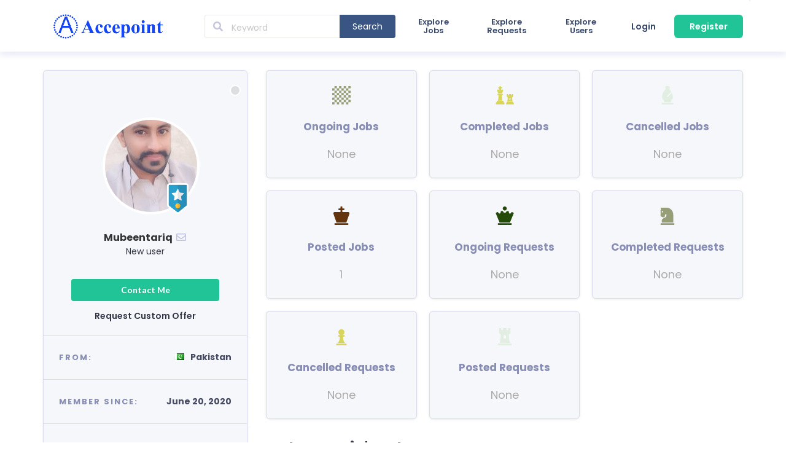

--- FILE ---
content_type: text/html; charset=UTF-8
request_url: https://www.accepoint.com/user-profile/Mubeentariq/
body_size: 41831
content:
<!DOCTYPE html>

<html lang="en-US">

	
	<head>

		<link rel="pingback" href="https://www.accepoint.com/xmlrpc.php" />

		<title>Mubeentariq &#8211; Accepoint.com</title>
<meta name='robots' content='max-image-preview:large' />

		<script>
			var ajaxurl           = 'https://www.accepoint.com/wp-admin/admin-ajax.php';
			var is_user_logged_in = '';
		</script>

	<link rel='dns-prefetch' href='//fonts.googleapis.com' />
<link rel='dns-prefetch' href='//s.w.org' />
<link rel='preconnect' href='https://fonts.gstatic.com' crossorigin />
<script type="text/javascript">
window._wpemojiSettings = {"baseUrl":"https:\/\/s.w.org\/images\/core\/emoji\/14.0.0\/72x72\/","ext":".png","svgUrl":"https:\/\/s.w.org\/images\/core\/emoji\/14.0.0\/svg\/","svgExt":".svg","source":{"concatemoji":"https:\/\/www.accepoint.com\/wp-includes\/js\/wp-emoji-release.min.js?ver=6.0.11"}};
/*! This file is auto-generated */
!function(e,a,t){var n,r,o,i=a.createElement("canvas"),p=i.getContext&&i.getContext("2d");function s(e,t){var a=String.fromCharCode,e=(p.clearRect(0,0,i.width,i.height),p.fillText(a.apply(this,e),0,0),i.toDataURL());return p.clearRect(0,0,i.width,i.height),p.fillText(a.apply(this,t),0,0),e===i.toDataURL()}function c(e){var t=a.createElement("script");t.src=e,t.defer=t.type="text/javascript",a.getElementsByTagName("head")[0].appendChild(t)}for(o=Array("flag","emoji"),t.supports={everything:!0,everythingExceptFlag:!0},r=0;r<o.length;r++)t.supports[o[r]]=function(e){if(!p||!p.fillText)return!1;switch(p.textBaseline="top",p.font="600 32px Arial",e){case"flag":return s([127987,65039,8205,9895,65039],[127987,65039,8203,9895,65039])?!1:!s([55356,56826,55356,56819],[55356,56826,8203,55356,56819])&&!s([55356,57332,56128,56423,56128,56418,56128,56421,56128,56430,56128,56423,56128,56447],[55356,57332,8203,56128,56423,8203,56128,56418,8203,56128,56421,8203,56128,56430,8203,56128,56423,8203,56128,56447]);case"emoji":return!s([129777,127995,8205,129778,127999],[129777,127995,8203,129778,127999])}return!1}(o[r]),t.supports.everything=t.supports.everything&&t.supports[o[r]],"flag"!==o[r]&&(t.supports.everythingExceptFlag=t.supports.everythingExceptFlag&&t.supports[o[r]]);t.supports.everythingExceptFlag=t.supports.everythingExceptFlag&&!t.supports.flag,t.DOMReady=!1,t.readyCallback=function(){t.DOMReady=!0},t.supports.everything||(n=function(){t.readyCallback()},a.addEventListener?(a.addEventListener("DOMContentLoaded",n,!1),e.addEventListener("load",n,!1)):(e.attachEvent("onload",n),a.attachEvent("onreadystatechange",function(){"complete"===a.readyState&&t.readyCallback()})),(e=t.source||{}).concatemoji?c(e.concatemoji):e.wpemoji&&e.twemoji&&(c(e.twemoji),c(e.wpemoji)))}(window,document,window._wpemojiSettings);
</script>
<style type="text/css">
img.wp-smiley,
img.emoji {
	display: inline !important;
	border: none !important;
	box-shadow: none !important;
	height: 1em !important;
	width: 1em !important;
	margin: 0 0.07em !important;
	vertical-align: -0.1em !important;
	background: none !important;
	padding: 0 !important;
}
</style>
	<link rel='stylesheet' id='semantic-ui-css-css'  href='https://www.accepoint.com/wp-content/uploads/wpjobster/semantic.css?ver=1571878750'  media='all' />
<style id='semantic-ui-css-inline-css' type='text/css'>
.hide-for-buyer{display:none;}
#affiliate-reports{display:block !important;}
</style>
<link rel="preload" href="https://www.accepoint.com/wp-includes/css/dist/block-library/style.min.css?ver=6.0.11" as="style" onload="this.onload=null;this.rel='stylesheet'" /><noscript><link rel="stylesheet" href="https://www.accepoint.com/wp-includes/css/dist/block-library/style.min.css?ver=6.0.11"></noscript><style id='global-styles-inline-css' type='text/css'>
body{--wp--preset--color--black: #000000;--wp--preset--color--cyan-bluish-gray: #abb8c3;--wp--preset--color--white: #ffffff;--wp--preset--color--pale-pink: #f78da7;--wp--preset--color--vivid-red: #cf2e2e;--wp--preset--color--luminous-vivid-orange: #ff6900;--wp--preset--color--luminous-vivid-amber: #fcb900;--wp--preset--color--light-green-cyan: #7bdcb5;--wp--preset--color--vivid-green-cyan: #00d084;--wp--preset--color--pale-cyan-blue: #8ed1fc;--wp--preset--color--vivid-cyan-blue: #0693e3;--wp--preset--color--vivid-purple: #9b51e0;--wp--preset--gradient--vivid-cyan-blue-to-vivid-purple: linear-gradient(135deg,rgba(6,147,227,1) 0%,rgb(155,81,224) 100%);--wp--preset--gradient--light-green-cyan-to-vivid-green-cyan: linear-gradient(135deg,rgb(122,220,180) 0%,rgb(0,208,130) 100%);--wp--preset--gradient--luminous-vivid-amber-to-luminous-vivid-orange: linear-gradient(135deg,rgba(252,185,0,1) 0%,rgba(255,105,0,1) 100%);--wp--preset--gradient--luminous-vivid-orange-to-vivid-red: linear-gradient(135deg,rgba(255,105,0,1) 0%,rgb(207,46,46) 100%);--wp--preset--gradient--very-light-gray-to-cyan-bluish-gray: linear-gradient(135deg,rgb(238,238,238) 0%,rgb(169,184,195) 100%);--wp--preset--gradient--cool-to-warm-spectrum: linear-gradient(135deg,rgb(74,234,220) 0%,rgb(151,120,209) 20%,rgb(207,42,186) 40%,rgb(238,44,130) 60%,rgb(251,105,98) 80%,rgb(254,248,76) 100%);--wp--preset--gradient--blush-light-purple: linear-gradient(135deg,rgb(255,206,236) 0%,rgb(152,150,240) 100%);--wp--preset--gradient--blush-bordeaux: linear-gradient(135deg,rgb(254,205,165) 0%,rgb(254,45,45) 50%,rgb(107,0,62) 100%);--wp--preset--gradient--luminous-dusk: linear-gradient(135deg,rgb(255,203,112) 0%,rgb(199,81,192) 50%,rgb(65,88,208) 100%);--wp--preset--gradient--pale-ocean: linear-gradient(135deg,rgb(255,245,203) 0%,rgb(182,227,212) 50%,rgb(51,167,181) 100%);--wp--preset--gradient--electric-grass: linear-gradient(135deg,rgb(202,248,128) 0%,rgb(113,206,126) 100%);--wp--preset--gradient--midnight: linear-gradient(135deg,rgb(2,3,129) 0%,rgb(40,116,252) 100%);--wp--preset--duotone--dark-grayscale: url('#wp-duotone-dark-grayscale');--wp--preset--duotone--grayscale: url('#wp-duotone-grayscale');--wp--preset--duotone--purple-yellow: url('#wp-duotone-purple-yellow');--wp--preset--duotone--blue-red: url('#wp-duotone-blue-red');--wp--preset--duotone--midnight: url('#wp-duotone-midnight');--wp--preset--duotone--magenta-yellow: url('#wp-duotone-magenta-yellow');--wp--preset--duotone--purple-green: url('#wp-duotone-purple-green');--wp--preset--duotone--blue-orange: url('#wp-duotone-blue-orange');--wp--preset--font-size--small: 13px;--wp--preset--font-size--medium: 20px;--wp--preset--font-size--large: 36px;--wp--preset--font-size--x-large: 42px;}.has-black-color{color: var(--wp--preset--color--black) !important;}.has-cyan-bluish-gray-color{color: var(--wp--preset--color--cyan-bluish-gray) !important;}.has-white-color{color: var(--wp--preset--color--white) !important;}.has-pale-pink-color{color: var(--wp--preset--color--pale-pink) !important;}.has-vivid-red-color{color: var(--wp--preset--color--vivid-red) !important;}.has-luminous-vivid-orange-color{color: var(--wp--preset--color--luminous-vivid-orange) !important;}.has-luminous-vivid-amber-color{color: var(--wp--preset--color--luminous-vivid-amber) !important;}.has-light-green-cyan-color{color: var(--wp--preset--color--light-green-cyan) !important;}.has-vivid-green-cyan-color{color: var(--wp--preset--color--vivid-green-cyan) !important;}.has-pale-cyan-blue-color{color: var(--wp--preset--color--pale-cyan-blue) !important;}.has-vivid-cyan-blue-color{color: var(--wp--preset--color--vivid-cyan-blue) !important;}.has-vivid-purple-color{color: var(--wp--preset--color--vivid-purple) !important;}.has-black-background-color{background-color: var(--wp--preset--color--black) !important;}.has-cyan-bluish-gray-background-color{background-color: var(--wp--preset--color--cyan-bluish-gray) !important;}.has-white-background-color{background-color: var(--wp--preset--color--white) !important;}.has-pale-pink-background-color{background-color: var(--wp--preset--color--pale-pink) !important;}.has-vivid-red-background-color{background-color: var(--wp--preset--color--vivid-red) !important;}.has-luminous-vivid-orange-background-color{background-color: var(--wp--preset--color--luminous-vivid-orange) !important;}.has-luminous-vivid-amber-background-color{background-color: var(--wp--preset--color--luminous-vivid-amber) !important;}.has-light-green-cyan-background-color{background-color: var(--wp--preset--color--light-green-cyan) !important;}.has-vivid-green-cyan-background-color{background-color: var(--wp--preset--color--vivid-green-cyan) !important;}.has-pale-cyan-blue-background-color{background-color: var(--wp--preset--color--pale-cyan-blue) !important;}.has-vivid-cyan-blue-background-color{background-color: var(--wp--preset--color--vivid-cyan-blue) !important;}.has-vivid-purple-background-color{background-color: var(--wp--preset--color--vivid-purple) !important;}.has-black-border-color{border-color: var(--wp--preset--color--black) !important;}.has-cyan-bluish-gray-border-color{border-color: var(--wp--preset--color--cyan-bluish-gray) !important;}.has-white-border-color{border-color: var(--wp--preset--color--white) !important;}.has-pale-pink-border-color{border-color: var(--wp--preset--color--pale-pink) !important;}.has-vivid-red-border-color{border-color: var(--wp--preset--color--vivid-red) !important;}.has-luminous-vivid-orange-border-color{border-color: var(--wp--preset--color--luminous-vivid-orange) !important;}.has-luminous-vivid-amber-border-color{border-color: var(--wp--preset--color--luminous-vivid-amber) !important;}.has-light-green-cyan-border-color{border-color: var(--wp--preset--color--light-green-cyan) !important;}.has-vivid-green-cyan-border-color{border-color: var(--wp--preset--color--vivid-green-cyan) !important;}.has-pale-cyan-blue-border-color{border-color: var(--wp--preset--color--pale-cyan-blue) !important;}.has-vivid-cyan-blue-border-color{border-color: var(--wp--preset--color--vivid-cyan-blue) !important;}.has-vivid-purple-border-color{border-color: var(--wp--preset--color--vivid-purple) !important;}.has-vivid-cyan-blue-to-vivid-purple-gradient-background{background: var(--wp--preset--gradient--vivid-cyan-blue-to-vivid-purple) !important;}.has-light-green-cyan-to-vivid-green-cyan-gradient-background{background: var(--wp--preset--gradient--light-green-cyan-to-vivid-green-cyan) !important;}.has-luminous-vivid-amber-to-luminous-vivid-orange-gradient-background{background: var(--wp--preset--gradient--luminous-vivid-amber-to-luminous-vivid-orange) !important;}.has-luminous-vivid-orange-to-vivid-red-gradient-background{background: var(--wp--preset--gradient--luminous-vivid-orange-to-vivid-red) !important;}.has-very-light-gray-to-cyan-bluish-gray-gradient-background{background: var(--wp--preset--gradient--very-light-gray-to-cyan-bluish-gray) !important;}.has-cool-to-warm-spectrum-gradient-background{background: var(--wp--preset--gradient--cool-to-warm-spectrum) !important;}.has-blush-light-purple-gradient-background{background: var(--wp--preset--gradient--blush-light-purple) !important;}.has-blush-bordeaux-gradient-background{background: var(--wp--preset--gradient--blush-bordeaux) !important;}.has-luminous-dusk-gradient-background{background: var(--wp--preset--gradient--luminous-dusk) !important;}.has-pale-ocean-gradient-background{background: var(--wp--preset--gradient--pale-ocean) !important;}.has-electric-grass-gradient-background{background: var(--wp--preset--gradient--electric-grass) !important;}.has-midnight-gradient-background{background: var(--wp--preset--gradient--midnight) !important;}.has-small-font-size{font-size: var(--wp--preset--font-size--small) !important;}.has-medium-font-size{font-size: var(--wp--preset--font-size--medium) !important;}.has-large-font-size{font-size: var(--wp--preset--font-size--large) !important;}.has-x-large-font-size{font-size: var(--wp--preset--font-size--x-large) !important;}
</style>
<style id='extendify-gutenberg-patterns-and-templates-utilities-inline-css' type='text/css'>
.ext-absolute{position:absolute!important}.ext-relative{position:relative!important}.ext-top-base{top:var(--wp--style--block-gap,1.75rem)!important}.ext-top-lg{top:var(--extendify--spacing--large,3rem)!important}.ext--top-base{top:calc(var(--wp--style--block-gap, 1.75rem)*-1)!important}.ext--top-lg{top:calc(var(--extendify--spacing--large, 3rem)*-1)!important}.ext-right-base{right:var(--wp--style--block-gap,1.75rem)!important}.ext-right-lg{right:var(--extendify--spacing--large,3rem)!important}.ext--right-base{right:calc(var(--wp--style--block-gap, 1.75rem)*-1)!important}.ext--right-lg{right:calc(var(--extendify--spacing--large, 3rem)*-1)!important}.ext-bottom-base{bottom:var(--wp--style--block-gap,1.75rem)!important}.ext-bottom-lg{bottom:var(--extendify--spacing--large,3rem)!important}.ext--bottom-base{bottom:calc(var(--wp--style--block-gap, 1.75rem)*-1)!important}.ext--bottom-lg{bottom:calc(var(--extendify--spacing--large, 3rem)*-1)!important}.ext-left-base{left:var(--wp--style--block-gap,1.75rem)!important}.ext-left-lg{left:var(--extendify--spacing--large,3rem)!important}.ext--left-base{left:calc(var(--wp--style--block-gap, 1.75rem)*-1)!important}.ext--left-lg{left:calc(var(--extendify--spacing--large, 3rem)*-1)!important}.ext-order-1{order:1!important}.ext-order-2{order:2!important}.ext-col-auto{grid-column:auto!important}.ext-col-span-1{grid-column:span 1/span 1!important}.ext-col-span-2{grid-column:span 2/span 2!important}.ext-col-span-3{grid-column:span 3/span 3!important}.ext-col-span-4{grid-column:span 4/span 4!important}.ext-col-span-5{grid-column:span 5/span 5!important}.ext-col-span-6{grid-column:span 6/span 6!important}.ext-col-span-7{grid-column:span 7/span 7!important}.ext-col-span-8{grid-column:span 8/span 8!important}.ext-col-span-9{grid-column:span 9/span 9!important}.ext-col-span-10{grid-column:span 10/span 10!important}.ext-col-span-11{grid-column:span 11/span 11!important}.ext-col-span-12{grid-column:span 12/span 12!important}.ext-col-span-full{grid-column:1/-1!important}.ext-col-start-1{grid-column-start:1!important}.ext-col-start-2{grid-column-start:2!important}.ext-col-start-3{grid-column-start:3!important}.ext-col-start-4{grid-column-start:4!important}.ext-col-start-5{grid-column-start:5!important}.ext-col-start-6{grid-column-start:6!important}.ext-col-start-7{grid-column-start:7!important}.ext-col-start-8{grid-column-start:8!important}.ext-col-start-9{grid-column-start:9!important}.ext-col-start-10{grid-column-start:10!important}.ext-col-start-11{grid-column-start:11!important}.ext-col-start-12{grid-column-start:12!important}.ext-col-start-13{grid-column-start:13!important}.ext-col-start-auto{grid-column-start:auto!important}.ext-col-end-1{grid-column-end:1!important}.ext-col-end-2{grid-column-end:2!important}.ext-col-end-3{grid-column-end:3!important}.ext-col-end-4{grid-column-end:4!important}.ext-col-end-5{grid-column-end:5!important}.ext-col-end-6{grid-column-end:6!important}.ext-col-end-7{grid-column-end:7!important}.ext-col-end-8{grid-column-end:8!important}.ext-col-end-9{grid-column-end:9!important}.ext-col-end-10{grid-column-end:10!important}.ext-col-end-11{grid-column-end:11!important}.ext-col-end-12{grid-column-end:12!important}.ext-col-end-13{grid-column-end:13!important}.ext-col-end-auto{grid-column-end:auto!important}.ext-row-auto{grid-row:auto!important}.ext-row-span-1{grid-row:span 1/span 1!important}.ext-row-span-2{grid-row:span 2/span 2!important}.ext-row-span-3{grid-row:span 3/span 3!important}.ext-row-span-4{grid-row:span 4/span 4!important}.ext-row-span-5{grid-row:span 5/span 5!important}.ext-row-span-6{grid-row:span 6/span 6!important}.ext-row-span-full{grid-row:1/-1!important}.ext-row-start-1{grid-row-start:1!important}.ext-row-start-2{grid-row-start:2!important}.ext-row-start-3{grid-row-start:3!important}.ext-row-start-4{grid-row-start:4!important}.ext-row-start-5{grid-row-start:5!important}.ext-row-start-6{grid-row-start:6!important}.ext-row-start-7{grid-row-start:7!important}.ext-row-start-auto{grid-row-start:auto!important}.ext-row-end-1{grid-row-end:1!important}.ext-row-end-2{grid-row-end:2!important}.ext-row-end-3{grid-row-end:3!important}.ext-row-end-4{grid-row-end:4!important}.ext-row-end-5{grid-row-end:5!important}.ext-row-end-6{grid-row-end:6!important}.ext-row-end-7{grid-row-end:7!important}.ext-row-end-auto{grid-row-end:auto!important}.ext-m-0:not([style*=margin]){margin:0!important}.ext-m-auto:not([style*=margin]){margin:auto!important}.ext-m-base:not([style*=margin]){margin:var(--wp--style--block-gap,1.75rem)!important}.ext-m-lg:not([style*=margin]){margin:var(--extendify--spacing--large,3rem)!important}.ext--m-base:not([style*=margin]){margin:calc(var(--wp--style--block-gap, 1.75rem)*-1)!important}.ext--m-lg:not([style*=margin]){margin:calc(var(--extendify--spacing--large, 3rem)*-1)!important}.ext-mx-0:not([style*=margin]){margin-left:0!important;margin-right:0!important}.ext-mx-auto:not([style*=margin]){margin-left:auto!important;margin-right:auto!important}.ext-mx-base:not([style*=margin]){margin-left:var(--wp--style--block-gap,1.75rem)!important;margin-right:var(--wp--style--block-gap,1.75rem)!important}.ext-mx-lg:not([style*=margin]){margin-left:var(--extendify--spacing--large,3rem)!important;margin-right:var(--extendify--spacing--large,3rem)!important}.ext--mx-base:not([style*=margin]){margin-left:calc(var(--wp--style--block-gap, 1.75rem)*-1)!important;margin-right:calc(var(--wp--style--block-gap, 1.75rem)*-1)!important}.ext--mx-lg:not([style*=margin]){margin-left:calc(var(--extendify--spacing--large, 3rem)*-1)!important;margin-right:calc(var(--extendify--spacing--large, 3rem)*-1)!important}.ext-my-0:not([style*=margin]){margin-bottom:0!important;margin-top:0!important}.ext-my-auto:not([style*=margin]){margin-bottom:auto!important;margin-top:auto!important}.ext-my-base:not([style*=margin]){margin-bottom:var(--wp--style--block-gap,1.75rem)!important;margin-top:var(--wp--style--block-gap,1.75rem)!important}.ext-my-lg:not([style*=margin]){margin-bottom:var(--extendify--spacing--large,3rem)!important;margin-top:var(--extendify--spacing--large,3rem)!important}.ext--my-base:not([style*=margin]){margin-bottom:calc(var(--wp--style--block-gap, 1.75rem)*-1)!important;margin-top:calc(var(--wp--style--block-gap, 1.75rem)*-1)!important}.ext--my-lg:not([style*=margin]){margin-bottom:calc(var(--extendify--spacing--large, 3rem)*-1)!important;margin-top:calc(var(--extendify--spacing--large, 3rem)*-1)!important}.ext-mt-0:not([style*=margin]){margin-top:0!important}.ext-mt-auto:not([style*=margin]){margin-top:auto!important}.ext-mt-base:not([style*=margin]){margin-top:var(--wp--style--block-gap,1.75rem)!important}.ext-mt-lg:not([style*=margin]){margin-top:var(--extendify--spacing--large,3rem)!important}.ext--mt-base:not([style*=margin]){margin-top:calc(var(--wp--style--block-gap, 1.75rem)*-1)!important}.ext--mt-lg:not([style*=margin]){margin-top:calc(var(--extendify--spacing--large, 3rem)*-1)!important}.ext-mr-0:not([style*=margin]){margin-right:0!important}.ext-mr-auto:not([style*=margin]){margin-right:auto!important}.ext-mr-base:not([style*=margin]){margin-right:var(--wp--style--block-gap,1.75rem)!important}.ext-mr-lg:not([style*=margin]){margin-right:var(--extendify--spacing--large,3rem)!important}.ext--mr-base:not([style*=margin]){margin-right:calc(var(--wp--style--block-gap, 1.75rem)*-1)!important}.ext--mr-lg:not([style*=margin]){margin-right:calc(var(--extendify--spacing--large, 3rem)*-1)!important}.ext-mb-0:not([style*=margin]){margin-bottom:0!important}.ext-mb-auto:not([style*=margin]){margin-bottom:auto!important}.ext-mb-base:not([style*=margin]){margin-bottom:var(--wp--style--block-gap,1.75rem)!important}.ext-mb-lg:not([style*=margin]){margin-bottom:var(--extendify--spacing--large,3rem)!important}.ext--mb-base:not([style*=margin]){margin-bottom:calc(var(--wp--style--block-gap, 1.75rem)*-1)!important}.ext--mb-lg:not([style*=margin]){margin-bottom:calc(var(--extendify--spacing--large, 3rem)*-1)!important}.ext-ml-0:not([style*=margin]){margin-left:0!important}.ext-ml-auto:not([style*=margin]){margin-left:auto!important}.ext-ml-base:not([style*=margin]){margin-left:var(--wp--style--block-gap,1.75rem)!important}.ext-ml-lg:not([style*=margin]){margin-left:var(--extendify--spacing--large,3rem)!important}.ext--ml-base:not([style*=margin]){margin-left:calc(var(--wp--style--block-gap, 1.75rem)*-1)!important}.ext--ml-lg:not([style*=margin]){margin-left:calc(var(--extendify--spacing--large, 3rem)*-1)!important}.ext-block{display:block!important}.ext-inline-block{display:inline-block!important}.ext-inline{display:inline!important}.ext-flex{display:flex!important}.ext-inline-flex{display:inline-flex!important}.ext-grid{display:grid!important}.ext-inline-grid{display:inline-grid!important}.ext-hidden{display:none!important}.ext-w-auto{width:auto!important}.ext-w-full{width:100%!important}.ext-max-w-full{max-width:100%!important}.ext-flex-1{flex:1 1 0%!important}.ext-flex-auto{flex:1 1 auto!important}.ext-flex-initial{flex:0 1 auto!important}.ext-flex-none{flex:none!important}.ext-flex-shrink-0{flex-shrink:0!important}.ext-flex-shrink{flex-shrink:1!important}.ext-flex-grow-0{flex-grow:0!important}.ext-flex-grow{flex-grow:1!important}.ext-list-none{list-style-type:none!important}.ext-grid-cols-1{grid-template-columns:repeat(1,minmax(0,1fr))!important}.ext-grid-cols-2{grid-template-columns:repeat(2,minmax(0,1fr))!important}.ext-grid-cols-3{grid-template-columns:repeat(3,minmax(0,1fr))!important}.ext-grid-cols-4{grid-template-columns:repeat(4,minmax(0,1fr))!important}.ext-grid-cols-5{grid-template-columns:repeat(5,minmax(0,1fr))!important}.ext-grid-cols-6{grid-template-columns:repeat(6,minmax(0,1fr))!important}.ext-grid-cols-7{grid-template-columns:repeat(7,minmax(0,1fr))!important}.ext-grid-cols-8{grid-template-columns:repeat(8,minmax(0,1fr))!important}.ext-grid-cols-9{grid-template-columns:repeat(9,minmax(0,1fr))!important}.ext-grid-cols-10{grid-template-columns:repeat(10,minmax(0,1fr))!important}.ext-grid-cols-11{grid-template-columns:repeat(11,minmax(0,1fr))!important}.ext-grid-cols-12{grid-template-columns:repeat(12,minmax(0,1fr))!important}.ext-grid-cols-none{grid-template-columns:none!important}.ext-grid-rows-1{grid-template-rows:repeat(1,minmax(0,1fr))!important}.ext-grid-rows-2{grid-template-rows:repeat(2,minmax(0,1fr))!important}.ext-grid-rows-3{grid-template-rows:repeat(3,minmax(0,1fr))!important}.ext-grid-rows-4{grid-template-rows:repeat(4,minmax(0,1fr))!important}.ext-grid-rows-5{grid-template-rows:repeat(5,minmax(0,1fr))!important}.ext-grid-rows-6{grid-template-rows:repeat(6,minmax(0,1fr))!important}.ext-grid-rows-none{grid-template-rows:none!important}.ext-flex-row{flex-direction:row!important}.ext-flex-row-reverse{flex-direction:row-reverse!important}.ext-flex-col{flex-direction:column!important}.ext-flex-col-reverse{flex-direction:column-reverse!important}.ext-flex-wrap{flex-wrap:wrap!important}.ext-flex-wrap-reverse{flex-wrap:wrap-reverse!important}.ext-flex-nowrap{flex-wrap:nowrap!important}.ext-items-start{align-items:flex-start!important}.ext-items-end{align-items:flex-end!important}.ext-items-center{align-items:center!important}.ext-items-baseline{align-items:baseline!important}.ext-items-stretch{align-items:stretch!important}.ext-justify-start{justify-content:flex-start!important}.ext-justify-end{justify-content:flex-end!important}.ext-justify-center{justify-content:center!important}.ext-justify-between{justify-content:space-between!important}.ext-justify-around{justify-content:space-around!important}.ext-justify-evenly{justify-content:space-evenly!important}.ext-justify-items-start{justify-items:start!important}.ext-justify-items-end{justify-items:end!important}.ext-justify-items-center{justify-items:center!important}.ext-justify-items-stretch{justify-items:stretch!important}.ext-gap-0{gap:0!important}.ext-gap-base{gap:var(--wp--style--block-gap,1.75rem)!important}.ext-gap-lg{gap:var(--extendify--spacing--large,3rem)!important}.ext-gap-x-0{-moz-column-gap:0!important;column-gap:0!important}.ext-gap-x-base{-moz-column-gap:var(--wp--style--block-gap,1.75rem)!important;column-gap:var(--wp--style--block-gap,1.75rem)!important}.ext-gap-x-lg{-moz-column-gap:var(--extendify--spacing--large,3rem)!important;column-gap:var(--extendify--spacing--large,3rem)!important}.ext-gap-y-0{row-gap:0!important}.ext-gap-y-base{row-gap:var(--wp--style--block-gap,1.75rem)!important}.ext-gap-y-lg{row-gap:var(--extendify--spacing--large,3rem)!important}.ext-justify-self-auto{justify-self:auto!important}.ext-justify-self-start{justify-self:start!important}.ext-justify-self-end{justify-self:end!important}.ext-justify-self-center{justify-self:center!important}.ext-justify-self-stretch{justify-self:stretch!important}.ext-rounded-none{border-radius:0!important}.ext-rounded-full{border-radius:9999px!important}.ext-rounded-t-none{border-top-left-radius:0!important;border-top-right-radius:0!important}.ext-rounded-t-full{border-top-left-radius:9999px!important;border-top-right-radius:9999px!important}.ext-rounded-r-none{border-bottom-right-radius:0!important;border-top-right-radius:0!important}.ext-rounded-r-full{border-bottom-right-radius:9999px!important;border-top-right-radius:9999px!important}.ext-rounded-b-none{border-bottom-left-radius:0!important;border-bottom-right-radius:0!important}.ext-rounded-b-full{border-bottom-left-radius:9999px!important;border-bottom-right-radius:9999px!important}.ext-rounded-l-none{border-bottom-left-radius:0!important;border-top-left-radius:0!important}.ext-rounded-l-full{border-bottom-left-radius:9999px!important;border-top-left-radius:9999px!important}.ext-rounded-tl-none{border-top-left-radius:0!important}.ext-rounded-tl-full{border-top-left-radius:9999px!important}.ext-rounded-tr-none{border-top-right-radius:0!important}.ext-rounded-tr-full{border-top-right-radius:9999px!important}.ext-rounded-br-none{border-bottom-right-radius:0!important}.ext-rounded-br-full{border-bottom-right-radius:9999px!important}.ext-rounded-bl-none{border-bottom-left-radius:0!important}.ext-rounded-bl-full{border-bottom-left-radius:9999px!important}.ext-border-0{border-width:0!important}.ext-border-t-0{border-top-width:0!important}.ext-border-r-0{border-right-width:0!important}.ext-border-b-0{border-bottom-width:0!important}.ext-border-l-0{border-left-width:0!important}.ext-p-0:not([style*=padding]){padding:0!important}.ext-p-base:not([style*=padding]){padding:var(--wp--style--block-gap,1.75rem)!important}.ext-p-lg:not([style*=padding]){padding:var(--extendify--spacing--large,3rem)!important}.ext-px-0:not([style*=padding]){padding-left:0!important;padding-right:0!important}.ext-px-base:not([style*=padding]){padding-left:var(--wp--style--block-gap,1.75rem)!important;padding-right:var(--wp--style--block-gap,1.75rem)!important}.ext-px-lg:not([style*=padding]){padding-left:var(--extendify--spacing--large,3rem)!important;padding-right:var(--extendify--spacing--large,3rem)!important}.ext-py-0:not([style*=padding]){padding-bottom:0!important;padding-top:0!important}.ext-py-base:not([style*=padding]){padding-bottom:var(--wp--style--block-gap,1.75rem)!important;padding-top:var(--wp--style--block-gap,1.75rem)!important}.ext-py-lg:not([style*=padding]){padding-bottom:var(--extendify--spacing--large,3rem)!important;padding-top:var(--extendify--spacing--large,3rem)!important}.ext-pt-0:not([style*=padding]){padding-top:0!important}.ext-pt-base:not([style*=padding]){padding-top:var(--wp--style--block-gap,1.75rem)!important}.ext-pt-lg:not([style*=padding]){padding-top:var(--extendify--spacing--large,3rem)!important}.ext-pr-0:not([style*=padding]){padding-right:0!important}.ext-pr-base:not([style*=padding]){padding-right:var(--wp--style--block-gap,1.75rem)!important}.ext-pr-lg:not([style*=padding]){padding-right:var(--extendify--spacing--large,3rem)!important}.ext-pb-0:not([style*=padding]){padding-bottom:0!important}.ext-pb-base:not([style*=padding]){padding-bottom:var(--wp--style--block-gap,1.75rem)!important}.ext-pb-lg:not([style*=padding]){padding-bottom:var(--extendify--spacing--large,3rem)!important}.ext-pl-0:not([style*=padding]){padding-left:0!important}.ext-pl-base:not([style*=padding]){padding-left:var(--wp--style--block-gap,1.75rem)!important}.ext-pl-lg:not([style*=padding]){padding-left:var(--extendify--spacing--large,3rem)!important}.ext-text-left{text-align:left!important}.ext-text-center{text-align:center!important}.ext-text-right{text-align:right!important}.ext-leading-none{line-height:1!important}.ext-leading-tight{line-height:1.25!important}.ext-leading-snug{line-height:1.375!important}.ext-leading-normal{line-height:1.5!important}.ext-leading-relaxed{line-height:1.625!important}.ext-leading-loose{line-height:2!important}.clip-path--rhombus img{-webkit-clip-path:polygon(15% 6%,80% 29%,84% 93%,23% 69%);clip-path:polygon(15% 6%,80% 29%,84% 93%,23% 69%)}.clip-path--diamond img{-webkit-clip-path:polygon(5% 29%,60% 2%,91% 64%,36% 89%);clip-path:polygon(5% 29%,60% 2%,91% 64%,36% 89%)}.clip-path--rhombus-alt img{-webkit-clip-path:polygon(14% 9%,85% 24%,91% 89%,19% 76%);clip-path:polygon(14% 9%,85% 24%,91% 89%,19% 76%)}.wp-block-columns[class*=fullwidth-cols]{margin-bottom:unset}.wp-block-column.editor\:pointer-events-none{margin-bottom:0!important;margin-top:0!important}.is-root-container.block-editor-block-list__layout>[data-align=full]:not(:first-of-type)>.wp-block-column.editor\:pointer-events-none,.is-root-container.block-editor-block-list__layout>[data-align=wide]>.wp-block-column.editor\:pointer-events-none{margin-top:calc(var(--wp--style--block-gap, 28px)*-1)!important}.ext .wp-block-columns .wp-block-column[style*=padding]{padding-left:0!important;padding-right:0!important}.ext .wp-block-columns+.wp-block-columns:not([class*=mt-]):not([class*=my-]):not([style*=margin]){margin-top:0!important}[class*=fullwidth-cols] .wp-block-column:first-child,[class*=fullwidth-cols] .wp-block-group:first-child{margin-top:0}[class*=fullwidth-cols] .wp-block-column:last-child,[class*=fullwidth-cols] .wp-block-group:last-child{margin-bottom:0}[class*=fullwidth-cols] .wp-block-column:first-child>*,[class*=fullwidth-cols] .wp-block-column>:first-child{margin-top:0}.ext .is-not-stacked-on-mobile .wp-block-column,[class*=fullwidth-cols] .wp-block-column>:last-child{margin-bottom:0}.wp-block-columns[class*=fullwidth-cols]:not(.is-not-stacked-on-mobile)>.wp-block-column:not(:last-child){margin-bottom:var(--wp--style--block-gap,1.75rem)}@media (min-width:782px){.wp-block-columns[class*=fullwidth-cols]:not(.is-not-stacked-on-mobile)>.wp-block-column:not(:last-child){margin-bottom:0}}.wp-block-columns[class*=fullwidth-cols].is-not-stacked-on-mobile>.wp-block-column{margin-bottom:0!important}@media (min-width:600px) and (max-width:781px){.wp-block-columns[class*=fullwidth-cols]:not(.is-not-stacked-on-mobile)>.wp-block-column:nth-child(2n){margin-left:var(--wp--style--block-gap,2em)}}@media (max-width:781px){.tablet\:fullwidth-cols.wp-block-columns:not(.is-not-stacked-on-mobile){flex-wrap:wrap}.tablet\:fullwidth-cols.wp-block-columns:not(.is-not-stacked-on-mobile)>.wp-block-column,.tablet\:fullwidth-cols.wp-block-columns:not(.is-not-stacked-on-mobile)>.wp-block-column:not([style*=margin]){margin-left:0!important}.tablet\:fullwidth-cols.wp-block-columns:not(.is-not-stacked-on-mobile)>.wp-block-column{flex-basis:100%!important}}@media (max-width:1079px){.desktop\:fullwidth-cols.wp-block-columns:not(.is-not-stacked-on-mobile){flex-wrap:wrap}.desktop\:fullwidth-cols.wp-block-columns:not(.is-not-stacked-on-mobile)>.wp-block-column,.desktop\:fullwidth-cols.wp-block-columns:not(.is-not-stacked-on-mobile)>.wp-block-column:not([style*=margin]){margin-left:0!important}.desktop\:fullwidth-cols.wp-block-columns:not(.is-not-stacked-on-mobile)>.wp-block-column{flex-basis:100%!important}.desktop\:fullwidth-cols.wp-block-columns:not(.is-not-stacked-on-mobile)>.wp-block-column:not(:last-child){margin-bottom:var(--wp--style--block-gap,1.75rem)!important}}.direction-rtl{direction:rtl}.direction-ltr{direction:ltr}.is-style-inline-list{padding-left:0!important}.is-style-inline-list li{list-style-type:none!important}@media (min-width:782px){.is-style-inline-list li{display:inline!important;margin-right:var(--wp--style--block-gap,1.75rem)!important}}@media (min-width:782px){.is-style-inline-list li:first-child{margin-left:0!important}}@media (min-width:782px){.is-style-inline-list li:last-child{margin-right:0!important}}.bring-to-front{position:relative;z-index:10}.text-stroke{-webkit-text-stroke-color:var(--wp--preset--color--background)}.text-stroke,.text-stroke--primary{-webkit-text-stroke-width:var(
        --wp--custom--typography--text-stroke-width,2px
    )}.text-stroke--primary{-webkit-text-stroke-color:var(--wp--preset--color--primary)}.text-stroke--secondary{-webkit-text-stroke-width:var(
        --wp--custom--typography--text-stroke-width,2px
    );-webkit-text-stroke-color:var(--wp--preset--color--secondary)}.editor\:no-caption .block-editor-rich-text__editable{display:none!important}.editor\:no-inserter .wp-block-column:not(.is-selected)>.block-list-appender,.editor\:no-inserter .wp-block-cover__inner-container>.block-list-appender,.editor\:no-inserter .wp-block-group__inner-container>.block-list-appender,.editor\:no-inserter>.block-list-appender{display:none}.editor\:no-resize .components-resizable-box__handle,.editor\:no-resize .components-resizable-box__handle:after,.editor\:no-resize .components-resizable-box__side-handle:before{display:none;pointer-events:none}.editor\:no-resize .components-resizable-box__container{display:block}.editor\:pointer-events-none{pointer-events:none}.is-style-angled{justify-content:flex-end}.ext .is-style-angled>[class*=_inner-container],.is-style-angled{align-items:center}.is-style-angled .wp-block-cover__image-background,.is-style-angled .wp-block-cover__video-background{-webkit-clip-path:polygon(0 0,30% 0,50% 100%,0 100%);clip-path:polygon(0 0,30% 0,50% 100%,0 100%);z-index:1}@media (min-width:782px){.is-style-angled .wp-block-cover__image-background,.is-style-angled .wp-block-cover__video-background{-webkit-clip-path:polygon(0 0,55% 0,65% 100%,0 100%);clip-path:polygon(0 0,55% 0,65% 100%,0 100%)}}.has-foreground-color{color:var(--wp--preset--color--foreground,#000)!important}.has-foreground-background-color{background-color:var(--wp--preset--color--foreground,#000)!important}.has-background-color{color:var(--wp--preset--color--background,#fff)!important}.has-background-background-color{background-color:var(--wp--preset--color--background,#fff)!important}.has-primary-color{color:var(--wp--preset--color--primary,#4b5563)!important}.has-primary-background-color{background-color:var(--wp--preset--color--primary,#4b5563)!important}.has-secondary-color{color:var(--wp--preset--color--secondary,#9ca3af)!important}.has-secondary-background-color{background-color:var(--wp--preset--color--secondary,#9ca3af)!important}.ext.has-text-color h1,.ext.has-text-color h2,.ext.has-text-color h3,.ext.has-text-color h4,.ext.has-text-color h5,.ext.has-text-color h6,.ext.has-text-color p{color:currentColor}.has-white-color{color:var(--wp--preset--color--white,#fff)!important}.has-black-color{color:var(--wp--preset--color--black,#000)!important}.has-ext-foreground-background-color{background-color:var(
        --wp--preset--color--foreground,var(--wp--preset--color--black,#000)
    )!important}.has-ext-primary-background-color{background-color:var(
        --wp--preset--color--primary,var(--wp--preset--color--cyan-bluish-gray,#000)
    )!important}.wp-block-button__link.has-black-background-color{border-color:var(--wp--preset--color--black,#000)}.wp-block-button__link.has-white-background-color{border-color:var(--wp--preset--color--white,#fff)}.has-ext-small-font-size{font-size:var(--wp--preset--font-size--ext-small)!important}.has-ext-medium-font-size{font-size:var(--wp--preset--font-size--ext-medium)!important}.has-ext-large-font-size{font-size:var(--wp--preset--font-size--ext-large)!important;line-height:1.2}.has-ext-x-large-font-size{font-size:var(--wp--preset--font-size--ext-x-large)!important;line-height:1}.has-ext-xx-large-font-size{font-size:var(--wp--preset--font-size--ext-xx-large)!important;line-height:1}.has-ext-x-large-font-size:not([style*=line-height]),.has-ext-xx-large-font-size:not([style*=line-height]){line-height:1.1}.ext .wp-block-group>*{margin-bottom:0;margin-top:0}.ext .wp-block-group>*+*{margin-bottom:0}.ext .wp-block-group>*+*,.ext h2{margin-top:var(--wp--style--block-gap,1.75rem)}.ext h2{margin-bottom:var(--wp--style--block-gap,1.75rem)}.has-ext-x-large-font-size+h3,.has-ext-x-large-font-size+p{margin-top:.5rem}.ext .wp-block-buttons>.wp-block-button.wp-block-button__width-25{min-width:12rem;width:calc(25% - var(--wp--style--block-gap, .5em)*.75)}.ext .ext-grid>[class*=_inner-container]{display:grid}.ext>[class*=_inner-container]>.ext-grid:not([class*=columns]),.ext>[class*=_inner-container]>.wp-block>.ext-grid:not([class*=columns]){display:initial!important}.ext .ext-grid-cols-1>[class*=_inner-container]{grid-template-columns:repeat(1,minmax(0,1fr))!important}.ext .ext-grid-cols-2>[class*=_inner-container]{grid-template-columns:repeat(2,minmax(0,1fr))!important}.ext .ext-grid-cols-3>[class*=_inner-container]{grid-template-columns:repeat(3,minmax(0,1fr))!important}.ext .ext-grid-cols-4>[class*=_inner-container]{grid-template-columns:repeat(4,minmax(0,1fr))!important}.ext .ext-grid-cols-5>[class*=_inner-container]{grid-template-columns:repeat(5,minmax(0,1fr))!important}.ext .ext-grid-cols-6>[class*=_inner-container]{grid-template-columns:repeat(6,minmax(0,1fr))!important}.ext .ext-grid-cols-7>[class*=_inner-container]{grid-template-columns:repeat(7,minmax(0,1fr))!important}.ext .ext-grid-cols-8>[class*=_inner-container]{grid-template-columns:repeat(8,minmax(0,1fr))!important}.ext .ext-grid-cols-9>[class*=_inner-container]{grid-template-columns:repeat(9,minmax(0,1fr))!important}.ext .ext-grid-cols-10>[class*=_inner-container]{grid-template-columns:repeat(10,minmax(0,1fr))!important}.ext .ext-grid-cols-11>[class*=_inner-container]{grid-template-columns:repeat(11,minmax(0,1fr))!important}.ext .ext-grid-cols-12>[class*=_inner-container]{grid-template-columns:repeat(12,minmax(0,1fr))!important}.ext .ext-grid-cols-13>[class*=_inner-container]{grid-template-columns:repeat(13,minmax(0,1fr))!important}.ext .ext-grid-cols-none>[class*=_inner-container]{grid-template-columns:none!important}.ext .ext-grid-rows-1>[class*=_inner-container]{grid-template-rows:repeat(1,minmax(0,1fr))!important}.ext .ext-grid-rows-2>[class*=_inner-container]{grid-template-rows:repeat(2,minmax(0,1fr))!important}.ext .ext-grid-rows-3>[class*=_inner-container]{grid-template-rows:repeat(3,minmax(0,1fr))!important}.ext .ext-grid-rows-4>[class*=_inner-container]{grid-template-rows:repeat(4,minmax(0,1fr))!important}.ext .ext-grid-rows-5>[class*=_inner-container]{grid-template-rows:repeat(5,minmax(0,1fr))!important}.ext .ext-grid-rows-6>[class*=_inner-container]{grid-template-rows:repeat(6,minmax(0,1fr))!important}.ext .ext-grid-rows-none>[class*=_inner-container]{grid-template-rows:none!important}.ext .ext-items-start>[class*=_inner-container]{align-items:flex-start!important}.ext .ext-items-end>[class*=_inner-container]{align-items:flex-end!important}.ext .ext-items-center>[class*=_inner-container]{align-items:center!important}.ext .ext-items-baseline>[class*=_inner-container]{align-items:baseline!important}.ext .ext-items-stretch>[class*=_inner-container]{align-items:stretch!important}.ext.wp-block-group>:last-child{margin-bottom:0}.ext .wp-block-group__inner-container{padding:0!important}.ext.has-background{padding-left:var(--wp--style--block-gap,1.75rem);padding-right:var(--wp--style--block-gap,1.75rem)}.ext [class*=inner-container]>.alignwide [class*=inner-container],.ext [class*=inner-container]>[data-align=wide] [class*=inner-container]{max-width:var(--responsive--alignwide-width,120rem)}.ext [class*=inner-container]>.alignwide [class*=inner-container]>*,.ext [class*=inner-container]>[data-align=wide] [class*=inner-container]>*{max-width:100%!important}.ext .wp-block-image{position:relative;text-align:center}.ext .wp-block-image img{display:inline-block;vertical-align:middle}body{--extendify--spacing--large:var(
        --wp--custom--spacing--large,clamp(2em,8vw,8em)
    );--wp--preset--font-size--ext-small:1rem;--wp--preset--font-size--ext-medium:1.125rem;--wp--preset--font-size--ext-large:clamp(1.65rem,3.5vw,2.15rem);--wp--preset--font-size--ext-x-large:clamp(3rem,6vw,4.75rem);--wp--preset--font-size--ext-xx-large:clamp(3.25rem,7.5vw,5.75rem);--wp--preset--color--black:#000;--wp--preset--color--white:#fff}.ext *{box-sizing:border-box}.block-editor-block-preview__content-iframe .ext [data-type="core/spacer"] .components-resizable-box__container{background:transparent!important}.block-editor-block-preview__content-iframe .ext [data-type="core/spacer"] .block-library-spacer__resize-container:before{display:none!important}.ext .wp-block-group__inner-container figure.wp-block-gallery.alignfull{margin-bottom:unset;margin-top:unset}.ext .alignwide{margin-left:auto!important;margin-right:auto!important}.is-root-container.block-editor-block-list__layout>[data-align=full]:not(:first-of-type)>.ext-my-0,.is-root-container.block-editor-block-list__layout>[data-align=wide]>.ext-my-0:not([style*=margin]){margin-top:calc(var(--wp--style--block-gap, 28px)*-1)!important}.block-editor-block-preview__content-iframe .preview\:min-h-50{min-height:50vw!important}.block-editor-block-preview__content-iframe .preview\:min-h-60{min-height:60vw!important}.block-editor-block-preview__content-iframe .preview\:min-h-70{min-height:70vw!important}.block-editor-block-preview__content-iframe .preview\:min-h-80{min-height:80vw!important}.block-editor-block-preview__content-iframe .preview\:min-h-100{min-height:100vw!important}.ext-mr-0.alignfull:not([style*=margin]):not([style*=margin]){margin-right:0!important}.ext-ml-0:not([style*=margin]):not([style*=margin]){margin-left:0!important}.is-root-container .wp-block[data-align=full]>.ext-mx-0:not([style*=margin]):not([style*=margin]){margin-left:calc(var(--wp--custom--spacing--outer, 0)*1)!important;margin-right:calc(var(--wp--custom--spacing--outer, 0)*1)!important;overflow:hidden;width:unset}@media (min-width:782px){.tablet\:ext-absolute{position:absolute!important}.tablet\:ext-relative{position:relative!important}.tablet\:ext-top-base{top:var(--wp--style--block-gap,1.75rem)!important}.tablet\:ext-top-lg{top:var(--extendify--spacing--large,3rem)!important}.tablet\:ext--top-base{top:calc(var(--wp--style--block-gap, 1.75rem)*-1)!important}.tablet\:ext--top-lg{top:calc(var(--extendify--spacing--large, 3rem)*-1)!important}.tablet\:ext-right-base{right:var(--wp--style--block-gap,1.75rem)!important}.tablet\:ext-right-lg{right:var(--extendify--spacing--large,3rem)!important}.tablet\:ext--right-base{right:calc(var(--wp--style--block-gap, 1.75rem)*-1)!important}.tablet\:ext--right-lg{right:calc(var(--extendify--spacing--large, 3rem)*-1)!important}.tablet\:ext-bottom-base{bottom:var(--wp--style--block-gap,1.75rem)!important}.tablet\:ext-bottom-lg{bottom:var(--extendify--spacing--large,3rem)!important}.tablet\:ext--bottom-base{bottom:calc(var(--wp--style--block-gap, 1.75rem)*-1)!important}.tablet\:ext--bottom-lg{bottom:calc(var(--extendify--spacing--large, 3rem)*-1)!important}.tablet\:ext-left-base{left:var(--wp--style--block-gap,1.75rem)!important}.tablet\:ext-left-lg{left:var(--extendify--spacing--large,3rem)!important}.tablet\:ext--left-base{left:calc(var(--wp--style--block-gap, 1.75rem)*-1)!important}.tablet\:ext--left-lg{left:calc(var(--extendify--spacing--large, 3rem)*-1)!important}.tablet\:ext-order-1{order:1!important}.tablet\:ext-order-2{order:2!important}.tablet\:ext-m-0:not([style*=margin]){margin:0!important}.tablet\:ext-m-auto:not([style*=margin]){margin:auto!important}.tablet\:ext-m-base:not([style*=margin]){margin:var(--wp--style--block-gap,1.75rem)!important}.tablet\:ext-m-lg:not([style*=margin]){margin:var(--extendify--spacing--large,3rem)!important}.tablet\:ext--m-base:not([style*=margin]){margin:calc(var(--wp--style--block-gap, 1.75rem)*-1)!important}.tablet\:ext--m-lg:not([style*=margin]){margin:calc(var(--extendify--spacing--large, 3rem)*-1)!important}.tablet\:ext-mx-0:not([style*=margin]){margin-left:0!important;margin-right:0!important}.tablet\:ext-mx-auto:not([style*=margin]){margin-left:auto!important;margin-right:auto!important}.tablet\:ext-mx-base:not([style*=margin]){margin-left:var(--wp--style--block-gap,1.75rem)!important;margin-right:var(--wp--style--block-gap,1.75rem)!important}.tablet\:ext-mx-lg:not([style*=margin]){margin-left:var(--extendify--spacing--large,3rem)!important;margin-right:var(--extendify--spacing--large,3rem)!important}.tablet\:ext--mx-base:not([style*=margin]){margin-left:calc(var(--wp--style--block-gap, 1.75rem)*-1)!important;margin-right:calc(var(--wp--style--block-gap, 1.75rem)*-1)!important}.tablet\:ext--mx-lg:not([style*=margin]){margin-left:calc(var(--extendify--spacing--large, 3rem)*-1)!important;margin-right:calc(var(--extendify--spacing--large, 3rem)*-1)!important}.tablet\:ext-my-0:not([style*=margin]){margin-bottom:0!important;margin-top:0!important}.tablet\:ext-my-auto:not([style*=margin]){margin-bottom:auto!important;margin-top:auto!important}.tablet\:ext-my-base:not([style*=margin]){margin-bottom:var(--wp--style--block-gap,1.75rem)!important;margin-top:var(--wp--style--block-gap,1.75rem)!important}.tablet\:ext-my-lg:not([style*=margin]){margin-bottom:var(--extendify--spacing--large,3rem)!important;margin-top:var(--extendify--spacing--large,3rem)!important}.tablet\:ext--my-base:not([style*=margin]){margin-bottom:calc(var(--wp--style--block-gap, 1.75rem)*-1)!important;margin-top:calc(var(--wp--style--block-gap, 1.75rem)*-1)!important}.tablet\:ext--my-lg:not([style*=margin]){margin-bottom:calc(var(--extendify--spacing--large, 3rem)*-1)!important;margin-top:calc(var(--extendify--spacing--large, 3rem)*-1)!important}.tablet\:ext-mt-0:not([style*=margin]){margin-top:0!important}.tablet\:ext-mt-auto:not([style*=margin]){margin-top:auto!important}.tablet\:ext-mt-base:not([style*=margin]){margin-top:var(--wp--style--block-gap,1.75rem)!important}.tablet\:ext-mt-lg:not([style*=margin]){margin-top:var(--extendify--spacing--large,3rem)!important}.tablet\:ext--mt-base:not([style*=margin]){margin-top:calc(var(--wp--style--block-gap, 1.75rem)*-1)!important}.tablet\:ext--mt-lg:not([style*=margin]){margin-top:calc(var(--extendify--spacing--large, 3rem)*-1)!important}.tablet\:ext-mr-0:not([style*=margin]){margin-right:0!important}.tablet\:ext-mr-auto:not([style*=margin]){margin-right:auto!important}.tablet\:ext-mr-base:not([style*=margin]){margin-right:var(--wp--style--block-gap,1.75rem)!important}.tablet\:ext-mr-lg:not([style*=margin]){margin-right:var(--extendify--spacing--large,3rem)!important}.tablet\:ext--mr-base:not([style*=margin]){margin-right:calc(var(--wp--style--block-gap, 1.75rem)*-1)!important}.tablet\:ext--mr-lg:not([style*=margin]){margin-right:calc(var(--extendify--spacing--large, 3rem)*-1)!important}.tablet\:ext-mb-0:not([style*=margin]){margin-bottom:0!important}.tablet\:ext-mb-auto:not([style*=margin]){margin-bottom:auto!important}.tablet\:ext-mb-base:not([style*=margin]){margin-bottom:var(--wp--style--block-gap,1.75rem)!important}.tablet\:ext-mb-lg:not([style*=margin]){margin-bottom:var(--extendify--spacing--large,3rem)!important}.tablet\:ext--mb-base:not([style*=margin]){margin-bottom:calc(var(--wp--style--block-gap, 1.75rem)*-1)!important}.tablet\:ext--mb-lg:not([style*=margin]){margin-bottom:calc(var(--extendify--spacing--large, 3rem)*-1)!important}.tablet\:ext-ml-0:not([style*=margin]){margin-left:0!important}.tablet\:ext-ml-auto:not([style*=margin]){margin-left:auto!important}.tablet\:ext-ml-base:not([style*=margin]){margin-left:var(--wp--style--block-gap,1.75rem)!important}.tablet\:ext-ml-lg:not([style*=margin]){margin-left:var(--extendify--spacing--large,3rem)!important}.tablet\:ext--ml-base:not([style*=margin]){margin-left:calc(var(--wp--style--block-gap, 1.75rem)*-1)!important}.tablet\:ext--ml-lg:not([style*=margin]){margin-left:calc(var(--extendify--spacing--large, 3rem)*-1)!important}.tablet\:ext-block{display:block!important}.tablet\:ext-inline-block{display:inline-block!important}.tablet\:ext-inline{display:inline!important}.tablet\:ext-flex{display:flex!important}.tablet\:ext-inline-flex{display:inline-flex!important}.tablet\:ext-grid{display:grid!important}.tablet\:ext-inline-grid{display:inline-grid!important}.tablet\:ext-hidden{display:none!important}.tablet\:ext-w-auto{width:auto!important}.tablet\:ext-w-full{width:100%!important}.tablet\:ext-max-w-full{max-width:100%!important}.tablet\:ext-flex-1{flex:1 1 0%!important}.tablet\:ext-flex-auto{flex:1 1 auto!important}.tablet\:ext-flex-initial{flex:0 1 auto!important}.tablet\:ext-flex-none{flex:none!important}.tablet\:ext-flex-shrink-0{flex-shrink:0!important}.tablet\:ext-flex-shrink{flex-shrink:1!important}.tablet\:ext-flex-grow-0{flex-grow:0!important}.tablet\:ext-flex-grow{flex-grow:1!important}.tablet\:ext-list-none{list-style-type:none!important}.tablet\:ext-grid-cols-1{grid-template-columns:repeat(1,minmax(0,1fr))!important}.tablet\:ext-grid-cols-2{grid-template-columns:repeat(2,minmax(0,1fr))!important}.tablet\:ext-grid-cols-3{grid-template-columns:repeat(3,minmax(0,1fr))!important}.tablet\:ext-grid-cols-4{grid-template-columns:repeat(4,minmax(0,1fr))!important}.tablet\:ext-grid-cols-5{grid-template-columns:repeat(5,minmax(0,1fr))!important}.tablet\:ext-grid-cols-6{grid-template-columns:repeat(6,minmax(0,1fr))!important}.tablet\:ext-grid-cols-7{grid-template-columns:repeat(7,minmax(0,1fr))!important}.tablet\:ext-grid-cols-8{grid-template-columns:repeat(8,minmax(0,1fr))!important}.tablet\:ext-grid-cols-9{grid-template-columns:repeat(9,minmax(0,1fr))!important}.tablet\:ext-grid-cols-10{grid-template-columns:repeat(10,minmax(0,1fr))!important}.tablet\:ext-grid-cols-11{grid-template-columns:repeat(11,minmax(0,1fr))!important}.tablet\:ext-grid-cols-12{grid-template-columns:repeat(12,minmax(0,1fr))!important}.tablet\:ext-grid-cols-none{grid-template-columns:none!important}.tablet\:ext-flex-row{flex-direction:row!important}.tablet\:ext-flex-row-reverse{flex-direction:row-reverse!important}.tablet\:ext-flex-col{flex-direction:column!important}.tablet\:ext-flex-col-reverse{flex-direction:column-reverse!important}.tablet\:ext-flex-wrap{flex-wrap:wrap!important}.tablet\:ext-flex-wrap-reverse{flex-wrap:wrap-reverse!important}.tablet\:ext-flex-nowrap{flex-wrap:nowrap!important}.tablet\:ext-items-start{align-items:flex-start!important}.tablet\:ext-items-end{align-items:flex-end!important}.tablet\:ext-items-center{align-items:center!important}.tablet\:ext-items-baseline{align-items:baseline!important}.tablet\:ext-items-stretch{align-items:stretch!important}.tablet\:ext-justify-start{justify-content:flex-start!important}.tablet\:ext-justify-end{justify-content:flex-end!important}.tablet\:ext-justify-center{justify-content:center!important}.tablet\:ext-justify-between{justify-content:space-between!important}.tablet\:ext-justify-around{justify-content:space-around!important}.tablet\:ext-justify-evenly{justify-content:space-evenly!important}.tablet\:ext-justify-items-start{justify-items:start!important}.tablet\:ext-justify-items-end{justify-items:end!important}.tablet\:ext-justify-items-center{justify-items:center!important}.tablet\:ext-justify-items-stretch{justify-items:stretch!important}.tablet\:ext-justify-self-auto{justify-self:auto!important}.tablet\:ext-justify-self-start{justify-self:start!important}.tablet\:ext-justify-self-end{justify-self:end!important}.tablet\:ext-justify-self-center{justify-self:center!important}.tablet\:ext-justify-self-stretch{justify-self:stretch!important}.tablet\:ext-p-0:not([style*=padding]){padding:0!important}.tablet\:ext-p-base:not([style*=padding]){padding:var(--wp--style--block-gap,1.75rem)!important}.tablet\:ext-p-lg:not([style*=padding]){padding:var(--extendify--spacing--large,3rem)!important}.tablet\:ext-px-0:not([style*=padding]){padding-left:0!important;padding-right:0!important}.tablet\:ext-px-base:not([style*=padding]){padding-left:var(--wp--style--block-gap,1.75rem)!important;padding-right:var(--wp--style--block-gap,1.75rem)!important}.tablet\:ext-px-lg:not([style*=padding]){padding-left:var(--extendify--spacing--large,3rem)!important;padding-right:var(--extendify--spacing--large,3rem)!important}.tablet\:ext-py-0:not([style*=padding]){padding-bottom:0!important;padding-top:0!important}.tablet\:ext-py-base:not([style*=padding]){padding-bottom:var(--wp--style--block-gap,1.75rem)!important;padding-top:var(--wp--style--block-gap,1.75rem)!important}.tablet\:ext-py-lg:not([style*=padding]){padding-bottom:var(--extendify--spacing--large,3rem)!important;padding-top:var(--extendify--spacing--large,3rem)!important}.tablet\:ext-pt-0:not([style*=padding]){padding-top:0!important}.tablet\:ext-pt-base:not([style*=padding]){padding-top:var(--wp--style--block-gap,1.75rem)!important}.tablet\:ext-pt-lg:not([style*=padding]){padding-top:var(--extendify--spacing--large,3rem)!important}.tablet\:ext-pr-0:not([style*=padding]){padding-right:0!important}.tablet\:ext-pr-base:not([style*=padding]){padding-right:var(--wp--style--block-gap,1.75rem)!important}.tablet\:ext-pr-lg:not([style*=padding]){padding-right:var(--extendify--spacing--large,3rem)!important}.tablet\:ext-pb-0:not([style*=padding]){padding-bottom:0!important}.tablet\:ext-pb-base:not([style*=padding]){padding-bottom:var(--wp--style--block-gap,1.75rem)!important}.tablet\:ext-pb-lg:not([style*=padding]){padding-bottom:var(--extendify--spacing--large,3rem)!important}.tablet\:ext-pl-0:not([style*=padding]){padding-left:0!important}.tablet\:ext-pl-base:not([style*=padding]){padding-left:var(--wp--style--block-gap,1.75rem)!important}.tablet\:ext-pl-lg:not([style*=padding]){padding-left:var(--extendify--spacing--large,3rem)!important}.tablet\:ext-text-left{text-align:left!important}.tablet\:ext-text-center{text-align:center!important}.tablet\:ext-text-right{text-align:right!important}}@media (min-width:1080px){.desktop\:ext-absolute{position:absolute!important}.desktop\:ext-relative{position:relative!important}.desktop\:ext-top-base{top:var(--wp--style--block-gap,1.75rem)!important}.desktop\:ext-top-lg{top:var(--extendify--spacing--large,3rem)!important}.desktop\:ext--top-base{top:calc(var(--wp--style--block-gap, 1.75rem)*-1)!important}.desktop\:ext--top-lg{top:calc(var(--extendify--spacing--large, 3rem)*-1)!important}.desktop\:ext-right-base{right:var(--wp--style--block-gap,1.75rem)!important}.desktop\:ext-right-lg{right:var(--extendify--spacing--large,3rem)!important}.desktop\:ext--right-base{right:calc(var(--wp--style--block-gap, 1.75rem)*-1)!important}.desktop\:ext--right-lg{right:calc(var(--extendify--spacing--large, 3rem)*-1)!important}.desktop\:ext-bottom-base{bottom:var(--wp--style--block-gap,1.75rem)!important}.desktop\:ext-bottom-lg{bottom:var(--extendify--spacing--large,3rem)!important}.desktop\:ext--bottom-base{bottom:calc(var(--wp--style--block-gap, 1.75rem)*-1)!important}.desktop\:ext--bottom-lg{bottom:calc(var(--extendify--spacing--large, 3rem)*-1)!important}.desktop\:ext-left-base{left:var(--wp--style--block-gap,1.75rem)!important}.desktop\:ext-left-lg{left:var(--extendify--spacing--large,3rem)!important}.desktop\:ext--left-base{left:calc(var(--wp--style--block-gap, 1.75rem)*-1)!important}.desktop\:ext--left-lg{left:calc(var(--extendify--spacing--large, 3rem)*-1)!important}.desktop\:ext-order-1{order:1!important}.desktop\:ext-order-2{order:2!important}.desktop\:ext-m-0:not([style*=margin]){margin:0!important}.desktop\:ext-m-auto:not([style*=margin]){margin:auto!important}.desktop\:ext-m-base:not([style*=margin]){margin:var(--wp--style--block-gap,1.75rem)!important}.desktop\:ext-m-lg:not([style*=margin]){margin:var(--extendify--spacing--large,3rem)!important}.desktop\:ext--m-base:not([style*=margin]){margin:calc(var(--wp--style--block-gap, 1.75rem)*-1)!important}.desktop\:ext--m-lg:not([style*=margin]){margin:calc(var(--extendify--spacing--large, 3rem)*-1)!important}.desktop\:ext-mx-0:not([style*=margin]){margin-left:0!important;margin-right:0!important}.desktop\:ext-mx-auto:not([style*=margin]){margin-left:auto!important;margin-right:auto!important}.desktop\:ext-mx-base:not([style*=margin]){margin-left:var(--wp--style--block-gap,1.75rem)!important;margin-right:var(--wp--style--block-gap,1.75rem)!important}.desktop\:ext-mx-lg:not([style*=margin]){margin-left:var(--extendify--spacing--large,3rem)!important;margin-right:var(--extendify--spacing--large,3rem)!important}.desktop\:ext--mx-base:not([style*=margin]){margin-left:calc(var(--wp--style--block-gap, 1.75rem)*-1)!important;margin-right:calc(var(--wp--style--block-gap, 1.75rem)*-1)!important}.desktop\:ext--mx-lg:not([style*=margin]){margin-left:calc(var(--extendify--spacing--large, 3rem)*-1)!important;margin-right:calc(var(--extendify--spacing--large, 3rem)*-1)!important}.desktop\:ext-my-0:not([style*=margin]){margin-bottom:0!important;margin-top:0!important}.desktop\:ext-my-auto:not([style*=margin]){margin-bottom:auto!important;margin-top:auto!important}.desktop\:ext-my-base:not([style*=margin]){margin-bottom:var(--wp--style--block-gap,1.75rem)!important;margin-top:var(--wp--style--block-gap,1.75rem)!important}.desktop\:ext-my-lg:not([style*=margin]){margin-bottom:var(--extendify--spacing--large,3rem)!important;margin-top:var(--extendify--spacing--large,3rem)!important}.desktop\:ext--my-base:not([style*=margin]){margin-bottom:calc(var(--wp--style--block-gap, 1.75rem)*-1)!important;margin-top:calc(var(--wp--style--block-gap, 1.75rem)*-1)!important}.desktop\:ext--my-lg:not([style*=margin]){margin-bottom:calc(var(--extendify--spacing--large, 3rem)*-1)!important;margin-top:calc(var(--extendify--spacing--large, 3rem)*-1)!important}.desktop\:ext-mt-0:not([style*=margin]){margin-top:0!important}.desktop\:ext-mt-auto:not([style*=margin]){margin-top:auto!important}.desktop\:ext-mt-base:not([style*=margin]){margin-top:var(--wp--style--block-gap,1.75rem)!important}.desktop\:ext-mt-lg:not([style*=margin]){margin-top:var(--extendify--spacing--large,3rem)!important}.desktop\:ext--mt-base:not([style*=margin]){margin-top:calc(var(--wp--style--block-gap, 1.75rem)*-1)!important}.desktop\:ext--mt-lg:not([style*=margin]){margin-top:calc(var(--extendify--spacing--large, 3rem)*-1)!important}.desktop\:ext-mr-0:not([style*=margin]){margin-right:0!important}.desktop\:ext-mr-auto:not([style*=margin]){margin-right:auto!important}.desktop\:ext-mr-base:not([style*=margin]){margin-right:var(--wp--style--block-gap,1.75rem)!important}.desktop\:ext-mr-lg:not([style*=margin]){margin-right:var(--extendify--spacing--large,3rem)!important}.desktop\:ext--mr-base:not([style*=margin]){margin-right:calc(var(--wp--style--block-gap, 1.75rem)*-1)!important}.desktop\:ext--mr-lg:not([style*=margin]){margin-right:calc(var(--extendify--spacing--large, 3rem)*-1)!important}.desktop\:ext-mb-0:not([style*=margin]){margin-bottom:0!important}.desktop\:ext-mb-auto:not([style*=margin]){margin-bottom:auto!important}.desktop\:ext-mb-base:not([style*=margin]){margin-bottom:var(--wp--style--block-gap,1.75rem)!important}.desktop\:ext-mb-lg:not([style*=margin]){margin-bottom:var(--extendify--spacing--large,3rem)!important}.desktop\:ext--mb-base:not([style*=margin]){margin-bottom:calc(var(--wp--style--block-gap, 1.75rem)*-1)!important}.desktop\:ext--mb-lg:not([style*=margin]){margin-bottom:calc(var(--extendify--spacing--large, 3rem)*-1)!important}.desktop\:ext-ml-0:not([style*=margin]){margin-left:0!important}.desktop\:ext-ml-auto:not([style*=margin]){margin-left:auto!important}.desktop\:ext-ml-base:not([style*=margin]){margin-left:var(--wp--style--block-gap,1.75rem)!important}.desktop\:ext-ml-lg:not([style*=margin]){margin-left:var(--extendify--spacing--large,3rem)!important}.desktop\:ext--ml-base:not([style*=margin]){margin-left:calc(var(--wp--style--block-gap, 1.75rem)*-1)!important}.desktop\:ext--ml-lg:not([style*=margin]){margin-left:calc(var(--extendify--spacing--large, 3rem)*-1)!important}.desktop\:ext-block{display:block!important}.desktop\:ext-inline-block{display:inline-block!important}.desktop\:ext-inline{display:inline!important}.desktop\:ext-flex{display:flex!important}.desktop\:ext-inline-flex{display:inline-flex!important}.desktop\:ext-grid{display:grid!important}.desktop\:ext-inline-grid{display:inline-grid!important}.desktop\:ext-hidden{display:none!important}.desktop\:ext-w-auto{width:auto!important}.desktop\:ext-w-full{width:100%!important}.desktop\:ext-max-w-full{max-width:100%!important}.desktop\:ext-flex-1{flex:1 1 0%!important}.desktop\:ext-flex-auto{flex:1 1 auto!important}.desktop\:ext-flex-initial{flex:0 1 auto!important}.desktop\:ext-flex-none{flex:none!important}.desktop\:ext-flex-shrink-0{flex-shrink:0!important}.desktop\:ext-flex-shrink{flex-shrink:1!important}.desktop\:ext-flex-grow-0{flex-grow:0!important}.desktop\:ext-flex-grow{flex-grow:1!important}.desktop\:ext-list-none{list-style-type:none!important}.desktop\:ext-grid-cols-1{grid-template-columns:repeat(1,minmax(0,1fr))!important}.desktop\:ext-grid-cols-2{grid-template-columns:repeat(2,minmax(0,1fr))!important}.desktop\:ext-grid-cols-3{grid-template-columns:repeat(3,minmax(0,1fr))!important}.desktop\:ext-grid-cols-4{grid-template-columns:repeat(4,minmax(0,1fr))!important}.desktop\:ext-grid-cols-5{grid-template-columns:repeat(5,minmax(0,1fr))!important}.desktop\:ext-grid-cols-6{grid-template-columns:repeat(6,minmax(0,1fr))!important}.desktop\:ext-grid-cols-7{grid-template-columns:repeat(7,minmax(0,1fr))!important}.desktop\:ext-grid-cols-8{grid-template-columns:repeat(8,minmax(0,1fr))!important}.desktop\:ext-grid-cols-9{grid-template-columns:repeat(9,minmax(0,1fr))!important}.desktop\:ext-grid-cols-10{grid-template-columns:repeat(10,minmax(0,1fr))!important}.desktop\:ext-grid-cols-11{grid-template-columns:repeat(11,minmax(0,1fr))!important}.desktop\:ext-grid-cols-12{grid-template-columns:repeat(12,minmax(0,1fr))!important}.desktop\:ext-grid-cols-none{grid-template-columns:none!important}.desktop\:ext-flex-row{flex-direction:row!important}.desktop\:ext-flex-row-reverse{flex-direction:row-reverse!important}.desktop\:ext-flex-col{flex-direction:column!important}.desktop\:ext-flex-col-reverse{flex-direction:column-reverse!important}.desktop\:ext-flex-wrap{flex-wrap:wrap!important}.desktop\:ext-flex-wrap-reverse{flex-wrap:wrap-reverse!important}.desktop\:ext-flex-nowrap{flex-wrap:nowrap!important}.desktop\:ext-items-start{align-items:flex-start!important}.desktop\:ext-items-end{align-items:flex-end!important}.desktop\:ext-items-center{align-items:center!important}.desktop\:ext-items-baseline{align-items:baseline!important}.desktop\:ext-items-stretch{align-items:stretch!important}.desktop\:ext-justify-start{justify-content:flex-start!important}.desktop\:ext-justify-end{justify-content:flex-end!important}.desktop\:ext-justify-center{justify-content:center!important}.desktop\:ext-justify-between{justify-content:space-between!important}.desktop\:ext-justify-around{justify-content:space-around!important}.desktop\:ext-justify-evenly{justify-content:space-evenly!important}.desktop\:ext-justify-items-start{justify-items:start!important}.desktop\:ext-justify-items-end{justify-items:end!important}.desktop\:ext-justify-items-center{justify-items:center!important}.desktop\:ext-justify-items-stretch{justify-items:stretch!important}.desktop\:ext-justify-self-auto{justify-self:auto!important}.desktop\:ext-justify-self-start{justify-self:start!important}.desktop\:ext-justify-self-end{justify-self:end!important}.desktop\:ext-justify-self-center{justify-self:center!important}.desktop\:ext-justify-self-stretch{justify-self:stretch!important}.desktop\:ext-p-0:not([style*=padding]){padding:0!important}.desktop\:ext-p-base:not([style*=padding]){padding:var(--wp--style--block-gap,1.75rem)!important}.desktop\:ext-p-lg:not([style*=padding]){padding:var(--extendify--spacing--large,3rem)!important}.desktop\:ext-px-0:not([style*=padding]){padding-left:0!important;padding-right:0!important}.desktop\:ext-px-base:not([style*=padding]){padding-left:var(--wp--style--block-gap,1.75rem)!important;padding-right:var(--wp--style--block-gap,1.75rem)!important}.desktop\:ext-px-lg:not([style*=padding]){padding-left:var(--extendify--spacing--large,3rem)!important;padding-right:var(--extendify--spacing--large,3rem)!important}.desktop\:ext-py-0:not([style*=padding]){padding-bottom:0!important;padding-top:0!important}.desktop\:ext-py-base:not([style*=padding]){padding-bottom:var(--wp--style--block-gap,1.75rem)!important;padding-top:var(--wp--style--block-gap,1.75rem)!important}.desktop\:ext-py-lg:not([style*=padding]){padding-bottom:var(--extendify--spacing--large,3rem)!important;padding-top:var(--extendify--spacing--large,3rem)!important}.desktop\:ext-pt-0:not([style*=padding]){padding-top:0!important}.desktop\:ext-pt-base:not([style*=padding]){padding-top:var(--wp--style--block-gap,1.75rem)!important}.desktop\:ext-pt-lg:not([style*=padding]){padding-top:var(--extendify--spacing--large,3rem)!important}.desktop\:ext-pr-0:not([style*=padding]){padding-right:0!important}.desktop\:ext-pr-base:not([style*=padding]){padding-right:var(--wp--style--block-gap,1.75rem)!important}.desktop\:ext-pr-lg:not([style*=padding]){padding-right:var(--extendify--spacing--large,3rem)!important}.desktop\:ext-pb-0:not([style*=padding]){padding-bottom:0!important}.desktop\:ext-pb-base:not([style*=padding]){padding-bottom:var(--wp--style--block-gap,1.75rem)!important}.desktop\:ext-pb-lg:not([style*=padding]){padding-bottom:var(--extendify--spacing--large,3rem)!important}.desktop\:ext-pl-0:not([style*=padding]){padding-left:0!important}.desktop\:ext-pl-base:not([style*=padding]){padding-left:var(--wp--style--block-gap,1.75rem)!important}.desktop\:ext-pl-lg:not([style*=padding]){padding-left:var(--extendify--spacing--large,3rem)!important}.desktop\:ext-text-left{text-align:left!important}.desktop\:ext-text-center{text-align:center!important}.desktop\:ext-text-right{text-align:right!important}}

</style>
<link rel="preload" href="https://www.accepoint.com/wp-content/plugins/wordpress-social-login/assets/css/style.css?ver=6.0.11" as="style" onload="this.onload=null;this.rel='stylesheet'" /><noscript><link rel="stylesheet" href="https://www.accepoint.com/wp-content/plugins/wordpress-social-login/assets/css/style.css?ver=6.0.11"></noscript><link rel="preload" href="https://www.accepoint.com/wp-content/plugins/translatepress-multilingual/assets/css/trp-language-switcher.css?ver=2.3.4" as="style" onload="this.onload=null;this.rel='stylesheet'" /><noscript><link rel="stylesheet" href="https://www.accepoint.com/wp-content/plugins/translatepress-multilingual/assets/css/trp-language-switcher.css?ver=2.3.4"></noscript><link rel="preload" href="https://www.accepoint.com/wp-content/themes/wpjobster/assets/min/wpjobster-front.ltr.min.css?ver=6.1.2.1" as="style" onload="this.onload=null;this.rel='stylesheet'" /><noscript><link rel="stylesheet" href="https://www.accepoint.com/wp-content/themes/wpjobster/assets/min/wpjobster-front.ltr.min.css?ver=6.1.2.1"></noscript><link rel="preload" href="https://www.accepoint.com/wp-content/plugins/easy-social-share-buttons3/assets/css/easy-social-share-buttons.css?ver=7.6" as="style" onload="this.onload=null;this.rel='stylesheet'" /><noscript><link rel="stylesheet" href="https://www.accepoint.com/wp-content/plugins/easy-social-share-buttons3/assets/css/easy-social-share-buttons.css?ver=7.6"></noscript><link rel="preload" href="https://www.accepoint.com/wp-content/themes/wpjobster/style.css?ver=6.1.2.1" as="style" onload="this.onload=null;this.rel='stylesheet'" /><noscript><link rel="stylesheet" href="https://www.accepoint.com/wp-content/themes/wpjobster/style.css?ver=6.1.2.1"></noscript><link rel="preload" href="https://www.accepoint.com/wp-content/themes/wpjobster-child-v5/style.css?ver=6.1.2.1" as="style" onload="this.onload=null;this.rel='stylesheet'" /><noscript><link rel="stylesheet" href="https://www.accepoint.com/wp-content/themes/wpjobster-child-v5/style.css?ver=6.1.2.1"></noscript><link rel="preload" href="https://www.accepoint.com/wp-content/plugins/kadence-blocks/dist/blocks/row.style.build.css?ver=2.4.13" as="style" onload="this.onload=null;this.rel='stylesheet'" /><noscript><link rel="stylesheet" href="https://www.accepoint.com/wp-content/plugins/kadence-blocks/dist/blocks/row.style.build.css?ver=2.4.13"></noscript><style id='kb-rowlayout_284efe-54-inline-css' type='text/css'>
#kt-layout-id_284efe-54{margin-bottom:0px;}#kt-layout-id_284efe-54 > .kt-row-column-wrap{padding-top:0px;padding-bottom:0px;padding-left:0px;padding-right:0px;}
</style>
<link rel="preload" href="https://www.accepoint.com/wp-content/plugins/kadence-blocks/dist/blocks/column.style.build.css?ver=2.4.13" as="style" onload="this.onload=null;this.rel='stylesheet'" /><noscript><link rel="stylesheet" href="https://www.accepoint.com/wp-content/plugins/kadence-blocks/dist/blocks/column.style.build.css?ver=2.4.13"></noscript><style id='kb-column_c3dfc3-22-inline-css' type='text/css'>
.kadence-column_c3dfc3-22 > .kt-inside-inner-col{padding-top:0px;padding-bottom:0px;padding-left:0px;padding-right:0px;}.wp-block-kadence-column.kadence-column_c3dfc3-22 > .kt-inside-inner-col{margin-top:0px;margin-bottom:0px;margin-right:0px;margin-left:0px;}
</style>
<style id='kb-rowlayout_7c4935-e8-inline-css' type='text/css'>
#kt-layout-id_7c4935-e8{margin-bottom:0px;}#kt-layout-id_7c4935-e8 > .kt-row-column-wrap{padding-top:0px;padding-bottom:0px;padding-left:0px;padding-right:0px;}
</style>
<style id='kb-column_58bb24-28-inline-css' type='text/css'>
.kadence-column_58bb24-28 > .kt-inside-inner-col{padding-top:0px;padding-bottom:0px;padding-left:0px;padding-right:0px;}.wp-block-kadence-column.kadence-column_58bb24-28 > .kt-inside-inner-col{margin-top:0px;margin-bottom:0px;margin-right:0px;margin-left:0px;}
</style>
<style id='kb-rowlayout_672905-d7-inline-css' type='text/css'>
@media all and (min-width: 768px){#kt-layout-id_672905-d7 > .kt-row-column-wrap > .inner-column-1{flex:0 1 30%;-webkit-flex:0 1 30%;}#kt-layout-id_672905-d7 > .kt-row-column-wrap > .inner-column-2{flex:0 1 70%;-webkit-flex:0 1 70%;}}#kt-layout-id_672905-d7{margin-top:0px;margin-bottom:0px;}#kt-layout-id_672905-d7 > .kt-row-column-wrap{padding-top:0px;padding-bottom:0px;padding-left:0px;padding-right:0px;}
</style>
<style id='kb-column_480263-ca-inline-css' type='text/css'>
.kadence-column_480263-ca > .kt-inside-inner-col{padding-top:0px;padding-bottom:0px;padding-left:0px;padding-right:0px;}.wp-block-kadence-column.kadence-column_480263-ca > .kt-inside-inner-col{margin-top:0px;margin-bottom:0px;margin-right:0px;margin-left:0px;}
</style>
<style id='kb-rowlayout_5aae6c-de-inline-css' type='text/css'>
#kt-layout-id_5aae6c-de{margin-top:0px;margin-bottom:0px;}#kt-layout-id_5aae6c-de > .kt-row-column-wrap{padding-top:0px;padding-bottom:0px;padding-left:0px;padding-right:0px;}
</style>
<style id='kb-column_7416c2-e5-inline-css' type='text/css'>
.kadence-column_7416c2-e5 > .kt-inside-inner-col{padding-top:0px;padding-bottom:0px;padding-left:0px;padding-right:0px;border-color:#d8dcea;border-top-width:1px;border-right-width:1px;border-bottom-width:1px;border-left-width:1px;border-top-left-radius:6px;border-top-right-radius:6px;border-bottom-right-radius:6px;border-bottom-left-radius:6px;box-shadow:0px 1px 5px -1px rgba(0, 0, 0, 0.13);}.wp-block-kadence-column.kadence-column_7416c2-e5 > .kt-inside-inner-col{margin-top:0px;margin-bottom:0px;margin-right:0px;margin-left:0px;}.kadence-column_7416c2-e5 > .kt-inside-inner-col{background-color:#f6f7fa;}
</style>
<style id='kb-rowlayout_6e6408-1f-inline-css' type='text/css'>
#kt-layout-id_6e6408-1f{margin-top:0px;margin-bottom:0px;}#kt-layout-id_6e6408-1f > .kt-row-column-wrap{padding-top:10px;padding-bottom:10px;padding-left:10px;padding-right:10px;}
</style>
<style id='kb-column_e11fbd-1c-inline-css' type='text/css'>
.kadence-column_e11fbd-1c{text-align:left;}
</style>
<style id='kb-column_8a5824-da-inline-css' type='text/css'>
.kadence-column_8a5824-da{text-align:right;}
</style>
<style id='kb-column_9e9f7a-cf-inline-css' type='text/css'>
.kadence-column_9e9f7a-cf > .kt-inside-inner-col{border-top-width:0px;border-right-width:0px;border-bottom-width:0px;border-left-width:0px;border-top-left-radius:0px;border-top-right-radius:0px;border-bottom-right-radius:0px;border-bottom-left-radius:0px;}.kadence-column_9e9f7a-cf > .kt-inside-inner-col{display:flex;flex-direction:row;flex-wrap:wrap;align-items:center;justify-content:center;gap:10px;}.kadence-column_9e9f7a-cf > .kt-inside-inner-col > *, .kadence-column_9e9f7a-cf > .kt-inside-inner-col > figure.wp-block-image, .kadence-column_9e9f7a-cf > .kt-inside-inner-col > figure.wp-block-kadence-image{margin-top:0px;margin-bottom:0px;}
</style>
<style id='kb-rowlayout_10215f-30-inline-css' type='text/css'>
#kt-layout-id_10215f-30{margin-top:0px;margin-bottom:0px;border-top-width:0px;border-right-width:0px;border-bottom-width:0px;border-left-width:0px;border-top-left-radius:4px;border-top-right-radius:4px;border-bottom-right-radius:4px;border-bottom-left-radius:4px;overflow:hidden;}#kt-layout-id_10215f-30 > .kt-row-column-wrap{padding-top:0px;padding-bottom:0px;padding-left:0px;padding-right:0px;}
</style>
<style id='kb-column_142dce-d4-inline-css' type='text/css'>
.kadence-column_142dce-d4 > .kt-inside-inner-col{padding-top:0px;padding-bottom:0px;padding-left:0px;padding-right:0px;}.wp-block-kadence-column.kadence-column_142dce-d4 > .kt-inside-inner-col{margin-top:0px;margin-bottom:0px;margin-right:0px;margin-left:0px;}
</style>
<style id='kb-rowlayout_8bcc94-93-inline-css' type='text/css'>
#kt-layout-id_8bcc94-93{margin-top:0px;margin-bottom:0px;}#kt-layout-id_8bcc94-93 > .kt-row-column-wrap{padding-top:0px;padding-bottom:0px;padding-left:0px;padding-right:0px;}
</style>
<style id='kb-column_78eda1-a4-inline-css' type='text/css'>
.kadence-column_78eda1-a4{text-align:center;}
</style>
<style id='kadence-blocks-heading-inline-css' type='text/css'>
.wp-block-kadence-advancedheading mark{color:#f76a0c;background:transparent;border-style:solid;border-width:0}
</style>
<style id='kb-advancedheading_7918de-fa326-inline-css' type='text/css'>
#kt-adv-heading_7918de-fa326, #kt-adv-heading_7918de-fa326 .wp-block-kadence-advancedheading, .wp-block-kadence-advancedheading.kt-adv-heading_7918de-fa326[data-kb-block="kb-adv-heading_7918de-fa326"], .kadence-advanced-heading-wrapper .kt-adv-heading_7918de-fa326[data-kb-block="kb-adv-heading_7918de-fa326"]{text-align:center;font-size:16px;font-weight:bold;color:#333435;margin-top:0px;margin-right:0px;margin-bottom:0px;margin-left:0px;padding-top:0px;padding-right:0px;padding-bottom:0px;padding-left:0px;}
</style>
<link rel="preload" href="https://www.accepoint.com/wp-content/plugins/kadence-blocks/dist/blocks/spacer.style.build.css?ver=2.4.13" as="style" onload="this.onload=null;this.rel='stylesheet'" /><noscript><link rel="stylesheet" href="https://www.accepoint.com/wp-content/plugins/kadence-blocks/dist/blocks/spacer.style.build.css?ver=2.4.13"></noscript><style id='kb-spacer_6495cb-38-inline-css' type='text/css'>
.wp-block-kadence-spacer.kt-block-spacer-_6495cb-38 .kt-block-spacer{height:20px;}.wp-block-kadence-spacer.kt-block-spacer-_6495cb-38 .kt-divider{width:80%;}
</style>
<style id='kb-rowlayout_20d321-b9-inline-css' type='text/css'>
#kt-layout-id_20d321-b9{margin-top:0px;margin-bottom:0px;}#kt-layout-id_20d321-b9 > .kt-row-column-wrap{padding-top:0px;padding-bottom:0px;padding-left:0px;padding-right:0px;}
</style>
<style id='kb-column_ae3fbe-f2-inline-css' type='text/css'>
.kadence-column_ae3fbe-f2{text-align:left;}
</style>
<style id='kb-rowlayout_f557ae-67-inline-css' type='text/css'>
#kt-layout-id_f557ae-67{margin-top:0px;margin-bottom:0px;}#kt-layout-id_f557ae-67 > .kt-row-column-wrap{padding-top:0px;padding-bottom:0px;padding-left:0px;padding-right:0px;}
</style>
<style id='kb-column_3de1b2-07-inline-css' type='text/css'>
.kadence-column_3de1b2-07 > .kt-inside-inner-col{padding-top:0px;}.kadence-column_3de1b2-07{text-align:left;}
</style>
<style id='kb-rowlayout_ce72ac-d3-inline-css' type='text/css'>
#kt-layout-id_ce72ac-d3{margin-top:0px;margin-bottom:0px;border-color:#d8dcea;border-top-width:1px;}#kt-layout-id_ce72ac-d3 > .kt-row-column-wrap{padding-left:25px;padding-right:25px;}@media all and (max-width: 767px){#kt-layout-id_ce72ac-d3 > .kt-row-column-wrap{padding-left:15px;padding-right:15px;}}
</style>
<style id='kb-column_95a0fb-a2-inline-css' type='text/css'>
.kadence-column_95a0fb-a2 > .kt-inside-inner-col{justify-content:center;flex-direction:column;display:flex;}.kadence-column_95a0fb-a2 > .kt-inside-inner-col > .aligncenter{width:100%;}.kt-row-column-wrap > .kadence-column_95a0fb-a2{align-self:center;}.kt-inner-column-height-full:not(.kt-has-1-columns) > .wp-block-kadence-column.kadence-column_95a0fb-a2{align-self:auto;}.kt-inner-column-height-full:not(.kt-has-1-columns) > .wp-block-kadence-column.kadence-column_95a0fb-a2 > .kt-inside-inner-col{display:flex;flex-direction:column;justify-content:center;}
</style>
<style id='kb-advancedheading_ec892c-7f327-inline-css' type='text/css'>
#kt-adv-heading_ec892c-7f327, #kt-adv-heading_ec892c-7f327 .wp-block-kadence-advancedheading, .wp-block-kadence-advancedheading.kt-adv-heading_ec892c-7f327[data-kb-block="kb-adv-heading_ec892c-7f327"], .kadence-advanced-heading-wrapper .kt-adv-heading_ec892c-7f327[data-kb-block="kb-adv-heading_ec892c-7f327"]{font-size:13px;line-height:16px;font-weight:bold;text-transform:uppercase;letter-spacing:2px;color:#898eb4;margin-top:0px;margin-right:0px;margin-bottom:0px;margin-left:0px;padding-top:0px;padding-right:0px;padding-bottom:0px;padding-left:0px;}
</style>
<style id='kb-column_126a6c-3b-inline-css' type='text/css'>
.kadence-column_126a6c-3b{text-align:right;}
</style>
<style id='kb-advancedheading_5595b8-e3328-inline-css' type='text/css'>
#kt-adv-heading_5595b8-e3328, #kt-adv-heading_5595b8-e3328 .wp-block-kadence-advancedheading, .wp-block-kadence-advancedheading.kt-adv-heading_5595b8-e3328[data-kb-block="kb-adv-heading_5595b8-e3328"], .kadence-advanced-heading-wrapper .kt-adv-heading_5595b8-e3328[data-kb-block="kb-adv-heading_5595b8-e3328"]{font-size:14px;font-weight:bold;color:#454a60;margin-top:0px;margin-right:0px;margin-bottom:0px;margin-left:0px;padding-top:0px;padding-right:0px;padding-bottom:0px;padding-left:0px;}
</style>
<style id='kb-rowlayout_a589c2-a4-inline-css' type='text/css'>
#kt-layout-id_a589c2-a4{margin-top:0px;margin-bottom:0px;border-color:#d8dcea;border-top-width:1px;}#kt-layout-id_a589c2-a4 > .kt-row-column-wrap{padding-left:25px;padding-right:25px;}@media all and (max-width: 767px){#kt-layout-id_a589c2-a4 > .kt-row-column-wrap{padding-left:15px;padding-right:15px;}}
</style>
<style id='kb-column_702890-29-inline-css' type='text/css'>
.kadence-column_702890-29 > .kt-inside-inner-col{justify-content:center;flex-direction:column;display:flex;}.kadence-column_702890-29 > .kt-inside-inner-col > .aligncenter{width:100%;}.kt-row-column-wrap > .kadence-column_702890-29{align-self:center;}.kt-inner-column-height-full:not(.kt-has-1-columns) > .wp-block-kadence-column.kadence-column_702890-29{align-self:auto;}.kt-inner-column-height-full:not(.kt-has-1-columns) > .wp-block-kadence-column.kadence-column_702890-29 > .kt-inside-inner-col{display:flex;flex-direction:column;justify-content:center;}
</style>
<style id='kb-advancedheading_68a44f-6b329-inline-css' type='text/css'>
#kt-adv-heading_68a44f-6b329, #kt-adv-heading_68a44f-6b329 .wp-block-kadence-advancedheading, .wp-block-kadence-advancedheading.kt-adv-heading_68a44f-6b329[data-kb-block="kb-adv-heading_68a44f-6b329"], .kadence-advanced-heading-wrapper .kt-adv-heading_68a44f-6b329[data-kb-block="kb-adv-heading_68a44f-6b329"]{font-size:13px;line-height:16px;font-weight:bold;text-transform:uppercase;letter-spacing:2px;color:#898eb4;margin-top:0px;margin-right:0px;margin-bottom:0px;margin-left:0px;padding-top:0px;padding-right:0px;padding-bottom:0px;padding-left:0px;}
</style>
<style id='kb-column_0fc277-ae-inline-css' type='text/css'>
.kadence-column_0fc277-ae{text-align:right;}
</style>
<style id='kb-advancedheading_1b7e3f-a7330-inline-css' type='text/css'>
#kt-adv-heading_1b7e3f-a7330, #kt-adv-heading_1b7e3f-a7330 .wp-block-kadence-advancedheading, .wp-block-kadence-advancedheading.kt-adv-heading_1b7e3f-a7330[data-kb-block="kb-adv-heading_1b7e3f-a7330"], .kadence-advanced-heading-wrapper .kt-adv-heading_1b7e3f-a7330[data-kb-block="kb-adv-heading_1b7e3f-a7330"]{font-size:14px;font-weight:bold;color:#454a60;margin-top:0px;margin-right:0px;margin-bottom:0px;margin-left:0px;padding-top:0px;padding-right:0px;padding-bottom:0px;padding-left:0px;}
</style>
<style id='kb-rowlayout_6e5bed-cf-inline-css' type='text/css'>
#kt-layout-id_6e5bed-cf{margin-top:0px;margin-bottom:0px;border-color:#d8dcea;border-top-width:1px;}#kt-layout-id_6e5bed-cf > .kt-row-column-wrap{padding-left:25px;padding-right:25px;}@media all and (max-width: 767px){#kt-layout-id_6e5bed-cf > .kt-row-column-wrap{padding-left:15px;padding-right:15px;}}
</style>
<style id='kb-column_5c89d7-b4-inline-css' type='text/css'>
.kadence-column_5c89d7-b4 > .kt-inside-inner-col{justify-content:center;flex-direction:column;display:flex;}.kadence-column_5c89d7-b4 > .kt-inside-inner-col > .aligncenter{width:100%;}.kt-row-column-wrap > .kadence-column_5c89d7-b4{align-self:center;}.kt-inner-column-height-full:not(.kt-has-1-columns) > .wp-block-kadence-column.kadence-column_5c89d7-b4{align-self:auto;}.kt-inner-column-height-full:not(.kt-has-1-columns) > .wp-block-kadence-column.kadence-column_5c89d7-b4 > .kt-inside-inner-col{display:flex;flex-direction:column;justify-content:center;}
</style>
<style id='kb-advancedheading_a09172-6e331-inline-css' type='text/css'>
#kt-adv-heading_a09172-6e331, #kt-adv-heading_a09172-6e331 .wp-block-kadence-advancedheading, .wp-block-kadence-advancedheading.kt-adv-heading_a09172-6e331[data-kb-block="kb-adv-heading_a09172-6e331"], .kadence-advanced-heading-wrapper .kt-adv-heading_a09172-6e331[data-kb-block="kb-adv-heading_a09172-6e331"]{font-size:13px;line-height:16px;font-weight:bold;text-transform:uppercase;letter-spacing:2px;color:#898eb4;margin-top:0px;margin-right:0px;margin-bottom:0px;margin-left:0px;padding-top:0px;padding-right:0px;padding-bottom:0px;padding-left:0px;}
</style>
<style id='kb-column_9eb3bb-37-inline-css' type='text/css'>
.kadence-column_9eb3bb-37{text-align:right;}
</style>
<style id='kb-advancedheading_2963f8-8f332-inline-css' type='text/css'>
#kt-adv-heading_2963f8-8f332, #kt-adv-heading_2963f8-8f332 .wp-block-kadence-advancedheading, .wp-block-kadence-advancedheading.kt-adv-heading_2963f8-8f332[data-kb-block="kb-adv-heading_2963f8-8f332"], .kadence-advanced-heading-wrapper .kt-adv-heading_2963f8-8f332[data-kb-block="kb-adv-heading_2963f8-8f332"]{font-size:14px;font-weight:bold;color:#454a60;margin-top:0px;margin-right:0px;margin-bottom:0px;margin-left:0px;padding-top:0px;padding-right:0px;padding-bottom:0px;padding-left:0px;}
</style>
<style id='kb-rowlayout_775d1e-4c-inline-css' type='text/css'>
#kt-layout-id_775d1e-4c{margin-top:0px;margin-bottom:0px;border-color:#d8dcea;border-top-width:1px;}#kt-layout-id_775d1e-4c > .kt-row-column-wrap{padding-left:25px;padding-right:25px;}@media all and (max-width: 767px){#kt-layout-id_775d1e-4c > .kt-row-column-wrap{padding-left:15px;padding-right:15px;}}
</style>
<style id='kb-column_2b6432-b1-inline-css' type='text/css'>
.kadence-column_2b6432-b1 > .kt-inside-inner-col{justify-content:center;flex-direction:column;display:flex;}.kadence-column_2b6432-b1 > .kt-inside-inner-col > .aligncenter{width:100%;}.kt-row-column-wrap > .kadence-column_2b6432-b1{align-self:center;}.kt-inner-column-height-full:not(.kt-has-1-columns) > .wp-block-kadence-column.kadence-column_2b6432-b1{align-self:auto;}.kt-inner-column-height-full:not(.kt-has-1-columns) > .wp-block-kadence-column.kadence-column_2b6432-b1 > .kt-inside-inner-col{display:flex;flex-direction:column;justify-content:center;}
</style>
<style id='kb-advancedheading_7cacc3-3a333-inline-css' type='text/css'>
#kt-adv-heading_7cacc3-3a333, #kt-adv-heading_7cacc3-3a333 .wp-block-kadence-advancedheading, .wp-block-kadence-advancedheading.kt-adv-heading_7cacc3-3a333[data-kb-block="kb-adv-heading_7cacc3-3a333"], .kadence-advanced-heading-wrapper .kt-adv-heading_7cacc3-3a333[data-kb-block="kb-adv-heading_7cacc3-3a333"]{font-size:13px;line-height:16px;font-weight:bold;text-transform:uppercase;letter-spacing:2px;color:#898eb4;margin-top:0px;margin-right:0px;margin-bottom:0px;margin-left:0px;padding-top:0px;padding-right:0px;padding-bottom:0px;padding-left:0px;}
</style>
<style id='kb-column_63c049-c7-inline-css' type='text/css'>
.kadence-column_63c049-c7{text-align:right;}
</style>
<style id='kb-advancedheading_5b7062-da334-inline-css' type='text/css'>
#kt-adv-heading_5b7062-da334, #kt-adv-heading_5b7062-da334 .wp-block-kadence-advancedheading, .wp-block-kadence-advancedheading.kt-adv-heading_5b7062-da334[data-kb-block="kb-adv-heading_5b7062-da334"], .kadence-advanced-heading-wrapper .kt-adv-heading_5b7062-da334[data-kb-block="kb-adv-heading_5b7062-da334"]{font-size:14px;font-weight:bold;color:#454a60;margin-top:0px;margin-right:0px;margin-bottom:0px;margin-left:0px;padding-top:0px;padding-right:0px;padding-bottom:0px;padding-left:0px;}
</style>
<style id='kb-rowlayout_0bbd76-f7-inline-css' type='text/css'>
#kt-layout-id_0bbd76-f7{margin-top:0px;margin-bottom:0px;border-color:#d8dcea;border-top-width:1px;}#kt-layout-id_0bbd76-f7 > .kt-row-column-wrap{padding-left:25px;padding-right:25px;}@media all and (max-width: 767px){#kt-layout-id_0bbd76-f7 > .kt-row-column-wrap{padding-left:15px;padding-right:15px;}}
</style>
<style id='kb-column_132918-41-inline-css' type='text/css'>
.kadence-column_132918-41 > .kt-inside-inner-col{justify-content:center;flex-direction:column;display:flex;}.kadence-column_132918-41 > .kt-inside-inner-col > .aligncenter{width:100%;}.kt-row-column-wrap > .kadence-column_132918-41{align-self:center;}.kt-inner-column-height-full:not(.kt-has-1-columns) > .wp-block-kadence-column.kadence-column_132918-41{align-self:auto;}.kt-inner-column-height-full:not(.kt-has-1-columns) > .wp-block-kadence-column.kadence-column_132918-41 > .kt-inside-inner-col{display:flex;flex-direction:column;justify-content:center;}
</style>
<style id='kb-advancedheading_40ccd8-91335-inline-css' type='text/css'>
#kt-adv-heading_40ccd8-91335, #kt-adv-heading_40ccd8-91335 .wp-block-kadence-advancedheading, .wp-block-kadence-advancedheading.kt-adv-heading_40ccd8-91335[data-kb-block="kb-adv-heading_40ccd8-91335"], .kadence-advanced-heading-wrapper .kt-adv-heading_40ccd8-91335[data-kb-block="kb-adv-heading_40ccd8-91335"]{font-size:13px;line-height:16px;font-weight:bold;text-transform:uppercase;letter-spacing:2px;color:#898eb4;margin-top:0px;margin-right:0px;margin-bottom:0px;margin-left:0px;padding-top:0px;padding-right:0px;padding-bottom:0px;padding-left:0px;}
</style>
<style id='kb-column_1ef39b-0f-inline-css' type='text/css'>
.kadence-column_1ef39b-0f{text-align:right;}
</style>
<style id='kb-advancedheading_854d07-79336-inline-css' type='text/css'>
#kt-adv-heading_854d07-79336, #kt-adv-heading_854d07-79336 .wp-block-kadence-advancedheading, .wp-block-kadence-advancedheading.kt-adv-heading_854d07-79336[data-kb-block="kb-adv-heading_854d07-79336"], .kadence-advanced-heading-wrapper .kt-adv-heading_854d07-79336[data-kb-block="kb-adv-heading_854d07-79336"]{font-size:14px;font-weight:bold;color:#454a60;margin-top:0px;margin-right:0px;margin-bottom:0px;margin-left:0px;padding-top:0px;padding-right:0px;padding-bottom:0px;padding-left:0px;}
</style>
<style id='kb-rowlayout_736028-09-inline-css' type='text/css'>
#kt-layout-id_736028-09{margin-top:0px;margin-bottom:0px;border-color:#d8dcea;border-top-width:1px;}#kt-layout-id_736028-09 > .kt-row-column-wrap{padding-left:25px;padding-right:25px;}@media all and (max-width: 767px){#kt-layout-id_736028-09 > .kt-row-column-wrap{padding-left:15px;padding-right:15px;}}
</style>
<style id='kb-column_e60573-8f-inline-css' type='text/css'>
.kadence-column_e60573-8f > .kt-inside-inner-col{justify-content:center;flex-direction:column;display:flex;}.kadence-column_e60573-8f > .kt-inside-inner-col > .aligncenter{width:100%;}.kt-row-column-wrap > .kadence-column_e60573-8f{align-self:center;}.kt-inner-column-height-full:not(.kt-has-1-columns) > .wp-block-kadence-column.kadence-column_e60573-8f{align-self:auto;}.kt-inner-column-height-full:not(.kt-has-1-columns) > .wp-block-kadence-column.kadence-column_e60573-8f > .kt-inside-inner-col{display:flex;flex-direction:column;justify-content:center;}
</style>
<style id='kb-advancedheading_8c92ea-27337-inline-css' type='text/css'>
#kt-adv-heading_8c92ea-27337, #kt-adv-heading_8c92ea-27337 .wp-block-kadence-advancedheading, .wp-block-kadence-advancedheading.kt-adv-heading_8c92ea-27337[data-kb-block="kb-adv-heading_8c92ea-27337"], .kadence-advanced-heading-wrapper .kt-adv-heading_8c92ea-27337[data-kb-block="kb-adv-heading_8c92ea-27337"]{font-size:13px;line-height:16px;font-weight:bold;text-transform:uppercase;letter-spacing:2px;color:#898eb4;margin-top:0px;margin-right:0px;margin-bottom:0px;margin-left:0px;padding-top:0px;padding-right:0px;padding-bottom:0px;padding-left:0px;}
</style>
<style id='kb-column_df969d-43-inline-css' type='text/css'>
.kadence-column_df969d-43{text-align:right;}
</style>
<style id='kb-advancedheading_18e797-d1338-inline-css' type='text/css'>
#kt-adv-heading_18e797-d1338, #kt-adv-heading_18e797-d1338 .wp-block-kadence-advancedheading, .wp-block-kadence-advancedheading.kt-adv-heading_18e797-d1338[data-kb-block="kb-adv-heading_18e797-d1338"], .kadence-advanced-heading-wrapper .kt-adv-heading_18e797-d1338[data-kb-block="kb-adv-heading_18e797-d1338"]{font-size:14px;font-weight:bold;color:#454a60;margin-top:0px;margin-right:0px;margin-bottom:0px;margin-left:0px;padding-top:0px;padding-right:0px;padding-bottom:0px;padding-left:0px;}
</style>
<style id='kb-rowlayout_a14c08-01-inline-css' type='text/css'>
#kt-layout-id_a14c08-01{margin-top:0px;margin-bottom:0px;border-color:#d8dcea;border-top-width:1px;}#kt-layout-id_a14c08-01 > .kt-row-column-wrap{padding-top:5px;padding-bottom:5px;padding-left:25px;padding-right:25px;}@media all and (max-width: 767px){#kt-layout-id_a14c08-01 > .kt-row-column-wrap{padding-left:15px;padding-right:15px;}}
</style>
<style id='kb-column_472ee1-c0-inline-css' type='text/css'>
.kadence-column_472ee1-c0 > .kt-inside-inner-col{justify-content:center;flex-direction:column;display:flex;}.kadence-column_472ee1-c0 > .kt-inside-inner-col > .aligncenter{width:100%;}.kt-row-column-wrap > .kadence-column_472ee1-c0{align-self:center;}.kt-inner-column-height-full:not(.kt-has-1-columns) > .wp-block-kadence-column.kadence-column_472ee1-c0{align-self:auto;}.kt-inner-column-height-full:not(.kt-has-1-columns) > .wp-block-kadence-column.kadence-column_472ee1-c0 > .kt-inside-inner-col{display:flex;flex-direction:column;justify-content:center;}
</style>
<style id='kb-advancedheading_43f942-ea339-inline-css' type='text/css'>
#kt-adv-heading_43f942-ea339, #kt-adv-heading_43f942-ea339 .wp-block-kadence-advancedheading, .wp-block-kadence-advancedheading.kt-adv-heading_43f942-ea339[data-kb-block="kb-adv-heading_43f942-ea339"], .kadence-advanced-heading-wrapper .kt-adv-heading_43f942-ea339[data-kb-block="kb-adv-heading_43f942-ea339"]{font-size:13px;line-height:16px;font-weight:bold;text-transform:uppercase;letter-spacing:2px;color:#898eb4;margin-top:0px;margin-right:0px;margin-bottom:0px;margin-left:0px;padding-top:0px;padding-right:0px;padding-bottom:0px;padding-left:0px;}
</style>
<style id='kb-column_ff5e74-12-inline-css' type='text/css'>
.wp-block-kadence-column.kadence-column_ff5e74-12 > .kt-inside-inner-col{margin-top:20px;}.kadence-column_ff5e74-12{text-align:right;}
</style>
<style id='kb-advancedheading_3af823-8e340-inline-css' type='text/css'>
#kt-adv-heading_3af823-8e340, #kt-adv-heading_3af823-8e340 .wp-block-kadence-advancedheading, .wp-block-kadence-advancedheading.kt-adv-heading_3af823-8e340[data-kb-block="kb-adv-heading_3af823-8e340"], .kadence-advanced-heading-wrapper .kt-adv-heading_3af823-8e340[data-kb-block="kb-adv-heading_3af823-8e340"]{font-size:14px;font-weight:bold;color:#454a60;margin-top:0px;margin-right:0px;margin-bottom:0px;margin-left:0px;padding-top:0px;padding-right:0px;padding-bottom:0px;padding-left:0px;}
</style>
<style id='kb-rowlayout_8ff366-ef-inline-css' type='text/css'>
#kt-layout-id_8ff366-ef{margin-top:0px;margin-bottom:0px;}#kt-layout-id_8ff366-ef > .kt-row-column-wrap{padding-top:20px;padding-bottom:10px;padding-left:0px;padding-right:0px;}@media all and (max-width: 767px){#kt-layout-id_8ff366-ef > .kt-row-column-wrap{padding-left:15px;padding-right:15px;}}
</style>
<style id='kb-column_a467a3-27-inline-css' type='text/css'>
.kadence-column_a467a3-27{text-align:left;}
</style>
<style id='kb-advancedheading_8c028f-70341-inline-css' type='text/css'>
#kt-adv-heading_8c028f-70341, #kt-adv-heading_8c028f-70341 .wp-block-kadence-advancedheading, .wp-block-kadence-advancedheading.kt-adv-heading_8c028f-70341[data-kb-block="kb-adv-heading_8c028f-70341"], .kadence-advanced-heading-wrapper .kt-adv-heading_8c028f-70341[data-kb-block="kb-adv-heading_8c028f-70341"]{text-align:center;font-size:14px;font-weight:400;color:#333333;}#kt-adv-heading_8c028f-70341 mark, #kt-adv-heading_8c028f-70341 .wp-block-kadence-advancedheading mark, .kt-adv-heading_8c028f-70341[data-kb-block="kb-adv-heading_8c028f-70341"] mark{font-weight:normal;padding:0px 0px 0px 0px;}
</style>
<style id='kb-spacer_dd8eba-27-inline-css' type='text/css'>
.wp-block-kadence-spacer.kt-block-spacer-_dd8eba-27 .kt-block-spacer{height:30px;}.wp-block-kadence-spacer.kt-block-spacer-_dd8eba-27 .kt-divider{width:80%;}
</style>
<style id='kb-rowlayout_dd23b8-5e-inline-css' type='text/css'>
@media all and (min-width: 768px){#kt-layout-id_dd23b8-5e > .kt-row-column-wrap > .inner-column-1{flex:0 1 10%;-webkit-flex:0 1 10%;}#kt-layout-id_dd23b8-5e > .kt-row-column-wrap > .inner-column-2{flex:0 1 90%;-webkit-flex:0 1 90%;}}#kt-layout-id_dd23b8-5e{margin-bottom:30px;border-color:#d8dcea;border-top-width:1px;border-right-width:1px;border-bottom-width:1px;border-left-width:1px;border-top-left-radius:6px;border-top-right-radius:6px;border-bottom-right-radius:6px;border-bottom-left-radius:6px;overflow:hidden;background-color:#f6f7fa;}#kt-layout-id_dd23b8-5e > .kt-row-column-wrap{padding-top:15px;padding-bottom:15px;padding-left:15px;padding-right:15px;}
</style>
<style id='kb-column_676334-fd-inline-css' type='text/css'>
.kadence-column_676334-fd > .kt-inside-inner-col{justify-content:center;flex-direction:column;display:flex;}.kadence-column_676334-fd > .kt-inside-inner-col > .aligncenter{width:100%;}.kt-row-column-wrap > .kadence-column_676334-fd{align-self:center;}.kt-inner-column-height-full:not(.kt-has-1-columns) > .wp-block-kadence-column.kadence-column_676334-fd{align-self:auto;}.kt-inner-column-height-full:not(.kt-has-1-columns) > .wp-block-kadence-column.kadence-column_676334-fd > .kt-inside-inner-col{display:flex;flex-direction:column;justify-content:center;}@media all and (max-width: 767px){.kadence-column_676334-fd{text-align:center;}}
</style>
<link rel="preload" href="https://www.accepoint.com/wp-content/plugins/kadence-blocks/dist/blocks/image.style.build.css?ver=2.4.13" as="style" onload="this.onload=null;this.rel='stylesheet'" /><noscript><link rel="stylesheet" href="https://www.accepoint.com/wp-content/plugins/kadence-blocks/dist/blocks/image.style.build.css?ver=2.4.13"></noscript><style id='kb-image_fc5903-10-inline-css' type='text/css'>
.wp-block-kadence-image.kb-image_fc5903-10{margin-top:0px;margin-right:0px;margin-bottom:0px;margin-left:0px;}.kb-image_fc5903-10.kb-image-is-ratio-size, .kb-image_fc5903-10 .kb-image-is-ratio-size{max-width:100px;width:100%;}.kb-image_fc5903-10 figure{max-width:100px;}.kb-image_fc5903-10 img.kb-img, .kb-image_fc5903-10 .kb-img img{padding-top:20px;padding-right:20px;padding-bottom:20px;padding-left:20px;}.kb-image_fc5903-10 img.kb-img, .kb-image_fc5903-10 .kb-img img{background-color:#ffffff;border-radius:0 0 0 0;mask-image:url(https://www.accepoint.com/wp-content/plugins/kadence-blocks/dist/assets/images/masks/circle.svg);mask-size:auto;mask-repeat:no-repeat;mask-position:center;-webkit-mask-image:url(https://www.accepoint.com/wp-content/plugins/kadence-blocks/dist/assets/images/masks/circle.svg);-webkit-mask-size:auto;-webkit-mask-repeat:no-repeat;-webkit-mask-position:center;}
</style>
<style id='kb-column_5a5c0d-65-inline-css' type='text/css'>
.kadence-column_5a5c0d-65 > .kt-inside-inner-col{justify-content:center;flex-direction:column;display:flex;}.kadence-column_5a5c0d-65 > .kt-inside-inner-col > .aligncenter{width:100%;}.kt-row-column-wrap > .kadence-column_5a5c0d-65{align-self:center;}.kt-inner-column-height-full:not(.kt-has-1-columns) > .wp-block-kadence-column.kadence-column_5a5c0d-65{align-self:auto;}.kt-inner-column-height-full:not(.kt-has-1-columns) > .wp-block-kadence-column.kadence-column_5a5c0d-65 > .kt-inside-inner-col{display:flex;flex-direction:column;justify-content:center;}
</style>
<style id='kb-advancedheading_0f875b-09342-inline-css' type='text/css'>
.wp-block-kadence-advancedheading.kt-adv-heading_0f875b-09342[data-kb-block="kb-adv-heading_0f875b-09342"]{display:block;}#kt-adv-heading_0f875b-09342, #kt-adv-heading_0f875b-09342 .wp-block-kadence-advancedheading, .wp-block-kadence-advancedheading.kt-adv-heading_0f875b-09342[data-kb-block="kb-adv-heading_0f875b-09342"], .kadence-advanced-heading-wrapper .kt-adv-heading_0f875b-09342[data-kb-block="kb-adv-heading_0f875b-09342"]{font-size:24px;line-height:24px;color:#313546;}@media all and (max-width: 1024px){#kt-adv-heading_0f875b-09342, #kt-adv-heading_0f875b-09342 .wp-block-kadence-advancedheading, .wp-block-kadence-advancedheading.kt-adv-heading_0f875b-09342[data-kb-block="kb-adv-heading_0f875b-09342"], .kadence-advanced-heading-wrapper .kt-adv-heading_0f875b-09342[data-kb-block="kb-adv-heading_0f875b-09342"]{font-size:20px;line-height:24px;}}@media all and (max-width: 767px){#kt-adv-heading_0f875b-09342, #kt-adv-heading_0f875b-09342 .wp-block-kadence-advancedheading, .wp-block-kadence-advancedheading.kt-adv-heading_0f875b-09342[data-kb-block="kb-adv-heading_0f875b-09342"], .kadence-advanced-heading-wrapper .kt-adv-heading_0f875b-09342[data-kb-block="kb-adv-heading_0f875b-09342"]{font-size:18px;line-height:24px;text-align:center!important;}}
</style>
<style id='kb-advancedheading_76ebd9-90343-inline-css' type='text/css'>
#kt-adv-heading_76ebd9-90343, #kt-adv-heading_76ebd9-90343 .wp-block-kadence-advancedheading, .wp-block-kadence-advancedheading.kt-adv-heading_76ebd9-90343[data-kb-block="kb-adv-heading_76ebd9-90343"], .kadence-advanced-heading-wrapper .kt-adv-heading_76ebd9-90343[data-kb-block="kb-adv-heading_76ebd9-90343"]{color:#898eb4;margin-top:0px;margin-right:0px;margin-bottom:5px;margin-left:0px;padding-top:0px;padding-right:0px;padding-bottom:0px;padding-left:0px;}@media all and (max-width: 1024px){#kt-adv-heading_76ebd9-90343, #kt-adv-heading_76ebd9-90343 .wp-block-kadence-advancedheading, .wp-block-kadence-advancedheading.kt-adv-heading_76ebd9-90343[data-kb-block="kb-adv-heading_76ebd9-90343"], .kadence-advanced-heading-wrapper .kt-adv-heading_76ebd9-90343[data-kb-block="kb-adv-heading_76ebd9-90343"]{line-height:28px;}}@media all and (max-width: 767px){#kt-adv-heading_76ebd9-90343, #kt-adv-heading_76ebd9-90343 .wp-block-kadence-advancedheading, .wp-block-kadence-advancedheading.kt-adv-heading_76ebd9-90343[data-kb-block="kb-adv-heading_76ebd9-90343"], .kadence-advanced-heading-wrapper .kt-adv-heading_76ebd9-90343[data-kb-block="kb-adv-heading_76ebd9-90343"]{text-align:center!important;}}
</style>
<style id='kb-advancedheading_0508d8-8c344-inline-css' type='text/css'>
.wp-block-kadence-advancedheading.kt-adv-heading_0508d8-8c344[data-kb-block="kb-adv-heading_0508d8-8c344"]{display:block;}@media all and (max-width: 767px){#kt-adv-heading_0508d8-8c344, #kt-adv-heading_0508d8-8c344 .wp-block-kadence-advancedheading, .wp-block-kadence-advancedheading.kt-adv-heading_0508d8-8c344[data-kb-block="kb-adv-heading_0508d8-8c344"], .kadence-advanced-heading-wrapper .kt-adv-heading_0508d8-8c344[data-kb-block="kb-adv-heading_0508d8-8c344"]{text-align:center!important;}}
</style>
<style id='kb-rowlayout_f64349-c9-inline-css' type='text/css'>
#kt-layout-id_f64349-c9{margin-top:0px;margin-bottom:0px;}#kt-layout-id_f64349-c9 > .kt-row-column-wrap{padding-top:0px;padding-bottom:0px;padding-left:0px;padding-right:0px;}
</style>
<style id='kb-column_81062c-c2-inline-css' type='text/css'>
.kadence-column_81062c-c2 > .kt-inside-inner-col{padding-top:0px;padding-bottom:0px;padding-left:0px;padding-right:0px;}.wp-block-kadence-column.kadence-column_81062c-c2 > .kt-inside-inner-col{margin-top:0px;margin-bottom:0px;margin-right:0px;margin-left:0px;}
</style>
<style id='kb-rowlayout_a34d96-50-inline-css' type='text/css'>
#kt-layout-id_a34d96-50{margin-top:0px;margin-bottom:0px;border-top-width:0px;border-right-width:0px;border-bottom-width:0px;border-left-width:0px;}#kt-layout-id_a34d96-50 > .kt-row-column-wrap{padding-top:0px;padding-bottom:0px;padding-left:0px;padding-right:0px;}
</style>
<style id='kb-column_b19bd5-04-inline-css' type='text/css'>
.kadence-column_b19bd5-04 > .kt-inside-inner-col{padding-top:25px;padding-bottom:25px;padding-left:25px;padding-right:25px;border-color:#d8dcea;border-top-width:1px;border-right-width:1px;border-bottom-width:1px;border-left-width:1px;border-top-left-radius:6px;border-top-right-radius:6px;border-bottom-right-radius:6px;border-bottom-left-radius:6px;box-shadow:0px 1px 5px -1px rgba(0, 0, 0, 0.13);}.kadence-column_b19bd5-04:hover > .kt-inside-inner-col{box-shadow:0px 10px 20px 0px rgba(55, 64, 157, 0.15);}.kadence-column_b19bd5-04 > .kt-inside-inner-col{background-color:#f6f7fa;}
</style>
<style id='kadence-blocks-icon-inline-css' type='text/css'>
.kt-svg-style-stacked .kt-svg-icon{border:0px solid #444444;transition:all .3s ease-in-out}.kt-svg-icon-wrap{display:-webkit-inline-flex;display:inline-flex}.kt-svg-icon-wrap a.kt-svg-icon-link{display:block;border:0;text-decoration:none;box-shadow:none}.kt-svg-icon-wrap a.kt-svg-icon-link:hover{box-shadow:none}.kb-icon-valign-top{-webkit-align-items:flex-start;align-items:flex-start;display:-webkit-flex;display:flex}.kb-icon-valign-middle{-webkit-align-items:center;align-items:center;display:-webkit-flex;display:flex}.kb-icon-valign-bottom{-webkit-align-items:flex-end;align-items:flex-end;display:-webkit-flex;display:flex}
</style>
<style id='kb-icon_33f750-b5-inline-css' type='text/css'>
.kt-svg-icons_33f750-b5 .kt-svg-item-0:hover .kt-svg-icon {color:#959e77!important;}
</style>
<style id='kb-spacer_2de482-1a-inline-css' type='text/css'>
.wp-block-kadence-spacer.kt-block-spacer-_2de482-1a .kt-block-spacer{height:20px;}.wp-block-kadence-spacer.kt-block-spacer-_2de482-1a .kt-divider{width:80%;}
</style>
<style id='kb-rowlayout_8ce81a-1e-inline-css' type='text/css'>
#kt-layout-id_8ce81a-1e{margin-top:0px;margin-bottom:0px;border-top-width:0px;border-right-width:0px;border-bottom-width:0px;border-left-width:0px;}#kt-layout-id_8ce81a-1e > .kt-row-column-wrap{padding-top:0px;padding-bottom:0px;padding-left:0px;padding-right:0px;}
</style>
<style id='kb-column_635ecb-9e-inline-css' type='text/css'>
.kadence-column_635ecb-9e > .kt-inside-inner-col{padding-top:25px;padding-bottom:25px;padding-left:25px;padding-right:25px;border-color:#d8dcea;border-top-width:1px;border-right-width:1px;border-bottom-width:1px;border-left-width:1px;border-top-left-radius:6px;border-top-right-radius:6px;border-bottom-right-radius:6px;border-bottom-left-radius:6px;box-shadow:0px 1px 5px -1px rgba(0, 0, 0, 0.13);}.kadence-column_635ecb-9e:hover > .kt-inside-inner-col{box-shadow:0px 10px 20px 0px rgba(55, 64, 157, 0.15);}.kadence-column_635ecb-9e > .kt-inside-inner-col{background-color:#f6f7fa;}
</style>
<style id='kb-icon_bb4ec3-af-inline-css' type='text/css'>
.kt-svg-icons_bb4ec3-af .kt-svg-item-0:hover .kt-svg-icon {color:#64350c!important;}
</style>
<style id='kb-spacer_88cd41-4b-inline-css' type='text/css'>
.wp-block-kadence-spacer.kt-block-spacer-_88cd41-4b .kt-block-spacer{height:20px;}.wp-block-kadence-spacer.kt-block-spacer-_88cd41-4b .kt-divider{width:80%;}
</style>
<style id='kb-rowlayout_adf40d-6d-inline-css' type='text/css'>
#kt-layout-id_adf40d-6d{margin-top:0px;margin-bottom:0px;border-top-width:0px;border-right-width:0px;border-bottom-width:0px;border-left-width:0px;}#kt-layout-id_adf40d-6d > .kt-row-column-wrap{padding-top:0px;padding-bottom:0px;padding-left:0px;padding-right:0px;}
</style>
<style id='kb-column_c1c9ec-51-inline-css' type='text/css'>
.kadence-column_c1c9ec-51 > .kt-inside-inner-col{padding-top:25px;padding-bottom:25px;padding-left:25px;padding-right:25px;border-color:#d8dcea;border-top-width:1px;border-right-width:1px;border-bottom-width:1px;border-left-width:1px;border-top-left-radius:6px;border-top-right-radius:6px;border-bottom-right-radius:6px;border-bottom-left-radius:6px;box-shadow:0px 1px 5px -1px rgba(0, 0, 0, 0.13);}.kadence-column_c1c9ec-51:hover > .kt-inside-inner-col{box-shadow:0px 10px 20px 0px rgba(55, 64, 157, 0.15);}.kadence-column_c1c9ec-51 > .kt-inside-inner-col{background-color:#f6f7fa;}
</style>
<style id='kb-icon_d46d91-6b-inline-css' type='text/css'>
.kt-svg-icons_d46d91-6b .kt-svg-item-0:hover .kt-svg-icon {color:#d9d55a!important;}
</style>
<style id='kb-rowlayout_3a6774-47-inline-css' type='text/css'>
#kt-layout-id_3a6774-47{margin-top:0px;margin-bottom:0px;border-top-width:0px;border-right-width:0px;border-bottom-width:0px;border-left-width:0px;}#kt-layout-id_3a6774-47 > .kt-row-column-wrap{padding-top:0px;padding-bottom:0px;padding-left:0px;padding-right:0px;}
</style>
<style id='kb-column_45883c-00-inline-css' type='text/css'>
.kadence-column_45883c-00 > .kt-inside-inner-col{padding-top:25px;padding-bottom:25px;padding-left:25px;padding-right:25px;border-color:#d8dcea;border-top-width:1px;border-right-width:1px;border-bottom-width:1px;border-left-width:1px;border-top-left-radius:6px;border-top-right-radius:6px;border-bottom-right-radius:6px;border-bottom-left-radius:6px;box-shadow:0px 1px 5px -1px rgba(0, 0, 0, 0.13);}.kadence-column_45883c-00:hover > .kt-inside-inner-col{box-shadow:0px 10px 20px 0px rgba(55, 64, 157, 0.15);}.kadence-column_45883c-00 > .kt-inside-inner-col{background-color:#f6f7fa;}
</style>
<style id='kb-icon_c76384-96-inline-css' type='text/css'>
.kt-svg-icons_c76384-96 .kt-svg-item-0:hover .kt-svg-icon {color:#d9d55a!important;}
</style>
<style id='kb-spacer_57fe7a-50-inline-css' type='text/css'>
.wp-block-kadence-spacer.kt-block-spacer-_57fe7a-50 .kt-block-spacer{height:20px;}.wp-block-kadence-spacer.kt-block-spacer-_57fe7a-50 .kt-divider{width:80%;}
</style>
<style id='kb-rowlayout_9967b5-57-inline-css' type='text/css'>
#kt-layout-id_9967b5-57{margin-top:0px;margin-bottom:0px;border-top-width:0px;border-right-width:0px;border-bottom-width:0px;border-left-width:0px;}#kt-layout-id_9967b5-57 > .kt-row-column-wrap{padding-top:0px;padding-bottom:0px;padding-left:0px;padding-right:0px;}
</style>
<style id='kb-column_e9a7d6-cd-inline-css' type='text/css'>
.kadence-column_e9a7d6-cd > .kt-inside-inner-col{padding-top:25px;padding-bottom:25px;padding-left:25px;padding-right:25px;border-color:#d8dcea;border-top-width:1px;border-right-width:1px;border-bottom-width:1px;border-left-width:1px;border-top-left-radius:6px;border-top-right-radius:6px;border-bottom-right-radius:6px;border-bottom-left-radius:6px;box-shadow:0px 1px 5px -1px rgba(0, 0, 0, 0.13);}.kadence-column_e9a7d6-cd:hover > .kt-inside-inner-col{box-shadow:0px 10px 20px 0px rgba(55, 64, 157, 0.15);}.kadence-column_e9a7d6-cd > .kt-inside-inner-col{background-color:#f6f7fa;}
</style>
<style id='kb-icon_ee91da-26-inline-css' type='text/css'>
.kt-svg-icons_ee91da-26 .kt-svg-item-0:hover .kt-svg-icon {color:#254b0b!important;}
</style>
<style id='kb-spacer_6cc489-1f-inline-css' type='text/css'>
.wp-block-kadence-spacer.kt-block-spacer-_6cc489-1f .kt-block-spacer{height:20px;}.wp-block-kadence-spacer.kt-block-spacer-_6cc489-1f .kt-divider{width:80%;}
</style>
<style id='kb-rowlayout_3d83a5-10-inline-css' type='text/css'>
#kt-layout-id_3d83a5-10{margin-top:0px;margin-bottom:0px;border-top-width:0px;border-right-width:0px;border-bottom-width:0px;border-left-width:0px;}#kt-layout-id_3d83a5-10 > .kt-row-column-wrap{padding-top:0px;padding-bottom:0px;padding-left:0px;padding-right:0px;}
</style>
<style id='kb-column_482eba-06-inline-css' type='text/css'>
.kadence-column_482eba-06 > .kt-inside-inner-col{padding-top:25px;padding-bottom:25px;padding-left:25px;padding-right:25px;border-color:#d8dcea;border-top-width:1px;border-right-width:1px;border-bottom-width:1px;border-left-width:1px;border-top-left-radius:6px;border-top-right-radius:6px;border-bottom-right-radius:6px;border-bottom-left-radius:6px;box-shadow:0px 1px 5px -1px rgba(0, 0, 0, 0.13);}.kadence-column_482eba-06:hover > .kt-inside-inner-col{box-shadow:0px 10px 20px 0px rgba(55, 64, 157, 0.15);}.kadence-column_482eba-06 > .kt-inside-inner-col{background-color:#f6f7fa;}
</style>
<style id='kb-icon_2c1965-b8-inline-css' type='text/css'>
.kt-svg-icons_2c1965-b8 .kt-svg-item-0:hover .kt-svg-icon {color:#e2eee2!important;}
</style>
<style id='kb-rowlayout_289b64-7e-inline-css' type='text/css'>
#kt-layout-id_289b64-7e{margin-top:0px;margin-bottom:0px;border-top-width:0px;border-right-width:0px;border-bottom-width:0px;border-left-width:0px;}#kt-layout-id_289b64-7e > .kt-row-column-wrap{padding-top:0px;padding-bottom:0px;padding-left:0px;padding-right:0px;}
</style>
<style id='kb-column_e38c8e-61-inline-css' type='text/css'>
.kadence-column_e38c8e-61 > .kt-inside-inner-col{padding-top:25px;padding-bottom:25px;padding-left:25px;padding-right:25px;border-color:#d8dcea;border-top-width:1px;border-right-width:1px;border-bottom-width:1px;border-left-width:1px;border-top-left-radius:6px;border-top-right-radius:6px;border-bottom-right-radius:6px;border-bottom-left-radius:6px;box-shadow:0px 1px 5px -1px rgba(0, 0, 0, 0.13);}.kadence-column_e38c8e-61:hover > .kt-inside-inner-col{box-shadow:0px 10px 20px 0px rgba(55, 64, 157, 0.15);}.kadence-column_e38c8e-61 > .kt-inside-inner-col{background-color:#f6f7fa;}
</style>
<style id='kb-icon_205f3b-93-inline-css' type='text/css'>
.kt-svg-icons_205f3b-93 .kt-svg-item-0:hover .kt-svg-icon {color:#e2eee2!important;}
</style>
<style id='kb-spacer_c8205b-48-inline-css' type='text/css'>
.wp-block-kadence-spacer.kt-block-spacer-_c8205b-48 .kt-block-spacer{height:20px;}.wp-block-kadence-spacer.kt-block-spacer-_c8205b-48 .kt-divider{width:80%;}
</style>
<style id='kb-rowlayout_4a5748-37-inline-css' type='text/css'>
#kt-layout-id_4a5748-37{margin-top:0px;margin-bottom:0px;border-top-width:0px;border-right-width:0px;border-bottom-width:0px;border-left-width:0px;}#kt-layout-id_4a5748-37 > .kt-row-column-wrap{padding-top:0px;padding-bottom:0px;padding-left:0px;padding-right:0px;}
</style>
<style id='kb-column_6853bb-0a-inline-css' type='text/css'>
.kadence-column_6853bb-0a > .kt-inside-inner-col{padding-top:25px;padding-bottom:25px;padding-left:25px;padding-right:25px;border-color:#d8dcea;border-top-width:1px;border-right-width:1px;border-bottom-width:1px;border-left-width:1px;border-top-left-radius:6px;border-top-right-radius:6px;border-bottom-right-radius:6px;border-bottom-left-radius:6px;box-shadow:0px 1px 5px -1px rgba(0, 0, 0, 0.13);}.kadence-column_6853bb-0a:hover > .kt-inside-inner-col{box-shadow:0px 10px 20px 0px rgba(55, 64, 157, 0.15);}.kadence-column_6853bb-0a > .kt-inside-inner-col{background-color:#f6f7fa;}
</style>
<style id='kb-icon_daf193-57-inline-css' type='text/css'>
.kt-svg-icons_daf193-57 .kt-svg-item-0:hover .kt-svg-icon {color:#959e77!important;}
</style>
<style id='kb-spacer_b0df58-06-inline-css' type='text/css'>
.wp-block-kadence-spacer.kt-block-spacer-_b0df58-06 .kt-block-spacer{height:40px;}.wp-block-kadence-spacer.kt-block-spacer-_b0df58-06 .kt-divider{width:80%;}
</style>
<link rel="preload" as="style" href="https://fonts.googleapis.com/css?family=Poppins:100,200,300,400,500,600,700,800,900,100italic,200italic,300italic,400italic,500italic,600italic,700italic,800italic,900italic&#038;subset=devanagari,latin,latin-ext&#038;display=swap&#038;ver=1660852438" /><link rel="stylesheet" href="https://fonts.googleapis.com/css?family=Poppins:100,200,300,400,500,600,700,800,900,100italic,200italic,300italic,400italic,500italic,600italic,700italic,800italic,900italic&#038;subset=devanagari,latin,latin-ext&#038;display=swap&#038;ver=1660852438" media="print" onload="this.media='all'"><noscript><link rel="stylesheet" href="https://fonts.googleapis.com/css?family=Poppins:100,200,300,400,500,600,700,800,900,100italic,200italic,300italic,400italic,500italic,600italic,700italic,800italic,900italic&#038;subset=devanagari,latin,latin-ext&#038;display=swap&#038;ver=1660852438" /></noscript><script  src='https://www.accepoint.com/wp-includes/js/jquery/jquery.min.js?ver=3.6.0' id='jquery-core-js'></script>
<script  src='https://www.accepoint.com/wp-includes/js/jquery/jquery-migrate.min.js?ver=3.3.2' defer='defer' id='jquery-migrate-js'></script>
<script  src='https://www.accepoint.com/wp-content/plugins/wordpress-social-login/assets/js/widget.js?ver=6.0.11' defer='defer' id='wsl-widget-js'></script>
<script  src='https://www.accepoint.com/wp-content/themes/wpjobster-child-v5/script.js?ver=6.0.11' defer='defer' id='wpjobster-child-theme-js'></script>
<script  src='https://www.accepoint.com/wp-content/plugins/user-bookmarks/includes/bookmarks.js?ver=6.0.11' defer='defer' id='bookmarks-js'></script>
<link rel="https://api.w.org/" href="https://www.accepoint.com/wp-json/" /><link rel="alternate" type="application/json" href="https://www.accepoint.com/wp-json/wp/v2/pages/30711" /><link rel="EditURI" type="application/rsd+xml" title="RSD" href="https://www.accepoint.com/xmlrpc.php?rsd" />
<link rel="wlwmanifest" type="application/wlwmanifest+xml" href="https://www.accepoint.com/wp-includes/wlwmanifest.xml" /> 
<meta name="generator" content="WordPress 6.0.11" />
<link rel="canonical" href="https://www.accepoint.com/user-profile/" />
<link rel='shortlink' href='https://www.accepoint.com/?p=30711' />
<link rel="alternate" type="application/json+oembed" href="https://www.accepoint.com/wp-json/oembed/1.0/embed?url=https%3A%2F%2Fwww.accepoint.com%2Fuser-profile%2F" />
<link rel="alternate" type="text/xml+oembed" href="https://www.accepoint.com/wp-json/oembed/1.0/embed?url=https%3A%2F%2Fwww.accepoint.com%2Fuser-profile%2F&#038;format=xml" />
<meta name="generator" content="Redux 4.3.16" /><link rel="alternate" hreflang="en-US" href="https://www.accepoint.com/user-profile/Mubeentariq/"/>
<link rel="alternate" hreflang="en" href="https://www.accepoint.com/user-profile/Mubeentariq/"/>

		<meta name="jobster-license" content="Entrepreneur" />

		<meta name="viewport" content="width=device-width, initial-scale=1, maximum-scale=1" />

		        <script>
        var AIOSC_AJAX_URL = 'https://www.accepoint.com/wp-admin/admin-ajax.php';
        </script>
    <link rel="icon" href="https://www.accepoint.com/wp-content/uploads/2019/10/Accepoint_Icon-150x150.png" sizes="32x32" />
<link rel="icon" href="https://www.accepoint.com/wp-content/uploads/2019/10/Accepoint_Icon.png" sizes="192x192" />
<link rel="apple-touch-icon" href="https://www.accepoint.com/wp-content/uploads/2019/10/Accepoint_Icon-180x180.png" />
<meta name="msapplication-TileImage" content="https://www.accepoint.com/wp-content/uploads/2019/10/Accepoint_Icon.png" />
		<style type="text/css" id="wp-custom-css">
			.wrapper, .main, .ui.container {
  max-width: 100%
}
@media only screen and (max-width: 767px){
.new-menu.responsive {
    display: block;
    margin-top: 50px!important;
}
	#nc_icon{
		display:none;
	}
	.ui.four.cards>.card, .ui.three.cards>.card {
    width: 100% !important;
}
}		</style>
		<style id="jobster_design-dynamic-css" title="dynamic-css" class="redux-options-output">.main-content{width:1400px;}body .pace .pace-progress{border-top:2px solid #20c497;border-bottom:2px solid #20c497;border-left:2px solid #20c497;border-right:2px solid #20c497;}
					.ui.primary.button,
					.green-list li:before,
					.uploadifive-queue-item .progress-bar,
					#login input[type="submit"],
					.ui.segments.middle-menu > div > ul > li:hover:after,
					.subscription-wrapper .ui.table.subscription-table thead > tr > th.subscr-price.active,
					.pm-offer-holder.pm-offer-green .padding-cnt:before, .pm-request-holder.pm-offer-green .padding-cnt:before,
					.wpj-card-style-3.ui.card i.circular.bordered.icon:hover,
					.wpj-card-style-3.ui.card .owl-video-play-icon:hover,
					.wpj-card-style-3.ui.card i.circular.bordered.icon,
					.wpj-card-style-3.ui.card .owl-video-play-icon,
					.customize-partial-edit-shortcuts-shown .primary,
					.ui.menu.wpj-custom-bottom .item > .label,
					.skill-uploader-wrapper .skill-image-wrapper:hover,
					.user-info-menu .ui.list>.item .description,
					.jp-flat-audio .jp-control,
					.text-button,
					.text-button:not(.text-button-simple):not(.text-button-secondary-soft):not(.text-button-gray-outlined):not(.light):active,
					.text-button:not(.text-button-simple):not(.text-button-secondary-soft):not(.text-button-gray-outlined):not(.light):focus,
					.text-button:not(.text-button-simple):not(.text-button-secondary-soft):not(.text-button-gray-outlined):not(.light):hover,
					.ui-slider-handle.ui-state-default.ui-corner-all,
					.ui.toggle.checkbox input:checked ~ label:after,
					.single-job-info-list ul.green-list li:before,
					.new-ticket-page .aiosc-cholder input[type=submit],
					.ticket-preview-page .cholder input[type=submit],
					.aiosc-ticket-list .aiosc-toolbar .aiosc-tabs li.active span,
					.aiosc-ticket-details-table .aiosc-status.aiosc-status-queue,
					.aiosc-tickets-table .aiosc-status.aiosc-status-queue,
					.aiosc-filter-buttons .button.button-primary,
					#apply_discount
				{background-color:#20c497;}
					.ui.card>.content .card-job-price, .ui.cards > .card > .content .card-job-price,
					.ui.card > .content > a.header:hover, .ui.cards > .card > .content > a.header:hover,
					.uploadifive-queue-item span.filename,
					.ui.header.wpj-title-icon > .icon,
					.packages-sidebar .pck-sidebar-compare-packages,
					.packages-sidebar .pck-price-sidebar,
					.mobile-packages .item.active .pck-tab-title,
					.pc-packages .pck-center.pck-order.active .ui.button,
					.fill-payment-color,
					.wpj-card-style-3.ui.card:hover a.list-header,
					.thread-input .wrapper-pm-attachments #queue + div:hover i,
					.input-pm-settings:hover .ui.dropdown > .icon,
					.pm-settings:hover .ui.dropdown > .icon,
					.input-pm-quick-response:hover .ui.dropdown > .icon,
					.pm-settings-menu.ui.dropdown:hover > .icon,
					.wrapper-pm-submit .ui.button:hover,
					.thread-input .emojionearea-button:hover .emojionearea-button-open,
					.thread-input .emojionearea-button:hover .emojionearea-button-close,
					.mobile-packages .pck-price,
					.thread-input .wrapper-pm-attachments .pm-file-attachments-button:hover i,
					.thread-input .wrapper-pm-attachments .pm-image-attachments-button:hover i,
					.order-message-form-content .ui.dropdown:hover > .icon,
					.emojionearea-button:hover *,
					.icon-before-title h2:before,
					.icon-before-title div:before,
					.icon-before-title:before,
					.attachment-item-link:before,
					.packages-sidebar .icon,
					.job-card .job-bottom-info .job-price .price,
					.job-card .user-area .user-content .user-name,
					.jobs-images-carousel .slide-item .bottom-content .user-content .user-job,
					.owl-carousel .owl-nav button,
					.kt-blocks-carousel .slick-slider .slick-arrow,
					.kt-post-grid-layout-carousel-wrap .splide__arrows .splide__arrow,
					.home-hero-slide .message-bubble .user span,
					.home-hero-slide .slide-review .review-author h6,
					.home-hero-slide .message-bubble .title,
					.home-hero-slide .message-bubble .category-text span,
					.subscription-wrapper .ui.checkbox.checked label,
					.ui.checkbox input:checked~label:after,
					.text-button.light,
					.comparison-table-header-main,
					.subscription-table .subscr-price,
					.comparison-table tbody tr td i.checkmark.icon,
					.dropdown-menu .dropdown-menu-list .item .symbol,
					.job-card .job-bottom-info .job-instant-delivery i,
					.job-card .job-bottom-info .job-lets-meet i,
					.job-card .job-featured i,
					.how-it-works-wrapper > span,
					.user-graph-table-wrapper.ui.list .value,
					.amount_section a,
					.ui.calendar .ui.icon.input > i.icon,
					.post-new-job-tabs-wrapper .kt-tabs-title-list.kb-tabs-list-columns .kt-tab-title svg,
					.post-new-wrapper.post-new-job-form-row-wrapper .kt-tab-title-active svg,
					.post-new-wrapper.post-new-request-form-row-wrapper .kt-tab-title-active svg,
					.generic-card .generic-card-header .user-content .user-link,
					.generic-card .generic-card-content .generic-card-categories a,
					.dropzone .dz-message .dz-button span,
					.ui.form .post-new-no-tab-wrapper .tooltip-handler .add-faq,
					.ui.form .post-new-no-tab-wrapper .tooltip-handler .add-video,
					.ui.form .post-new-wrapper .tooltip-handler .add-faq,
					.ui.form .post-new-wrapper .tooltip-handler .add-video,
					.ui.secondary.pointing.menu .item.active span.pck-tab-title,
					.ui.secondary.pointing.menu .item:hover,
					.thread-header .conversation-title h2 a,
					.wp-hide-pw,
					.password-visibility,
					.header-wrapper .header-secondary-menu-wrapper > div > ul > li > a:hover,
					.user-portfolio-wrapper .portfolio-content .edit-info:hover,
					.user-info-icons-wrapper .icon:hover,
					.big-service-search .ui.dropdown > .dropdown.icon:before,
					.hiw-section .column .column-header .number,
					h1.wpj-main-header .icon,
					.how-it-works-wrapper h2 > span,
					.how-it-works-wrapper .hiw-section .column .column-header .number,
					.single-job-info-list .hiw-link a,
					.new-ticket-page .aiosc-cholder .aiosc-uploader-files li .aiosc-uploader-file-name a
				{color:#20c497;}
					.mobile-packages .ui.secondary.pointing.menu .active.item,
					.all-notifications-list-wrapper .wpj-notification-unread a,
					.all-notifications-list-wrapper li.wpj-notification-read:hover a,
					.ui.segments > .segment.pm-holder.pm-unread-message:not(.active),
					h2.small,
					input:focus,
					select:focus,
					textarea:focus,
					.pc-packages .pck-center.pck-order.active .ui.button,
					.order-message-form-content.focus,
					.pace .pace-progress,
					.order-additional-wrapper .job-purchase-action.small:not(.disabled),
					.order-additional-wrapper .single-job-custom-offer-button.small:not(.disabled)
				{border-color:#20c497;}
					h2.small,
					:focus,
					.order-message-form-content.focus
				{outline-color:#20c497;}.ui.action.input:not([class*="left action"]) > .ui.input > input:focus{border-right-color:#20c497;}
					.wpj-dashboard-table-wrapper .wpj-dashboard-table .wpj-dashboard-table-header,
					.order-additional-sidebar-wrapper .ui.menu.ui.menu > a.item.active
				{border-bottom-color:#20c497;}
					.ui.secondary.button,
					.pm-offer-holder.pm-offer-gray .padding-cnt:before,
					.pm-request-holder.pm-offer-gray .padding-cnt:before,
					.customize-partial-edit-shortcuts-shown .secondary:not(.menu),
					.jp-flat-audio .jp-seek-bar.jp-seek-bar-display,
					.text-button.secondary,
					.text-button.text-button-secondary,
					.aiosc-ticket-details-table .aiosc-status.aiosc-status-open,
					.aiosc-tickets-table .aiosc-status.aiosc-status-open,
					.aiosc-filter-buttons .button
				{background-color:#426195;}
					.pm-offer-holder.pm-offer-gray .padding-cnt:before,
					.pm-request-holder.pm-offer-gray .padding-cnt:before,
					.customize-partial-edit-shortcuts-shown .secondary:not(.menu)
				{border-color:#426195;}
					.ui.form .post-new-no-tab-wrapper .tooltip-handler .delete-extra,
					.ui.form .post-new-no-tab-wrapper .tooltip-handler .delete-faq,
					.ui.form .post-new-no-tab-wrapper .tooltip-handler .delete-video,
					.ui.form .post-new-wrapper .tooltip-handler .delete-extra,
					.ui.form .post-new-wrapper .tooltip-handler .delete-faq,
					.ui.form .post-new-wrapper .tooltip-handler .delete-video,
					.text-button-simple-secondary,
					.categories-list .category-title
				{color:#426195;}::selection{color:#ffffff;}::selection{background:#20c497;}.header-wrapper-menu.header-menu-border{border-top:1px solid #e8ebf6;}.header-wrapper-top, .header-wrapper .header-wrapper-top.fixed{background-color:#ffffff;}.header-wrapper-menu, .header-mobile .header-wrapper-menu{background-color:#ffffff;}.header-wrapper .logo-holder img{height:64px;}.header-wrapper .logo-holder{padding-top:10px;padding-right:0px;padding-bottom:10px;padding-left:0px;}.header-wrapper .hd-basic-search .ui.icon.input > i.icon{color:#898eb4;}.header-wrapper .hd-basic-search .ui.input input::placeholder{color:#C7C7C7;}.header-wrapper .hd-basic-search .ui.input > input{color:rgba(0, 0, 0, 0.87);}.header-wrapper .hd-basic-search .ui.input > input{background-color:transparent;}.header-wrapper .hd-basic-search .ui.input button{color:#ffffff;}.header-wrapper .hd-basic-search .ui.input button{background-color:#3a5583;}.header-wrapper .hd-basic-search .ui.input button{border-color:#3a5583;}.header-wrapper .hd-basic-search .ui.input > input{border-top:1px solid #e8ebf6;border-bottom:1px solid #e8ebf6;border-left:1px solid #e8ebf6;border-right:1px solid #e8ebf6;}
					.header-wrapper .wpj-language-switcher .trigger-icon
				{color:#20c497;}
					.header-wrapper .wpj-language-switcher:hover .trigger-icon
				{color:#20c497;}
					.header-wrapper .wpj-language-switcher .trigger-text
				{color:rgba(0, 0, 0, 0.6);}
					.header-wrapper .wpj-language-switcher:hover .trigger-text
				{color:rgba(0, 0, 0, 0.8);}
					.header-wrapper .dropdown-menu.wpj-language-switcher
				{background-color:#FFFFFF;}
					.header-wrapper .dropdown-menu.wpj-language-switcher:hover
				{background-color:#FFFFFF;}
					.header-wrapper .currency .trigger-icon
				{color:#20c497;}
					.header-wrapper .currency:hover .trigger-icon
				{color:#20c497;}
					.header-wrapper .currency .trigger-text
				{color:rgba(0, 0, 0, 0.6);}
					.header-wrapper .currency:hover .trigger-text
				{color:rgba(0, 0, 0, 0.8);}
					.header-wrapper .dropdown-menu.currency
				{background-color:#FFFFFF;}
					.header-wrapper .dropdown-menu.currency:hover
				{background-color:#FFFFFF;}.user-notification-icon.messages-icon .unread-label{background:#ff6c61;}.user-notification-icon.messages-icon .unread-label .messages_count{color:#ffffff;}.user-notification-icon.notifications-icon .unread-label{background:#ff6c61;}.user-notification-icon.notifications-icon .unread-label .messages_count{color:#ffffff;}.nh-submenu.messages-icon-dropdown{background-color:#FFFFFF;}.nh-submenu.messages-icon-dropdown:after{border-bottom-color:#FFFFFF;}.user-notification-icons .nh-submenu.messages-icon-dropdown .mCSB_container ul li{border-bottom-color:#e8ebf6;}.user-notification-icons .nh-submenu.messages-icon-dropdown .mCSB_container ul li.read > a{background-color:#FFFFFF;}.user-notification-icons .nh-submenu.messages-icon-dropdown li.read .nh-notification-username{color:#426195;}.user-notification-icons .nh-submenu.messages-icon-dropdown li.read .nh-notification-content{color:#333435;}.user-notification-icons .nh-submenu.messages-icon-dropdown li.read .nh-notification-date{color:#898eb4;}
					.user-notification-icons .nh-submenu.messages-icon-dropdown .mCSB_container ul li.unread > a,
					.user-notification-icons .nh-submenu.messages-icon-dropdown .mCSB_container ul li:hover > a
				{background-color:#f7f7f7;}.user-notification-icons .nh-submenu.messages-icon-dropdown li.unread .nh-notification-username{color:#426195;}.user-notification-icons .nh-submenu.messages-icon-dropdown li.unread .nh-notification-content{color:#333435;}.user-notification-icons .nh-submenu.messages-icon-dropdown li.unread .nh-notification-date{color:#898eb4;}.user-notification-icons .nh-submenu.notifications-icon-dropdown{background-color:#FFFFFF;}.user-notification-icons .nh-submenu.notifications-icon-dropdown:after{border-bottom-color:#FFFFFF;}.user-notification-icons .nh-submenu.notifications-icon-dropdown .mCSB_container ul li{border-bottom-color:#e8ebf6;}.user-notification-icons .nh-submenu.notifications-icon-dropdown .mCSB_container ul li.read > a{background-color:#FFFFFF;}.user-notification-icons .nh-submenu.notifications-icon-dropdown li.read .nh-notification-content{color:#333435;}.user-notification-icons .nh-submenu.notifications-icon-dropdown li.read .nh-notification-date{color:#898eb4;}
					.user-notification-icons .nh-submenu.notifications-icon-dropdown .mCSB_container ul li.unread > a,
					.user-notification-icons .nh-submenu.notifications-icon-dropdown .mCSB_container ul li:hover > a
				{background-color:#f7f7f7;}.user-notification-icons .nh-submenu.notifications-icon-dropdown li.unread .nh-notification-content{color:#333435;}.user-notification-icons .nh-submenu.notifications-icon-dropdown li.unread .nh-notification-date{color:#898eb4;}
					.user-info-menu .header-user-credit
				{color:#ffffff;}
					.user-info-menu .header-user-credit:hover
				{color:#ffffff;}
					.user-info-menu .header-user-credit
				{background-color:#20c497;}
					.user-info-menu .header-user-credit:hover
				{background-color:#20c497;}.user-info-menu .header-user-credit{border-top:2px solid #fff;border-bottom:2px solid #fff;border-left:2px solid #fff;border-right:2px solid #fff;}.header-wrapper .main-menu-wrapper ul > li > a{color:#333435;}.header-wrapper .main-menu-wrapper ul > li > a:visited{color:#333435;}.header-wrapper .main-menu-wrapper ul > li > a:hover{color:#20c497;}.header-wrapper .main-menu-wrapper ul > li > a:active{color:#20c497;}.header-wrapper .main-menu-wrapper ul > li > a:focus{color:#20c497;}.header-wrapper .categories-menu-list ul.sub-menu{background-color:#FFFFFF;}.header-wrapper .categories-menu-list ul.sub-menu{border-top:0px solid #ffffff;border-bottom:0px solid #ffffff;border-left:0px solid #ffffff;border-right:0px solid #ffffff;}.header-wrapper .categories-menu-list ul.sub-menu{-moz-box-shadow: 0 10px 20px 0 rgba(55,64,157,0.15);-webkit-box-shadow: 0 10px 20px 0 rgba(55,64,157,0.15);-ms-box-shadow: 0 10px 20px 0 rgba(55,64,157,0.15);-o-box-shadow: 0 10px 20px 0 rgba(55,64,157,0.15);box-shadow: 0 10px 20px 0 rgba(55,64,157,0.15);}.header-wrapper .main-menu-wrapper ul > li > ul > li > a{color:#333435;}.header-wrapper .main-menu-wrapper ul > li > ul > li > a:visited{color:#333435;}.header-wrapper .main-menu-wrapper ul > li > ul > li > a:hover{color:#20c497;}.header-wrapper .main-menu-wrapper ul > li > ul > li > a:active{color:#20c497;}.header-wrapper .main-menu-wrapper ul > li > ul > li > a:focus{color:#20c497;}.user-info-menu .dropdown-menu-wrapper .nh-submenu{background-color:#FFFFFF;}.user-info-menu .dropdown-menu-wrapper .nh-submenu:after{border-bottom-color:#FFFFFF;}.user-info-menu .dropdown-menu-wrapper .nh-submenu{border-color:#ffffff;}.user-info-menu .dropdown-menu-wrapper .nh-submenu:before{border-bottom-color:#ffffff;}.header-wrapper .dropdown-menu-wrapper ul > li > a{color:#333435;}.header-wrapper .dropdown-menu-wrapper ul > li > a:visited{color:#333435;}.header-wrapper .dropdown-menu-wrapper ul > li > a:hover{color:#20c497;}.header-wrapper .dropdown-menu-wrapper ul > li > a:active{color:#20c497;}.header-wrapper .dropdown-menu-wrapper ul > li > a:focus{color:#20c497;}.user-info-menu .nh-submenu.nh-accordions .nh-accordion{background-color:#FFFFFF;}.user-info-menu .nh-submenu.nh-accordions .nh-accordion{border-top:0px solid #ffffff;border-bottom:0px solid #ffffff;border-left:0px solid #ffffff;border-right:0px solid #ffffff;}.user-info-menu .nh-submenu.nh-accordions .nh-accordion{-moz-box-shadow: 0 0 0 0 rgb(255,255,255);-webkit-box-shadow: 0 0 0 0 rgb(255,255,255);-ms-box-shadow: 0 0 0 0 rgb(255,255,255);-o-box-shadow: 0 0 0 0 rgb(255,255,255);box-shadow: 0 0 0 0 rgb(255,255,255);}.header-wrapper .dropdown-menu-wrapper .nh-accordion > ul > li > a{color:#333435;}.header-wrapper .dropdown-menu-wrapper .nh-accordion > ul > li > a:visited{color:#333435;}.header-wrapper .dropdown-menu-wrapper .nh-accordion > ul > li > a:hover{color:#20c497;}.header-wrapper .dropdown-menu-wrapper .nh-accordion > ul > li > a:active{color:#20c497;}.header-wrapper .dropdown-menu-wrapper .nh-accordion > ul > li > a:focus{color:#20c497;}
					.header-wrapper .header-secondary-menu-wrapper ul > li > a,
					.home:not(.logged-in) .header-wrapper .header-wrapper-top.fixed .header-secondary-menu-wrapper ul > li > a
				{color:#39496a;}
					.header-wrapper .header-secondary-menu-wrapper ul > li > a:visited,
					.home:not(.logged-in) .header-wrapper .header-wrapper-top.fixed .header-secondary-menu-wrapper ul > li > a
				:visited{color:#39496a;}
					.header-wrapper .header-secondary-menu-wrapper ul > li > a:hover,
					.home:not(.logged-in) .header-wrapper .header-wrapper-top.fixed .header-secondary-menu-wrapper ul > li > a
				:hover{color:#20c497;}
					.header-wrapper .header-secondary-menu-wrapper ul > li > a:active,
					.home:not(.logged-in) .header-wrapper .header-wrapper-top.fixed .header-secondary-menu-wrapper ul > li > a
				:active{color:#20c497;}
					.header-wrapper .header-secondary-menu-wrapper ul > li > a:focus,
					.home:not(.logged-in) .header-wrapper .header-wrapper-top.fixed .header-secondary-menu-wrapper ul > li > a
				:focus{color:#20c497;}.home:not(.logged-in) .header-wrapper .header-secondary-menu-wrapper > ul > li > a{color:#FFFFFF;}.home:not(.logged-in) .header-wrapper .header-secondary-menu-wrapper > ul > li > a:visited{color:#FFFFFF;}.home:not(.logged-in) .header-wrapper .header-secondary-menu-wrapper > ul > li > a:hover{color:#20c497;}.home:not(.logged-in) .header-wrapper .header-secondary-menu-wrapper > ul > li > a:active{color:#20c497;}.home:not(.logged-in) .header-wrapper .header-secondary-menu-wrapper > ul > li > a:focus{color:#20c497;}.header-wrapper .header-secondary-menu-wrapper ul.sub-menu{background-color:#FFFFFF;}.header-wrapper .header-secondary-menu-wrapper ul.sub-menu{border-top:0px solid #ffffff;border-bottom:0px solid #ffffff;border-left:0px solid #ffffff;border-right:0px solid #ffffff;}.header-wrapper .header-secondary-menu-wrapper ul.sub-menu{-moz-box-shadow: 0 10px 20px 0 rgba(55,64,157,0.15);-webkit-box-shadow: 0 10px 20px 0 rgba(55,64,157,0.15);-ms-box-shadow: 0 10px 20px 0 rgba(55,64,157,0.15);-o-box-shadow: 0 10px 20px 0 rgba(55,64,157,0.15);box-shadow: 0 10px 20px 0 rgba(55,64,157,0.15);}.header-wrapper .header-secondary-menu-wrapper ul > li > ul > li > a{color:#333435;}.header-wrapper .header-secondary-menu-wrapper ul > li > ul > li > a:visited{color:#333435;}.header-wrapper .header-secondary-menu-wrapper ul > li > ul > li > a:hover{color:#20c497;}.header-wrapper .header-secondary-menu-wrapper ul > li > ul > li > a:active{color:#20c497;}.header-wrapper .header-secondary-menu-wrapper ul > li > ul > li > a:focus{color:#20c497;}.header-wrapper.header-mobile .menu-left .icon{color:#20c497;}.ui.sidebar.inverted.vertical.left.menu{background-color:#1B1C1D;}
					.ui.sidebar.inverted.vertical.left.menu .item,
					.ui.sidebar.inverted.vertical.left.menu .nh-accordion-handler:after
				{color:rgba(255, 255, 255, 0.9);}
					.ui.sidebar.inverted.vertical.left.menu .item:visited,
					.ui.sidebar.inverted.vertical.left.menu .nh-accordion-handler:after
				:visited{color:rgba(255, 255, 255, 0.9);}
					.ui.sidebar.inverted.vertical.left.menu .item:hover,
					.ui.sidebar.inverted.vertical.left.menu .nh-accordion-handler:after
				:hover{color:rgba(255, 255, 255, 0.9);}
					.ui.sidebar.inverted.vertical.left.menu .item:active,
					.ui.sidebar.inverted.vertical.left.menu .nh-accordion-handler:after
				:active{color:rgba(255, 255, 255, 0.9);}
					.ui.sidebar.inverted.vertical.left.menu .item:focus,
					.ui.sidebar.inverted.vertical.left.menu .nh-accordion-handler:after
				:focus{color:rgba(255, 255, 255, 0.9);}.ui.sidebar.inverted.vertical.left.menu .nh-accordion{background-color:rgba(255,255,255,.03);}.ui.sidebar.inverted.vertical.left.menu .nh-accordion .item{color:rgba(255, 255, 255, 0.9);}.ui.sidebar.inverted.vertical.left.menu .nh-accordion .item:visited{color:rgba(255, 255, 255, 0.9);}.ui.sidebar.inverted.vertical.left.menu .nh-accordion .item:hover{color:rgba(255, 255, 255, 0.9);}.ui.sidebar.inverted.vertical.left.menu .nh-accordion .item:active{color:rgba(255, 255, 255, 0.9);}.ui.sidebar.inverted.vertical.left.menu .nh-accordion .item:focus{color:rgba(255, 255, 255, 0.9);}.header-wrapper.header-mobile .menu-right .icon{color:#20c497;}.ui.sidebar.vertical.right.inverted.menu{background-color:#1B1C1D;}
					.ui.sidebar.vertical.right.inverted.menu .item,
					.ui.sidebar.vertical.right.inverted.menu .nh-accordion-handler:after
				{color:rgba(255, 255, 255, 0.9);}
					.ui.sidebar.vertical.right.inverted.menu .item:visited,
					.ui.sidebar.vertical.right.inverted.menu .nh-accordion-handler:after
				:visited{color:rgba(255, 255, 255, 0.9);}
					.ui.sidebar.vertical.right.inverted.menu .item:hover,
					.ui.sidebar.vertical.right.inverted.menu .nh-accordion-handler:after
				:hover{color:rgba(255, 255, 255, 0.9);}
					.ui.sidebar.vertical.right.inverted.menu .item:active,
					.ui.sidebar.vertical.right.inverted.menu .nh-accordion-handler:after
				:active{color:rgba(255, 255, 255, 0.9);}
					.ui.sidebar.vertical.right.inverted.menu .item:focus,
					.ui.sidebar.vertical.right.inverted.menu .nh-accordion-handler:after
				:focus{color:rgba(255, 255, 255, 0.9);}.ui.sidebar.inverted.vertical.right.menu .nh-accordion{background-color:rgba(255,255,255,.03);}.ui.sidebar.inverted.vertical.right.menu .nh-accordion .item{color:rgba(255, 255, 255, 0.9);}.ui.sidebar.inverted.vertical.right.menu .nh-accordion .item:visited{color:rgba(255, 255, 255, 0.9);}.ui.sidebar.inverted.vertical.right.menu .nh-accordion .item:hover{color:rgba(255, 255, 255, 0.9);}.ui.sidebar.inverted.vertical.right.menu .nh-accordion .item:active{color:rgba(255, 255, 255, 0.9);}.ui.sidebar.inverted.vertical.right.menu .nh-accordion .item:focus{color:rgba(255, 255, 255, 0.9);}#responsive-search, #responsive-search::-webkit-input-placeholder {color:#ffffff;}.mobile-service-search .search-icon-wrapper .icon{color:#ffffff;}.mobile-service-search{border-bottom-color:#2d2e2f;}.footer-bottom{border-top:1px solid #e8ebf6;}.footer-wrapper{background-color:#ffffff;}.footer-bottom{background-color:#ffffff;}.footer-wrapper .logo-holder img{height:44px;}.footer-wrapper .logo-holder{padding-top:10px;padding-right:0px;padding-bottom:10px;padding-left:0px;}.footer-start-content .footer-col-social-media ul li a{color:#898eb4;}
					.footer-start-content .footer-col-social-media ul li:hover a i
				{color:#898eb4;}
					.footer-start-content .footer-col-social-media ul li a
				{background-color:transparent;}
					.footer-start-content .footer-col-social-media ul li:hover a
				{background-color:transparent;}.footer-start-content .footer-col-social-media ul li a{border-top:2px solid #898eb4;border-bottom:2px solid #898eb4;border-left:2px solid #898eb4;border-right:2px solid #898eb4;}
					.footer-bottom .footer-col-currency .dropdown-menu .trigger-icon
				{color:#20c497;}
					.footer-wrapper .currency:hover .trigger-icon
				{color:#20c497;}
					.footer-wrapper .currency .trigger-text
				{color:rgba(0, 0, 0, 0.6);}
					.footer-wrapper .currency:hover .trigger-text
				{color:rgba(0, 0, 0, 0.8);}
					.footer-wrapper .dropdown-menu.currency
				{background-color:#FFFFFF;}
					.footer-wrapper .dropdown-menu.currency:hover
				{background-color:#FFFFFF;}.footer-wrapper .currency{border-top:1px solid rgba(34, 36, 38, 0.15);border-bottom:1px solid rgba(34, 36, 38, 0.15);border-left:1px solid rgba(34, 36, 38, 0.15);border-right:1px solid rgba(34, 36, 38, 0.15);}
				p:not(.header-wrapper *):not(.footer-wrapper *):not(.icon),
				div:not(.header-wrapper *):not(.footer-wrapper *):not(.icon):not(.emojionearea-button-close):not(.emojionearea-button-open),
				span:not(.header-wrapper *):not(.footer-wrapper *):not(.icon):not(.dashicons),
				a:not(.header-wrapper *):not(.footer-wrapper *):not(.icon),
				button:not(.header-wrapper *):not(.footer-wrapper *):not(.icon),
				.ui.button:not(.header-wrapper *):not(.footer-wrapper *):not(.icon),
				input:not(.header-wrapper *):not(.footer-wrapper *):not(.icon),
				.ui.input > input:not(.header-wrapper *):not(.footer-wrapper *):not(.icon),
				textarea:not(.header-wrapper *):not(.footer-wrapper *):not(.icon),
				input::-webkit-input-placeholder,
				textarea::-webkit-input-placeholder,
				text,
				.ui.accordion .title:not(.ui),
				.ui.list .list > .item .header,
				.ui.list > .item .header,
				.ui.form input:not([type]),
				.ui.form input[type="date"],
				.ui.form input[type="datetime-local"],
				.ui.form input[type="email"],
				.ui.form input[type="number"],
				.ui.form input[type="password"],
				.ui.form input[type="search"],
				.ui.form input[type="tel"],
				.ui.form input[type="time"],
				.ui.form input[type="text"],
				.ui.form input[type="file"],
				.ui.form input[type="url"],
				.landing-image-wrapper .ui.button.landing-image-button,
				.categories-icon-carousel-wrapper .carousel-content .carousel-item-wrapper .item-content .item-title
			{font-family:Poppins;font-display:swap;}
					a,
					.most-popular-terms a,
					.ui.cards > .card > .content a:not(.ui),
					.ui.card > .content a:not(.ui),
					.ui.cards > .card > .content a:not(.ui) > div,
					.ui.card > .content a:not(.ui) > div,
					.ui.card a.list-header,
					.header-wrapper .user-notification-icons a,
					.header-wrapper .wpj-view-all-cnt > a
				{color:#313546;}
					a:visited,
					.most-popular-terms a:visited,
					.ui.cards > .card > .content a:not(.ui):visited,
					.ui.card > .content a:not(.ui):visited,
					.ui.cards > .card > .content a:not(.ui) > div:visited,
					.ui.card > .content a:not(.ui) > div:visited,
					.ui.card a.list-header:visited,
					.header-wrapper .user-notification-icons a:visited,
					.header-wrapper .wpj-view-all-cnt > a
				:visited{color:#333435;}
					a:hover,
					.most-popular-terms a:hover,
					.ui.cards > .card > .content a:not(.ui):hover,
					.ui.card > .content a:not(.ui):hover,
					.ui.cards > .card > .content a:not(.ui) > div:hover,
					.ui.card > .content a:not(.ui) > div:hover,
					.ui.card a.list-header:hover,
					.header-wrapper .user-notification-icons a:hover,
					.header-wrapper .wpj-view-all-cnt > a
				:hover{color:#20c497;}
					a:active,
					.most-popular-terms a:active,
					.ui.cards > .card > .content a:not(.ui):active,
					.ui.card > .content a:not(.ui):active,
					.ui.cards > .card > .content a:not(.ui) > div:active,
					.ui.card > .content a:not(.ui) > div:active,
					.ui.card a.list-header:active,
					.header-wrapper .user-notification-icons a:active,
					.header-wrapper .wpj-view-all-cnt > a
				:active{color:#20c497;}
					a:focus,
					.most-popular-terms a:focus,
					.ui.cards > .card > .content a:not(.ui):focus,
					.ui.card > .content a:not(.ui):focus,
					.ui.cards > .card > .content a:not(.ui) > div:focus,
					.ui.card > .content a:not(.ui) > div:focus,
					.ui.card a.list-header:focus,
					.header-wrapper .user-notification-icons a:focus,
					.header-wrapper .wpj-view-all-cnt > a
				:focus{color:#20c497;}
				h1,
				h1 > *,
				.ui.header,
				.landing-image-wrapper .ui.header.landing-image-title,
				.levels-wrapper .user-type,
				.how-it-works-wrapper .user-type
			{font-family:Poppins;line-height:38px;font-weight:700;font-style:normal;color:#313546;font-size:32px;font-display:swap;}
				h2,
				h2 > *:not(.user-info-icons-wrapper):not(i):not(span),
				.landing-image-wrapper .landing-image-subtitle
			{font-family:Poppins;line-height:32px;font-weight:600;font-style:normal;color:#313546;font-size:24px;font-display:swap;}
				h3,
				h3 > *,
				.ui.cards > .card > .content > .header,
				.ui.card > .content > .header,
				.ui.modal > .header,
				.levels-wrapper .item-title,
				.how-it-works-wrapper .item-title
			{font-family:Poppins;line-height:26px;font-weight:700;font-style:normal;color:#313546;font-size:18px;font-display:swap;}
				h4,
				h4 > *:not(a)
			{font-family:Poppins;text-transform:uppercase;line-height:20px;letter-spacing:1px;font-weight:700;font-style:normal;color:#313546;font-size:14px;font-display:swap;}
				h5,
				h5 > *,
			{font-family:Poppins;line-height:24px;font-weight:700;font-style:normal;color:#313546;font-size:16px;font-display:swap;}
				h6,
				h6 > *,
			{font-family:Poppins;text-transform:uppercase;line-height:18px;letter-spacing:4px;font-weight:700;font-style:normal;color:#bfc3e0;font-size:14px;font-display:swap;}
				.header-wrapper div,
				.header-wrapper p,
				.header-wrapper span,
				.header-wrapper input::-webkit-input-placeholder,
				.header-wrapper .ui.list .list > .item .header.user-info-name,
				.header-wrapper .ui.list > .item .header.user-info-name,
				.header-wrapper .user-info-menu .user-info-name:before,
				.header-wrapper .wpj-view-all-cnt *,
				.header-wrapper .ui.button
			{font-family:Poppins;line-height:14px;font-weight:400;font-style:normal;color:#333435;font-size:14px;font-display:swap;}
				.main-menu-wrapper a,
				.ui.segments.middle-menu ul li a,
				.user-info-menu a
			{font-family:Poppins;line-height:20px;font-weight:400;font-style:normal;font-size:14px;font-display:swap;}
					.footer-wrapper a,
					.footer-wrapper .footer-copyright a,
					.footer-wrapper .footer-widgets-content a
				{color:#454a60;}
					.footer-wrapper a:visited,
					.footer-wrapper .footer-copyright a:visited,
					.footer-wrapper .footer-widgets-content a
				:visited{color:#454a60;}
					.footer-wrapper a:hover,
					.footer-wrapper .footer-copyright a:hover,
					.footer-wrapper .footer-widgets-content a
				:hover{color:#20c497;}
					.footer-wrapper a:active,
					.footer-wrapper .footer-copyright a:active,
					.footer-wrapper .footer-widgets-content a
				:active{color:#20c497;}
					.footer-wrapper a:focus,
					.footer-wrapper .footer-copyright a:focus,
					.footer-wrapper .footer-widgets-content a
				:focus{color:#20c497;}
				.footer-wrapper div,
				.footer-wrapper p,
				.footer-wrapper span,
				.footer-wrapper .footer-copyright p,
				.footer-wrapper .footer-copyright a,
				.footer-wrapper .footer-col-social-media .social-media-widgets-area .widget-title
			{font-family:Poppins;line-height:20px;font-weight:400;font-style:normal;color:#999999;font-size:14px;font-display:swap;}.footer-wrapper .chw-widget .chw-title{font-family:Poppins;text-transform:uppercase;line-height:normal;letter-spacing:2px;font-weight:700;font-style:normal;color:#898eb4;font-size:16px;font-display:swap;}
				.footer-widgets-content a
			{font-family:Poppins;font-weight:600;font-style:normal;font-size:14px;font-display:swap;}#queue ~ .ui.labeled.icon.button.uploadifive-button{background-color:#c4ffef;}#queue ~ .ui.labeled.icon.button.uploadifive-button{border-color:#20c497;}#queue ~ .ui.labeled.icon.button.uploadifive-button{color:#454a60;}#queue ~ .ui.labeled.icon.button.uploadifive-button > .icon{background-color:#20c497;}.post-job-description *, .single-job-job-description *{font-family:Poppins;line-height:22px;color:#898eb4;font-size:14px;font-display:swap;}
					.ui.form .post-new-wrapper.post-new-job-wrapper .ui.popup:not([class*="ui popup calendar"]),
					.ui.form .post-new-wrapper.post-new-job-form-row-wrapper .ui.popup:not([class*="ui popup calendar"]),
					.ui.form .post-new-wrapper.post-new-job-wrapper .ui.popup:not([class*="ui popup calendar"]):before,
					.ui.form .post-new-wrapper.post-new-job-form-row-wrapper .ui.popup:not([class*="ui popup calendar"]):before
				{background-color:#c4ffef;}
					.ui.form .post-new-wrapper.post-new-job-wrapper .ui.popup:not([class*="ui popup calendar"]),
					.ui.form .post-new-wrapper.post-new-job-form-row-wrapper .ui.popup:not([class*="ui popup calendar"])
				{border-color:#20c497;}.ui.form .post-new-wrapper.post-new-job-wrapper .ui.popup:not([class*="ui popup calendar"]):before,.ui.form .post-new-wrapper.post-new-job-form-row-wrapper .ui.popup:not([class*="ui popup calendar"]):before{-moz-box-shadow: -2px 2px 0 0 rgba(32,196,151,1);-webkit-box-shadow: -2px 2px 0 0 rgba(32,196,151,1);-ms-box-shadow: -2px 2px 0 0 rgba(32,196,151,1);-o-box-shadow: -2px 2px 0 0 rgba(32,196,151,1);box-shadow: -2px 2px 0 0 rgba(32,196,151,1);}
					.ui.form .post-new-wrapper.post-new-job-wrapper .ui.popup:not([class*="ui popup calendar"]),
					.ui.form .post-new-wrapper.post-new-job-form-row-wrapper .ui.popup:not([class*="ui popup calendar"])
				{color:rgba(0, 0, 0, 0.87);}.ui.form .post-new-wrapper.post-new-job-wrapper .ui.popup:not([class*="ui popup calendar"]),.ui.form .post-new-wrapper.post-new-job-form-row-wrapper .ui.popup:not([class*="ui popup calendar"]){padding-top:30px;padding-right:30px;padding-bottom:30px;padding-left:30px;}
					.ui.form .post-new-wrapper.post-new-request-wrapper .ui.popup:not([class*="ui popup calendar"]),
					.ui.form .post-new-wrapper.post-new-request-form-row-wrapper .ui.popup:not([class*="ui popup calendar"]),
					.ui.form .post-new-wrapper.post-new-request-wrapper .ui.popup:not([class*="ui popup calendar"]):before,
					.ui.form .post-new-wrapper.post-new-request-form-row-wrapper .ui.popup:not([class*="ui popup calendar"]):before
				{background-color:#c4ffef;}
					.ui.form .post-new-wrapper.post-new-request-wrapper .ui.popup:not([class*="ui popup calendar"]),
					.ui.form .post-new-wrapper.post-new-request-form-row-wrapper .ui.popup:not([class*="ui popup calendar"])
				{border-color:#20c497;}.ui.form .post-new-wrapper.post-new-request-wrapper .ui.popup:not([class*="ui popup calendar"]):before,.ui.form .post-new-wrapper.post-new-request-form-row-wrapper .ui.popup:not([class*="ui popup calendar"]):before{-moz-box-shadow: -2px 2px 0 0 rgba(32,196,151,1);-webkit-box-shadow: -2px 2px 0 0 rgba(32,196,151,1);-ms-box-shadow: -2px 2px 0 0 rgba(32,196,151,1);-o-box-shadow: -2px 2px 0 0 rgba(32,196,151,1);box-shadow: -2px 2px 0 0 rgba(32,196,151,1);}
					.ui.form .post-new-wrapper.post-new-request-wrapper .ui.popup:not([class*="ui popup calendar"]),
					.ui.form .post-new-wrapper.post-new-request-form-row-wrapper .ui.popup:not([class*="ui popup calendar"])
				{color:rgba(0, 0, 0, 0.87);}.ui.form .post-new-wrapper.post-new-request-wrapper .ui.popup:not([class*="ui popup calendar"]),.ui.form .post-new-wrapper.post-new-request-form-row-wrapper .ui.popup:not([class*="ui popup calendar"]){padding-top:30px;padding-right:30px;padding-bottom:30px;padding-left:30px;}.chat-sidebar-container .chat-sidebar-anchor-icon{border-top:1px solid #ffffff;border-bottom:1px solid #ffffff;border-left:1px solid #ffffff;border-right:1px solid #ffffff;}.chat-sidebar-container .chat-sidebar-anchor-icon{background-color:#ffffff;}.chat-sidebar-container .chat-sidebar-anchor-icon:hover{background-color:#ffffff;}.chat-sidebar-container .chat-sidebar-anchor-icon{height:64px;}.chat-sidebar-container .chat-sidebar-anchor-icon i{color:#0f0f0f;}.chat-sidebar-container .chat-sidebar-anchor-icon:hover i{color:#5a5a5a;}.chat-sidebar-container .chat-sidebar-anchor-icon{padding-top:20px;padding-right:5px;padding-bottom:20px;padding-left:2px;}.chat-sidebar-container .chat-sidebar-anchor-text{background-color:#ffffff;}.chat-sidebar-container .chat-sidebar-anchor-text:hover{background-color:#ffffff;}.chat-sidebar-container .chat-sidebar-anchor-text{color:#333333;}.chat-sidebar-container .chat-sidebar-anchor-text:hover{color:#333333;}
					.chat-sidebar-container .chat-sidebar-users-list,
					.is-chat-active .chat-sidebar-minimal-wrapper,
					.is-chat-active .chat-sidebar-minimal-container .chat-sidebar-users-list,
					.is-chat-active .chat-sidebar-minimal-container .ui.placeholder .image:not(:first-child):before
				{background-color:#f7f8f9;}
					.is-chat-active .chat-sidebar-container .chat-sidebar-users-list .chat-sidebar-user-box,
					.is-chat-active .chat-sidebar-minimal-container .chat-sidebar-users-list .chat-sidebar-user-box,
					.is-chat-active .chat-sidebar-notifications,
					.is-chat-active .chat-sidebar-minimal-container .ui.placeholder
				{background-color:#f7f8f9;}
					.is-chat-active .chat-sidebar-container .chat-sidebar-users-list .chat-sidebar-user-box:hover,
					.is-chat-active .chat-sidebar-minimal-container .chat-sidebar-users-list .chat-sidebar-user-box:hover,
					.is-chat-active .chat-sidebar-notifications:hover
				{background-color:#dddfe2;}.chat-sidebar-container .chat-sidebar-users-list .chat-sidebar-user-box, .chat-sidebar-notifications{color:#000000;}.chat-sidebar-container .chat-sidebar-users-list .chat-sidebar-user-box:hover, .chat-sidebar-notifications:hover{color:#000000;}.chat-sidebar-user-search .ui.input > input, .chat-sidebar-minimal-container .chat-sidebar-user-search{background-color:#FFFFFF;}.chat-sidebar-user-search .ui.input:hover > input, .chat-sidebar-minimal-container .chat-sidebar-user-search:hover{background-color:#FFFFFF;}
					.chat-sidebar-user-search,
					.chat-sidebar-user-search .ui.input,
					.chat-sidebar-user-search .ui.input .chat-sidebar-inp-user-search,
					.chat-sidebar-user-search .ui.input .chat-sidebar-inp-user-search::placeholder,
					.chat-sidebar-minimal-container .chat-sidebar-user-search .chat-sidebar-user-search-icon
				{color:#333435;}.message-box-container .message-box-wrapper .message-box-head{background-color:#426195;}.message-box-container .message-box-wrapper .message-box-head:hover{background-color:#314368;}.message-box-container .message-box-wrapper.unread .message-box-head{background-color:#4ac396;}.message-box-container .message-box-wrapper.unread .message-box-head .message-box-head-content .message-box-head-user .message-box-user-info .message-box-user-info-title, .message-box-container .message-box-wrapper.unread .message-box-head .message-box-head-content .message-box-head-user .message-box-user-info .message-box-user-info-status{color:#ffffff;}{background-color:#ffffff;}{color:#ffffff;}
					.message-box-container .message-box-wrapper .message-box-head .message-box-head-content .message-box-head-user .message-box-head-buttons *
				{color:#333333;}
					.message-box-container .message-box-wrapper .message-box-head .message-box-head-content .message-box-head-user .message-box-head-buttons *
				:hover{color:#333333;}
					.message-box-container .message-box-wrapper .message-box-head .message-box-head-content .message-box-head-user .message-box-head-buttons *
				:focus{color:#333333;}.message-box-container .message-box-wrapper .message-box-head .message-box-head-content .message-box-head-user .message-box-user-info .message-box-user-info-title-container *{color:#333333;}.message-box-container .message-box-wrapper .message-box-head .message-box-head-content .message-box-head-user .message-box-user-info .message-box-user-info-status *{color:#333333;}.message-box-container .message-box-body{background-color:#ffffff;}
					.message-box-container .message-box-body .message-box-content .message-wrapper.sent .message-text-content,
					.message-box-container .message-box-body .message-box-content .message-wrapper.sent .message-text-content a
				{background-color:#ffffff;}.message-box-container .message-box-body .message-box-content .message-wrapper.received .message-text-content .message-custom-offer i.icon{color:#ffffff;}.message-box-container .message-box-body .message-box-content .message-wrapper.received .message-text-content.custom-offer{border-color:#ffffff;}
					.message-box-container .message-box-body .message-box-content .message-wrapper.sent .message-text-content *,
					.message-box-container .message-box-body .message-box-content .message-wrapper.sent .message-text-content a,
					.message-box-container .message-box-body .message-box-content .message-wrapper.sent .attachments-wrapper .attachment-item-filesize,
					.message-box-container .message-box-body .message-box-content .message-wrapper.sent .attachment-item-content a:before,
					.message-box-container .message-box-body .message-box-content .message-wrapper.sent .attachments-wrapper .attachment-item-wrapper a:before
				{color:#333333;}
					.message-box-container .message-box-body .message-box-content .message-wrapper.received .message-text-content,
					.message-box-container .message-box-body .message-box-content .message-wrapper.received .message-text-content a
				{background-color:#ffffff;}.message-box-container .message-box-body .message-box-content .message-wrapper.sent .message-text-content .message-custom-offer i.icon{color:#ffffff;}.message-box-container .message-box-body .message-box-content .message-wrapper.sent .message-text-content.custom-offer{border-color:#ffffff;}
					.message-box-container .message-box-body .message-box-content .message-wrapper.received .message-text-content *,
					.message-box-container .message-box-body .message-box-content .message-wrapper.received .message-text-content a,
					.message-box-container .message-box-body .message-box-content .message-wrapper.received .attachments-wrapper .attachment-item-filesize,
					.message-box-container .message-box-body .message-box-content .message-wrapper.received .attachment-item-content a:before,
					.message-box-container .message-box-body .message-box-content .message-wrapper.received .attachments-wrapper .attachment-item-wrapper a:before
				{color:#000000;}
					.message-box-container .message-box-wrapper,
					.message-box-container .message-box-footer .message-box-input-content,
					.message-box-footer
				{background-color:#ffffff;}
					.message-box-footer,
					.message-box-footer .message-box-placeholder-content,
					.message-box-container .message-box-footer .message-box-input-content,
					.message-box-container .message-box-footer .message-box-input-content::placeholder,
					.message-box-container.emoji-enabled .message-box-footer .message-box-input-wrapper .emojionearea .emojionearea-editor,
					.message-box-container.emoji-enabled .message-box-footer .message-box-input-wrapper .emojionearea .emojionearea-editor:empty:before
				{color:#333435;}
					.message-box-container.emoji-enabled .message-box-footer .message-box-input-wrapper .emojionearea .emojionearea-editor
				{background-color:#F0F2F5;}
					.message-box-container .message-box-footer .message-box-footer-buttons .message-options-icon,
					.message-box-container .message-box-footer .message-box-footer-textarea .emojionearea-button *,
					.message-box-container .message-box-footer .message-box-footer-send-button .icons
				{color:#333333;}
					.message-box-container .message-box-footer .message-box-footer-buttons .message-options-icon:hover,
					.message-box-container .message-box-footer .message-box-footer-textarea .emojionearea-button *:hover,
					.message-box-container .message-box-footer .message-box-footer-send-button .icons
				:hover{color:#0961e6;}.message-box-container .message-box-footer .message-box-footer-options{background-color:#ffffff;}.message-box-container .message-box-footer .message-box-footer-options .option-wrapper{background-color:#f1eff0;}.message-box-container .message-box-footer .message-box-footer-options .option-wrapper:hover{background-color:rgba(0, 0, 0, 0.05);}
					.message-box-container .message-box-footer .message-box-footer-options .option-wrapper .message-box-quick-response-icon,
					.message-box-container .message-box-footer .message-box-footer-options .option-wrapper .message-box-image-attachment-icon,
					.message-box-container .message-box-footer .message-box-footer-options .option-wrapper > i,
					.message-box-container .message-box-footer .message-box-footer-options .option-wrapper > a > i,
					.message-box-container .message-box-footer .message-box-footer-options .option-wrapper > div > i
				{color:#000000;}
					.message-box-container .message-box-footer .message-box-footer-options .option-wrapper .message-box-quick-response-icon:hover,
					.message-box-container .message-box-footer .message-box-footer-options .option-wrapper .message-box-image-attachment-icon:hover,
					.message-box-container .message-box-footer .message-box-footer-options .option-wrapper > i:hover,
					.message-box-container .message-box-footer .message-box-footer-options .option-wrapper > a > i:hover,
					.message-box-container .message-box-footer .message-box-footer-options .option-wrapper > div > i
				:hover{color:#000000;}</style>
		<style>

			/* Site width */
			
				
					.main-content {
						--width: 1400px;
					}

				
			
			/* Header bg image */
			
			/* Header hover menu item bottom line */
			
			/* Left mobile menu icon text-shadow */
			.header-wrapper.header-mobile i.thick.bars.icon {
				text-shadow: 0 0.1em 0 #20c497;
			}

			/* Video play icon Slider */
			
			/* Footer bg image */
			
			/* Footer logo grayscale */
			
				.footer-wrapper .logo-holder img {
					-webkit-filter: grayscale(100%);
					filter: grayscale(100%);
					opacity: .7;
				}

			
			
				.header-wrapper-top {
					height: 84px;
				}

				.home:not(.logged-in) .header-wrapper .logo-holder img {
					height: calc( 64px + 16px );
				}

				.home:not(.logged-in) .header-wrapper-top.fixed .logo-holder img,
				.home:not(.logged-in) .header-mobile .header-wrapper-top .logo-holder img {
					height: calc( 64px - 4px );
				}

				/* Private message */
				@media only screen and (min-width:992px) {
					.ui.segment.wpj-messenger,
					.wpj-messenger {
						height: calc(100vh - 84px - 101px); /* Fallback */
						height: calc((var(--vh, 1vh) * 100) - 84px - 101px);
					}
				}

			
			/* Chat */

			
				.message-box-container .message-box-footer .emojionearea-button:hover * {
					color: #0961e6;
				}

			
			
				.message-box-container .message-box-wrapper.has-focus .message-box-head .message-box-head-content .message-box-head-buttons i,
				.message-box-container .message-box-wrapper.has-focus .message-box-head .message-box-head-content .message-box-head-buttons span {
					color: #333333;
				}

			
			
				.message-box-container .message-box-wrapper .message-box-head .message-box-head-content .message-box-head-buttons i:hover,
				.message-box-container .message-box-wrapper .message-box-head .message-box-head-content .message-box-head-buttons span:hover {
					color: #333333;
				}

			
			
				.message-box-container .message-box-footer .message-box-footer-options .option-wrapper > div:hover > i {
					color: #000000;
				}

			
			/* Semantic UI Progress */
			.ui.progress.success .bar {
				background-color: #20c497 !important;
			}

			/* Post new instructions icon */
			.ui.form .post-new-wrapper.post-new-job-wrapper .ui.popup:not([class*="ui popup calendar"]):after,
			.ui.form .post-new-wrapper.post-new-job-form-row-wrapper .ui.popup:not([class*="ui popup calendar"]):after {
				background-image: url( 'https://www.accepoint.com/wp-content/themes/wpjobster/assets/images/misc/info.svg' );
			}

			.ui.form .post-new-wrapper.post-new-request-wrapper .ui.popup:not([class*="ui popup calendar"]):after,
			.ui.form .post-new-wrapper.post-new-request-form-row-wrapper .ui.popup:not([class*="ui popup calendar"]):after {
				background-image: url( 'https://www.accepoint.com/wp-content/themes/wpjobster/assets/images/misc/info.svg' );
			}

			/* Upload form icon */
			#queue ~ .ui.labeled.icon.button.uploadifive-button > .icon.attach.icon {
				background-image: url( 'https://www.accepoint.com/wp-content/themes/wpjobster/assets/images/media/paperclip.svg' );
			}

		</style>

		
	</head>

	
	<body class="page-template-default page page-id-30711 translatepress-en_US wpj-maybe-iframe essb-7.6" >

<!-- SIDEBARS -->

		<div class="ui sidebar inverted vertical left menu">

							<ul class="reset">

					
		<li><a class="login-link item" href="https://www.accepoint.com/authentication-login/?redirect_to=https%3A%2F%2Fwww.accepoint.com%2Fuser-profile%2F">Login</a></li>

	
		<li><a class="register-link item" href="https://www.accepoint.com/authentication-register/?redirect_to=https%3A%2F%2Fwww.accepoint.com%2Fuser-profile%2F">Register</a></li>

	
				</ul>

			
		</div><!-- END left sidebar -->

		<div class="ui sidebar vertical right inverted menu">

			<div class="mobile-service-search">

	<form method="get" action="https://www.accepoint.com/search-jobs/">

		<div class="search-input">

			<input type="text" id="responsive-search" name="term" autocomplete="off" value="" placeholder="Search" />

		</div>

		<div class="search-icon-wrapper js-search-icon-wrapper">

			<i class="search icon"></i>

		</div>

	</form>

</div><ul class="reset">

	
			<li class="nh-accordion-container">

				<a class="item nh-accordion-handler" href="https://www.accepoint.com/section/business">Business</a>

				
					<div class="nh-accordion" style="display: none;">

						<ul class="reset">

							
								<li class="">

									<a class="item" href="https://www.accepoint.com/section/hr-administration">HR Administration</a>

								</li>

							
								<li class="">

									<a class="item" href="https://www.accepoint.com/section/hr-services">HR Services</a>

								</li>

							
								<li class="">

									<a class="item" href="https://www.accepoint.com/section/immigration-law">Immigration Law</a>

								</li>

							
								<li class="">

									<a class="item" href="https://www.accepoint.com/section/instructional-design">Instructional Design</a>

								</li>

							
								<li class="">

									<a class="item" href="https://www.accepoint.com/section/intellectual-property-law">Intellectual Property Law</a>

								</li>

							
								<li class="">

									<a class="item" href="https://www.accepoint.com/section/international-law">International Law</a>

								</li>

							
								<li class="">

									<a class="item" href="https://www.accepoint.com/section/labor-employment-law">Labor &amp; Employment Law</a>

								</li>

							
								<li class="">

									<a class="item" href="https://www.accepoint.com/section/management-consulting">Management Consulting</a>

								</li>

							
								<li class="">

									<a class="item" href="https://www.accepoint.com/section/online-research">Online Research</a>

								</li>

							
								<li class="">

									<a class="item" href="https://www.accepoint.com/section/order-processing">Order Processing</a>

								</li>

							
								<li class="">

									<a class="item" href="https://www.accepoint.com/section/accounting">Accounting</a>

								</li>

							
								<li class="">

									<a class="item" href="https://www.accepoint.com/section/other-accounting">Other Accounting</a>

								</li>

							
								<li class="">

									<a class="item" href="https://www.accepoint.com/section/other-admin-support-services">Other Admin Support Services</a>

								</li>

							
								<li class="">

									<a class="item" href="https://www.accepoint.com/section/other-business-services">Other Business Services</a>

								</li>

							
								<li class="">

									<a class="item" href="https://www.accepoint.com/section/other-consulting-services">Other Consulting Services</a>

								</li>

							
								<li class="">

									<a class="item" href="https://www.accepoint.com/section/other-customer-services">Other Customer Services</a>

								</li>

							
								<li class="">

									<a class="item" href="https://www.accepoint.com/section/other-legal-services">Other Legal Services</a>

								</li>

							
								<li class="">

									<a class="item" href="https://www.accepoint.com/section/paralegal">Paralegal</a>

								</li>

							
								<li class="">

									<a class="item" href="https://www.accepoint.com/section/project-management-business">Project Management</a>

								</li>

							
								<li class="">

									<a class="item" href="https://www.accepoint.com/section/recruiting">Recruiting</a>

								</li>

							
								<li class="">

									<a class="item" href="https://www.accepoint.com/section/bookkeeping">Bookkeeping</a>

								</li>

							
								<li class="">

									<a class="item" href="https://www.accepoint.com/section/business-corprate-law">Business &amp; Corprate Law</a>

								</li>

							
								<li class="">

									<a class="item" href="https://www.accepoint.com/section/business-analysis">Business Analysis</a>

								</li>

							
								<li class="">

									<a class="item" href="https://www.accepoint.com/section/customer-service">Customer Service</a>

								</li>

							
								<li class="">

									<a class="item" href="https://www.accepoint.com/section/data-entry">Data Entry</a>

								</li>

							
								<li class="">

									<a class="item" href="https://www.accepoint.com/section/financial-analysis-modeling">Financial Analysis &amp; Modeling</a>

								</li>

							
								<li class="">

									<a class="item" href="https://www.accepoint.com/section/financial-management">Financial Management / CFO</a>

								</li>

							
								<li class="">

									<a class="item" href="https://www.accepoint.com/section/general-counsel">General Counsel</a>

								</li>

							
						</ul>

					</div>

				
			</li>

			
			<li class="nh-accordion-container">

				<a class="item nh-accordion-handler" href="https://www.accepoint.com/section/marketing">Marketing</a>

				
					<div class="nh-accordion" style="display: none;">

						<ul class="reset">

							
								<li class="">

									<a class="item" href="https://www.accepoint.com/section/computer-network-architects">Computer Network Architects</a>

								</li>

							
								<li class="">

									<a class="item" href="https://www.accepoint.com/section/computer-skill">Computer Skill</a>

								</li>

							
								<li class="">

									<a class="item" href="https://www.accepoint.com/section/content-marketing">Content Marketing</a>

								</li>

							
								<li class="">

									<a class="item" href="https://www.accepoint.com/section/copywriting">Copywriting</a>

								</li>

							
								<li class="">

									<a class="item" href="https://www.accepoint.com/section/corporate-brand-identity">Corporate Brand Identity</a>

								</li>

							
								<li class="">

									<a class="item" href="https://www.accepoint.com/section/crowdfunding">Crowdfunding</a>

								</li>

							
								<li class="">

									<a class="item" href="https://www.accepoint.com/section/digital-marketing">Digital Marketing</a>

								</li>

							
								<li class="">

									<a class="item" href="https://www.accepoint.com/section/domain-research">Domain Research</a>

								</li>

							
								<li class="">

									<a class="item" href="https://www.accepoint.com/section/e-commerce-marketing">E-Commerce Marketing</a>

								</li>

							
								<li class="">

									<a class="item" href="https://www.accepoint.com/section/editing">Editing</a>

								</li>

							
								<li class="">

									<a class="item" href="https://www.accepoint.com/section/academic-writing">Academic Writing</a>

								</li>

							
								<li class="">

									<a class="item" href="https://www.accepoint.com/section/email-handling">Email Handling</a>

								</li>

							
								<li class="">

									<a class="item" href="https://www.accepoint.com/section/email-marketing">Email Marketing</a>

								</li>

							
								<li class="">

									<a class="item" href="https://www.accepoint.com/section/email-marketing-consultant">Email Marketing Consultant</a>

								</li>

							
								<li class="">

									<a class="item" href="https://www.accepoint.com/section/facebook-marketing">Facebook Marketing</a>

								</li>

							
								<li class="">

									<a class="item" href="https://www.accepoint.com/section/full-stack-marketing">Full Stack Marketing</a>

								</li>

							
								<li class="">

									<a class="item" href="https://www.accepoint.com/section/functional-testing">Functional Testing</a>

								</li>

							
								<li class="">

									<a class="item" href="https://www.accepoint.com/section/google-adwords">Google AdWords</a>

								</li>

							
								<li class="">

									<a class="item" href="https://www.accepoint.com/section/google-docs">Google Docs</a>

								</li>

							
								<li class="">

									<a class="item" href="https://www.accepoint.com/section/administrative-assistant">Administrative Assistant</a>

								</li>

							
								<li class="">

									<a class="item" href="https://www.accepoint.com/section/adobe-photoshop">Adobe Photoshop</a>

								</li>

							
								<li class="">

									<a class="item" href="https://www.accepoint.com/section/adwords">Adwords</a>

								</li>

							
								<li class="">

									<a class="item" href="https://www.accepoint.com/section/affiliate-marketing">Affiliate Marketing</a>

								</li>

							
								<li class="">

									<a class="item" href="https://www.accepoint.com/section/amazon-seo">Amazon SEO</a>

								</li>

							
								<li class="">

									<a class="item" href="https://www.accepoint.com/section/audio-production">Audio Production</a>

								</li>

							
								<li class="">

									<a class="item" href="https://www.accepoint.com/section/blog-writing">Blog Writing</a>

								</li>

							
								<li class="">

									<a class="item" href="https://www.accepoint.com/section/call-center">Call Center</a>

								</li>

							
						</ul>

					</div>

				
			</li>

			
			<li class="nh-accordion-container">

				<a class="item nh-accordion-handler" href="https://www.accepoint.com/section/marketing">Marketing</a>

				
					<div class="nh-accordion" style="display: none;">

						<ul class="reset">

							
								<li class="">

									<a class="item" href="https://www.accepoint.com/section/computer-network-architects">Computer Network Architects</a>

								</li>

							
								<li class="">

									<a class="item" href="https://www.accepoint.com/section/computer-skill">Computer Skill</a>

								</li>

							
								<li class="">

									<a class="item" href="https://www.accepoint.com/section/content-marketing">Content Marketing</a>

								</li>

							
								<li class="">

									<a class="item" href="https://www.accepoint.com/section/copywriting">Copywriting</a>

								</li>

							
								<li class="">

									<a class="item" href="https://www.accepoint.com/section/corporate-brand-identity">Corporate Brand Identity</a>

								</li>

							
								<li class="">

									<a class="item" href="https://www.accepoint.com/section/crowdfunding">Crowdfunding</a>

								</li>

							
								<li class="">

									<a class="item" href="https://www.accepoint.com/section/digital-marketing">Digital Marketing</a>

								</li>

							
								<li class="">

									<a class="item" href="https://www.accepoint.com/section/domain-research">Domain Research</a>

								</li>

							
								<li class="">

									<a class="item" href="https://www.accepoint.com/section/e-commerce-marketing">E-Commerce Marketing</a>

								</li>

							
								<li class="">

									<a class="item" href="https://www.accepoint.com/section/academic-writing">Academic Writing</a>

								</li>

							
								<li class="">

									<a class="item" href="https://www.accepoint.com/section/administrative-assistant">Administrative Assistant</a>

								</li>

							
								<li class="">

									<a class="item" href="https://www.accepoint.com/section/adobe-photoshop">Adobe Photoshop</a>

								</li>

							
								<li class="">

									<a class="item" href="https://www.accepoint.com/section/adwords">Adwords</a>

								</li>

							
								<li class="">

									<a class="item" href="https://www.accepoint.com/section/affiliate-marketing">Affiliate Marketing</a>

								</li>

							
								<li class="">

									<a class="item" href="https://www.accepoint.com/section/amazon-seo">Amazon SEO</a>

								</li>

							
								<li class="">

									<a class="item" href="https://www.accepoint.com/section/audio-production">Audio Production</a>

								</li>

							
								<li class="">

									<a class="item" href="https://www.accepoint.com/section/blog-writing">Blog Writing</a>

								</li>

							
								<li class="">

									<a class="item" href="https://www.accepoint.com/section/call-center">Call Center</a>

								</li>

							
						</ul>

					</div>

				
			</li>

			
			<li class="nh-accordion-container">

				<a class="item nh-accordion-handler" href="https://www.accepoint.com/section/mobile-dev">Mobile Dev</a>

				
					<div class="nh-accordion" style="display: none;">

						<ul class="reset">

							
								<li class="">

									<a class="item" href="https://www.accepoint.com/section/css3">CSS3</a>

								</li>

							
								<li class="">

									<a class="item" href="https://www.accepoint.com/section/game-development">Game Development</a>

								</li>

							
								<li class="">

									<a class="item" href="https://www.accepoint.com/section/html">HTML</a>

								</li>

							
								<li class="">

									<a class="item" href="https://www.accepoint.com/section/html-5">HTML 5</a>

								</li>

							
								<li class="">

									<a class="item" href="https://www.accepoint.com/section/ios-development">IOS Development</a>

								</li>

							
								<li class="">

									<a class="item" href="https://www.accepoint.com/section/ipad-app-development">iPad App Development</a>

								</li>

							
								<li class="">

									<a class="item" href="https://www.accepoint.com/section/iphone-app-development">iPhone App Development</a>

								</li>

							
								<li class="">

									<a class="item" href="https://www.accepoint.com/section/java">Java</a>

								</li>

							
								<li class="">

									<a class="item" href="https://www.accepoint.com/section/android">Android</a>

								</li>

							
								<li class="">

									<a class="item" href="https://www.accepoint.com/section/android-app-development">Android App Development</a>

								</li>

							
								<li class="">

									<a class="item" href="https://www.accepoint.com/section/angularjs">AngularJS</a>

								</li>

							
								<li class="">

									<a class="item" href="https://www.accepoint.com/section/apple-xcode">Apple Xcode</a>

								</li>

							
								<li class="">

									<a class="item" href="https://www.accepoint.com/section/c">C</a>

								</li>

							
								<li class="">

									<a class="item" href="https://www.accepoint.com/section/c-programming-development">C Programming &amp; Development</a>

								</li>

							
								<li class="">

									<a class="item" href="https://www.accepoint.com/section/c-development-programing">C# Development &amp; Programing</a>

								</li>

							
								<li class="">

									<a class="item" href="https://www.accepoint.com/section/c-programming-development-mobile-dev">C++ Programming &amp; Development</a>

								</li>

							
								<li class="">

									<a class="item" href="https://www.accepoint.com/section/css">CSS</a>

								</li>

							
						</ul>

					</div>

				
			</li>

			
</ul><ul class="reset">

			
			<li class="nh-accordion-container">

				<a class="item nh-accordion-handler" href="https://www.accepoint.com/section/mobile-dev">Mobile Dev</a>

				
					<div class="nh-accordion" style="display: none;">

						<ul class="reset">

							
								<li class="">

									<a class="item" href="https://www.accepoint.com/section/android">Android</a>

								</li>

							
								<li class="">

									<a class="item" href="https://www.accepoint.com/section/android-app-development">Android App Development</a>

								</li>

							
								<li class="">

									<a class="item" href="https://www.accepoint.com/section/angularjs">AngularJS</a>

								</li>

							
								<li class="">

									<a class="item" href="https://www.accepoint.com/section/apple-xcode">Apple Xcode</a>

								</li>

							
								<li class="">

									<a class="item" href="https://www.accepoint.com/section/c">C</a>

								</li>

							
								<li class="">

									<a class="item" href="https://www.accepoint.com/section/c-programming-development">C Programming &amp; Development</a>

								</li>

							
								<li class="">

									<a class="item" href="https://www.accepoint.com/section/c-development-programing">C# Development &amp; Programing</a>

								</li>

							
								<li class="">

									<a class="item" href="https://www.accepoint.com/section/c-programming-development-mobile-dev">C++ Programming &amp; Development</a>

								</li>

							
								<li class="">

									<a class="item" href="https://www.accepoint.com/section/css">CSS</a>

								</li>

							
						</ul>

					</div>

				
			</li>

			
			<li class="nh-accordion-container">

				<a class="item nh-accordion-handler" href="https://www.accepoint.com/section/it-networking-data-science">IT Networking &amp; Data Science</a>

				
					<div class="nh-accordion" style="display: none;">

						<ul class="reset">

							
								<li class="">

									<a class="item" href="https://www.accepoint.com/section/systems-architecture">Systems Architecture</a>

								</li>

							
								<li class="">

									<a class="item" href="https://www.accepoint.com/section/deep-learning">Deep Learning</a>

								</li>

							
								<li class="">

									<a class="item" href="https://www.accepoint.com/section/systems-compliance">Systems Compliance</a>

								</li>

							
								<li class="">

									<a class="item" href="https://www.accepoint.com/section/systems-engineering">Systems Engineering</a>

								</li>

							
								<li class="">

									<a class="item" href="https://www.accepoint.com/section/database-administration">Database Administration</a>

								</li>

							
								<li class="">

									<a class="item" href="https://www.accepoint.com/section/data-visualization">Data Visualization</a>

								</li>

							
								<li class="">

									<a class="item" href="https://www.accepoint.com/section/data-processing">Data Processing</a>

								</li>

							
								<li class="">

									<a class="item" href="https://www.accepoint.com/section/data-mining">Data Mining</a>

								</li>

							
								<li class="">

									<a class="item" href="https://www.accepoint.com/section/data-extraction">Data Extraction</a>

								</li>

							
								<li class="">

									<a class="item" href="https://www.accepoint.com/section/data-engineering">Data Engineering</a>

								</li>

							
								<li class="">

									<a class="item" href="https://www.accepoint.com/section/knowledge-representation">Knowledge Representation</a>

								</li>

							
								<li class="">

									<a class="item" href="https://www.accepoint.com/section/data-analytics">Data Analytics</a>

								</li>

							
								<li class="">

									<a class="item" href="https://www.accepoint.com/section/bandits">Bandits</a>

								</li>

							
								<li class="">

									<a class="item" href="https://www.accepoint.com/section/information-security">Information Security</a>

								</li>

							
								<li class="">

									<a class="item" href="https://www.accepoint.com/section/machine-learning-it-networking-data-science">Machine Learning</a>

								</li>

							
								<li class="">

									<a class="item" href="https://www.accepoint.com/section/network-administration">Network Administration</a>

								</li>

							
								<li class="">

									<a class="item" href="https://www.accepoint.com/section/experimentation-testing">Experimentation &amp; Testing</a>

								</li>

							
								<li class="">

									<a class="item" href="https://www.accepoint.com/section/network-security">Network Security</a>

								</li>

							
								<li class="">

									<a class="item" href="https://www.accepoint.com/section/solutions-architecture">Solutions Architecture</a>

								</li>

							
								<li class="">

									<a class="item" href="https://www.accepoint.com/section/devops-engineering">DevOps Engineering</a>

								</li>

							
								<li class="">

									<a class="item" href="https://www.accepoint.com/section/system-administration">System Administration</a>

								</li>

							
						</ul>

					</div>

				
			</li>

			
			<li class="nh-accordion-container">

				<a class="item nh-accordion-handler" href="https://www.accepoint.com/section/writing-translation">Writing &amp; Translation</a>

				
					<div class="nh-accordion" style="display: none;">

						<ul class="reset">

							
								<li class="">

									<a class="item" href="https://www.accepoint.com/section/content-writing">Content Writing</a>

								</li>

							
								<li class="">

									<a class="item" href="https://www.accepoint.com/section/fashion-designing">Fashion Designing</a>

								</li>

							
								<li class="">

									<a class="item" href="https://www.accepoint.com/section/fiction-writing">Fiction Writing</a>

								</li>

							
								<li class="">

									<a class="item" href="https://www.accepoint.com/section/comedy-writing">Comedy Writing</a>

								</li>

							
								<li class="">

									<a class="item" href="https://www.accepoint.com/section/ghost-writing">Ghost Writing</a>

								</li>

							
								<li class="">

									<a class="item" href="https://www.accepoint.com/section/grant-writing">Grant Writing</a>

								</li>

							
								<li class="">

									<a class="item" href="https://www.accepoint.com/section/internet-research-writing-translation">Internet Research</a>

								</li>

							
								<li class="">

									<a class="item" href="https://www.accepoint.com/section/call-center-writing-translation">Call Center</a>

								</li>

							
								<li class="">

									<a class="item" href="https://www.accepoint.com/section/job-description-writing">Job Description Writing</a>

								</li>

							
								<li class="">

									<a class="item" href="https://www.accepoint.com/section/language-localization">Language Localization</a>

								</li>

							
								<li class="">

									<a class="item" href="https://www.accepoint.com/section/cover-letter-writing">Cover letter writing</a>

								</li>

							
								<li class="">

									<a class="item" href="https://www.accepoint.com/section/language-tutoring">Language Tutoring</a>

								</li>

							
								<li class="">

									<a class="item" href="https://www.accepoint.com/section/business-writing">Business Writing</a>

								</li>

							
								<li class="">

									<a class="item" href="https://www.accepoint.com/section/legal-translation">Legal Translation</a>

								</li>

							
								<li class="">

									<a class="item" href="https://www.accepoint.com/section/legal-writing">Legal Writing</a>

								</li>

							
								<li class="">

									<a class="item" href="https://www.accepoint.com/section/lyrics-writing">Lyrics Writing</a>

								</li>

							
								<li class="">

									<a class="item" href="https://www.accepoint.com/section/medical-translation">Medical Translation</a>

								</li>

							
								<li class="">

									<a class="item" href="https://www.accepoint.com/section/business-names-slogans">Business Names &amp; Slogans</a>

								</li>

							
								<li class="">

									<a class="item" href="https://www.accepoint.com/section/medical-writing">Medical Writing</a>

								</li>

							
								<li class="">

									<a class="item" href="https://www.accepoint.com/section/microsoft-excel">Microsoft Excel</a>

								</li>

							
								<li class="">

									<a class="item" href="https://www.accepoint.com/section/book-ebook-writing">Book &amp; eBook Writing</a>

								</li>

							
								<li class="">

									<a class="item" href="https://www.accepoint.com/section/creative-writing">Creative Writing</a>

								</li>

							
								<li class="">

									<a class="item" href="https://www.accepoint.com/section/microsoft-office">Microsoft Office</a>

								</li>

							
								<li class="">

									<a class="item" href="https://www.accepoint.com/section/microsoft-powerpoint">Microsoft PowerPoint</a>

								</li>

							
								<li class="">

									<a class="item" href="https://www.accepoint.com/section/microsoft-word-writing-translation">Microsoft Word</a>

								</li>

							
								<li class="">

									<a class="item" href="https://www.accepoint.com/section/online-writing">Online Writing</a>

								</li>

							
								<li class="">

									<a class="item" href="https://www.accepoint.com/section/blog-writing-writing-translation">Blog Writing</a>

								</li>

							
								<li class="">

									<a class="item" href="https://www.accepoint.com/section/other-writing-translation-services">Other Writing &amp; Translation Services</a>

								</li>

							
								<li class="">

									<a class="item" href="https://www.accepoint.com/section/press-release-writing-writing-translation">Press Release Writing</a>

								</li>

							
								<li class="">

									<a class="item" href="https://www.accepoint.com/section/product-descriptions">Product Descriptions</a>

								</li>

							
								<li class="">

									<a class="item" href="https://www.accepoint.com/section/biography-writing">Biography Writing</a>

								</li>

							
								<li class="">

									<a class="item" href="https://www.accepoint.com/section/project-management">Project Management</a>

								</li>

							
								<li class="">

									<a class="item" href="https://www.accepoint.com/section/copywriting-writing-translation">Copywriting</a>

								</li>

							
								<li class="">

									<a class="item" href="https://www.accepoint.com/section/beta-reading">Beta Reading</a>

								</li>

							
								<li class="">

									<a class="item" href="https://www.accepoint.com/section/article-writing">Article Writing</a>

								</li>

							
								<li class="">

									<a class="item" href="https://www.accepoint.com/section/article-rewriting">Article Rewriting</a>

								</li>

							
								<li class="">

									<a class="item" href="https://www.accepoint.com/section/academic-writing-writing-translation">Academic Writing</a>

								</li>

							
								<li class="">

									<a class="item" href="https://www.accepoint.com/section/eassy-writing">Eassy Writing</a>

								</li>

							
								<li class="">

									<a class="item" href="https://www.accepoint.com/section/editing-writing-translation">Editing</a>

								</li>

							
								<li class="">

									<a class="item" href="https://www.accepoint.com/section/copy-editing">Copy Editing</a>

								</li>

							
								<li class="">

									<a class="item" href="https://www.accepoint.com/section/email-copy-writing">Email Copy Writing</a>

								</li>

							
								<li class="">

									<a class="item" href="https://www.accepoint.com/section/english-grammar">English Grammar</a>

								</li>

							
								<li class="">

									<a class="item" href="https://www.accepoint.com/section/english-proofreading">English Proofreading</a>

								</li>

							
						</ul>

					</div>

				
			</li>

			
			<li class="nh-accordion-container">

				<a class="item nh-accordion-handler" href="https://www.accepoint.com/section/it-networking-data-science">IT Networking &amp; Data Science</a>

				
					<div class="nh-accordion" style="display: none;">

						<ul class="reset">

							
								<li class="">

									<a class="item" href="https://www.accepoint.com/section/information-security">Information Security</a>

								</li>

							
								<li class="">

									<a class="item" href="https://www.accepoint.com/section/experimentation-testing">Experimentation &amp; Testing</a>

								</li>

							
								<li class="">

									<a class="item" href="https://www.accepoint.com/section/devops-engineering">DevOps Engineering</a>

								</li>

							
								<li class="">

									<a class="item" href="https://www.accepoint.com/section/deep-learning">Deep Learning</a>

								</li>

							
								<li class="">

									<a class="item" href="https://www.accepoint.com/section/database-administration">Database Administration</a>

								</li>

							
								<li class="">

									<a class="item" href="https://www.accepoint.com/section/data-visualization">Data Visualization</a>

								</li>

							
								<li class="">

									<a class="item" href="https://www.accepoint.com/section/data-processing">Data Processing</a>

								</li>

							
								<li class="">

									<a class="item" href="https://www.accepoint.com/section/data-mining">Data Mining</a>

								</li>

							
								<li class="">

									<a class="item" href="https://www.accepoint.com/section/data-extraction">Data Extraction</a>

								</li>

							
								<li class="">

									<a class="item" href="https://www.accepoint.com/section/data-engineering">Data Engineering</a>

								</li>

							
								<li class="">

									<a class="item" href="https://www.accepoint.com/section/systems-engineering">Systems Engineering</a>

								</li>

							
								<li class="">

									<a class="item" href="https://www.accepoint.com/section/data-analytics">Data Analytics</a>

								</li>

							
								<li class="">

									<a class="item" href="https://www.accepoint.com/section/bandits">Bandits</a>

								</li>

							
								<li class="">

									<a class="item" href="https://www.accepoint.com/section/systems-compliance">Systems Compliance</a>

								</li>

							
								<li class="">

									<a class="item" href="https://www.accepoint.com/section/systems-architecture">Systems Architecture</a>

								</li>

							
								<li class="">

									<a class="item" href="https://www.accepoint.com/section/system-administration">System Administration</a>

								</li>

							
								<li class="">

									<a class="item" href="https://www.accepoint.com/section/solutions-architecture">Solutions Architecture</a>

								</li>

							
								<li class="">

									<a class="item" href="https://www.accepoint.com/section/network-security">Network Security</a>

								</li>

							
								<li class="">

									<a class="item" href="https://www.accepoint.com/section/network-administration">Network Administration</a>

								</li>

							
								<li class="">

									<a class="item" href="https://www.accepoint.com/section/machine-learning-it-networking-data-science">Machine Learning</a>

								</li>

							
								<li class="">

									<a class="item" href="https://www.accepoint.com/section/knowledge-representation">Knowledge Representation</a>

								</li>

							
						</ul>

					</div>

				
			</li>

			
</ul>
		</div><!-- END right sidebar -->

<!-- END SIDEBARS -->

		
<!-- PAGE WRAPPER -->

		<!--[if IE ]><div class="pusher ie autohide-keyboard"><![endif]-->
		<!--[if !IE]>-->
		<div id="page-wrap" class="pusher autohide-keyboard">
		<!--<![endif]-->

			
	<!-- PC HEADER -->

				<div class="header-wrapper mobile-hidden header-pc ">

					<!-- Top menu -->
					<div class="header-wrapper-top">

						<div class="main-content cf">

							<div class="header-language-and-currency">

								
							</div>

							<div class="logo-holder">
								<a href="https://www.accepoint.com">
									<img alt="logo" class="logo" src="https://www.accepoint.com/wp-content/uploads/2022/08/download.png"  />

									
								</a>
							</div>

							<div class="header-service-search">

	<form class="hd-basic-search" method="get" action="https://www.accepoint.com/search-jobs/">

		<div class="ui large fluid action input">

			<div class="ui left icon input flex-master js-autocomplete-search">

				<i class="search icon"></i>

				<input type="text" placeholder="Keyword" name="term" />

			</div>

			<button class="ui secondary button flex-slave">Search</button>

		</div>

	</form>

</div>

	<div class="header-secondary-menu-wrapper">
		<ul class="menu menu-list-with-children">

			<li id="menu-item-43504" class="menu-item menu-item-type-post_type menu-item-object-page menu-item-43504 depth custom-class-1"><a href="https://www.accepoint.com/search-jobs/">Explore Jobs</a></li>
<li id="menu-item-43505" class="menu-item menu-item-type-post_type menu-item-object-page menu-item-43505 depth custom-class-2"><a href="https://www.accepoint.com/search-requests/">Explore Requests</a></li>
<li id="menu-item-43506" class="menu-item menu-item-type-post_type menu-item-object-page  last_item menu-item-43506 depth custom-class-3"><a href="https://www.accepoint.com/search-users/">Explore Users</a></li>

		</ul>
	</div>


							<div class="header-right-wrapper">

								
	<div class="authentication-buttons">

		
			<a class="login-link text-button text-button-simple" href="https://www.accepoint.com/authentication-login/?redirect_to=https%3A%2F%2Fwww.accepoint.com%2Fuser-profile%2F">Login</a>

		
			<a class="register-link text-button" href="https://www.accepoint.com/authentication-register/?redirect_to=https%3A%2F%2Fwww.accepoint.com%2Fuser-profile%2F">Register</a>

		
	</div>


							</div>

						</div>

					</div>

					<!-- Categories menu -->
					
				</div><!-- END header-pc -->

	<!-- END PC HEADER -->

	<!-- MOBILE HEADER -->

				<div class="header-wrapper computer-hidden header-mobile">

					<!-- Top menu -->
					<div class="header-wrapper-top">

						<div class="main-content cf">

							<div class="ui middle aligned grid">

								<div class="row">

									<!-- User account menu icon -->
									<div class="four wide left aligned column">
										<a class="js-mobile-menu-toggle menu-left">

											
												<i class="thick bars icon fs32"></i>

											
										</a>
									</div>

									<!-- Logo -->
									<div class="eight wide center aligned column">
										<div class="logo-holder">
											<a href="https://www.accepoint.com">
												<img alt="logo" class="logo" src="https://www.accepoint.com/wp-content/uploads/2022/08/download.png"  />

												
											</a>
										</div>
									</div>

									<!-- Categories menu icon -->
									<div class="four wide right aligned column">
										<a class="js-mobile-menu-toggle menu-right">

											
												<i class="th icon fs32"></i>

											
										</a>
									</div>

								</div>

							</div>

						</div>

					</div>

					<!-- User account -->
					
				</div><!-- END header-mobile -->

	<!-- END MOBILE HEADER -->

			
	<!-- PAGE CONTENT -->
			<div id="main-wrapper">
				<div class="user-profile-page main-content cf" id="main-content">

					
	<div class="ui modal smaller center user-login-modal-wrapper js-user-login-modal">

		<i class="close icon"></i>

		<style id="kb-rowlayout_fae6db-c2">#kt-layout-id_fae6db-c2{margin-top:50px;margin-bottom:50px;}#kt-layout-id_fae6db-c2 > .kt-row-column-wrap{padding-top:0px;padding-bottom:0px;padding-left:0px;padding-right:0px;max-width:35%;margin-left:auto;margin-right:auto;}@media all and (max-width: 1024px){#kt-layout-id_fae6db-c2{margin-top:30px;margin-bottom:30px;}#kt-layout-id_fae6db-c2 > .kt-row-column-wrap{max-width:60%;margin-left:auto;margin-right:auto;}}@media all and (max-width: 767px){#kt-layout-id_fae6db-c2{margin-top:20px;margin-bottom:20px;}#kt-layout-id_fae6db-c2 > .kt-row-column-wrap{max-width:100%;margin-left:auto;margin-right:auto;}}</style>
<div class="wp-block-kadence-rowlayout alignwide login-wrapper-row"><div id="kt-layout-id_fae6db-c2" class="kt-row-layout-inner kt-layout-id_fae6db-c2"><div class="kt-row-column-wrap kt-has-1-columns kt-gutter-default kt-v-gutter-default kt-row-valign-top kt-row-layout-equal kt-tab-layout-inherit kt-m-colapse-left-to-right kt-mobile-layout-row"><style id="kb-column_72a054-48">.kadence-column_72a054-48 > .kt-inside-inner-col{padding-top:25px;padding-bottom:25px;padding-left:25px;padding-right:25px;border-color:#e8ebf6;border-top-width:1px;border-right-width:1px;border-bottom-width:1px;border-left-width:1px;border-top-left-radius:6px;border-top-right-radius:6px;border-bottom-right-radius:6px;border-bottom-left-radius:6px;}</style>
<div class="wp-block-kadence-column inner-column-1 kadence-column_72a054-48"><div class="kt-inside-inner-col"><style id="kb-advancedheading_5bc953-c3">#kt-adv-heading_5bc953-c3, #kt-adv-heading_5bc953-c3 .wp-block-kadence-advancedheading, .wp-block-kadence-advancedheading.kt-adv-heading_5bc953-c3[data-kb-block="kb-adv-heading_5bc953-c3"], .kadence-advanced-heading-wrapper .kt-adv-heading_5bc953-c3[data-kb-block="kb-adv-heading_5bc953-c3"]{margin-top:0px;margin-right:0px;margin-bottom:10px;margin-left:0px;padding-top:0px;padding-right:0px;padding-bottom:0px;padding-left:0px;}</style>
<h2 class="kt-adv-heading_5bc953-c3 authentication-title wp-block-kadence-advancedheading" data-kb-block="kb-adv-heading_5bc953-c3">Login</h2>


<form name="loginform_VgjmM" id="loginform_VgjmM" action="https://www.accepoint.com/wp-login.php" method="post" class="ui form js-login-form form-from-shortcode"><p class="login-username">
				<label for="user_login_L9q8E"></label>
				<input type="text" name="log" placeholder="Username / Email Address" id="user_login_L9q8E" autocomplete="username" class="input" value="" size="20" />
			</p><p class="login-password">
				<label for="user_password_69Ahr"></label>
				<input type="password" name="pwd" placeholder="Password" id="user_password_69Ahr" autocomplete="current-password" class="input" value="" size="20" />
			</p><p class="login-submit">
				<input type="submit" name="wp-submit" id="wp-submit-NJ9F9" class="ui fluid primary button uppercase js-authentication-button" value="Continue" />
				<input type="hidden" name="redirect_to" value="https://www.accepoint.com" />
			</p></form>


<style id="kb-rowlayout_3706c9-0f">#kt-layout-id_3706c9-0f{margin-top:0px;margin-bottom:0px;}#kt-layout-id_3706c9-0f > .kt-row-column-wrap{padding-top:0px;padding-bottom:0px;padding-left:0px;padding-right:0px;}</style>
<div class="wp-block-kadence-rowlayout alignwide"><div id="kt-layout-id_3706c9-0f" class="kt-row-layout-inner kt-layout-id_3706c9-0f"><div class="kt-row-column-wrap kt-has-2-columns kt-gutter-default kt-v-gutter-default kt-row-valign-middle kt-row-layout-equal kt-tab-layout-equal kt-m-colapse-left-to-right kt-mobile-layout-equal"><style id="kb-column_725296-3c">.kadence-column_725296-3c > .kt-inside-inner-col{justify-content:center;flex-direction:column;display:flex;}.kadence-column_725296-3c > .kt-inside-inner-col > .aligncenter{width:100%;}.kt-row-column-wrap > .kadence-column_725296-3c{align-self:center;}.kt-inner-column-height-full:not(.kt-has-1-columns) > .wp-block-kadence-column.kadence-column_725296-3c{align-self:auto;}.kt-inner-column-height-full:not(.kt-has-1-columns) > .wp-block-kadence-column.kadence-column_725296-3c > .kt-inside-inner-col{display:flex;flex-direction:column;justify-content:center;}</style>
<div class="wp-block-kadence-column inner-column-1 kadence-column_725296-3c"><div class="kt-inside-inner-col"><style id="kb-advancedheading_d5e678-b1">#kt-adv-heading_d5e678-b1, #kt-adv-heading_d5e678-b1 .wp-block-kadence-advancedheading, .wp-block-kadence-advancedheading.kt-adv-heading_d5e678-b1[data-kb-block="kb-adv-heading_d5e678-b1"], .kadence-advanced-heading-wrapper .kt-adv-heading_d5e678-b1[data-kb-block="kb-adv-heading_d5e678-b1"]{font-size:11px;color:#898eb4;}</style>
<div class="kt-adv-heading_d5e678-b1 wp-block-kadence-advancedheading" data-kb-block="kb-adv-heading_d5e678-b1"><div class="ui checkbox checkbox "><input name="remember[]" type="hidden" value="0" /><input name="remember[]" type="checkbox"  value="Keep_me_logged_in" /><label class="fs11">Keep me logged in</label></div><br></div>
</div></div>


<style id="kb-column_0efbf7-b9">.kadence-column_0efbf7-b9{text-align:right;}</style>
<div class="wp-block-kadence-column inner-column-2 kadence-column_0efbf7-b9 rtl-left"><div class="kt-inside-inner-col"><style id="kb-advancedheading_4c2c57-f3">.wp-block-kadence-advancedheading.kt-adv-heading_4c2c57-f3[data-kb-block="kb-adv-heading_4c2c57-f3"]{display:block;}#kt-adv-heading_4c2c57-f3, #kt-adv-heading_4c2c57-f3 .wp-block-kadence-advancedheading, .wp-block-kadence-advancedheading.kt-adv-heading_4c2c57-f3[data-kb-block="kb-adv-heading_4c2c57-f3"], .kadence-advanced-heading-wrapper .kt-adv-heading_4c2c57-f3[data-kb-block="kb-adv-heading_4c2c57-f3"]{font-size:11px;color:#313546;}</style>
<a href="https://www.accepoint.com/authentication-forgot-password/?redirect_to=https%3A%2F%2Fwww.accepoint.com%2Fauthentication-login%2F" class="kb-advanced-heading-link kt-adv-heading-link_4c2c57-f3 lostpassword-link"><span class="kt-adv-heading_4c2c57-f3 wp-block-kadence-advancedheading" data-kb-block="kb-adv-heading_4c2c57-f3">Forgot Password</span></a>
</div></div>
</div></div></div>


<style id="kb-advancedheading_8745b1-b1">#kt-adv-heading_8745b1-b1, #kt-adv-heading_8745b1-b1 .wp-block-kadence-advancedheading, .wp-block-kadence-advancedheading.kt-adv-heading_8745b1-b1[data-kb-block="kb-adv-heading_8745b1-b1"], .kadence-advanced-heading-wrapper .kt-adv-heading_8745b1-b1[data-kb-block="kb-adv-heading_8745b1-b1"]{text-align:center;margin-top:10px;margin-right:0px;margin-bottom:10px;margin-left:0px;padding-top:0px;padding-right:0px;padding-bottom:0px;padding-left:0px;}</style>
<div class="kt-adv-heading_8745b1-b1 wp-block-kadence-advancedheading" data-kb-block="kb-adv-heading_8745b1-b1">or</div>



<!--
	wsl_render_auth_widget
	WordPress Social Login 3.0.8-wpj.
	http://wordpress.org/plugins/wordpress-social-login/
-->

<style type="text/css">
.wp-social-login-connect-with{}.wp-social-login-provider-list{}.wp-social-login-provider-list a{}.wp-social-login-provider-list img{}.wsl_connect_with_provider{}</style>

<div class="wp-social-login-widget">

	<div class="wp-social-login-connect-with">Connect with:</div>

	<div class="wp-social-login-provider-list">
<a
	rel="nofollow"
	href="javascript:void(0);"
	title="Connect with Facebook"
	class="wp-social-login-provider wp-social-login-provider-facebook"
	data-provider="Facebook">

		Connect with Facebook
</a><a
	rel="nofollow"
	href="javascript:void(0);"
	title="Connect with Google"
	class="wp-social-login-provider wp-social-login-provider-google"
	data-provider="Google">

		Connect with Google
</a><a
	rel="nofollow"
	href="javascript:void(0);"
	title="Connect with Twitter"
	class="wp-social-login-provider wp-social-login-provider-twitter"
	data-provider="Twitter">

		Connect with Twitter
</a>
	</div>

	<div class="wp-social-login-widget-clearing"></div>

</div>

<input type="hidden" id="wsl_popup_base_url" value="https://www.accepoint.com/wp-login.php?action=wordpress_social_authenticate&#038;mode=login&#038;" />
<input type="hidden" id="wsl_login_form_uri" value="https://www.accepoint.com/wp-login.php" />

<!-- wsl_render_auth_widget -->




<style id="kb-advancedheading_e4737c-76">#kt-adv-heading_e4737c-76, #kt-adv-heading_e4737c-76 .wp-block-kadence-advancedheading, .wp-block-kadence-advancedheading.kt-adv-heading_e4737c-76[data-kb-block="kb-adv-heading_e4737c-76"], .kadence-advanced-heading-wrapper .kt-adv-heading_e4737c-76[data-kb-block="kb-adv-heading_e4737c-76"]{text-align:center;margin-top:30px;margin-right:0px;margin-bottom:0px;margin-left:0px;padding-top:0px;padding-right:0px;padding-bottom:0px;padding-left:0px;}</style>
<a href="https://www.accepoint.com/authentication-register/?redirect_to=https%3A%2F%2Fwww.accepoint.com%2Fauthentication-login%2F" class="kb-advanced-heading-link kt-adv-heading-link_e4737c-76 register-link"><div class="kt-adv-heading_e4737c-76 wp-block-kadence-advancedheading" data-kb-block="kb-adv-heading_e4737c-76">Are you a member?</div></a>
</div></div>
</div></div></div>

	</div>


	<div class="ui modal smaller center user-register-modal-wrapper js-user-register-modal">

		<i class="close icon"></i>

		<style id="kb-rowlayout_67913d-59">#kt-layout-id_67913d-59{margin-top:0px;margin-bottom:0px;}#kt-layout-id_67913d-59 > .kt-row-column-wrap{padding-top:0px;padding-bottom:0px;padding-left:0px;padding-right:0px;max-width:35%;margin-left:auto;margin-right:auto;}@media all and (max-width: 1024px){#kt-layout-id_67913d-59{margin-top:30px;margin-bottom:30px;}#kt-layout-id_67913d-59 > .kt-row-column-wrap{max-width:60%;margin-left:auto;margin-right:auto;}}@media all and (max-width: 767px){#kt-layout-id_67913d-59{margin-top:20px;margin-bottom:20px;}#kt-layout-id_67913d-59 > .kt-row-column-wrap{max-width:100%;margin-left:auto;margin-right:auto;}}</style>
<div class="wp-block-kadence-rowlayout alignwide register-wrapper-row"><div id="kt-layout-id_67913d-59" class="kt-row-layout-inner kt-layout-id_67913d-59"><div class="kt-row-column-wrap kt-has-1-columns kt-gutter-default kt-v-gutter-default kt-row-valign-top kt-row-layout-equal kt-tab-layout-inherit kt-m-colapse-left-to-right kt-mobile-layout-row"><style id="kb-column_13ee46-ee">.kadence-column_13ee46-ee > .kt-inside-inner-col{padding-top:25px;padding-bottom:25px;padding-left:25px;padding-right:25px;border-color:#e8ebf6;border-top-width:1px;border-right-width:1px;border-bottom-width:1px;border-left-width:1px;border-top-left-radius:6px;border-top-right-radius:6px;border-bottom-right-radius:6px;border-bottom-left-radius:6px;}</style>
<div class="wp-block-kadence-column inner-column-1 kadence-column_13ee46-ee"><div class="kt-inside-inner-col"><style id="kb-rowlayout_dd25c7-15">#kt-layout-id_dd25c7-15{margin-top:0px;margin-bottom:0px;}#kt-layout-id_dd25c7-15 > .kt-row-column-wrap{padding-top:0px;padding-bottom:0px;padding-left:0px;padding-right:0px;}</style>
<div class="wp-block-kadence-rowlayout alignwide"><div id="kt-layout-id_dd25c7-15" class="kt-row-layout-inner kt-layout-id_dd25c7-15"><div class="kt-row-column-wrap kt-has-1-columns kt-gutter-default kt-v-gutter-default kt-row-valign-top kt-row-layout-equal kt-tab-layout-inherit kt-m-colapse-left-to-right kt-mobile-layout-row">
<div class="wp-block-kadence-column inner-column-1 kadence-column_1fe96f-2e ui form"><div class="kt-inside-inner-col"><style id="kb-advancedheading_984f9c-2d">#kt-adv-heading_984f9c-2d, #kt-adv-heading_984f9c-2d .wp-block-kadence-advancedheading, .wp-block-kadence-advancedheading.kt-adv-heading_984f9c-2d[data-kb-block="kb-adv-heading_984f9c-2d"], .kadence-advanced-heading-wrapper .kt-adv-heading_984f9c-2d[data-kb-block="kb-adv-heading_984f9c-2d"]{margin-top:0px;margin-right:0px;margin-bottom:10px;margin-left:0px;padding-top:0px;padding-right:0px;padding-bottom:0px;padding-left:0px;}</style>
<h2 class="kt-adv-heading_984f9c-2d authentication-title wp-block-kadence-advancedheading" data-kb-block="kb-adv-heading_984f9c-2d">Register</h2>


<div class="ui fluid input"><input type="text" name="user_login" placeholder="Username" class="mb15" /></div>


<div class="ui fluid input"><input type="text" name="user_email" placeholder="Email" class="mb15" /></div>



	<div class="field pass_extra_field">

		<input
			type="password"
			name="user_password"
			id="user_password" size="30"
			maxlength="100"
			value=""
			placeholder="Password"
		/>

	</div>

	<div class="field pass_extra_field">

		<input
			type="password"
			name="user_confirm_password"
			id="user_confirm_password"
			size="30"
			maxlength="100"
			value=""
			placeholder="Confirm Password"
		/>

	</div>


		<style>
			#mapping-complete-info #wpjobster_user_type{
				border: 1px solid #e5e5e5;
				box-shadow: 1px 1px 2px rgb(200 200 200 / 20%) inset;
				color: #555;
				font-size: 17px;
				height: 40px;
				margin-bottom: 16px;
				margin-top: 2px;
				width: 100.6%;
			}
		</style>

		<div class="field">

			
			<select name="wpjobster_user_type" id="wpjobster_user_type" class="ui fluid selection dropdown register-segregate">

				<option value="">
					User Type				</option>

				<option  value="buyer">
					Buyer				</option>

				<option  value="seller">
					Seller				</option>

			</select>

		</div>
	<!-- By creating an account, you agree to our Terms of Service and Privacy Policy. -->

<!-- [] I have read and I agree with the Terms of Service and Privacy Policy. -->

	<div class="field tos_extra_field">

		<div class="ui checkbox tos-checkbox">

			<input type="checkbox" value="1" name="wpj_agree_tos_privacy">

			<label class="tos">

				I have read and I agree with the <a href="https://www.accepoint.com/terms-of-service/" target="_blank" class="underline">Terms of Service</a> and <a href="https://www.accepoint.com/privacy-policy/" target="_blank" class="underline">Privacy Policy</a>.
			</label>

		</div>


	</div>




<div class="ui fluid input"><input type="hidden" name="redirect_to" /></div>


<div class="ui fluid input"><input type="submit" name="wp-submit" value="Continue" class="ui fluid primary button uppercase text-center js-authentication-button" /></div>
</div></div>
</div></div></div>


<style id="kb-advancedheading_0b4de3-68">#kt-adv-heading_0b4de3-68, #kt-adv-heading_0b4de3-68 .wp-block-kadence-advancedheading, .wp-block-kadence-advancedheading.kt-adv-heading_0b4de3-68[data-kb-block="kb-adv-heading_0b4de3-68"], .kadence-advanced-heading-wrapper .kt-adv-heading_0b4de3-68[data-kb-block="kb-adv-heading_0b4de3-68"]{text-align:center;margin-top:20px;margin-right:0px;margin-bottom:20px;margin-left:0px;padding-top:0px;padding-right:0px;padding-bottom:0px;padding-left:0px;}</style>
<div class="kt-adv-heading_0b4de3-68 wp-block-kadence-advancedheading" data-kb-block="kb-adv-heading_0b4de3-68">or</div>



<!--
	wsl_render_auth_widget
	WordPress Social Login 3.0.8-wpj.
	http://wordpress.org/plugins/wordpress-social-login/
-->

<style type="text/css">
.wp-social-login-connect-with{}.wp-social-login-provider-list{}.wp-social-login-provider-list a{}.wp-social-login-provider-list img{}.wsl_connect_with_provider{}</style>

<div class="wp-social-login-widget">

	<div class="wp-social-login-connect-with">Connect with:</div>

	<div class="wp-social-login-provider-list">
<a
	rel="nofollow"
	href="javascript:void(0);"
	title="Connect with Facebook"
	class="wp-social-login-provider wp-social-login-provider-facebook"
	data-provider="Facebook">

		Connect with Facebook
</a><a
	rel="nofollow"
	href="javascript:void(0);"
	title="Connect with Google"
	class="wp-social-login-provider wp-social-login-provider-google"
	data-provider="Google">

		Connect with Google
</a><a
	rel="nofollow"
	href="javascript:void(0);"
	title="Connect with Twitter"
	class="wp-social-login-provider wp-social-login-provider-twitter"
	data-provider="Twitter">

		Connect with Twitter
</a>
	</div>

	<div class="wp-social-login-widget-clearing"></div>

</div>

<input type="hidden" id="wsl_popup_base_url" value="https://www.accepoint.com/wp-login.php?action=wordpress_social_authenticate&#038;mode=login&#038;" />
<input type="hidden" id="wsl_login_form_uri" value="https://www.accepoint.com/wp-login.php" />

<!-- wsl_render_auth_widget -->




<style id="kb-advancedheading_a01ea2-52">#kt-adv-heading_a01ea2-52, #kt-adv-heading_a01ea2-52 .wp-block-kadence-advancedheading, .wp-block-kadence-advancedheading.kt-adv-heading_a01ea2-52[data-kb-block="kb-adv-heading_a01ea2-52"], .kadence-advanced-heading-wrapper .kt-adv-heading_a01ea2-52[data-kb-block="kb-adv-heading_a01ea2-52"]{text-align:center;margin-top:30px;margin-right:0px;margin-bottom:0px;margin-left:0px;padding-top:0px;padding-right:0px;padding-bottom:0px;padding-left:0px;}</style>
<a href="https://www.accepoint.com/authentication-register/?redirect_to=https%3A%2F%2Fwww.accepoint.com%2Fauthentication-register%2F" class="kb-advanced-heading-link kt-adv-heading-link_a01ea2-52 login-link"><div class="kt-adv-heading_a01ea2-52 wp-block-kadence-advancedheading" data-kb-block="kb-adv-heading_a01ea2-52">Already registered?</div></a>
</div></div>
</div></div></div>

	</div>


	<div class="ui modal smaller center user-lost-password-modal-wrapper js-user-lost-password-modal">

		<i class="close icon"></i>

		<style id="kb-rowlayout_6cbd71-cb">#kt-layout-id_6cbd71-cb{margin-top:50px;margin-bottom:50px;}#kt-layout-id_6cbd71-cb > .kt-row-column-wrap{padding-top:0px;padding-bottom:0px;padding-left:0px;padding-right:0px;max-width:35%;margin-left:auto;margin-right:auto;}@media all and (max-width: 1024px){#kt-layout-id_6cbd71-cb{margin-top:30px;margin-bottom:30px;}#kt-layout-id_6cbd71-cb > .kt-row-column-wrap{max-width:60%;margin-left:auto;margin-right:auto;}}@media all and (max-width: 767px){#kt-layout-id_6cbd71-cb{margin-top:20px;margin-bottom:20px;}#kt-layout-id_6cbd71-cb > .kt-row-column-wrap{max-width:100%;margin-left:auto;margin-right:auto;}}</style>
<div class="wp-block-kadence-rowlayout alignwide lost-password-wrapper-row"><div id="kt-layout-id_6cbd71-cb" class="kt-row-layout-inner kt-layout-id_6cbd71-cb"><div class="kt-row-column-wrap kt-has-1-columns kt-gutter-default kt-v-gutter-default kt-row-valign-top kt-row-layout-equal kt-tab-layout-inherit kt-m-colapse-left-to-right kt-mobile-layout-row"><style id="kb-column_1314f4-87">.kadence-column_1314f4-87 > .kt-inside-inner-col{padding-top:25px;padding-bottom:25px;padding-left:25px;padding-right:25px;border-color:#e8ebf6;border-top-width:1px;border-right-width:1px;border-bottom-width:1px;border-left-width:1px;border-top-left-radius:6px;border-top-right-radius:6px;border-bottom-right-radius:6px;border-bottom-left-radius:6px;}</style>
<div class="wp-block-kadence-column inner-column-1 kadence-column_1314f4-87 ui form"><div class="kt-inside-inner-col"><style id="kb-advancedheading_b92926-d5">#kt-adv-heading_b92926-d5, #kt-adv-heading_b92926-d5 .wp-block-kadence-advancedheading, .wp-block-kadence-advancedheading.kt-adv-heading_b92926-d5[data-kb-block="kb-adv-heading_b92926-d5"], .kadence-advanced-heading-wrapper .kt-adv-heading_b92926-d5[data-kb-block="kb-adv-heading_b92926-d5"]{margin-top:0px;margin-right:0px;margin-bottom:10px;margin-left:0px;padding-top:0px;padding-right:0px;padding-bottom:0px;padding-left:0px;}</style>
<h2 class="kt-adv-heading_b92926-d5 authentication-title wp-block-kadence-advancedheading" data-kb-block="kb-adv-heading_b92926-d5">Forgot Password</h2>


<div class="ui fluid input"><input type="text" name="user_login" placeholder="Username / Email Address" value="Mubeentariq" class="mb15" /></div>


<div class="ui fluid input"><input type="hidden" name="redirect_to" /></div>


<div class="ui fluid input"><input type="submit" name="wp-submit" value="Continue" class="ui fluid primary button uppercase text-center js-authentication-button" /></div>
</div></div>
</div></div></div>

	</div>


<div class="wp-block-kadence-rowlayout alignwide"><div id="kt-layout-id_284efe-54" class="kt-row-layout-inner kt-layout-id_284efe-54"><div class="kt-row-column-wrap kt-has-1-columns kt-gutter-default kt-v-gutter-default kt-row-valign-top kt-row-layout-equal kt-tab-layout-inherit kt-m-colapse-left-to-right kt-mobile-layout-row">
<div class="wp-block-kadence-column inner-column-1 kadence-column_c3dfc3-22"><div class="kt-inside-inner-col">
<div class="wp-block-kadence-rowlayout alignwide user-profile-cover-row-wrapper"><div id="kt-layout-id_7c4935-e8" class="kt-row-layout-inner kt-layout-id_7c4935-e8"><div class="kt-row-column-wrap kt-has-1-columns kt-gutter-default kt-v-gutter-default kt-row-valign-top kt-row-layout-equal kt-tab-layout-inherit kt-m-colapse-left-to-right kt-mobile-layout-row">
<div class="wp-block-kadence-column inner-column-1 kadence-column_58bb24-28"><div class="kt-inside-inner-col">
</div></div>
</div></div></div>



<div class="wp-block-kadence-rowlayout alignwide"><div id="kt-layout-id_672905-d7" class="kt-row-layout-inner kt-layout-id_672905-d7"><div class="kt-row-column-wrap kt-has-2-columns kt-gutter-default kt-v-gutter-default kt-row-valign-top kt-row-layout-equal kt-tab-layout-inherit kt-m-colapse-left-to-right kt-mobile-layout-row  kt-custom-first-width-30  kt-custom-second-width-70">
<div class="wp-block-kadence-column inner-column-1 kadence-column_480263-ca"><div class="kt-inside-inner-col">
<div class="wp-block-kadence-rowlayout alignwide no-overflow"><div id="kt-layout-id_5aae6c-de" class="kt-row-layout-inner kt-layout-id_5aae6c-de"><div class="kt-row-column-wrap kt-has-1-columns kt-gutter-default kt-v-gutter-default kt-row-valign-top kt-row-layout-equal kt-tab-layout-inherit kt-m-colapse-left-to-right kt-mobile-layout-row">
<div class="wp-block-kadence-column inner-column-1 kadence-column_7416c2-e5"><div class="kt-inside-inner-col">
<div class="wp-block-kadence-rowlayout alignwide no-overflow"><div id="kt-layout-id_6e6408-1f" class="kt-row-layout-inner kt-layout-id_6e6408-1f"><div class="kt-row-column-wrap kt-has-2-columns kt-gutter-default kt-v-gutter-default kt-row-valign-top kt-row-layout-equal kt-tab-layout-equal kt-m-colapse-left-to-right kt-mobile-layout-equal">
<div class="wp-block-kadence-column inner-column-1 kadence-column_e11fbd-1c"><div class="kt-inside-inner-col">
</div></div>



<div class="wp-block-kadence-column inner-column-2 kadence-column_8a5824-da rtl-left"><div class="kt-inside-inner-col"><div class="user-status-wrapper user-profile-status-wrapper">

	
		<!-- OFFLINE -->
		<div class="status-icon-wrapper offline-icon-wrapper">

			
					<div data-inverted="" data-tooltip="Offline" data-position="top center">

				
						<span class="offline-bullet"> &bull; </span>

				
					</div>

				
		</div>

	
</div>
</div></div>
</div></div></div>



<div class="wp-block-kadence-rowlayout alignwide no-overflow"><div id="kt-layout-id_0acce9-2f" class="kt-row-layout-inner kt-layout-id_0acce9-2f"><div class="kt-row-column-wrap kt-has-1-columns kt-gutter-default kt-v-gutter-default kt-row-valign-middle kt-row-layout-equal kt-tab-layout-inherit kt-m-colapse-left-to-right kt-mobile-layout-row">
<div class="wp-block-kadence-column inner-column-1 kadence-column_9e9f7a-cf kb-section-dir-horizontal"><div class="kt-inside-inner-col"><div class="photo-wrapper">

	<div class="photo-content">

		
		<img class="round-avatar user_img" width="150" height="150" src="https://www.accepoint.com/wp-content/uploads/2020/06/Snapchat-1329473837-150x150.jpg" />

		
	</div>

	<!-- User Level -->
	<div
	data-inverted=""
	data-tooltip="New Seller"
	data-position="top center"
	class="user-level-image user-level-0-image"
>
		<img width="40" src="https://www.accepoint.com/wp-content/themes/wpjobster/assets/images/user-level/level-0-icon.png" class="mw100" />
</div>

</div>
</div></div>
</div></div></div>



<div class="wp-block-kadence-rowlayout alignwide no-overflow"><div id="kt-layout-id_10215f-30" class="kt-row-layout-inner kt-layout-id_10215f-30"><div class="kt-row-column-wrap kt-has-1-columns kt-gutter-default kt-v-gutter-default kt-row-valign-top kt-row-layout-equal kt-tab-layout-inherit kt-m-colapse-left-to-right kt-mobile-layout-row">
<div class="wp-block-kadence-column inner-column-1 kadence-column_142dce-d4"><div class="kt-inside-inner-col">
<div class="wp-block-kadence-rowlayout alignwide"><div id="kt-layout-id_8bcc94-93" class="kt-row-layout-inner kt-layout-id_8bcc94-93"><div class="kt-row-column-wrap kt-has-1-columns kt-gutter-default kt-v-gutter-default kt-row-valign-top kt-row-layout-equal kt-tab-layout-inherit kt-m-colapse-left-to-right kt-mobile-layout-row">
<div class="wp-block-kadence-column inner-column-1 kadence-column_78eda1-a4"><div class="kt-inside-inner-col">
<div class="kt-adv-heading_7918de-fa326 wp-block-kadence-advancedheading" data-kb-block="kb-adv-heading_7918de-fa326">Mubeentariq<div class="user-info-icons-wrapper">

	<div class="user-email-verified-wrapper" data-inverted="" data-tooltip="This user verified his email address" data-position="top center">

	<i class="envelope outline icon"></i>

</div>
</div></div>






	New user

</div></div>
</div></div></div>



<div class="wp-block-kadence-spacer alignwide kt-block-spacer-_6495cb-38"><div class="kt-block-spacer kt-block-spacer-halign-center"></div></div>



<div class="wp-block-kadence-rowlayout alignwide user-profile-contact-row-wrapper"><div id="kt-layout-id_20d321-b9" class="kt-row-layout-inner kt-layout-id_20d321-b9"><div class="kt-row-column-wrap kt-has-1-columns kt-gutter-none kt-v-gutter-default kt-row-valign-middle kt-row-layout-equal kt-tab-layout-inherit kt-m-colapse-left-to-right kt-mobile-layout-row">
<div class="wp-block-kadence-column inner-column-1 kadence-column_ae3fbe-f2"><div class="kt-inside-inner-col">
						<div data-uid="1754" class="user-info-list content-wrapper user-contact_me-wrapper">

							
								<!-- Label -->
								<p></p>

								<!-- Value -->
								<span>
						<div class="bottom-content">
							<a onclick="return wpj_chat_open_box( 1754, event )" class="ui fluid primary button login-link" href="https://www.accepoint.com/my-account/private-messages/Mubeentariq">Contact Me</a>
						</div>
					</span>
						</div>

					
</div></div>
</div></div></div>



<div class="wp-block-kadence-rowlayout alignwide user-profile-custom-offer-row-wrapper"><div id="kt-layout-id_f557ae-67" class="kt-row-layout-inner kt-layout-id_f557ae-67"><div class="kt-row-column-wrap kt-has-1-columns kt-gutter-none kt-v-gutter-default kt-row-valign-middle kt-row-layout-equal kt-tab-layout-inherit kt-m-colapse-left-to-right kt-mobile-layout-row">
<div class="wp-block-kadence-column inner-column-1 kadence-column_3de1b2-07"><div class="kt-inside-inner-col">
						<div data-uid="1754" class="user-info-list content-wrapper user-request_custom_offer-wrapper">

							
								<!-- Label -->
								<p></p>

								<!-- Value -->
								<span><div class="bottom-content"><a data-unique-id="user_request_1754" data-page="user_profile" data-pid="1754" class=" login-link request-custom-offer">

	Request Custom Offer
</a><div class="ui modal smaller custom-offer-container user_request_1754">

	<i class="close icon"></i>

	<div class="ui icon header">

		<i class="file text outline inverted grey icon"></i>

		Request Custom Offer
	</div>

	<div id="custom-offer-wrapper user_profile 1754" class="content custom-offer-wrapper" data-unique-id="user_request_1754" data-pid="1754" data-page="user_profile">

		<div class="custom-offer-content user_profile 1754">

			<div class="custom-offers-default-container">

				<form action="javascript://" name="requestform" class="ui form request_form">

					
						<div class="field">

							<textarea name="content" placeholder="Request Message" class="request_message"></textarea>

						</div>

					
					<input type="hidden" name="token" value="a5989f5c4f" />
					<input type="hidden" name="user" value="1754" />
					<input type="hidden" name="pid" value="1754" />
					<input type="hidden" name="page" value="user_profile" />
					<input type="hidden" name="unique_id" value="user_request_1754" />
					<input type="hidden" name="custom_offer" value="-1" />

					
						<div class="field">

							<div id="queue"></div>

<input class="file-upload-input file_upload_custom_offer_attachments_user_request_1754" id="file_upload_custom_offer_attachments_user_request_1754" name="file_upload_custom_offer_attachments_user_request_1754" data-icon="" type="file" multiple />

<input type="hidden" name="hidden_files_custom_offer_attachments_user_request_1754" value="" />

<div
	style="display: none;"
	class="uploadifive-uploader"
	data-input-id="file_upload_custom_offer_attachments_user_request_1754"
	data-input-name="hidden_files_custom_offer_attachments_user_request_1754"
	data-media-name="custom_offer"
></div>
						</div>

					
					<div class="actions">

						<button class="ui positive uppercase labeled icon button custom-offer-btn" type="submit" name="request">

							Submit Request
							<i class="white checkmark icon"></i>

						</button>

					</div>

				</form>

			</div>

		</div>

	</div>

</div></div></span>
						</div>

					
</div></div>
</div></div></div>



<div class="wp-block-kadence-rowlayout alignwide user-profile-from-row-wrapper"><div id="kt-layout-id_ce72ac-d3" class="kt-row-layout-inner kt-layout-id_ce72ac-d3"><div class="kt-row-column-wrap kt-has-2-columns kt-gutter-none kt-v-gutter-default kt-row-valign-middle kt-row-layout-equal kt-tab-layout-equal kt-m-colapse-left-to-right kt-mobile-layout-equal">
<div class="wp-block-kadence-column inner-column-1 kadence-column_95a0fb-a2"><div class="kt-inside-inner-col">
<h2 class="kt-adv-heading_ec892c-7f327 wp-block-kadence-advancedheading" data-kb-block="kb-adv-heading_ec892c-7f327">FROM:</h2>
</div></div>



<div class="wp-block-kadence-column inner-column-2 kadence-column_126a6c-3b rtl-left"><div class="kt-inside-inner-col">
<p class="kt-adv-heading_5595b8-e3328 wp-block-kadence-advancedheading" data-kb-block="kb-adv-heading_5595b8-e3328">
	<i class="pk flag"></i>

	Pakistan</p>
</div></div>
</div></div></div>



<div class="wp-block-kadence-rowlayout alignwide user-profile-distance-row-wrapper"><div id="kt-layout-id_a589c2-a4" class="kt-row-layout-inner kt-layout-id_a589c2-a4"><div class="kt-row-column-wrap kt-has-2-columns kt-gutter-none kt-v-gutter-default kt-row-valign-middle kt-row-layout-equal kt-tab-layout-equal kt-m-colapse-left-to-right kt-mobile-layout-equal">
<div class="wp-block-kadence-column inner-column-1 kadence-column_702890-29"><div class="kt-inside-inner-col">
<h2 class="kt-adv-heading_68a44f-6b329 wp-block-kadence-advancedheading" data-kb-block="kb-adv-heading_68a44f-6b329">Distance:</h2>
</div></div>



<div class="wp-block-kadence-column inner-column-2 kadence-column_0fc277-ae rtl-left"><div class="kt-inside-inner-col">
<p class="kt-adv-heading_1b7e3f-a7330 wp-block-kadence-advancedheading" data-kb-block="kb-adv-heading_1b7e3f-a7330"><style>.user-profile-distance-row-wrapper{display:none;}</style></p>
</div></div>
</div></div></div>



<div class="wp-block-kadence-rowlayout alignwide user-profile-member-since-row-wrapper"><div id="kt-layout-id_6e5bed-cf" class="kt-row-layout-inner kt-layout-id_6e5bed-cf"><div class="kt-row-column-wrap kt-has-2-columns kt-gutter-none kt-v-gutter-default kt-row-valign-middle kt-row-layout-equal kt-tab-layout-equal kt-m-colapse-left-to-right kt-mobile-layout-equal">
<div class="wp-block-kadence-column inner-column-1 kadence-column_5c89d7-b4"><div class="kt-inside-inner-col">
<h2 class="kt-adv-heading_a09172-6e331 wp-block-kadence-advancedheading" data-kb-block="kb-adv-heading_a09172-6e331">Member Since:</h2>
</div></div>



<div class="wp-block-kadence-column inner-column-2 kadence-column_9eb3bb-37 rtl-left"><div class="kt-inside-inner-col">
<p class="kt-adv-heading_2963f8-8f332 wp-block-kadence-advancedheading" data-kb-block="kb-adv-heading_2963f8-8f332">June 20, 2020</p>
</div></div>
</div></div></div>



<div class="wp-block-kadence-rowlayout alignwide user-profile-response-time-row-wrapper"><div id="kt-layout-id_775d1e-4c" class="kt-row-layout-inner kt-layout-id_775d1e-4c"><div class="kt-row-column-wrap kt-has-2-columns kt-gutter-none kt-v-gutter-default kt-row-valign-middle kt-row-layout-equal kt-tab-layout-equal kt-m-colapse-left-to-right kt-mobile-layout-equal">
<div class="wp-block-kadence-column inner-column-1 kadence-column_2b6432-b1"><div class="kt-inside-inner-col">
<h2 class="kt-adv-heading_7cacc3-3a333 wp-block-kadence-advancedheading" data-kb-block="kb-adv-heading_7cacc3-3a333">Avg. Response Time:</h2>
</div></div>



<div class="wp-block-kadence-column inner-column-2 kadence-column_63c049-c7 rtl-left"><div class="kt-inside-inner-col">
<p class="kt-adv-heading_5b7062-da334 wp-block-kadence-advancedheading" data-kb-block="kb-adv-heading_5b7062-da334">Not enough messages</p>
</div></div>
</div></div></div>



<div class="wp-block-kadence-rowlayout alignwide user-profile-recent-delivery-row-wrapper"><div id="kt-layout-id_0bbd76-f7" class="kt-row-layout-inner kt-layout-id_0bbd76-f7"><div class="kt-row-column-wrap kt-has-2-columns kt-gutter-none kt-v-gutter-default kt-row-valign-middle kt-row-layout-equal kt-tab-layout-equal kt-m-colapse-left-to-right kt-mobile-layout-equal">
<div class="wp-block-kadence-column inner-column-1 kadence-column_132918-41"><div class="kt-inside-inner-col">
<h2 class="kt-adv-heading_40ccd8-91335 wp-block-kadence-advancedheading" data-kb-block="kb-adv-heading_40ccd8-91335">Recent Delivery:</h2>
</div></div>



<div class="wp-block-kadence-column inner-column-2 kadence-column_1ef39b-0f rtl-left"><div class="kt-inside-inner-col">
<p class="kt-adv-heading_854d07-79336 wp-block-kadence-advancedheading" data-kb-block="kb-adv-heading_854d07-79336">No delivery</p>
</div></div>
</div></div></div>



<div class="wp-block-kadence-rowlayout alignwide user-profile-last-seen-row-wrapper"><div id="kt-layout-id_736028-09" class="kt-row-layout-inner kt-layout-id_736028-09"><div class="kt-row-column-wrap kt-has-2-columns kt-gutter-none kt-v-gutter-default kt-row-valign-middle kt-row-layout-equal kt-tab-layout-equal kt-m-colapse-left-to-right kt-mobile-layout-equal">
<div class="wp-block-kadence-column inner-column-1 kadence-column_e60573-8f"><div class="kt-inside-inner-col">
<h2 class="kt-adv-heading_8c92ea-27337 wp-block-kadence-advancedheading" data-kb-block="kb-adv-heading_8c92ea-27337">Last seen:</h2>
</div></div>



<div class="wp-block-kadence-column inner-column-2 kadence-column_df969d-43 rtl-left"><div class="kt-inside-inner-col">
<p class="kt-adv-heading_18e797-d1338 wp-block-kadence-advancedheading" data-kb-block="kb-adv-heading_18e797-d1338">5 years ago </p>
</div></div>
</div></div></div>



<div class="wp-block-kadence-rowlayout alignwide user-profile-vacation-mode-row-wrapper"><div id="kt-layout-id_a14c08-01" class="kt-row-layout-inner kt-layout-id_a14c08-01"><div class="kt-row-column-wrap kt-has-2-columns kt-gutter-none kt-v-gutter-default kt-row-valign-middle kt-row-layout-equal kt-tab-layout-equal kt-m-colapse-left-to-right kt-mobile-layout-equal">
<div class="wp-block-kadence-column inner-column-1 kadence-column_472ee1-c0"><div class="kt-inside-inner-col">
<h2 class="kt-adv-heading_43f942-ea339 wp-block-kadence-advancedheading" data-kb-block="kb-adv-heading_43f942-ea339">Vacation Mode:</h2>
</div></div>



<div class="wp-block-kadence-column inner-column-2 kadence-column_ff5e74-12 rtl-left"><div class="kt-inside-inner-col">
<p class="kt-adv-heading_3af823-8e340 wp-block-kadence-advancedheading" data-kb-block="kb-adv-heading_3af823-8e340"><div class="ui modal smaller center" id="vacation_mode_modal_ui">

	
		<i class="close icon"></i>

		<div class="ui header icon">

			<i class="plane inverted grey icon"></i>

			Activate Vacation Mode
		</div>

		<div class="content">

			<div class="ui form">

				<div class="field">
					<label>Away reason</label>
					<select class="ui fluid dropdown" name="wpjobster_vacation_away_reason" id="wpjobster_vacation_away_reason">
						<option value="">Select</option>
						<option value="1">I'm overbooked</option>
						<option value="2">I'll be back soon</option>
						<option value="3">I'm on vacation</option>
					</select>
				</div>

				<div class="field cf">
					<label>Start date</label>
					<div class="ui calendar js-calendar" data-page="vacation">
						<div class="ui input left icon">
							<i class="calendar alternate outline icon"></i>
							<input type="text" placeholder="Start date" name="wpjobster_vacation_duration_start" id="wpjobster_vacation_duration_start">
						</div>
					</div>
				</div>

				<div class="field cf">
					<label>End date</label>
					<div class="ui calendar js-calendar" data-page="vacation">
						<div class="ui input left icon">
							<i class="calendar alternate outline icon"></i>
							<input type="text" placeholder="End date" name="wpjobster_vacation_duration_end" id="wpjobster_vacation_duration_end">
						</div>
					</div>
				</div>

			</div>

			<div class="messages"></div>

		</div>

		<div class="actions">

			<div class="ui green labeled icon button" id="vacation_mode_yes">

				Activate
				<i class="white checkmark icon"></i>

			</div>

			<div class="ui cancel labeled icon button">

				Cancel
				<i class="close icon"></i>

			</div>

		</div>

	
</div><style>.user-profile-vacation-mode-row-wrapper,.user-profile-edit-profile-row-wrapper{display:none;}</style><style>.user-profile-vacation-row-wrapper{display:none;}</style></p>
</div></div>
</div></div></div>



<div class="wp-block-kadence-rowlayout alignwide user-profile-edit-profile-row-wrapper"><div id="kt-layout-id_8ff366-ef" class="kt-row-layout-inner kt-layout-id_8ff366-ef"><div class="kt-row-column-wrap kt-has-1-columns kt-gutter-none kt-v-gutter-default kt-row-valign-middle kt-row-layout-equal kt-tab-layout-inherit kt-m-colapse-left-to-right kt-mobile-layout-row">
<div class="wp-block-kadence-column inner-column-1 kadence-column_a467a3-27"><div class="kt-inside-inner-col">
<a href="https://www.accepoint.com/my-account/settings/" class="kb-advanced-heading-link kt-adv-heading-link_8c028f-70341"><p class="kt-adv-heading_8c028f-70341 wp-block-kadence-advancedheading" data-kb-block="kb-adv-heading_8c028f-70341">Edit Profile</p></a>
</div></div>
</div></div></div>
</div></div>
</div></div></div>
</div></div>
</div></div></div>



<div class="wp-block-kadence-spacer alignwide kt-block-spacer-_dd8eba-27"><div class="kt-block-spacer kt-block-spacer-halign-center"></div></div>


















</div></div>



<div class="wp-block-kadence-column inner-column-2 kadence-column_1e83f1-87"><div class="kt-inside-inner-col">
<div class="wp-block-kadence-rowlayout alignwide user-profile-vacation-row-wrapper"><div id="kt-layout-id_dd23b8-5e" class="kt-row-layout-inner kt-row-has-bg kt-layout-id_dd23b8-5e"><div class="kt-row-column-wrap kt-has-2-columns kt-gutter-default kt-v-gutter-default kt-row-valign-middle kt-row-layout-right-golden kt-tab-layout-inherit kt-m-colapse-left-to-right kt-mobile-layout-row  kt-custom-first-width-10  kt-custom-second-width-90">
<div class="wp-block-kadence-column inner-column-1 kadence-column_676334-fd"><div class="kt-inside-inner-col">
<div class="wp-block-kadence-image kb-image_fc5903-10"><figure class="aligncenter size-large image-is-svg"><img src="https://democontent.wpjobster.com/v6/images/user-vacation.svg" alt="" class="kb-img"/></figure></div>
</div></div>



<div class="wp-block-kadence-column inner-column-2 kadence-column_5a5c0d-65"><div class="kt-inside-inner-col">
<span class="kt-adv-heading_0f875b-09342 wp-block-kadence-advancedheading" data-kb-block="kb-adv-heading_0f875b-09342"><strong>Mubeentariq is Unavailable</strong> <em>until </em></span>



<p class="kt-adv-heading_76ebd9-90343 wp-block-kadence-advancedheading" data-kb-block="kb-adv-heading_76ebd9-90343">In the meantime, you can contact <a href="http://https://www.accepoint.com/my-account/private-messages/">Mubeentariq</a></p>



<span class="kt-adv-heading_0508d8-8c344 wp-block-kadence-advancedheading" data-kb-block="kb-adv-heading_0508d8-8c344"><em>“Hey, , but I&#8217;ll be happy to work with you when I&#8217;m available again.”</em></span>
</div></div>
</div></div></div>



<div class="wp-block-kadence-rowlayout alignwide"><div id="kt-layout-id_f64349-c9" class="kt-row-layout-inner kt-layout-id_f64349-c9"><div class="kt-row-column-wrap kt-has-3-columns kt-gutter-narrow kt-v-gutter-default kt-row-valign-top kt-row-layout-equal kt-tab-layout-inherit kt-m-colapse-left-to-right kt-mobile-layout-row">
<div class="wp-block-kadence-column inner-column-1 kadence-column_81062c-c2"><div class="kt-inside-inner-col">
<div class="wp-block-kadence-rowlayout alignwide"><div id="kt-layout-id_a34d96-50" class="kt-row-layout-inner kt-layout-id_a34d96-50"><div class="kt-row-column-wrap kt-has-1-columns kt-gutter-default kt-v-gutter-default kt-row-valign-top kt-row-layout-equal kt-tab-layout-inherit kt-m-colapse-left-to-right kt-mobile-layout-row">
<div class="wp-block-kadence-column inner-column-1 kadence-column_b19bd5-04"><div class="kt-inside-inner-col">
<div class="wp-block-kadence-icon kt-svg-icons kt-svg-icons_33f750-b5 aligncenter" style="text-align:center"><div class="kt-svg-style-default kt-svg-icon-wrap kt-svg-item-0"><div style="display:inline-flex;justify-content:center;align-items:center;color:#959e77" class="kt-svg-icon kt-svg-icon-fas_chess-board"><svg style="display:inline-block;vertical-align:middle" viewBox="0 0 512 512" height="30" width="30" fill="currentColor" xmlns="http://www.w3.org/2000/svg" aria-hidden="true"><path d="M256 256v64h-64v-64h64zm0-256h-64v64h64V0zm0 256h64v-64h-64v64zM384 0h-64v64h64V0zm0 512h64v-64h-64v64zm128-64v-64h-64v64h64zm-384 64h64v-64h-64v64zm0-512H64v64h64V0zm384 192v-64h-64v64h64zm0 128v-64h-64v64h64zM0 512h64v-64H0v64zM0 64v64h64V64H0zm0 128v64h64v-64H0zm0 128v64h64v-64H0zm256 192h64v-64h-64v64zm-64-128v64h64v-64h-64zm64-192v-64h-64v64h64zM64 384v64h64v-64H64zm64-128H64v64h64v-64zm256 128h64v-64h-64v64zM512 0h-64v64h64V0zM384 256h64v-64h-64v64zm0-192v64h64V64h-64zm-64 320v64h64v-64h-64zm-192-64v64h64v-64h-64zm128 0v64h64v-64h-64zm-64-128h-64v64h64v-64zm-64-64H64v64h64v-64zm192 192h64v-64h-64v64zM192 128V64h-64v64h64zm128 0V64h-64v64h64zm0 64h64v-64h-64v64z"></path></svg></div></div></div>



<p class="has-text-align-center" style="font-size:17px"><strong>Ongoing Jobs</strong></p>



<p class="has-text-align-center has-text-color" style="color:#ababab;font-size:18px"><span class="cursor-pointer content-wrapper tooltip-content" data-html="As buyer: None<br>As seller: None" data-position="top center">

	None
</span></p>
</div></div>
</div></div></div>



<div class="wp-block-kadence-spacer alignwide kt-block-spacer-_2de482-1a"><div class="kt-block-spacer kt-block-spacer-halign-center"></div></div>



<div class="wp-block-kadence-rowlayout alignwide"><div id="kt-layout-id_8ce81a-1e" class="kt-row-layout-inner kt-layout-id_8ce81a-1e"><div class="kt-row-column-wrap kt-has-1-columns kt-gutter-default kt-v-gutter-default kt-row-valign-top kt-row-layout-equal kt-tab-layout-inherit kt-m-colapse-left-to-right kt-mobile-layout-row">
<div class="wp-block-kadence-column inner-column-1 kadence-column_635ecb-9e"><div class="kt-inside-inner-col">
<div class="wp-block-kadence-icon kt-svg-icons kt-svg-icons_bb4ec3-af aligncenter" style="text-align:center"><div class="kt-svg-style-default kt-svg-icon-wrap kt-svg-item-0"><div style="display:inline-flex;justify-content:center;align-items:center;color:#64350c" class="kt-svg-icon kt-svg-icon-fas_chess-king"><svg style="display:inline-block;vertical-align:middle" viewBox="0 0 448 512" height="30" width="30" fill="currentColor" xmlns="http://www.w3.org/2000/svg" aria-hidden="true"><path d="M416 476v24c0 6.627-5.373 12-12 12H44c-6.627 0-12-5.373-12-12v-24c0-6.627 5.373-12 12-12h360c6.627 0 12 5.373 12 12zm-8.033-324H248v-48h50a6 6 0 0 0 6-6V62a6 6 0 0 0-6-6h-50V6a6 6 0 0 0-6-6h-36a6 6 0 0 0-6 6v50h-50a6 6 0 0 0-6 6v36a6 6 0 0 0 6 6h50v48H40.033c-27.574 0-46.879 27.244-37.738 53.259L87.582 448h272.836l85.287-242.741C454.846 179.244 435.541 152 407.967 152z"></path></svg></div></div></div>



<p class="has-text-align-center" style="font-size:17px"><strong><strong><strong>Posted Jobs</strong></strong></strong></p>



<p class="has-text-align-center has-text-color" style="color:#ababab;font-size:18px">1</p>
</div></div>
</div></div></div>



<div class="wp-block-kadence-spacer alignwide kt-block-spacer-_88cd41-4b"><div class="kt-block-spacer kt-block-spacer-halign-center"></div></div>



<div class="wp-block-kadence-rowlayout alignwide"><div id="kt-layout-id_adf40d-6d" class="kt-row-layout-inner kt-layout-id_adf40d-6d"><div class="kt-row-column-wrap kt-has-1-columns kt-gutter-default kt-v-gutter-default kt-row-valign-top kt-row-layout-equal kt-tab-layout-inherit kt-m-colapse-left-to-right kt-mobile-layout-row">
<div class="wp-block-kadence-column inner-column-1 kadence-column_c1c9ec-51"><div class="kt-inside-inner-col">
<div class="wp-block-kadence-icon kt-svg-icons kt-svg-icons_d46d91-6b aligncenter" style="text-align:center"><div class="kt-svg-style-default kt-svg-icon-wrap kt-svg-item-0"><div style="display:inline-flex;justify-content:center;align-items:center;color:#d9d55a" class="kt-svg-icon kt-svg-icon-fas_chess-pawn"><svg style="display:inline-block;vertical-align:middle" viewBox="0 0 320 512" height="30" width="30" fill="currentColor" xmlns="http://www.w3.org/2000/svg" aria-hidden="true"><path d="M264 448H56s60-42.743 60-176H84c-6.627 0-12-5.373-12-12v-24c0-6.627 5.373-12 12-12h40.209C95.721 210.56 76 181.588 76 148c0-46.392 37.608-84 84-84s84 37.608 84 84c0 33.588-19.721 62.56-48.209 76H236c6.627 0 12 5.373 12 12v24c0 6.627-5.373 12-12 12h-32c0 133.257 60 176 60 176zm28 16H28c-6.627 0-12 5.373-12 12v24c0 6.627 5.373 12 12 12h264c6.627 0 12-5.373 12-12v-24c0-6.627-5.373-12-12-12z"></path></svg></div></div></div>



<p class="has-text-align-center" style="font-size:17px"><strong><strong><strong><strong>Cancelled Requests</strong></strong></strong></strong></p>



<p class="has-text-align-center has-text-color" style="color:#ababab;font-size:18px">None</p>
</div></div>
</div></div></div>
</div></div>



<div class="wp-block-kadence-column inner-column-2 kadence-column_dc156e-d5"><div class="kt-inside-inner-col">
<div class="wp-block-kadence-rowlayout alignwide"><div id="kt-layout-id_3a6774-47" class="kt-row-layout-inner kt-layout-id_3a6774-47"><div class="kt-row-column-wrap kt-has-1-columns kt-gutter-default kt-v-gutter-default kt-row-valign-top kt-row-layout-equal kt-tab-layout-inherit kt-m-colapse-left-to-right kt-mobile-layout-row">
<div class="wp-block-kadence-column inner-column-1 kadence-column_45883c-00"><div class="kt-inside-inner-col">
<div class="wp-block-kadence-icon kt-svg-icons kt-svg-icons_c76384-96 aligncenter" style="text-align:center"><div class="kt-svg-style-default kt-svg-icon-wrap kt-svg-item-0"><div style="display:inline-flex;justify-content:center;align-items:center;color:#d9d55a" class="kt-svg-icon kt-svg-icon-fas_chess"><svg style="display:inline-block;vertical-align:middle" viewBox="0 0 512 512" height="30" width="30" fill="currentColor" xmlns="http://www.w3.org/2000/svg" aria-hidden="true"><path d="M199.821 217.633a6 6 0 0 1 6 6l-.001 20.766a6 6 0 0 1-6 6h-25.805c0 31.715-2.153 96.201 17.398 153.229H64.597C84.54 345.452 82.02 279.245 82.02 250.399H56.183a6 6 0 0 1-6-6l.002-20.766a6 6 0 0 1 6-6h143.636zM41.554 115.088l34.58 95.071h103.734l34.572-95.072c2.846-7.826-2.95-16.101-11.278-16.101H152v-30.22h21.57a6 6 0 0 0 6-6V40.383a6 6 0 0 0-6-6h-28.367V6a6 6 0 0 0-6-6H116.82a6 6 0 0 0-6 6v28.383H82.421a6 6 0 0 0-6 6v22.383a6 6 0 0 0 6 6H104v30.219H52.831c-8.328.001-14.124 8.276-11.277 16.103zM222.678 445.17v-28.067a6 6 0 0 0-6-6H39.322a6 6 0 0 0-6 6v28.067l-22.148 14.164a6 6 0 0 0-2.767 5.055V506a6 6 0 0 0 6 6h227.187a6 6 0 0 0 6-6v-41.612a6 6 0 0 0-2.767-5.055l-22.149-14.163zm90.578-144.225l24.88 16.963c.09 18.124-.167 63.904-11.905 114.522h147.526c-11.713-50.475-11.969-96.324-11.882-114.537l24.859-16.949a3.856 3.856 0 0 0 1.684-3.187v-69.901a3.857 3.857 0 0 0-3.857-3.857h-27.655a3.857 3.857 0 0 0-3.857 3.857v31.514h-22.737v-31.514a3.857 3.857 0 0 0-3.858-3.857h-52.918a3.857 3.857 0 0 0-3.857 3.857v31.514h-22.737v-31.514a3.857 3.857 0 0 0-3.857-3.857H315.43a3.857 3.857 0 0 0-3.857 3.857v69.901a3.855 3.855 0 0 0 1.683 3.188zm71.585 51.906c0-8.372 6.787-15.158 15.159-15.158s15.158 6.787 15.158 15.158v30.318h-30.317v-30.318zM504.62 470.059l-13.664-10.639v-15.552a3.857 3.857 0 0 0-3.857-3.857H312.915a3.857 3.857 0 0 0-3.857 3.857v15.552l-13.677 10.639a3.857 3.857 0 0 0-1.488 3.044v35.039a3.857 3.857 0 0 0 3.857 3.857h204.5a3.857 3.857 0 0 0 3.857-3.857v-35.04a3.859 3.859 0 0 0-1.487-3.043z"></path></svg></div></div></div>



<p class="has-text-align-center" style="font-size:17px"><strong><strong><strong>Completed Jobs</strong></strong></strong></p>



<p class="has-text-align-center has-text-color" style="color:#ababab;font-size:18px"><span class="cursor-pointer content-wrapper tooltip-content" data-html="As buyer: None<br>As seller: None" data-position="top center">

	None
</span></p>
</div></div>
</div></div></div>



<div class="wp-block-kadence-spacer alignwide kt-block-spacer-_57fe7a-50"><div class="kt-block-spacer kt-block-spacer-halign-center"></div></div>



<div class="wp-block-kadence-rowlayout alignwide"><div id="kt-layout-id_9967b5-57" class="kt-row-layout-inner kt-layout-id_9967b5-57"><div class="kt-row-column-wrap kt-has-1-columns kt-gutter-default kt-v-gutter-default kt-row-valign-top kt-row-layout-equal kt-tab-layout-inherit kt-m-colapse-left-to-right kt-mobile-layout-row">
<div class="wp-block-kadence-column inner-column-1 kadence-column_e9a7d6-cd"><div class="kt-inside-inner-col">
<div class="wp-block-kadence-icon kt-svg-icons kt-svg-icons_ee91da-26 aligncenter" style="text-align:center"><div class="kt-svg-style-default kt-svg-icon-wrap kt-svg-item-0"><div style="display:inline-flex;justify-content:center;align-items:center;color:#254b0b" class="kt-svg-icon kt-svg-icon-fas_chess-queen"><svg style="display:inline-block;vertical-align:middle" viewBox="0 0 512 512" height="30" width="30" fill="currentColor" xmlns="http://www.w3.org/2000/svg" aria-hidden="true"><path d="M436 512H76c-6.627 0-12-5.373-12-12v-24c0-6.627 5.373-12 12-12h360c6.627 0 12 5.373 12 12v24c0 6.627-5.373 12-12 12zM255.579 0c-30.928 0-56 25.072-56 56s25.072 56 56 56 56-25.072 56-56-25.072-56-56-56zm204.568 154.634c-5.768-3.045-12.916-.932-16.082 4.77-8.616 15.516-22.747 37.801-44.065 37.801-28.714 0-30.625-19.804-31.686-57.542-.183-6.492-5.501-11.664-11.995-11.664h-41.006c-5.175 0-9.754 3.328-11.388 8.238-8.89 26.709-26.073 40.992-47.925 40.992s-39.034-14.283-47.925-40.992c-1.634-4.91-6.213-8.238-11.388-8.238h-41.005c-6.495 0-11.813 5.174-11.995 11.667-1.052 37.642-2.934 57.539-31.688 57.539-20.691 0-33.817-20.224-44.425-38.025-3.266-5.48-10.258-7.431-15.899-4.453l-39.179 20.679a12 12 0 0 0-5.51 15.145L112 448h288l105.014-257.448a12 12 0 0 0-5.51-15.145l-39.357-20.773z"></path></svg></div></div></div>



<p class="has-text-align-center" style="font-size:17px"><strong><strong><strong>Ongoing Requests</strong></strong></strong></p>



<p class="has-text-align-center has-text-color" style="color:#ababab;font-size:18px">None</p>
</div></div>
</div></div></div>



<div class="wp-block-kadence-spacer alignwide kt-block-spacer-_6cc489-1f"><div class="kt-block-spacer kt-block-spacer-halign-center"></div></div>



<div class="wp-block-kadence-rowlayout alignwide"><div id="kt-layout-id_3d83a5-10" class="kt-row-layout-inner kt-layout-id_3d83a5-10"><div class="kt-row-column-wrap kt-has-1-columns kt-gutter-default kt-v-gutter-default kt-row-valign-top kt-row-layout-equal kt-tab-layout-inherit kt-m-colapse-left-to-right kt-mobile-layout-row">
<div class="wp-block-kadence-column inner-column-1 kadence-column_482eba-06"><div class="kt-inside-inner-col">
<div class="wp-block-kadence-icon kt-svg-icons kt-svg-icons_2c1965-b8 aligncenter" style="text-align:center"><div class="kt-svg-style-default kt-svg-icon-wrap kt-svg-item-0"><div style="display:inline-flex;justify-content:center;align-items:center;color:#e2eee2" class="kt-svg-icon kt-svg-icon-fas_chess-rook"><svg style="display:inline-block;vertical-align:middle" viewBox="0 0 384 512" height="30" width="30" fill="currentColor" xmlns="http://www.w3.org/2000/svg" aria-hidden="true"><path d="M81.241 215.027C80.957 258.92 77.411 348.076 48 448h287.982c-29.4-99.604-32.936-188.912-33.221-232.975l45.418-42.312a11.998 11.998 0 0 0 3.82-8.78V44c0-6.627-5.373-12-12-12h-40c-6.627 0-12 5.373-12 12v44h-48V44c0-6.627-5.373-12-12-12h-72c-6.627 0-12 5.373-12 12v44H96V44c0-6.627-5.373-12-12-12H44c-6.627 0-12 5.373-12 12v119.932c0 3.33 1.384 6.51 3.82 8.78l45.421 42.315zM160 256c0-17.673 14.327-32 32-32 17.673 0 32 14.327 32 32v64.004h-64V256zm224 220v24c0 6.627-5.373 12-12 12H12c-6.627 0-12-5.373-12-12v-24c0-6.627 5.373-12 12-12h360c6.627 0 12 5.373 12 12z"></path></svg></div></div></div>



<p class="has-text-align-center" style="font-size:17px"><strong><strong><strong><strong>Posted Requests</strong></strong></strong></strong></p>



<p class="has-text-align-center has-text-color" style="color:#ababab;font-size:18px">None</p>
</div></div>
</div></div></div>
</div></div>



<div class="wp-block-kadence-column inner-column-3 kadence-column_c263a5-8c"><div class="kt-inside-inner-col">
<div class="wp-block-kadence-rowlayout alignwide"><div id="kt-layout-id_289b64-7e" class="kt-row-layout-inner kt-layout-id_289b64-7e"><div class="kt-row-column-wrap kt-has-1-columns kt-gutter-default kt-v-gutter-default kt-row-valign-top kt-row-layout-equal kt-tab-layout-inherit kt-m-colapse-left-to-right kt-mobile-layout-row">
<div class="wp-block-kadence-column inner-column-1 kadence-column_e38c8e-61"><div class="kt-inside-inner-col">
<div class="wp-block-kadence-icon kt-svg-icons kt-svg-icons_205f3b-93 aligncenter" style="text-align:center"><div class="kt-svg-style-default kt-svg-icon-wrap kt-svg-item-0"><div style="display:inline-flex;justify-content:center;align-items:center;color:#e2eee2" class="kt-svg-icon kt-svg-icon-fas_chess-bishop"><svg style="display:inline-block;vertical-align:middle" viewBox="0 0 320 512" height="30" width="30" fill="currentColor" xmlns="http://www.w3.org/2000/svg" aria-hidden="true"><path d="M123.158 77.881C107.369 72.53 96 57.597 96 40c0-22.091 17.909-40 40-40h47.796c22.091 0 40 17.909 40 40 0 17.541-11.295 32.434-27.005 37.829 23.993 16.657 48.577 46.839 68.703 82.05L144.929 280.443a6 6 0 0 0 0 8.485l14.142 14.142a6 6 0 0 0 8.485 0L280.9 189.726c17.758 38.297 29.371 79.443 29.371 114.273 0 53.786-22.897 75.788-58.446 86.033V448H68.174v-57.97C32.631 379.784 9.739 357.781 9.739 304c0-78.029 58.281-187.766 113.419-226.119zM320 500v-24c0-6.627-5.373-12-12-12H12c-6.627 0-12 5.373-12 12v24c0 6.627 5.373 12 12 12h296c6.627 0 12-5.373 12-12z"></path></svg></div></div></div>



<p class="has-text-align-center" style="font-size:17px"><strong><strong><strong>Cancelled Jobs</strong></strong></strong></p>



<p class="has-text-align-center has-text-color" style="color:#ababab;font-size:18px"><span class="cursor-pointer content-wrapper tooltip-content" data-html="As buyer: None<br>As seller: None" data-position="top center">

	None
</span></p>
</div></div>
</div></div></div>



<div class="wp-block-kadence-spacer alignwide kt-block-spacer-_c8205b-48"><div class="kt-block-spacer kt-block-spacer-halign-center"></div></div>



<div class="wp-block-kadence-rowlayout alignwide"><div id="kt-layout-id_4a5748-37" class="kt-row-layout-inner kt-layout-id_4a5748-37"><div class="kt-row-column-wrap kt-has-1-columns kt-gutter-default kt-v-gutter-default kt-row-valign-top kt-row-layout-equal kt-tab-layout-inherit kt-m-colapse-left-to-right kt-mobile-layout-row">
<div class="wp-block-kadence-column inner-column-1 kadence-column_6853bb-0a"><div class="kt-inside-inner-col">
<div class="wp-block-kadence-icon kt-svg-icons kt-svg-icons_daf193-57 aligncenter" style="text-align:center"><div class="kt-svg-style-default kt-svg-icon-wrap kt-svg-item-0"><div style="display:inline-flex;justify-content:center;align-items:center;color:#959e77" class="kt-svg-icon kt-svg-icon-fas_chess-knight"><svg style="display:inline-block;vertical-align:middle" viewBox="0 0 384 512" height="30" width="30" fill="currentColor" xmlns="http://www.w3.org/2000/svg" aria-hidden="true"><path d="M352 224v224H32v-46.557c0-30.302 17.12-58.003 44.223-71.554l57.243-28.622A48 48 0 0 0 160 258.334V208l-22.127 11.063a23.996 23.996 0 0 0-12.55 15.645l-11.835 47.338a12 12 0 0 1-7.185 8.231l-29.601 11.84a11.998 11.998 0 0 1-9.33-.176L7.126 275.167A12 12 0 0 1 0 264.201v-158.26c0-6.365 2.529-12.47 7.03-16.971L16 80 1.789 51.578A16.937 16.937 0 0 1 0 44c0-6.627 5.373-12 12-12h148c106.039 0 192 85.961 192 192zm20 240H12c-6.627 0-12 5.373-12 12v24c0 6.627 5.373 12 12 12h360c6.627 0 12-5.373 12-12v-24c0-6.627-5.373-12-12-12zM52 128c-11.046 0-20 8.954-20 20s8.954 20 20 20 20-8.954 20-20-8.954-20-20-20z"></path></svg></div></div></div>



<p class="has-text-align-center" style="font-size:17px"><strong><strong><strong>Completed Requests</strong></strong></strong></p>



<p class="has-text-align-center has-text-color" style="color:#ababab;font-size:18px">None</p>
</div></div>
</div></div></div>
</div></div>
</div></div></div>



<div class="wp-block-kadence-spacer alignwide kt-block-spacer-_b0df58-06"><div class="kt-block-spacer kt-block-spacer-halign-center"></div></div>






						<div class="profile-main-content user-jobs-wrapper" id="all-jobs-section">

							<h3 class="widget-title"><b>Mubeentariq's Jobs</b></h3>

							
							<div data-uid="1754" class="content-wrapper jobs-content">

								<div class="grid-switch-absolute user-profile-jobs">

	<ul class="listing-job ">

		<li class="layout_jobs" data-value="grid"><i class="grid layout icon"></i></li>

		<li class="layout_jobs" data-value="list"><i class="list layout icon"></i></li>

	</ul>

</div><div><div>
				<div id="job_listings" class="row wpj-load-more-target  ui three cards">

					<!-- Job Card -->
<div class="job-card ui card wpj-card-style-3 extra-slider-height">

	<!-- Job Image -->
	<div class="image">

		<!-- Featured -->
		
		<!-- Show until slider, load then remove -->
		<div class="card-image-clipper">
			<div class="card-image-helper">
				<img class="card-blurry-bg" src="https://www.accepoint.com/wp-content/uploads/2020/06/Storage-App-Template-1-1536x1152-1.jpg" alt="13434I&#8217;m professional Mobile ui designer android and iOS" />
				<img class="my_image" src="https://www.accepoint.com/wp-content/uploads/2020/06/Storage-App-Template-1-1536x1152-1.jpg" alt="13434I&#8217;m professional Mobile ui designer android and iOS" />
			</div>
		</div>

		<!-- Show slider -->
		
			<div class="wpj-carousel owl-carousel owl-theme">

				
						<a href="https://www.accepoint.com/job/adobe-illustrator/im-professional-mobile-ui-designer-android-and-ios" class="slide-img">
							<img src="https://www.accepoint.com/wp-content/uploads/2020/06/Storage-App-Template-1-1536x1152-1-540x405.jpg" class="job-blurry-bg " data-src="https://www.accepoint.com/wp-content/uploads/2020/06/Storage-App-Template-1-1536x1152-1-540x405.jpg" />
							<img src="https://www.accepoint.com/wp-content/uploads/2020/06/Storage-App-Template-1-1536x1152-1-540x405.jpg" class="" data-src="https://www.accepoint.com/wp-content/uploads/2020/06/Storage-App-Template-1-1536x1152-1-540x405.jpg" />
						</a>

						
						<a href="https://www.accepoint.com/job/adobe-illustrator/im-professional-mobile-ui-designer-android-and-ios" class="slide-img">
							<img src="https://www.accepoint.com/wp-content/themes/wpjobster/assets/images/media/blank.gif" class="job-blurry-bg bx-lazy owl-lazy" data-src="https://www.accepoint.com/wp-content/uploads/2020/06/Screenshot_20200620-154523_Chrome-197x405.jpg" />
							<img src="https://www.accepoint.com/wp-content/themes/wpjobster/assets/images/media/blank.gif" class="bx-lazy owl-lazy" data-src="https://www.accepoint.com/wp-content/uploads/2020/06/Screenshot_20200620-154523_Chrome-197x405.jpg" />
						</a>

						
			</div>

		
		<!-- Distance -->
		
	</div>

	<!-- User -->
	<div class="user-area">

		<!-- User Avatar -->
		<div class="user-avatar">

			
	<a class="pr user-avatar-image" href="https://www.accepoint.com/user-profile/Mubeentariq/">


		<img class="round-avatar " width="55" height="55" src="https://www.accepoint.com/wp-content/uploads/2020/06/Snapchat-1329473837-150x150.jpg" />

		
	</a>


		</div>

		<!-- Username & Level -->
		<div class="user-content">
			<a href="https://www.accepoint.com/user-profile/Mubeentariq/" class="cards-user-link">

				<!-- Name -->
				<div class="user-name">Mubeentariq</div>

				<!-- Level -->
				
	<span class="user-level-label user-level-label-0">New Arrival</span>


			</a>
		</div>

		<div class="user-rating">

			<!-- Rating -->
			
				<div class="wpj-rating-single">

					<i class="star icon static"></i>

					
						<span class="rating-score"><strong>0</strong></span>
						<span class="rating-reviews-number">(0)</span>

					
				</div>

			
		</div>

	</div>

	<!-- Title -->
	<div class="job-area">
		<a class="title list-header" href="https://www.accepoint.com/job/adobe-illustrator/im-professional-mobile-ui-designer-android-and-ios" title="">I'm professional Mobile ui designer android and iOS</a>

		<div class="description visible-on-list">

			Hi , I am Mubeen tariq, a professional Android developer&nbsp; and ui designer. I noticed you already have some offers before you, so I am going to save you the time of having to read through my...
		</div>
	</div>

	<!-- Price & Let's Meet & Favorites -->
	<div class="job-bottom-info">
		<div class="job-price-area">
			<!-- Price -->
			<div class="job-price">
				
					<div class="price-type">fixed Rate</div>
					
					
						<div class="price">5.00USD</div>

					
							</div>
		
			
			<!-- Instant Delivery -->
						

			<!-- Let's Meet -->
					</div>


		<!-- Favorites -->
		<div class="job-favorites">

			<div data-inverted="" data-tooltip="Favorites" data-position="top center">

				
	<div class="upb_add_remove_links">

		<a href="https://www.accepoint.com/authentication-login/?redirect_to=https%3A%2F%2Fwww.accepoint.com%2Fjob%2Fadobe-illustrator%2Fim-professional-mobile-ui-designer-android-and-ios" rel="13434" class="login-link">
			<div class="empty-heart"></div>
			<span>
				<div class="">
					<span><i class="heart outline grey icon"></i></span>
				</div>
			</span>
		</a>

	</div>


			</div>

		</div>

	</div>

</div>
				</div>

				</div></div>
							</div>

							<div class="ui hidden divider"></div>

						</div>

					



						<div class="profile-main-content user-reviews-wrapper" id="all-reviews-section">

							<h3 class="widget-title"><b>Mubeentariq's Reviews</b></h3>

							
							<div data-uid="1754" class="content-wrapper reviews-content">

								
	<div class="wpj-bordered-container p15">

		This user has no reviews.
	</div>


							</div>

							<div class="ui hidden divider"></div>

						</div>

					
</div></div>
</div></div></div>
</div></div>
</div></div></div>
				</div><!-- END #main-content -->

			</div><!-- END main-wrapper -->

	<!-- END PAGE CONTENT -->

			
	<!-- FOOTER -->

			
				<div class="footer-wrapper ">

					<div class="main-content cf">

						<div class="footer-split-content">

							<!-- Row - Logo -->
							<div class="footer-start-content">

								<!-- Logo -->
								<div class="logo-holder">
									<a href="https://www.accepoint.com">

										
											<img alt="logo" class="logo" src="https://www.accepoint.com/wp-content/uploads/2022/08/download.png" />

										
									</a>
								</div>

								<!-- Copyright text -->
								<div class="footer-copyright">
									<p>

										© 2019 Accepoint.com
									</p>
								</div>

								
									<div class="app-platforms">

										
											<a href="https://itunes.apple.com/us/app/jobster-marketplace/id1447971619" class="app-platform">
												<img src="https://www.accepoint.com/wp-content/themes/wpjobster/assets/images/footer/app-store.svg" alt="">
											</a>

										
											<a href="https://play.google.com/store/apps/details?id=com.wpjobster.demo&hl=en" class="app-platform">
												<img src="https://www.accepoint.com/wp-content/themes/wpjobster/assets/images/footer/google-play.svg" alt="">
											</a>

										
									</div>

								
								<!-- Social Media -->
								
									<div class="footer-col-social-media">

										<div class="social-media-widgets-area">

											<h2 class="widget-title">Follow us on:</h2>

											<div class="menu-social-media-menu-container">

												<ul id="menu-social-media-menu" class="menu">

													
														<li class="menu-item menu-item-type-custom menu-item-object-custom">

															<a href="https://www.facebook.com/Accepointcom-109101143863029/?modal=admin_todo_tour">

																<i class="facebook f icon"></i>

															</a>

														</li>

													
														<li class="menu-item menu-item-type-custom menu-item-object-custom">

															<a href="https://twitter.com/accepointinc">

																<i class="twitter icon"></i>

															</a>

														</li>

													
														<li class="menu-item menu-item-type-custom menu-item-object-custom">

															<a href="#">

																<i class="google icon"></i>

															</a>

														</li>

													
												</ul>

											</div>

										</div>

									</div>

								
							</div>
							<!-- END Row - Logo -->

							<!-- Row - Widgets -->
							<div class="ui four column doubling stackable grid footer-widgets-content">

								
										<div class="column footer-col-widget1">

									<div class="chw-widget"><div class="footer-widget-title-wrapper toggle-arrow js-toggle-arrow"><h2 class="chw-title">Categories</h2></div><div class="menu-c1-footer-menu-container"><ul id="menu-c1-footer-menu" class="menu"><li id="menu-item-43443" class="menu-item menu-item-type-taxonomy menu-item-object-job_cat menu-item-43443 depth custom-class-1"><a href="https://www.accepoint.com/section/business">Business</a></li>
<li id="menu-item-43445" class="menu-item menu-item-type-taxonomy menu-item-object-job_cat menu-item-43445 depth custom-class-2"><a href="https://www.accepoint.com/section/design-creative">Design &amp; Creative</a></li>
<li id="menu-item-43447" class="menu-item menu-item-type-taxonomy menu-item-object-job_cat menu-item-43447 depth custom-class-3"><a href="https://www.accepoint.com/section/engineering_architecture">Engineering &amp; Architecture</a></li>
<li id="menu-item-43449" class="menu-item menu-item-type-taxonomy menu-item-object-job_cat menu-item-43449 depth custom-class-4"><a href="https://www.accepoint.com/section/gaming">Gaming</a></li>
<li id="menu-item-43452" class="menu-item menu-item-type-taxonomy menu-item-object-job_cat menu-item-43452 depth custom-class-5"><a href="https://www.accepoint.com/section/it-networking-data-science">IT Networking &amp; Data Science</a></li>
<li id="menu-item-43454" class="menu-item menu-item-type-taxonomy menu-item-object-job_cat menu-item-43454 depth custom-class-6"><a href="https://www.accepoint.com/section/marketing">Marketing</a></li>
<li id="menu-item-43456" class="menu-item menu-item-type-taxonomy menu-item-object-job_cat menu-item-43456 depth custom-class-7"><a href="https://www.accepoint.com/section/mobile-dev">Mobile Dev</a></li>
<li id="menu-item-43458" class="menu-item menu-item-type-taxonomy menu-item-object-job_cat menu-item-43458 depth custom-class-8"><a href="https://www.accepoint.com/section/video-audio">Video &amp; Audio</a></li>
<li id="menu-item-43460" class="menu-item menu-item-type-taxonomy menu-item-object-job_cat menu-item-43460 depth custom-class-9"><a href="https://www.accepoint.com/section/web-dev">Web Dev</a></li>
<li id="menu-item-43463" class="menu-item menu-item-type-taxonomy menu-item-object-job_cat  last_item menu-item-43463 depth custom-class-10"><a href="https://www.accepoint.com/section/writing-translation">Writing &amp; Translation</a></li>
</ul></div></div>
										</div>

									
										<div class="column footer-col-widget2">

									<div class="chw-widget"><div class="footer-widget-title-wrapper toggle-arrow js-toggle-arrow"><h2 class="chw-title">Authentication</h2></div><div class="menu-c2-footer-menu-container"><ul id="menu-c2-footer-menu" class="menu"><li id="menu-item-43466" class="login-link menu-item menu-item-type-custom menu-item-object-custom menu-item-43466 depth custom-class-1"><a href="https://www.accepoint.com/authentication-login/?redirect_to=https%3A%2F%2Fwww.accepoint.com%2Fwriting-translation-43%2F">Login</a></li>
<li id="menu-item-43467" class="register-link menu-item menu-item-type-custom menu-item-object-custom menu-item-43467 depth custom-class-2"><a href="https://www.accepoint.com/authentication-register/?redirect_to=https%3A%2F%2Fwww.accepoint.com%2Flogin%2F">Register</a></li>
<li id="menu-item-43468" class="lostpassword-link menu-item menu-item-type-custom menu-item-object-custom  last_item menu-item-43468 depth custom-class-3"><a href="https://www.accepoint.com/authentication-forgot-password/?redirect_to=https%3A%2F%2Fwww.accepoint.com%2Fregister%2F">Forgot Password</a></li>
</ul></div></div>
										</div>

									
										<div class="column footer-col-widget3">

									<div class="chw-widget"><div class="footer-widget-title-wrapper toggle-arrow js-toggle-arrow"><h2 class="chw-title">Search</h2></div><div class="menu-c3-footer-menu-container"><ul id="menu-c3-footer-menu" class="menu"><li id="menu-item-43478" class="menu-item menu-item-type-post_type menu-item-object-page menu-item-43478 depth custom-class-1"><a href="https://www.accepoint.com/search-jobs/">Search Jobs</a></li>
<li id="menu-item-43479" class="menu-item menu-item-type-post_type menu-item-object-page menu-item-43479 depth custom-class-2"><a href="https://www.accepoint.com/search-requests/">Search Requests</a></li>
<li id="menu-item-43480" class="menu-item menu-item-type-post_type menu-item-object-page  last_item menu-item-43480 depth custom-class-3"><a href="https://www.accepoint.com/search-users/">Search Users</a></li>
</ul></div></div><div class="chw-widget"><div class="footer-widget-title-wrapper toggle-arrow js-toggle-arrow"><h2 class="chw-title">Useful Links</h2></div><div class="menu-c4-footer-menu-container"><ul id="menu-c4-footer-menu" class="menu"><li id="menu-item-43487" class="menu-item menu-item-type-post_type menu-item-object-page menu-item-43487 depth custom-class-1"><a href="https://www.accepoint.com/all-categories/">All Categories</a></li>
<li id="menu-item-43489" class="menu-item menu-item-type-post_type menu-item-object-page menu-item-43489 depth custom-class-2"><a href="https://www.accepoint.com/all-news/">All News</a></li>
<li id="menu-item-43490" class="menu-item menu-item-type-post_type menu-item-object-page  last_item menu-item-43490 depth custom-class-3"><a href="https://www.accepoint.com/levels/">Levels</a></li>
</ul></div></div>
										</div>

									
										<div class="column footer-col-widget5">

									<div class="chw-widget"><div class="footer-widget-title-wrapper toggle-arrow js-toggle-arrow"><h2 class="chw-title">Legal</h2></div><div class="menu-c5-footer-menu-container"><ul id="menu-c5-footer-menu" class="menu"><li id="menu-item-43496" class="menu-item menu-item-type-post_type menu-item-object-page menu-item-43496 depth custom-class-1"><a href="https://www.accepoint.com/terms-of-service/">Terms of Service</a></li>
<li id="menu-item-43497" class="menu-item menu-item-type-post_type menu-item-object-page menu-item-43497 depth custom-class-2"><a href="https://www.accepoint.com/privacy-policy/">Privacy Policy</a></li>
<li id="menu-item-43498" class="menu-item menu-item-type-post_type menu-item-object-page  last_item menu-item-43498 depth custom-class-3"><a href="https://www.accepoint.com/how-it-works/">How It Works?</a></li>
</ul></div></div>
										</div>

									
							</div>
							<!-- END Row - Widgets -->

						</div>

					</div>

					<div class="footer-bottom">

						<div class="main-content cf">
							
							<!-- Bottom Row -->
							<div class="ui two column  grid">

								<!-- Carts -->
								<div class="column footer-col-carts">

									<ul class="payment-icons">

										
												<li><img width="40" height="40" src="https://www.accepoint.com/wp-content/uploads/2019/09/card-visa-1.png" class="attachment-thumbnail size-thumbnail" /></li>

											
												<li><img width="40" height="40" src="https://www.accepoint.com/wp-content/uploads/2019/09/card-mastercard-1.png" class="attachment-thumbnail size-thumbnail" /></li>

											
												<li><img width="40" height="40" src="https://www.accepoint.com/wp-content/uploads/2019/09/card-americanexpress-1.png" class="attachment-thumbnail size-thumbnail" /></li>

											
												<li><img width="40" height="40" src="https://www.accepoint.com/wp-content/uploads/2019/09/card-discover-1.png" class="attachment-thumbnail size-thumbnail" /></li>

											
												<li><img width="40" height="40" src="https://www.accepoint.com/wp-content/uploads/2019/09/card-jcb-1.png" class="attachment-thumbnail size-thumbnail" /></li>

											
												<li><img width="40" height="40" src="https://www.accepoint.com/wp-content/uploads/2019/09/card-dinersclub-1.png" class="attachment-thumbnail size-thumbnail" /></li>

											
												<li><img width="40" height="40" src="https://www.accepoint.com/wp-content/uploads/2019/09/card-paypal-1.png" class="attachment-thumbnail size-thumbnail" /></li>

											
									</ul>

								</div>


								<!-- Currency switcher -->
								
							</div>
							<!-- END Row -->

						</div>

					</div>

				</div>

			
	<!-- END FOOTER -->

			
	<!-- ANALYTICS -->

			<div class="analytics-wrapper">

				
			</div>

	<!-- END ANALYTICS -->

	<!-- SCROLL TO TOP -->

			
	<!-- END SCROLL TO TOP -->

	<!--SCRIPTS -->

			<div class="wp-footer-scripts">

				<template id="tp-language" data-tp-language="en_US"></template><script> var essbInstagramUpdater = {"nonce":"20191c14db","ajaxurl":"https:\/\/www.accepoint.com\/wp-admin\/admin-ajax.php"};</script><script  src='https://www.accepoint.com/wp-includes/js/jquery/jquery.form.min.js?ver=4.3.0' defer='defer' id='jquery-form-js'></script>
<script  src='https://www.accepoint.com/wp-includes/js/jquery/ui/core.min.js?ver=1.13.1' defer='defer' id='jquery-ui-core-js'></script>
<script  src='https://www.accepoint.com/wp-includes/js/jquery/ui/mouse.min.js?ver=1.13.1' defer='defer' id='jquery-ui-mouse-js'></script>
<script  src='https://www.accepoint.com/wp-includes/js/jquery/jquery.ui.touch-punch.js?ver=0.2.2' defer='defer' id='jquery-touch-punch-js'></script>
<script  src='https://www.accepoint.com/wp-includes/js/jquery/ui/menu.min.js?ver=1.13.1' defer='defer' id='jquery-ui-menu-js'></script>
<script  src='https://www.accepoint.com/wp-includes/js/dist/vendor/regenerator-runtime.min.js?ver=0.13.9' defer='defer' id='regenerator-runtime-js'></script>
<script  src='https://www.accepoint.com/wp-includes/js/dist/vendor/wp-polyfill.min.js?ver=3.15.0' defer='defer' id='wp-polyfill-js'></script>
<script  src='https://www.accepoint.com/wp-includes/js/dist/dom-ready.min.js?ver=d996b53411d1533a84951212ab6ac4ff' defer='defer' id='wp-dom-ready-js'></script>
<script  src='https://www.accepoint.com/wp-includes/js/dist/hooks.min.js?ver=c6d64f2cb8f5c6bb49caca37f8828ce3' id='wp-hooks-js'></script>
<script  src='https://www.accepoint.com/wp-includes/js/dist/i18n.min.js?ver=ebee46757c6a411e38fd079a7ac71d94' id='wp-i18n-js'></script>
<script  id='wp-i18n-js-after'>
wp.i18n.setLocaleData( { 'text direction\u0004ltr': [ 'ltr' ] } );
</script>
<script  src='https://www.accepoint.com/wp-includes/js/dist/a11y.min.js?ver=a38319d7ba46c6e60f7f9d4c371222c5' defer='defer' id='wp-a11y-js'></script>
<script type='text/javascript' id='jquery-ui-autocomplete-js-extra'>
/* <![CDATA[ */
var uiAutocompleteL10n = {"noResults":"No results found.","oneResult":"1 result found. Use up and down arrow keys to navigate.","manyResults":"%d results found. Use up and down arrow keys to navigate.","itemSelected":"Item selected."};
/* ]]> */
</script>
<script  src='https://www.accepoint.com/wp-includes/js/jquery/ui/autocomplete.min.js?ver=1.13.1' defer='defer' id='jquery-ui-autocomplete-js'></script>
<script  src='https://www.accepoint.com/wp-includes/js/jquery/ui/slider.min.js?ver=1.13.1' defer='defer' id='jquery-ui-slider-js'></script>
<script  src='https://www.accepoint.com/wp-includes/js/jquery/ui/sortable.min.js?ver=1.13.1' defer='defer' id='jquery-ui-sortable-js'></script>
<script  src='https://www.accepoint.com/wp-includes/js/jquery/ui/effect.min.js?ver=1.13.1' defer='defer' id='jquery-effects-core-js'></script>
<script  src='https://www.accepoint.com/wp-includes/js/jquery/ui/effect-blind.min.js?ver=1.13.1' defer='defer' id='jquery-effects-blind-js'></script>
<script  src='https://www.accepoint.com/wp-includes/js/jquery/ui/effect-bounce.min.js?ver=1.13.1' defer='defer' id='jquery-effects-bounce-js'></script>
<script  src='https://www.accepoint.com/wp-includes/js/jquery/ui/effect-clip.min.js?ver=1.13.1' defer='defer' id='jquery-effects-clip-js'></script>
<script  src='https://www.accepoint.com/wp-includes/js/jquery/ui/effect-drop.min.js?ver=1.13.1' defer='defer' id='jquery-effects-drop-js'></script>
<script  src='https://www.accepoint.com/wp-includes/js/jquery/ui/effect-explode.min.js?ver=1.13.1' defer='defer' id='jquery-effects-explode-js'></script>
<script  src='https://www.accepoint.com/wp-includes/js/jquery/ui/effect-fade.min.js?ver=1.13.1' defer='defer' id='jquery-effects-fade-js'></script>
<script  src='https://www.accepoint.com/wp-includes/js/jquery/ui/effect-fold.min.js?ver=1.13.1' defer='defer' id='jquery-effects-fold-js'></script>
<script  src='https://www.accepoint.com/wp-includes/js/jquery/ui/effect-highlight.min.js?ver=1.13.1' defer='defer' id='jquery-effects-highlight-js'></script>
<script  src='https://www.accepoint.com/wp-includes/js/jquery/ui/effect-size.min.js?ver=1.13.1' defer='defer' id='jquery-effects-size-js'></script>
<script  src='https://www.accepoint.com/wp-includes/js/jquery/ui/effect-scale.min.js?ver=1.13.1' defer='defer' id='jquery-effects-scale-js'></script>
<script  src='https://www.accepoint.com/wp-includes/js/jquery/ui/effect-puff.min.js?ver=1.13.1' defer='defer' id='jquery-effects-puff-js'></script>
<script  src='https://www.accepoint.com/wp-includes/js/jquery/ui/effect-pulsate.min.js?ver=1.13.1' defer='defer' id='jquery-effects-pulsate-js'></script>
<script  src='https://www.accepoint.com/wp-includes/js/jquery/ui/effect-shake.min.js?ver=1.13.1' defer='defer' id='jquery-effects-shake-js'></script>
<script  src='https://www.accepoint.com/wp-includes/js/jquery/ui/effect-slide.min.js?ver=1.13.1' defer='defer' id='jquery-effects-slide-js'></script>
<script  src='https://www.accepoint.com/wp-includes/js/jquery/ui/effect-transfer.min.js?ver=1.13.1' defer='defer' id='jquery-effects-transfer-js'></script>
<script  src='https://www.accepoint.com/wp-content/themes/wpjobster/vendor/semantic-ui/dist/semantic.min.js?ver=2.4.1' defer='defer' id='semantic-ui-js-js'></script>
<script type='text/javascript' id='wpj-front-scripts-js-extra'>
/* <![CDATA[ */
var wpj_vars = {"is_rtl":"false","h_margin_name":"right","is_in_app":"false","starting_day":"1","language_code":"en","live_notify":"yes","max_default_days":"30","is_demo_admin":null,"page_transition":"animation","page_transition_effect":"fade","page_transition_direction":"down","page_transition_colour":"#20c497","home_url":"https:\/\/www.accepoint.com","blog_url":"https:\/\/www.accepoint.com","template_url":"https:\/\/www.accepoint.com\/wp-content\/themes\/wpjobster","page_url":"https:\/\/www.accepoint.com\/user-profile\/Mubeentariq","logout_url":"https:\/\/www.accepoint.com\/wp-login.php?action=logout&redirect_to=https%3A%2F%2Fwww.accepoint.com&_wpnonce=3ed5ebdd71","parent_url":"https:\/\/www.accepoint.com\/user-profile","page_url_args":"https:\/\/www.accepoint.com\/user-profile\/Mubeentariq","theme_path":"https:\/\/www.accepoint.com\/wp-content\/themes\/wpjobster","admin_url":"https:\/\/www.accepoint.com\/wp-admin\/","is_admin":"","is_customize_preview":"","is_front_page":"","is_login_page":"0","is_register_page":"0","is_lost_password_page":"0","is_user_admin":"","ajaxurl":"https:\/\/www.accepoint.com\/wp-admin\/admin-ajax.php","light_ajax_url":"https:\/\/www.accepoint.com\/wp-content\/themes\/wpjobster\/includes\/light-ajax.php","_ajax_nonce":"3b2a9c85ff","url_params":"","home_loggedin_url":"https:\/\/www.accepoint.com\/homepage-loggedin\/","search_jobs_url":"https:\/\/www.accepoint.com\/search-jobs\/","search_requests_url":"https:\/\/www.accepoint.com\/search-requests\/","search_users_url":"https:\/\/www.accepoint.com\/search-users\/","my_account_url":"https:\/\/www.accepoint.com\/my-account\/","my_requests_url":"https:\/\/www.accepoint.com\/my-account\/my-requests\/","checkout_url":"https:\/\/www.accepoint.com\/checkout\/","pm_url":"https:\/\/www.accepoint.com\/my-account\/private-messages\/","user_profile_url":"https:\/\/www.accepoint.com\/user-profile\/","semantic_file_url":"https:\/\/www.accepoint.com\/wp-content\/themes\/wpjobster\/vendor\/semantic-ui\/src\/app.php","my_account_page_id":"30685","my_sales_page_id":"30693","my_shopping_page_id":"30695","my_payments_page_id":"30690","order_page_id":"30697","topup_order_page_id":"30710","new_request_page_id":"30699","new_job_page_id":"30698","user_settings_page_id":"30694","proposal_page_id":"30673","user_profile_page_id":"30711","badge_page_id":"30675","subscription_page_id":"30696","featured_page_id":"30678","checkout_page_id":"30677","login_page_id":"30684","register_page_id":"30701","lost_password_page_id":"30679","tomtom_api_key":"","reCaptcha_api_key":"","long_menu_arrows":"1","header_style":"fixed_top","position":"back","space":"","symbol":"USD","enable_site_fee":"percent","percent_fee_taken":"","solid_fee_taken":"","pid":"30711","posts_per_page":"12","allowed_mime_types":"[\"zip\",\"rar\",\"jpg\",\"png\",\"psd\",\"gif\",\"jpeg\",\"ai\",\"cdr\",\"eps\",\"txt\",\"pdf\",\"doc\",\"docx\",\"ppt\",\"pptx\",\"pps\",\"ppsx\",\"odt\",\"xls\",\"xlsx\",\"mp3\",\"m4a\",\"ogg\",\"wav\",\"mp4\",\"m4v\",\"mov\",\"wmv\",\"avi\",\"mpg\",\"ogv\",\"dwg\",\"svg\"]","attachment_filesize_max":"52428800","avatar_filesize_max":"10485760","avatar_filesize_msg":"Maximum file size is 10485760 MB!","banner_filesize_max":"10485760","banner_filesize_msg":"Maximum file size is 10485760 MB!","skill_filesize_max":"10485760","skill_filesize_msg":"Maximum file size is 10485760 MB!","user_filetype_msg":"Allowed file types: .jpg, .jpeg, .png, .gif","user_filesize_min_msg":"Minimum file size: 250px x 250px","message_filesize_max":"10485760","message_pics_nr_max":"10","attachments_audio":"[]","audio_nr_max":"1","audio_filetype_msg":"Allowed file types: .mp3, .wav","audio_filesize_max":"10485760","audio_filesize_msg":"Maximum file size is 10485760 MB!","preferred_image_uploader":"dropzone","lazy_loading_enabled":"1","wysiwyg_enabled":"yes","max_files_per_reply":"4","locations_api_key":"","locations_api":"google","locations_country":"","locations_types":["(cities)"],"location_fields":"","html5_geolocation":"no","pm_emoji_enabled":"no","chat_emoji_enabled":"no","transaction_emoji_enabled":"no","chat_enabled":"yes","quick_responses":"","resend_sms_time":"0","allow_html_emails":"yes","max_days_enabled":"yes","op_enable_shipping":"no","op_mandatory_job_image":"yes","op_mandatory_job_audio":"no","op_enable_audio":"yes","op_enable_tos":"disabled","total_jobs_count":"1049","no_days_price_types":"[\"package\"]","extra_enable":"","extra_description":"","extra_price":"","extra_max_days":"","extra_multiple":"","rej_comment":"","h_date_start":"1769388434","c_date_start":"1769388434","s_date_start":"1769388434","pck_cf_name":"","pck_cf_basic":"","pck_cf_standard":"","pck_cf_premium":"","request_multiple":"","deliv_max":"30","uid":"0","current_role":"","is_user_logged_in":"0","desc_content":"","user_credits":"0","user_level":"0","extra_prch_page":"yes","force_allow":"1","arbitration_number":"","order_expected_delivery":"","allow_job":"yes","allow_request":"no","allow_users":"no","subscription_enabled":"no","subscription_fees_enabled":"no","subscription_fee":"","characters_request_title_min":"5","characters_request_title_max":"80","characters_request_desc_min":"35","characters_request_desc_max":"35","characters_feedback_min":"0","characters_feedback_max":"36","characters_pm_min":"0","characters_pm_max":"1200","characters_job_title_min":"5","characters_job_title_max":"80","characters_job_desc_min":"35","characters_job_desc_max":"2000","characters_job_instr_min":"35","characters_job_instr_max":"800","characters_extradesc_min":"5","characters_extradesc_max":"80","characters_job_package_title_min":"5","characters_job_package_title_max":"120","characters_job_package_description_min":"5","characters_job_package_description_max":"1000","days":{"sun":"S","mon":"M","tue":"T","wed":"W","thu":"T","fri":"F","sat":"S"},"days2":{"su":"Su","mo":"Mo","tu":"Tu","we":"We","th":"Th","fr":"Fr","sa":"Sa"},"monthsShort":{"jan":"Jan","feb":"Feb","mar":"Mar","apr":"Apr","may":"May","jun":"Jun","jul":"Jul","aug":"Aug","sep":"Sep","oct":"Oct","nov":"Nov","dec":"Dec"},"months":{"jan":"January","feb":"February","mar":"March","apr":"April","may":"May","jun":"June","jul":"July","aug":"August","sep":"September","oct":"October","nov":"November","dec":"December"},"account_balance":"Account Balance - 0.00USD","active_jobs_exceeded":"You are not allowed to post a new job because you have reached the maximum number of jobs (7) you are allowed to post.","attachments_max_size_err":"Maximum file size is 52428800 MB!","deliv_max_err":"Delivery days must be less than or equal to 30","feedback_min_desc":"The description field needs to have at least 0 characters","feedback_max_desc":"The description field needs to have at most 36 characters","lbl_request_title_min":"The title field needs to have at least 5 characters","lbl_request_title_max":"The title field needs to have at most 80 characters","lbl_request_description_min":"The description field needs to have at least 35 characters","lbl_request_description_max":"The description field needs to have at most 35 characters","pm_min_content":"The message needs to have at least 0 characters","pm_max_content":"The message needs to have at most 1200 characters","price_min_err":"Money amount must be bigger than 5.00 USD","price_max_err":"Maximum money amount is 1,000.00 USD","accepted":"Accepted","activate":"Activate","add_lbl":"Add","add_new_lbl":"Add New","add_quick_response":"Create a new quick response","am":"AM","amount":"Amount","amount_err":"Please type an amount of money.","badge_empty":"Please select at least one badge.","cancel_lbl":"Cancel","cancelled":"Cancelled","check_all_email":"Check all","check_all_sms":"Check all","clear":"Clear","close":"Close","completed_jobs":"Completed Jobs:","contact":"Contact","continue":"Continue","custom":"Custom","date":"Date","deactivate":"Deactivate","declined":"Declined","delete_lbl":"Delete","deliv_err":"Please type delivery days.","deliv_min_err":"Delivery days must be greater than or equal to 1","edit_lbl":"Edit","edit_desc_lbl":"Edit Description","edit_quick_response":"Edit quick response","email_send_lbl":"Email sent","empty_quick_response":"You must enter a name and a quick response","err":"Error","err_already_in_vacation":"You already have vacation mode active.","err_empty_start_date":"Please select the start date.","err_small_start_date":"You can't select a date from the past.","err_empty_end_date":"Please select the end date.","err_small_end_date":"Please select a date in the future.","err_something_wrong":"Something went wrong.","err_try_again":"Try again","err_try_again_later":"Please try again later.","err_unknown":"Unknown error","error_403":"403 Forbidden","error_404":"404 Error","featured_empty":"Please select at least one page.","featured_interval":"The interval was changed in the meantime.","feedback_min":"Please insert a longer description for your rating","feedback_max":"Please insert a shorter description for your rating","feedback_stars":"Please select the amount of stars","finished":"Finished","forbidden_file_type":"Forbidden file type","from":"From","get_for_free":"Get for free","insert_faq":"Insert your question and answer","invalid_file_type":"Invalid file type.","jobs_label":"Jobs","language_lbl":"Language","last_7_days":"Last 7 Days","last_30_days":"Last 30 Days","last_month":"Last Month","lbl_cost":"Cost","lbl_loading":"Loading...","lbl_options":"Options","lbl_please_select":"Please Select","lbl_request_budget":"Budget from is equal or higher than budget to!","lbl_request_category":"Please select a category!","lbl_request_date":"Start date is equal or higher than end date!","lbl_request_description_empty":"You cannot leave the description request empty!","lbl_request_title_empty":"You cannot leave the title request empty!","lbl_request_cf_empty":"You cannot leave empty the following field:","lvl_update_lbl":"Update","lvl_saved_lbl":"Saved","lbl_elementary":"Elementary","lbl_limited":"Limited","lbl_professional":"Professional","lbl_native":"Native \/ Bilingual","looking_recent_conversations":"We were just looking for recent conversations.","maximum_file_size_exceeded":"Maximum file size exceeded","maximum_number_of_files_exceeded":"Maximum number of files exceeded.","media_blank":"You need to upload at least one media for your verification.","msg_err":"Please write something in the text field.","no_active_jobs":"No active jobs.","no_certifications":"Click on \"Add New\" to add a new Certification!","no_credits":"The selected job can't be activated until you add credits to your account.","no_description":"Click on \"Edit Description\" to add a Description!","no_educations":"Click on \"Add New\" to add a new Education!","no_gateway_enabled":"Payment methods are not available at this time. Please contact the administrator of this site for help.","no_inactive_jobs":"No inactive jobs.","no_languages":"Click on \"Add New\" to add a new Language!","no_messages":"No messages here","no_quick_responses":"No quick responses","no_rejected_jobs":"No rejected jobs.","no_requests":"There are no requests yet.","no_skills":"Click on \"Add New\" to add a new Skill!","no_tagline":"Click here to add a tagline!","no_user_current_screen":"No users were found on the current screen.","no_user_found":"No user found.","not_enough_credits":"You don't have enough money in your balance!","not_your_post":"This is not your post.","not_logged_in":"You need to login.","nothing_found":"No results found.","now":"Now","offer_declined":"You have declined the offer.","offer_withdrawn":"You have withdrawn your offer.","open_in_messages":"Open in Messages","paused":"paused","payment_type":"Payment type","please_wait_lbl":"Please wait","please_wait":"Please wait...","please_wait_seconds":"Please wait a few seconds...","pm":"PM","proficiency_lbl":"Proficiency","published":"published","rating":"Rating:","read_less":"Read Less","read_more":"Read More","registered":"Registered:","requests_label":"Requests","report_user":"Report user","save_lbl":"Save","search_older_conversations":"Do you want to search for older conversations?","search_users_label":"Search users containing","select_category":"Select Category","select_file":"Select file","select_subcategory":"Select Subcategory","send_email_lbl":"Send email","sent_lbl":"Sent","show_less":"Show Less","skill_lbl":"Skill","submit":"Submit","subscription_empty":"Please select a plan.","success":"Success","success_saved":"Your settings have been saved.","this_month":"This Month","to":"To","today":"Today","topup_package_empty":"Please select the package first","unavailable_lbl":"Unavailable","uncheck_all_email":"Uncheck all","uncheck_all_sms":"Uncheck all","unknown_error":"Unknown Error","url_error_lbl":"The url you provided doesn't contain a valid image.","users_label":"Users","view_more":"View More","yesterday":"Yesterday","withdrawn":"Withdrawn","write_message":"Write a message...","withdrawal_request":"The withdrawal request was sent successfully.","login":"Login","loggingin":"Logging in...","register":"Register","forgot":"Forgot Password","reset":"Reset Password","user_name":"Username","user_email":"Username \/ Email Address","email":"Email","password":"Password","confirm_password":"Confirm Password","new_password":"New Password","phone_number":"Phone Number","company":"Company","two_fa":"2-Step Verification Code","empty_user_name":"Empty Username","empty_email":"Empty Email","empty_password":"Empty Password","empty_phone_number":"Empty Phone Number","empty_recaptcha":"Please verify the captcha.","empty_two_fa":"Empty 2-Step Verification Code","pwd_not_match":"Passwords do not match.","tos_not_checked":"You must agree to the terms and conditions.","phone_number_mandatory":"no","dictFallbackMessage":"Your browser does not support drag\\'n\\'drop file uploads.","dictFallbackText":"Please use the fallback form below to upload your files like in the olden days.","dictFileTooBig":"File is too big ({{filesize}}MiB). Max filesize: {{maxFilesize}}MiB.","dictInvalidFileType":"You can\\'t upload files of this type.","dictResponseError":"Server responded with {{statusCode}} code.","dictCancelUpload":"Cancel upload","dictCancelUploadConfirmation":"Are you sure you want to cancel this upload?","dictRemoveFile":"Remove file","dictMaxFilesExceeded":"You cannot upload any more files.","dictdragDropBrowse":"Drag & Drop a Photo or <span>Browse<\/span>","0":{"added_message":"Bookmark Added","delete_message":"Are you sure you want to remove this bookmark?"},"enable_cv_verification":"no","enable_utility_bill_verification":"no","enable_national_id_verification":"no","enable_company_reg_verification":"no","enable_linkedin_verification":"no","lbl_coupon":"Coupon","lbl_coupon_already_applied":"Coupon code already applied!","lbl_total_discount_greater_than_amount":"You can't apply this coupon because the value of discount is higher than order price!","discounts_enabled":"yes","discounts_on_payment_page":"yes","admin_discounts_to_seller_earnings":"yes"};
/* ]]> */
</script>
<script  src='https://www.accepoint.com/wp-content/themes/wpjobster/assets/min/wpjobster-front.min.js?ver=6.1.2.1' defer='defer' id='wpj-front-scripts-js'></script>
<script  src='https://www.accepoint.com/wp-content/plugins/easy-social-share-buttons3/assets/js/essb-core.js?ver=7.6' defer='defer' id='easy-social-share-buttons-core-js'></script>
<script  id='easy-social-share-buttons-core-js-after'>
var essb_settings = {"ajax_url":"https:\/\/www.accepoint.com\/wp-admin\/admin-ajax.php","essb3_nonce":"157a6d6630","essb3_plugin_url":"https:\/\/www.accepoint.com\/wp-content\/plugins\/easy-social-share-buttons3","essb3_facebook_total":false,"essb3_admin_ajax":false,"essb3_internal_counter":false,"essb3_counter_button_min":0,"essb3_counter_total_min":0,"essb3_no_counter_mailprint":false,"essb3_single_ajax":false,"ajax_type":"","twitter_counter":"","google_counter":"","essb3_stats":false,"essb3_ga":false,"blog_url":"https:\/\/www.accepoint.com\/","post_id":"30711"};
</script>
<script type="text/javascript"></script>
			</div>

	<!-- END SCRIPTS -->

		</div><!-- END pusher -->

<!-- END PAGE WRAPPER -->

		
	<script defer src="https://static.cloudflareinsights.com/beacon.min.js/vcd15cbe7772f49c399c6a5babf22c1241717689176015" integrity="sha512-ZpsOmlRQV6y907TI0dKBHq9Md29nnaEIPlkf84rnaERnq6zvWvPUqr2ft8M1aS28oN72PdrCzSjY4U6VaAw1EQ==" data-cf-beacon='{"version":"2024.11.0","token":"d96e86ec5d0a444d8bc3e8447e8b8334","r":1,"server_timing":{"name":{"cfCacheStatus":true,"cfEdge":true,"cfExtPri":true,"cfL4":true,"cfOrigin":true,"cfSpeedBrain":true},"location_startswith":null}}' crossorigin="anonymous"></script>
</body>

</html>

--- FILE ---
content_type: text/css
request_url: https://www.accepoint.com/wp-content/themes/wpjobster/assets/min/wpjobster-front.ltr.min.css?ver=6.1.2.1
body_size: 84820
content:
@import url(https://fonts.googleapis.com/css2?family=Poppins&display=swap);@-webkit-keyframes passing-through{0%{opacity:0;transform:translateY(40px)}30%,70%{opacity:1;transform:translateY(0)}to{opacity:0;transform:translateY(-40px)}}@keyframes passing-through{0%{opacity:0;transform:translateY(40px)}30%,70%{opacity:1;transform:translateY(0)}to{opacity:0;transform:translateY(-40px)}}@-webkit-keyframes slide-in{0%{opacity:0;transform:translateY(40px)}30%{opacity:1;transform:translateY(0)}}@keyframes slide-in{0%{opacity:0;transform:translateY(40px)}30%{opacity:1;transform:translateY(0)}}@-webkit-keyframes pulse{0%,20%{transform:scale(1)}10%{transform:scale(1.1)}}@keyframes pulse{0%,20%{transform:scale(1)}10%{transform:scale(1.1)}}@-webkit-keyframes flipTop{0%{-webkit-transform:perspective(400px) rotateX(0deg)}to{-webkit-transform:perspective(400px) rotateX(-90deg)}}@-webkit-keyframes flipBottom{0%{-webkit-transform:perspective(400px) rotateX(90deg)}to{-webkit-transform:perspective(400px) rotateX(0deg)}}@-webkit-keyframes fadeOut{0%{opacity:1}to{opacity:0}}@keyframes fadeOut{0%{opacity:1}to{opacity:0}}.dropzone,.dropzone *{box-sizing:border-box}.dropzone{border:2px solid rgba(0,0,0,.3);background:#fff}.dropzone.dz-clickable,.dropzone.dz-clickable .dz-message,.dropzone.dz-clickable .dz-message *{cursor:pointer}.dropzone.dz-clickable *{cursor:default}.dropzone.dz-started .dz-message{display:none}.dropzone.dz-drag-hover{border-style:solid}.dropzone.dz-drag-hover .dz-message{opacity:.5}.dropzone .dz-message{text-align:center;margin:2em 0}.dropzone .dz-message .dz-button{background:0 0;font:inherit;cursor:pointer;outline:inherit}.dropzone .dz-preview{position:relative;display:inline-block;vertical-align:top;min-height:100px}.dropzone .dz-preview:hover{z-index:1000}.dropzone .dz-preview.dz-file-preview .dz-image{border-radius:20px;background:#999;background:linear-gradient(to bottom,#eee,#ddd)}.dropzone .dz-preview.dz-file-preview .dz-details{opacity:1}.dropzone .dz-preview.dz-image-preview{background:#fff}.dropzone .dz-preview.dz-image-preview .dz-details{transition:opacity .2s linear}.dropzone .dz-preview .dz-remove{font-size:14px;text-align:center;display:block;cursor:pointer;border:0}.dropzone .dz-preview .dz-remove:hover{text-decoration:underline}.dropzone .dz-preview:hover .dz-details{opacity:1}.dropzone .dz-preview .dz-details{z-index:20;position:absolute;top:0;left:0;opacity:0;font-size:13px;min-width:100%;max-width:100%;padding:2em 1em;text-align:center;color:rgba(0,0,0,.9);line-height:150%}.dropzone .dz-preview .dz-details .dz-size{margin-bottom:1em;font-size:16px}.dropzone .dz-preview .dz-details .dz-filename{white-space:nowrap}.dropzone .dz-preview .dz-details .dz-filename:hover span{border:1px solid rgba(200,200,200,.8);background-color:rgba(255,255,255,.8)}.dropzone .dz-preview .dz-details .dz-filename:not(:hover){overflow:hidden;text-overflow:ellipsis}.dropzone .dz-preview .dz-details .dz-filename:not(:hover) span{border:1px solid transparent}.dropzone .dz-preview .dz-details .dz-filename span,.dropzone .dz-preview .dz-details .dz-size span{background-color:rgba(255,255,255,.4);padding:0 .4em;border-radius:3px}.dropzone .dz-preview:hover .dz-image img{transform:scale(1.05,1.05);filter:blur(8px)}.dropzone .dz-preview .dz-image{overflow:hidden;position:relative;display:block;z-index:10}.dropzone .dz-preview .dz-image img{display:block}.dropzone .dz-preview.dz-success .dz-success-mark{-webkit-animation:passing-through 3s cubic-bezier(.77,0,.175,1);animation:passing-through 3s cubic-bezier(.77,0,.175,1)}.dropzone .dz-preview.dz-error .dz-error-mark{opacity:1;-webkit-animation:slide-in 3s cubic-bezier(.77,0,.175,1);animation:slide-in 3s cubic-bezier(.77,0,.175,1)}.dropzone .dz-preview .dz-error-mark,.dropzone .dz-preview .dz-success-mark{pointer-events:none;opacity:0;z-index:500;position:absolute;display:block;top:50%;left:50%;margin-left:-27px;margin-top:-27px}.dropzone .dz-preview .dz-error-mark svg,.dropzone .dz-preview .dz-success-mark svg{display:block;width:54px;height:54px}.dropzone .dz-preview.dz-processing .dz-progress{opacity:1;transition:all .2s linear}.dropzone .dz-preview.dz-complete .dz-progress{opacity:0;transition:opacity .4s ease-in}.dropzone .dz-preview:not(.dz-processing) .dz-progress{-webkit-animation:pulse 6s ease infinite;animation:pulse 6s ease infinite}.dropzone .dz-preview .dz-progress{opacity:1;z-index:1000;pointer-events:none;position:absolute;height:16px;left:50%;top:80%;margin-top:-8px;width:80px;margin-left:-40px;background:rgba(255,255,255,.9);-webkit-transform:scale(1);border-radius:8px;overflow:hidden}.dropzone .dz-preview .dz-progress .dz-upload{background:#333;background:linear-gradient(to bottom,#666,#444);position:absolute;top:0;left:0;bottom:0;width:0;transition:width 300ms ease-in-out}.dropzone .dz-preview.dz-error .dz-error-message{display:block}.dropzone .dz-preview.dz-error:hover .dz-error-message{opacity:1;pointer-events:auto}.dropzone .dz-preview .dz-error-message{pointer-events:none;z-index:1000;position:absolute;display:none;opacity:0;transition:opacity .3s ease;border-radius:8px;font-size:13px;top:130px;width:140px;background:#be2626;background:linear-gradient(to bottom,#be2626,#a92222);padding:.5em 1.2em;color:#fff}.dropzone .dz-preview .dz-error-message:after{content:'';position:absolute;top:-6px;left:64px;width:0;height:0;border-left:6px solid transparent;border-right:6px solid transparent;border-bottom:6px solid #be2626}.html5fileupload,.html5fileupload .add{text-align:left;position:relative;display:block;min-height:55px;border:0;background-color:#f3f3f3}.html5fileupload{background-color:#eee;border:1px solid #dddedf}.html5fileupload .add:after,.html5fileupload .add:before,.html5fileupload:after,.html5fileupload:before{content:'Drag & Drop a Photo or Browse';font-size:30px;color:#bbb;position:absolute;top:10%;left:0;width:100%;text-align:center;z-index:0}.html5fileupload .add:before,.html5fileupload:before{content:'';font-family:"Glyphicons Halflings";font-size:60px;color:#dbdbdb;top:20%}.html5fileupload.empty:after,.html5fileupload.empty:before{content:''}.html5fileupload.loading:after{content:'Please wait, file is loading'}.html5fileupload.alert-danger:after,.html5fileupload.loading:before{content:''}.html5fileupload.alert-danger{background-color:#f2dede}.html5fileupload .notvalid{font-weight:700;color:#d9534f;padding:5px 110px 5px 5px}.html5fileupload .multiple{position:relative;padding:5px;background:#dddedf;text-align:right;min-height:55px}.html5fileupload .multiple .btn{float:right}.html5fileupload .multiple>*{margin-left:5px}.html5fileupload .file.double{background:#fcf8e3}.html5fileupload .file{background-color:#eee;min-height:60px;position:relative;z-index:1;border-top:1px solid #dddedf;transition:all .5s ease}.html5fileupload .file .preview{height:50px;width:50px;background-size:cover;background-position:center;background-color:#fff;float:left;vertical-align:middle;margin:5px}.html5fileupload .file .inner,.ui-datepicker .ui-datepicker-buttonpane button.ui-datepicker-current{float:left}.html5fileupload .file .input{padding:5px 30px 5px 5px;position:relative}.html5fileupload .file .input input{padding-right:40px}.html5fileupload .file .input .extension{position:absolute;top:25%;right:42px;color:#999}.html5fileupload .file .name{padding:5px 30px 5px 5px}.html5fileupload .file .size{font-size:10px;color:#999;padding:0 30px 0 5px}.html5fileupload .progress{margin:5px}.html5fileupload.small,.html5fileupload.small .add{min-height:35px}.html5fileupload.small .btn{font-size:12px;line-height:1.5;border-radius:3px;padding:1px 5px}.html5fileupload.small .add:after,.html5fileupload.small:after{font-size:20px}.html5fileupload.small .file{min-height:40px}.html5fileupload.small .file .preview{height:30px;width:30px}.html5fileupload input[type=file]{position:absolute;top:0;left:0;bottom:0;right:0;width:100%;opacity:0;cursor:pointer;z-index:2;height:100%}.html5fileupload>input[type=text]{display:none}.html5fileupload .progress{bottom:5px;left:10px;right:10px;display:none}.html5fileupload .tools{position:absolute;top:5px;right:5px;z-index:999;display:inline-block}.html5fileupload .tools>*{margin:0 0 0 5px}.html5fileupload.smalltools .tools .btn{padding:1px 4px;font-size:12px}.html5fileupload .progress{height:20px;margin-bottom:20px;overflow:hidden;background-color:#f5f5f5;border-radius:4px;box-shadow:inset 0 1px 2px rgba(0,0,0,.1)}.html5fileupload .progress-bar{float:left;width:0;height:100%;font-size:12px;line-height:20px;color:#fff;text-align:center;background-color:#428bca;box-shadow:inset 0 -1px 0 rgba(0,0,0,.15);transition:width .6s ease}.progress-bar-striped,.progress-striped .progress-bar{background-image:linear-gradient(45deg,rgba(255,255,255,.15) 25%,transparent 25%,transparent 50%,rgba(255,255,255,.15) 50%,rgba(255,255,255,.15) 75%,transparent 75%,transparent);background-size:40px 40px}.html5fileupload .progress-bar.active,.html5fileupload .progress.active .progress-bar{-webkit-animation:progress-bar-stripes 2s linear infinite;animation:progress-bar-stripes 2s linear infinite}.html5fileupload .progress-bar[aria-valuenow="1"],.html5fileupload .progress-bar[aria-valuenow="2"]{min-width:30px}.html5fileupload .progress-bar[aria-valuenow="0"]{min-width:30px;color:#777;background-color:transparent;background-image:none;box-shadow:none}.html5fileupload .progress-bar-success{background-color:#5cb85c}.html5fileupload .progress-bar-info{background-color:#5bc0de}.html5fileupload .progress-striped .progress-bar-success,.html5fileupload .progress-striped .progress-bar-warning,.progress-striped .progress-bar-info{background-image:linear-gradient(45deg,rgba(255,255,255,.15) 25%,transparent 25%,transparent 50%,rgba(255,255,255,.15) 50%,rgba(255,255,255,.15) 75%,transparent 75%,transparent)}.html5fileupload .progress-bar-warning{background-color:#f0ad4e}.html5fileupload .progress-bar-danger{background-color:#d9534f}.progress-striped .progress-bar-danger{background-image:linear-gradient(45deg,rgba(255,255,255,.15) 25%,transparent 25%,transparent 50%,rgba(255,255,255,.15) 50%,rgba(255,255,255,.15) 75%,transparent 75%,transparent)}.btn-danger.active,.btn-danger:active,.btn-danger:focus,.btn-danger:hover,.open>.dropdown-toggle.btn-danger{color:#fff;background-color:#c9302c;border-color:#ac2925}.html5fileupload .btn{background-color:transparent}.ui-helper-hidden{display:none}.ui-helper-hidden-accessible{border:0;clip:rect(0 0 0 0);height:1px;margin:-1px;overflow:hidden;padding:0;position:absolute;width:1px}.ui-helper-reset{margin:0;padding:0;border:0;outline:0;line-height:1.3;text-decoration:none;font-size:100%;list-style:none}.ui-helper-clearfix:after,.ui-helper-clearfix:before{content:"";display:table;border-collapse:collapse}.ui-helper-clearfix:after{clear:both}.ui-helper-zfix{width:100%;height:100%;top:0;left:0;position:absolute;opacity:0;filter:Alpha(Opacity=0)}.ui-front{z-index:100}.ui-state-disabled{cursor:default!important;pointer-events:none}.ui-icon{display:inline-block;vertical-align:middle;margin-top:-.25em;position:relative;text-indent:-99999px;overflow:hidden;background-repeat:no-repeat}.ui-widget-icon-block{left:50%;margin-left:-8px;display:block}.ui-widget-overlay{position:fixed;top:0;left:0;width:100%;height:100%}.ui-accordion .ui-accordion-header{display:block;cursor:pointer;position:relative;margin:2px 0 0;padding:.5em .5em .5em .7em;font-size:100%}.ui-accordion .ui-accordion-content{padding:1em 2.2em;border-top:0;overflow:auto}.ui-autocomplete{position:absolute;top:0;left:0;cursor:default}.ui-menu{list-style:none;padding:0;margin:0;display:block;outline:0}.ui-menu .ui-menu{position:absolute}.ui-menu .ui-menu-item{margin:0;cursor:pointer;list-style-image:url([data-uri])}.ui-menu .ui-menu-item-wrapper{position:relative;padding:3px 1em 3px .4em}.ui-menu .ui-menu-divider{margin:5px 0;height:0;font-size:0;line-height:0;border-width:1px 0 0}.ui-menu .ui-state-active,.ui-menu .ui-state-focus{margin:-1px}.ui-button,.ui-menu-icons{position:relative}.ui-menu-icons .ui-menu-item-wrapper{padding-left:2em}.ui-menu .ui-icon{position:absolute;top:0;bottom:0;left:.2em;margin:auto 0}.ui-menu .ui-menu-icon{left:auto;right:0}.ui-button{padding:.4em 1em;display:inline-block;line-height:normal;margin-right:.1em;cursor:pointer;vertical-align:middle;text-align:center;-webkit-user-select:none;-moz-user-select:none;-ms-user-select:none;user-select:none;overflow:visible}.ui-button:active,.ui-button:hover,.ui-button:link,.ui-button:visited{text-decoration:none}.ui-button-icon-only{width:2em;box-sizing:border-box;text-indent:-9999px;white-space:nowrap}input.ui-button.ui-button-icon-only{text-indent:0}.ui-button-icon-only .ui-icon{position:absolute;top:50%;left:50%;margin-top:-8px;margin-left:-8px}.ui-button.ui-icon-notext .ui-icon{padding:0;width:2.1em;height:2.1em;text-indent:-9999px;white-space:nowrap}input.ui-button.ui-icon-notext .ui-icon{width:auto;height:auto;text-indent:0;white-space:normal;padding:.4em 1em}button.ui-button::-moz-focus-inner,input.ui-button::-moz-focus-inner{border:0;padding:0}.ui-controlgroup{vertical-align:middle;display:inline-block}.ui-controlgroup>.ui-controlgroup-item{float:left;margin-left:0;margin-right:0}.ui-controlgroup>.ui-controlgroup-item.ui-visual-focus,.ui-controlgroup>.ui-controlgroup-item:focus{z-index:9999}.ui-controlgroup-vertical>.ui-controlgroup-item{display:block;float:none;width:100%;margin-top:0;margin-bottom:0;text-align:left}.ui-controlgroup-vertical .ui-controlgroup-item{box-sizing:border-box}.ui-controlgroup .ui-controlgroup-label{padding:.4em 1em}.ui-controlgroup .ui-controlgroup-label span{font-size:80%}.ui-controlgroup-horizontal .ui-controlgroup-label+.ui-controlgroup-item{border-left:none}.ui-controlgroup-vertical .ui-controlgroup-label+.ui-controlgroup-item{border-top:none}.ui-controlgroup-horizontal .ui-controlgroup-label.ui-widget-content{border-right:none}.ui-controlgroup-vertical .ui-controlgroup-label.ui-widget-content{border-bottom:none}.ui-controlgroup-vertical .ui-spinner-input{width:75%;width:calc(100% - 2.4em)}.ui-controlgroup-vertical .ui-spinner .ui-spinner-up{border-top-style:solid}.ui-checkboxradio-label .ui-icon-background{box-shadow:inset 1px 1px 1px #ccc;border-radius:.12em;border:0}.ui-checkboxradio-radio-label .ui-icon-background{width:16px;height:16px;border-radius:1em;overflow:visible;border:0}.ui-checkboxradio-radio-label.ui-checkboxradio-checked .ui-icon,.ui-checkboxradio-radio-label.ui-checkboxradio-checked:hover .ui-icon{background-image:none;width:8px;height:8px;border-width:4px;border-style:solid}.ui-checkboxradio-disabled{pointer-events:none}.ui-datepicker{width:17em;padding:.2em .2em 0;display:none}.ui-datepicker .ui-datepicker-header{position:relative;padding:.2em 0}.ui-datepicker .ui-datepicker-next,.ui-datepicker .ui-datepicker-prev{position:absolute;top:2px;width:1.8em;height:1.8em}.ui-datepicker .ui-datepicker-next-hover,.ui-datepicker .ui-datepicker-prev-hover{top:1px}.ui-datepicker .ui-datepicker-prev{left:2px}.ui-datepicker .ui-datepicker-next{right:2px}.ui-datepicker .ui-datepicker-prev-hover{left:1px}.ui-datepicker .ui-datepicker-next-hover{right:1px}.ui-datepicker .ui-datepicker-next span,.ui-datepicker .ui-datepicker-prev span{display:block;position:absolute;left:50%;margin-left:-8px;top:50%;margin-top:-8px}.ui-datepicker .ui-datepicker-title{margin:0 2.3em;line-height:1.8em;text-align:center}.ui-datepicker .ui-datepicker-title select{font-size:1em;margin:1px 0}.ui-datepicker select.ui-datepicker-month,.ui-datepicker select.ui-datepicker-year{width:45%}.ui-datepicker table{width:100%;font-size:.9em;border-collapse:collapse;margin:0 0 .4em}.ui-datepicker th{padding:.7em .3em;text-align:center;font-weight:700;border:0}.ui-datepicker td{border:0;padding:1px}.ui-datepicker td a,.ui-datepicker td span{display:block;padding:.2em;text-align:right;text-decoration:none}.ui-datepicker .ui-datepicker-buttonpane{background-image:none;margin:.7em 0 0;padding:0 .2em;border-left:0;border-right:0;border-bottom:0}.ui-datepicker .ui-datepicker-buttonpane button{float:right;margin:.5em .2em .4em;cursor:pointer;padding:.2em .6em .3em;width:auto;overflow:visible}.ui-datepicker.ui-datepicker-multi,.ui.calendar .ui.popup .ui.grid>.column{width:auto}.ui-datepicker-multi .ui-datepicker-group,.ui-datepicker-rtl .ui-datepicker-buttonpane button{float:left}.ui-datepicker-multi .ui-datepicker-group table{width:95%;margin:0 auto .4em}.ui-datepicker-multi-2 .ui-datepicker-group{width:50%}.ui-datepicker-multi-3 .ui-datepicker-group{width:33.3%}.ui-datepicker-multi-4 .ui-datepicker-group{width:25%}.ui-datepicker-multi .ui-datepicker-group-last .ui-datepicker-header,.ui-datepicker-multi .ui-datepicker-group-middle .ui-datepicker-header{border-left-width:0}.ui-datepicker-multi .ui-datepicker-buttonpane{clear:left}.ui-datepicker-row-break{clear:both;width:100%;font-size:0}.ui-datepicker-rtl{direction:rtl}.ui-datepicker-rtl .ui-datepicker-prev{right:2px;left:auto}.ui-datepicker-rtl .ui-datepicker-next{left:2px;right:auto}.ui-datepicker-rtl .ui-datepicker-prev:hover{right:1px;left:auto}.ui-datepicker-rtl .ui-datepicker-next:hover{left:1px;right:auto}.ui-datepicker-rtl .ui-datepicker-buttonpane{clear:right}.ui-datepicker-rtl .ui-datepicker-buttonpane button.ui-datepicker-current,.ui-datepicker-rtl .ui-datepicker-group{float:right}.ui-datepicker-rtl .ui-datepicker-group-last .ui-datepicker-header,.ui-datepicker-rtl .ui-datepicker-group-middle .ui-datepicker-header{border-right-width:0;border-left-width:1px}.ui-datepicker .ui-icon{display:block;text-indent:-99999px;overflow:hidden;background-repeat:no-repeat;left:.5em;top:.3em}.ui-dialog{position:absolute;top:0;left:0;padding:.2em;outline:0}.ui-dialog .ui-dialog-titlebar{padding:.4em 1em;position:relative}.ui-dialog .ui-dialog-title{float:left;margin:.1em 0;white-space:nowrap;width:90%;overflow:hidden;text-overflow:ellipsis}.ui-dialog .ui-dialog-titlebar-close{position:absolute;right:.3em;top:50%;width:20px;margin:-10px 0 0;padding:1px;height:20px}.ui-dialog .ui-dialog-content{position:relative;border:0;padding:.5em 1em;background:0 0;overflow:auto}.ui-dialog .ui-dialog-buttonpane{text-align:left;border-width:1px 0 0;background-image:none;margin-top:.5em;padding:.3em 1em .5em .4em}.ui-dialog .ui-dialog-buttonpane .ui-dialog-buttonset{float:right}.ui-dialog .ui-dialog-buttonpane button{margin:.5em .4em .5em 0;cursor:pointer}.ui-dialog .ui-resizable-n{height:2px;top:0}.ui-dialog .ui-resizable-e{width:2px;right:0}.ui-dialog .ui-resizable-s{height:2px;bottom:0}.ui-dialog .ui-resizable-w{width:2px;left:0}.ui-dialog .ui-resizable-ne,.ui-dialog .ui-resizable-nw,.ui-dialog .ui-resizable-se,.ui-dialog .ui-resizable-sw{width:7px;height:7px}.ui-dialog .ui-resizable-se{right:0;bottom:0}.ui-dialog .ui-resizable-sw{left:0;bottom:0}.ui-dialog .ui-resizable-ne{right:0;top:0}.ui-dialog .ui-resizable-nw{left:0;top:0}.ui-draggable .ui-dialog-titlebar{cursor:move}.ui-draggable-handle{touch-action:none}.ui-resizable{position:relative}.ui-resizable-handle{position:absolute;font-size:.1px;display:block;touch-action:none}.ui-resizable-autohide .ui-resizable-handle,.ui-resizable-disabled .ui-resizable-handle{display:none}.ui-resizable-n{cursor:n-resize;height:7px;width:100%;top:-5px;left:0}.ui-resizable-s{cursor:s-resize;height:7px;width:100%;bottom:-5px;left:0}.ui-resizable-e{cursor:e-resize;width:7px;right:-5px;top:0;height:100%}.ui-resizable-w{cursor:w-resize;width:7px;left:-5px;top:0;height:100%}.ui-resizable-se{cursor:se-resize;width:12px;height:12px;right:1px;bottom:1px}.ui-resizable-sw{cursor:sw-resize;width:9px;height:9px;left:-5px;bottom:-5px}.ui-resizable-nw{cursor:nw-resize;width:9px;height:9px;left:-5px;top:-5px}.ui-resizable-ne{cursor:ne-resize;width:9px;height:9px;right:-5px;top:-5px}.ui-progressbar{height:2em;text-align:left;overflow:hidden}.ui-progressbar .ui-progressbar-value{margin:-1px;height:100%}.ui-progressbar .ui-progressbar-overlay{background:url([data-uri]);height:100%;filter:alpha(opacity=25);opacity:.25}.ui-progressbar-indeterminate .ui-progressbar-value{background-image:none}.ui-selectable{touch-action:none}.ui-selectable-helper{position:absolute;z-index:100;border:1px dotted #000}.ui-selectmenu-menu{padding:0;margin:0;position:absolute;top:0;left:0;display:none}.ui-selectmenu-menu .ui-menu{overflow:auto;overflow-x:hidden;padding-bottom:1px}.ui-selectmenu-menu .ui-menu .ui-selectmenu-optgroup{font-size:1em;font-weight:700;line-height:1.5;padding:2px .4em;margin:.5em 0 0;height:auto;border:0}.ui-selectmenu-open{display:block}.ui-selectmenu-text{display:block;margin-right:20px;overflow:hidden;text-overflow:ellipsis}.ui-selectmenu-button.ui-button{text-align:left;white-space:nowrap;width:14em}.ui-selectmenu-icon.ui-icon{float:right;margin-top:0}.ui-slider{position:relative;text-align:left}.ui-slider .ui-slider-handle{position:absolute;z-index:2;width:1.2em;height:1.2em;cursor:default;touch-action:none}.ui-slider .ui-slider-range{position:absolute;z-index:1;font-size:.7em;display:block;border:0;background-position:0 0}.ui-slider.ui-state-disabled .ui-slider-handle,.ui-slider.ui-state-disabled .ui-slider-range{filter:inherit}.ui-slider-horizontal .ui-slider-handle{top:-.3em;margin-left:-.6em}.ui-slider-horizontal .ui-slider-range{top:0;height:100%}.ui-slider-horizontal .ui-slider-range-min{left:0}.ui-slider-horizontal .ui-slider-range-max{right:0}.ui-slider-vertical{width:.8em;height:100px}.ui-slider-vertical .ui-slider-handle{left:-.3em;margin-left:0;margin-bottom:-.6em}.ui-slider-vertical .ui-slider-range{left:0;width:100%}.ui-slider-vertical .ui-slider-range-min{bottom:0}.ui-slider-vertical .ui-slider-range-max{top:0}.ui-sortable-handle{touch-action:none}.ui-spinner{position:relative;display:inline-block;overflow:hidden;padding:0;vertical-align:middle}.ui-spinner-input{border:0;background:0 0;color:inherit;padding:.222em 0;vertical-align:middle;margin:.2em 2em .2em .4em}.ui-spinner-button{width:1.6em;height:50%;font-size:.5em;padding:0;margin:0;text-align:center;position:absolute;cursor:default;display:block;overflow:hidden;right:0}.ui-spinner a.ui-spinner-button{border-top-style:none;border-bottom-style:none;border-right-style:none}.ui-spinner-up{top:0}.ui-spinner-down{bottom:0}.ui-tabs{position:relative;padding:.2em}.ui-tabs .ui-tabs-nav{margin:0;padding:.2em .2em 0}.ui-tabs .ui-tabs-nav li{list-style:none;float:left;position:relative;top:0;margin:1px .2em 0 0;border-bottom-width:0;padding:0;white-space:nowrap}.ui-tabs .ui-tabs-nav .ui-tabs-anchor{float:left;padding:.5em 1em;text-decoration:none}.ui-tabs .ui-tabs-nav li.ui-tabs-active{margin-bottom:-1px;padding-bottom:1px}.ui-tabs .ui-tabs-nav li.ui-state-disabled .ui-tabs-anchor,.ui-tabs .ui-tabs-nav li.ui-tabs-active .ui-tabs-anchor,.ui-tabs .ui-tabs-nav li.ui-tabs-loading .ui-tabs-anchor{cursor:text}.ui-tabs-collapsible .ui-tabs-nav li.ui-tabs-active .ui-tabs-anchor,.ui.calendar .ui.table tr .link{cursor:pointer}.ui-tabs .ui-tabs-panel{display:block;border-width:0;padding:1em 1.4em;background:0 0}.ui-tooltip{padding:8px;position:absolute;z-index:9999;max-width:300px}body .ui-tooltip{border-width:2px}.ui-state-default,.ui-widget-content .ui-state-default,.ui-widget-header .ui-state-default{color:#555}.ui-button,.ui-state-default,.ui-widget-content .ui-state-default,.ui-widget-header .ui-state-default,html .ui-button.ui-state-disabled:active,html .ui-button.ui-state-disabled:hover{border:1px solid #d3d3d3;background:#e6e6e6 url(../images/jquery/ui-bg_glass_75_e6e6e6_1x400.png) 50% 50% repeat-x;font-weight:400}html .ui-button.ui-state-disabled:active,html .ui-button.ui-state-disabled:hover{color:#555}.ui-button,.ui-state-default a,.ui-state-default a:link,.ui-state-default a:visited,a.ui-button,a:link.ui-button,a:visited.ui-button{color:#555;text-decoration:none}.ui-button:focus,.ui-button:hover,.ui-state-focus,.ui-state-hover,.ui-widget-content .ui-state-focus,.ui-widget-content .ui-state-hover,.ui-widget-header .ui-state-focus,.ui-widget-header .ui-state-hover{border:1px solid #999;background:#dadada url(../images/jquery/ui-bg_glass_75_dadada_1x400.png) 50% 50% repeat-x;font-weight:400;color:#212121}.ui-state-focus a,.ui-state-focus a:hover,.ui-state-focus a:link,.ui-state-focus a:visited,.ui-state-hover a,.ui-state-hover a:hover,.ui-state-hover a:link,.ui-state-hover a:visited,a.ui-button:focus,a.ui-button:hover{color:#212121;text-decoration:none}.ui-visual-focus{box-shadow:0 0 3px 1px #5e9ed6}.ui-button.ui-state-active:hover,.ui-button:active,.ui-state-active,.ui-widget-content .ui-state-active,.ui-widget-header .ui-state-active,a.ui-button:active{border:1px solid #aaa;background:#fff url(../images/jquery/ui-bg_glass_65_ffffff_1x400.png) 50% 50% repeat-x;font-weight:400;color:#212121}.ui-icon-background,.ui-state-active .ui-icon-background{border:#aaa;background-color:#212121}.ui-state-active a,.ui-state-active a:link,.ui-state-active a:visited{color:#212121;text-decoration:none}.ui-state-highlight,.ui-widget-content .ui-state-highlight,.ui-widget-header .ui-state-highlight{border:1px solid #fcefa1;background:#fbf9ee url(../images/jquery/ui-bg_glass_55_fbf9ee_1x400.png) 50% 50% repeat-x;color:#363636}.ui-state-checked{border:1px solid #fcefa1;background:#fbf9ee}.ui-state-highlight a,.ui-widget-content .ui-state-highlight a,.ui-widget-header .ui-state-highlight a{color:#363636}.ui-state-error,.ui-widget-content .ui-state-error,.ui-widget-header .ui-state-error{border:1px solid #cd0a0a;background:#fef1ec url(../images/jquery/ui-bg_glass_95_fef1ec_1x400.png) 50% 50% repeat-x;color:#cd0a0a}.ui-state-error a,.ui-state-error-text,.ui-widget-content .ui-state-error a,.ui-widget-content .ui-state-error-text,.ui-widget-header .ui-state-error a,.ui-widget-header .ui-state-error-text{color:#cd0a0a}.ui-priority-primary,.ui-widget-content .ui-priority-primary,.ui-widget-header .ui-priority-primary,.ui.calendar .ui.table tr td.today,.ui.form .field label,strong{font-weight:700}.ui-priority-secondary,.ui-widget-content .ui-priority-secondary,.ui-widget-header .ui-priority-secondary{opacity:.7;filter:Alpha(Opacity=70);font-weight:400}.ui-state-disabled,.ui-widget-content .ui-state-disabled,.ui-widget-header .ui-state-disabled{opacity:.35;filter:Alpha(Opacity=35);background-image:none}.ui-state-disabled .ui-icon{filter:Alpha(Opacity=35)}.ui-icon{width:16px;height:16px}.ui-icon,.ui-widget-content .ui-icon,.ui-widget-header .ui-icon{background-image:url(../images/jquery/ui-icons_222222_256x240.png)}.ui-button:focus .ui-icon,.ui-button:hover .ui-icon,.ui-state-focus .ui-icon,.ui-state-hover .ui-icon{background-image:url(../images/jquery/ui-icons_454545_256x240.png)}.ui-button:active .ui-icon,.ui-state-active .ui-icon{background-image:url(../images/jquery/ui-icons_454545_256x240.png)}.ui-button .ui-state-highlight.ui-icon,.ui-state-highlight .ui-icon{background-image:url(../images/jquery/ui-icons_2e83ff_256x240.png)}.ui-state-error .ui-icon,.ui-state-error-text .ui-icon{background-image:url(../images/jquery/ui-icons_cd0a0a_256x240.png)}.ui-button .ui-icon{background-image:url(../images/jquery/ui-icons_888888_256x240.png)}.ui-icon-blank{background-position:16px 16px}.ui-icon-caret-1-n{background-position:0 0}.ui-icon-caret-1-ne{background-position:-16px 0}.ui-icon-caret-1-e{background-position:-32px 0}.ui-icon-caret-1-se{background-position:-48px 0}.ui-icon-caret-1-s{background-position:-65px 0}.ui-icon-caret-1-sw{background-position:-80px 0}.ui-icon-caret-1-w{background-position:-96px 0}.ui-icon-caret-1-nw{background-position:-112px 0}.ui-icon-caret-2-n-s{background-position:-128px 0}.ui-icon-caret-2-e-w{background-position:-144px 0}.ui-icon-triangle-1-n{background-position:0 -16px}.ui-icon-triangle-1-ne{background-position:-16px -16px}.ui-icon-triangle-1-e{background-position:-32px -16px}.ui-icon-triangle-1-se{background-position:-48px -16px}.ui-icon-triangle-1-s{background-position:-65px -16px}.ui-icon-triangle-1-sw{background-position:-80px -16px}.ui-icon-triangle-1-w{background-position:-96px -16px}.ui-icon-triangle-1-nw{background-position:-112px -16px}.ui-icon-triangle-2-n-s{background-position:-128px -16px}.ui-icon-triangle-2-e-w{background-position:-144px -16px}.ui-icon-arrow-1-n{background-position:0 -32px}.ui-icon-arrow-1-ne{background-position:-16px -32px}.ui-icon-arrow-1-e{background-position:-32px -32px}.ui-icon-arrow-1-se{background-position:-48px -32px}.ui-icon-arrow-1-s{background-position:-65px -32px}.ui-icon-arrow-1-sw{background-position:-80px -32px}.ui-icon-arrow-1-w{background-position:-96px -32px}.ui-icon-arrow-1-nw{background-position:-112px -32px}.ui-icon-arrow-2-n-s{background-position:-128px -32px}.ui-icon-arrow-2-ne-sw{background-position:-144px -32px}.ui-icon-arrow-2-e-w{background-position:-160px -32px}.ui-icon-arrow-2-se-nw{background-position:-176px -32px}.ui-icon-arrowstop-1-n{background-position:-192px -32px}.ui-icon-arrowstop-1-e{background-position:-208px -32px}.ui-icon-arrowstop-1-s{background-position:-224px -32px}.ui-icon-arrowstop-1-w{background-position:-240px -32px}.ui-icon-arrowthick-1-n{background-position:1px -48px}.ui-icon-arrowthick-1-ne{background-position:-16px -48px}.ui-icon-arrowthick-1-e{background-position:-32px -48px}.ui-icon-arrowthick-1-se{background-position:-48px -48px}.ui-icon-arrowthick-1-s{background-position:-64px -48px}.ui-icon-arrowthick-1-sw{background-position:-80px -48px}.ui-icon-arrowthick-1-w{background-position:-96px -48px}.ui-icon-arrowthick-1-nw{background-position:-112px -48px}.ui-icon-arrowthick-2-n-s{background-position:-128px -48px}.ui-icon-arrowthick-2-ne-sw{background-position:-144px -48px}.ui-icon-arrowthick-2-e-w{background-position:-160px -48px}.ui-icon-arrowthick-2-se-nw{background-position:-176px -48px}.ui-icon-arrowthickstop-1-n{background-position:-192px -48px}.ui-icon-arrowthickstop-1-e{background-position:-208px -48px}.ui-icon-arrowthickstop-1-s{background-position:-224px -48px}.ui-icon-arrowthickstop-1-w{background-position:-240px -48px}.ui-icon-arrowreturnthick-1-w{background-position:0 -64px}.ui-icon-arrowreturnthick-1-n{background-position:-16px -64px}.ui-icon-arrowreturnthick-1-e{background-position:-32px -64px}.ui-icon-arrowreturnthick-1-s{background-position:-48px -64px}.ui-icon-arrowreturn-1-w{background-position:-64px -64px}.ui-icon-arrowreturn-1-n{background-position:-80px -64px}.ui-icon-arrowreturn-1-e{background-position:-96px -64px}.ui-icon-arrowreturn-1-s{background-position:-112px -64px}.ui-icon-arrowrefresh-1-w{background-position:-128px -64px}.ui-icon-arrowrefresh-1-n{background-position:-144px -64px}.ui-icon-arrowrefresh-1-e{background-position:-160px -64px}.ui-icon-arrowrefresh-1-s{background-position:-176px -64px}.ui-icon-arrow-4{background-position:0 -80px}.ui-icon-arrow-4-diag{background-position:-16px -80px}.ui-icon-extlink{background-position:-32px -80px}.ui-icon-newwin{background-position:-48px -80px}.ui-icon-refresh{background-position:-64px -80px}.ui-icon-shuffle{background-position:-80px -80px}.ui-icon-transfer-e-w{background-position:-96px -80px}.ui-icon-transferthick-e-w{background-position:-112px -80px}.ui-icon-folder-collapsed{background-position:0 -96px}.ui-icon-folder-open{background-position:-16px -96px}.ui-icon-document{background-position:-32px -96px}.ui-icon-document-b{background-position:-48px -96px}.ui-icon-note{background-position:-64px -96px}.ui-icon-mail-closed{background-position:-80px -96px}.ui-icon-mail-open{background-position:-96px -96px}.ui-icon-suitcase{background-position:-112px -96px}.ui-icon-comment{background-position:-128px -96px}.ui-icon-person{background-position:-144px -96px}.ui-icon-print{background-position:-160px -96px}.ui-icon-trash{background-position:-176px -96px}.ui-icon-locked{background-position:-192px -96px}.ui-icon-unlocked{background-position:-208px -96px}.ui-icon-bookmark{background-position:-224px -96px}.ui-icon-tag{background-position:-240px -96px}.ui-icon-home{background-position:0 -112px}.ui-icon-flag{background-position:-16px -112px}.ui-icon-calendar{background-position:-32px -112px}.ui-icon-cart{background-position:-48px -112px}.ui-icon-pencil{background-position:-64px -112px}.ui-icon-clock{background-position:-80px -112px}.ui-icon-disk{background-position:-96px -112px}.ui-icon-calculator{background-position:-112px -112px}.ui-icon-zoomin{background-position:-128px -112px}.ui-icon-zoomout{background-position:-144px -112px}.ui-icon-search{background-position:-160px -112px}.ui-icon-wrench{background-position:-176px -112px}.ui-icon-gear{background-position:-192px -112px}.ui-icon-heart{background-position:-208px -112px}.ui-icon-star{background-position:-224px -112px}.ui-icon-link{background-position:-240px -112px}.ui-icon-cancel{background-position:0 -128px}.ui-icon-plus{background-position:-16px -128px}.ui-icon-plusthick{background-position:-32px -128px}.ui-icon-minus{background-position:-48px -128px}.ui-icon-minusthick{background-position:-64px -128px}.ui-icon-close{background-position:-80px -128px}.ui-icon-closethick{background-position:-96px -128px}.ui-icon-key{background-position:-112px -128px}.ui-icon-lightbulb{background-position:-128px -128px}.ui-icon-scissors{background-position:-144px -128px}.ui-icon-clipboard{background-position:-160px -128px}.ui-icon-copy{background-position:-176px -128px}.ui-icon-contact{background-position:-192px -128px}.ui-icon-image{background-position:-208px -128px}.ui-icon-video{background-position:-224px -128px}.ui-icon-script{background-position:-240px -128px}.ui-icon-alert{background-position:0 -144px}.ui-icon-info{background-position:-16px -144px}.ui-icon-notice{background-position:-32px -144px}.ui-icon-help{background-position:-48px -144px}.ui-icon-check{background-position:-64px -144px}.ui-icon-bullet{background-position:-80px -144px}.ui-icon-radio-on{background-position:-96px -144px}.ui-icon-radio-off{background-position:-112px -144px}.ui-icon-pin-w{background-position:-128px -144px}.ui-icon-pin-s{background-position:-144px -144px}.ui-icon-play{background-position:0 -160px}.ui-icon-pause{background-position:-16px -160px}.ui-icon-seek-next{background-position:-32px -160px}.ui-icon-seek-prev{background-position:-48px -160px}.ui-icon-seek-end{background-position:-64px -160px}.ui-icon-seek-first,.ui-icon-seek-start{background-position:-80px -160px}.ui-icon-stop{background-position:-96px -160px}.ui-icon-eject{background-position:-112px -160px}.ui-icon-volume-off{background-position:-128px -160px}.ui-icon-volume-on{background-position:-144px -160px}.ui-icon-power{background-position:0 -176px}.ui-icon-signal-diag{background-position:-16px -176px}.ui-icon-signal{background-position:-32px -176px}.ui-icon-battery-0{background-position:-48px -176px}.ui-icon-battery-1{background-position:-64px -176px}.ui-icon-battery-2{background-position:-80px -176px}.ui-icon-battery-3{background-position:-96px -176px}.ui-icon-circle-plus{background-position:0 -192px}.ui-icon-circle-minus{background-position:-16px -192px}.ui-icon-circle-close{background-position:-32px -192px}.ui-icon-circle-triangle-e{background-position:-48px -192px}.ui-icon-circle-triangle-s{background-position:-64px -192px}.ui-icon-circle-triangle-w{background-position:-80px -192px}.ui-icon-circle-triangle-n{background-position:-96px -192px}.ui-icon-circle-arrow-e{background-position:-112px -192px}.ui-icon-circle-arrow-s{background-position:-128px -192px}.ui-icon-circle-arrow-w{background-position:-144px -192px}.ui-icon-circle-arrow-n{background-position:-160px -192px}.ui-icon-circle-zoomin{background-position:-176px -192px}.ui-icon-circle-zoomout{background-position:-192px -192px}.ui-icon-circle-check{background-position:-208px -192px}.ui-icon-circlesmall-plus{background-position:0 -208px}.ui-icon-circlesmall-minus{background-position:-16px -208px}.ui-icon-circlesmall-close{background-position:-32px -208px}.ui-icon-squaresmall-plus{background-position:-48px -208px}.ui-icon-squaresmall-minus{background-position:-64px -208px}.ui-icon-squaresmall-close{background-position:-80px -208px}.ui-icon-grip-dotted-vertical{background-position:0 -224px}.ui-icon-grip-dotted-horizontal{background-position:-16px -224px}.ui-icon-grip-solid-vertical{background-position:-32px -224px}.ui-icon-grip-solid-horizontal{background-position:-48px -224px}.ui-icon-gripsmall-diagonal-se{background-position:-64px -224px}.ui-icon-grip-diagonal-se{background-position:-80px -224px}.ui-corner-all,.ui-corner-left,.ui-corner-tl,.ui-corner-top{border-top-left-radius:4px}.ui-corner-all,.ui-corner-right,.ui-corner-top,.ui-corner-tr{border-top-right-radius:4px}.ui-corner-all,.ui-corner-bl,.ui-corner-bottom,.ui-corner-left{border-bottom-left-radius:4px}.ui-corner-all,.ui-corner-bottom,.ui-corner-br,.ui-corner-right{border-bottom-right-radius:4px}.ui-widget-overlay{background:#aaa;opacity:.3;filter:Alpha(Opacity=30)}.ui-widget-shadow{box-shadow:-8px -8px 8px #aaa}@media all{.featherlight{display:none;position:fixed;top:0;right:0;bottom:0;left:0;z-index:2147483647;text-align:center;white-space:nowrap;cursor:pointer;background:#333;background:0 0}.featherlight:last-of-type{background:rgba(0,0,0,.8)}.featherlight:before{content:'';display:inline-block;height:100%;vertical-align:middle}.featherlight .featherlight-content{position:relative;text-align:left;vertical-align:middle;display:inline-block;overflow:auto;padding:25px 25px 0;border-bottom:25px solid transparent;margin-left:5%;margin-right:5%;max-height:95%;background:#fff;cursor:auto;white-space:normal}.featherlight .featherlight-inner{display:block}.featherlight link.featherlight-inner,.featherlight script.featherlight-inner,.featherlight style.featherlight-inner{display:none}.featherlight .featherlight-close-icon{position:absolute;z-index:9999;top:0;right:0;line-height:25px;width:25px;cursor:pointer;text-align:center;font-family:Arial,sans-serif;background:#fff;background:rgba(255,255,255,.3);color:#000;border:0;padding:0}.featherlight .featherlight-close-icon::-moz-focus-inner{border:0;padding:0}.featherlight .featherlight-image{width:100%}.featherlight-iframe .featherlight-content{border-bottom:0;padding:0;-webkit-overflow-scrolling:touch;overflow-y:scroll}.featherlight iframe{border:0}.featherlight *{box-sizing:border-box}}@media only screen and (max-width:1024px){.featherlight .featherlight-content{margin-left:0;margin-right:0;max-height:98%;padding:10px 10px 0;border-bottom:10px solid transparent}}.ui.calendar .ui.popup{max-width:none;padding:0;border:0;-webkit-user-select:none;-moz-user-select:none;-ms-user-select:none;user-select:none}.ui.calendar .calendar:focus{outline:0}.ui.calendar .ui.popup .ui.grid{display:block;white-space:nowrap}.ui.calendar .ui.table.minute,.ui.calendar .ui.table.month,.ui.calendar .ui.table.year{min-width:15em}.ui.calendar .ui.table.day{min-width:18em}.ui.calendar .ui.table.hour{min-width:20em}.ui.calendar .ui.table tr td,.ui.calendar .ui.table tr th{padding:.5em;white-space:nowrap}.ui.calendar .ui.table tr th{border-left:none}.ui.calendar .ui.table tr th .icon{margin:0}.ui.calendar .ui.table tr:first-child th{position:relative;padding-left:0;padding-right:0}.ui.calendar .ui.table.day tr:first-child th{border:0}.ui.calendar .ui.table.day tr:nth-child(2) th{padding-top:.2em;padding-bottom:.3em}.ui.calendar .ui.table tr td{padding-left:.1em;padding-right:.1em}.ui.calendar .ui.table tr .prev.link{width:14.28571429%;position:absolute;left:0}.ui.calendar .ui.table tr .next.link{width:14.28571429%;position:absolute;right:0}.ui.calendar .ui.table tr .disabled{pointer-events:none;color:rgba(40,40,40,.3)}.ui.calendar .ui.table tr td.range{background:rgba(0,0,0,.05);color:rgba(0,0,0,.95);box-shadow:none}.ui.calendar .ui.table.inverted tr td.range{background:rgba(255,255,255,.08);color:#fff;box-shadow:none}.ui.calendar .calendar.active .ui.table tbody tr td.focus,.ui.calendar .calendar.active .ui.table.inverted tbody tr td.focus,.ui.calendar .calendar:focus .ui.table tbody tr td.focus,.ui.calendar .calendar:focus .ui.table.inverted tbody tr td.focus{box-shadow:inset 0 0 0 1px #85b7d9}.dropdown-menu.textcomplete-dropdown[data-strategy=emojionearea]{position:absolute;z-index:1000;min-width:160px;padding:5px 0;margin:2px 0 0;font-size:14px;text-align:left;list-style:none;background-color:#fff;-webkit-background-clip:padding-box;background-clip:padding-box;border:1px solid #ccc;border:1px solid rgba(0,0,0,.15);border-radius:4px;box-shadow:0 6px 12px rgba(0,0,0,.175)}.dropdown-menu.textcomplete-dropdown[data-strategy=emojionearea] li.textcomplete-item{font-size:14px;padding:1px 3px;border:0}.dropdown-menu.textcomplete-dropdown[data-strategy=emojionearea] li.textcomplete-item a{text-decoration:none;display:block;height:100%;line-height:1.8em;padding:0 1.54em 0 .615em;color:#4f4f4f}.dropdown-menu.textcomplete-dropdown[data-strategy=emojionearea] li.textcomplete-item.active,.dropdown-menu.textcomplete-dropdown[data-strategy=emojionearea] li.textcomplete-item:hover{background-color:#e4e4e4}.dropdown-menu.textcomplete-dropdown[data-strategy=emojionearea] li.textcomplete-item.active a,.dropdown-menu.textcomplete-dropdown[data-strategy=emojionearea] li.textcomplete-item:hover a{color:#333}.dropdown-menu.textcomplete-dropdown[data-strategy=emojionearea] li.textcomplete-item .emojioneemoji,.emojionearea-text .emojioneemoji,.emojionearea-text [class*=emojione-]{font-size:inherit;height:2ex;width:2.1ex;min-height:20px;min-width:20px;display:inline-block;margin:0 5px .2ex 0;line-height:normal;vertical-align:middle;max-width:100%;top:0}.emojionearea-text .emojioneemoji,.emojionearea-text [class*=emojione-]{margin:-.2ex .15em .2ex}.emojionearea,.emojionearea *{box-sizing:border-box}.emojionearea.emojionearea-disable{position:relative;background-color:#eee;-moz-user-select:-moz-none;-ms-user-select:none;-webkit-user-select:none;user-select:none}.emojionearea.emojionearea-disable:before{content:"";display:block;top:0;left:0;right:0;bottom:0;z-index:1;opacity:.3;position:absolute;background-color:#eee}.emojionearea{border:1px solid #ccc}.emojionearea,.emojionearea.form-control{display:block;position:relative!important;width:100%;height:auto;padding:0;font-size:14px;background-color:#fff;border-radius:3px;box-shadow:inset 0 1px 1px rgba(0,0,0,.075);transition:border-color .15s ease-in-out,box-shadow .15s ease-in-out}.emojionearea.focused{border-color:#66afe9;outline:0;box-shadow:inset 0 1px 1px rgba(0,0,0,.075),0 0 8px rgba(102,175,233,.6)}.emojionearea .emojionearea-editor{display:block;height:auto;min-height:8em;max-height:15em;overflow:auto;padding:6px 24px 6px 12px;line-height:1.42857143;font-size:inherit;color:#555;background-color:transparent;border:0;cursor:text;margin-right:1px;border-radius:0;box-shadow:none}.emojionearea .emojionearea-editor:empty:before{content:attr(placeholder);display:block;color:#bbb}.emojionearea .emojionearea-editor:focus{border:0;outline:0;box-shadow:none}.emojionearea .emojionearea-editor .emojioneemoji,.emojionearea .emojionearea-editor [class*=emojione-]{font-size:inherit;height:2ex;width:2.1ex;min-height:20px;min-width:20px;display:inline-block;margin:-.2ex .15em .2ex;line-height:normal;vertical-align:middle;max-width:100%;top:0}.emojionearea.emojionearea-inline{height:34px}.emojionearea.emojionearea-inline>.emojionearea-editor{height:32px;min-height:20px;overflow:hidden;white-space:nowrap;position:absolute;top:0;left:12px;right:24px;padding:6px 0}.emojionearea.emojionearea-inline>.emojionearea-button{top:4px}.emojionearea .emojionearea-button{z-index:5;position:absolute;right:3px;top:3px;width:24px;height:24px;cursor:pointer}.emojionearea .emojionearea-button>div{display:block;width:24px;height:24px;position:absolute}.emojionearea .emojionearea-button>div.emojionearea-button-open{background-position:0 -24px;filter:progid:DXImageTransform.Microsoft.Alpha(enabled=false);opacity:1}.emojionearea .emojionearea-button>div.emojionearea-button-close{background-position:0 0;transform:rotate(-45deg);filter:progid:DXImageTransform.Microsoft.Alpha(Opacity=0);opacity:0}.emojionearea .emojionearea-button.active>div.emojionearea-button-open{transform:rotate(45deg);filter:progid:DXImageTransform.Microsoft.Alpha(Opacity=0);opacity:0}.emojionearea .emojionearea-button.active>div.emojionearea-button-close{transform:rotate(0deg);filter:progid:DXImageTransform.Microsoft.Alpha(enabled=false);opacity:1}.emojionearea .emojionearea-picker{background:#fff;position:absolute;box-shadow:0 1px 5px rgba(0,0,0,.32);border-radius:5px;height:276px;width:316px;top:-15px;right:-15px;z-index:90;transition:all .25s ease-in-out;-moz-user-select:-moz-none;-ms-user-select:none;-webkit-user-select:none;user-select:none}.emojionearea .emojionearea-picker.hidden{display:none}.emojionearea .emojionearea-picker .emojionearea-wrapper{position:relative;height:276px;width:316px}.emojionearea .emojionearea-picker .emojionearea-wrapper:after{content:"";display:block;position:absolute;background-repeat:no-repeat;z-index:91}.emojionearea .emojionearea-picker .emojionearea-filters{width:100%;position:absolute;z-index:95;background:#f5f7f9;padding:0 0 0 7px;height:40px}.emojionearea .emojionearea-picker .emojionearea-filters .emojionearea-filter{display:block;float:left;height:40px;width:32px;filter:inherit;padding:7px 1px 0;cursor:pointer;filter:grayscale(1)}.emojionearea .emojionearea-picker .emojionearea-filters .emojionearea-filter.active{background:#fff;filter:grayscale(0)}.emojionearea .emojionearea-picker .emojionearea-filters .emojionearea-filter:hover{filter:grayscale(0)}.emojionearea .emojionearea-picker .emojionearea-filters .emojionearea-filter>i{width:24px;height:24px;top:0}.emojionearea .emojionearea-picker .emojionearea-filters .emojionearea-filter>img{width:24px;height:24px;margin:0 3px}.emojionearea .emojionearea-picker .emojionearea-search-panel{height:30px;position:absolute;z-index:95;top:40px;left:0;right:0;padding:5px 0 5px 8px}.emojionearea .emojionearea-picker .emojionearea-search-panel .emojionearea-tones{float:right;margin-right:10px;margin-top:-1px}.emojionearea .emojionearea-picker .emojionearea-tones-panel .emojionearea-tones{position:absolute;top:4px;left:171px}.emojionearea .emojionearea-picker .emojionearea-search{float:left;padding:0;height:20px;width:160px}.emojionearea .emojionearea-picker .emojionearea-search>input{outline:0;width:160px;min-width:160px;height:20px}.emojionearea .emojionearea-picker .emojionearea-tones{padding:0;width:120px;height:20px}.emojionearea .emojionearea-picker .emojionearea-tones>.btn-tone{display:inline-block;padding:0;border:0;vertical-align:middle;outline:0;background:0 0;cursor:pointer;position:relative}.emojionearea .emojionearea-picker .emojionearea-tones>.btn-tone.btn-tone-0,.emojionearea .emojionearea-picker .emojionearea-tones>.btn-tone.btn-tone-0:after{background-color:#ffcf3e}.emojionearea .emojionearea-picker .emojionearea-tones>.btn-tone.btn-tone-1,.emojionearea .emojionearea-picker .emojionearea-tones>.btn-tone.btn-tone-1:after{background-color:#fae3c5}.emojionearea .emojionearea-picker .emojionearea-tones>.btn-tone.btn-tone-2,.emojionearea .emojionearea-picker .emojionearea-tones>.btn-tone.btn-tone-2:after{background-color:#e2cfa5}.emojionearea .emojionearea-picker .emojionearea-tones>.btn-tone.btn-tone-3,.emojionearea .emojionearea-picker .emojionearea-tones>.btn-tone.btn-tone-3:after{background-color:#daa478}.emojionearea .emojionearea-picker .emojionearea-tones>.btn-tone.btn-tone-4,.emojionearea .emojionearea-picker .emojionearea-tones>.btn-tone.btn-tone-4:after{background-color:#a78058}.emojionearea .emojionearea-picker .emojionearea-tones>.btn-tone.btn-tone-5,.emojionearea .emojionearea-picker .emojionearea-tones>.btn-tone.btn-tone-5:after{background-color:#5e4d43}.emojionearea .emojionearea-picker .emojionearea-tones.emojionearea-tones-bullet>.btn-tone,.emojionearea .emojionearea-picker .emojionearea-tones.emojionearea-tones-square>.btn-tone{width:20px;height:20px;margin:0;background-color:transparent}.emojionearea .emojionearea-picker .emojionearea-tones.emojionearea-tones-bullet>.btn-tone:after,.emojionearea .emojionearea-picker .emojionearea-tones.emojionearea-tones-square>.btn-tone:after{content:"";position:absolute;display:block;top:4px;left:4px;width:12px;height:12px}.emojionearea .emojionearea-picker .emojionearea-tones.emojionearea-tones-bullet>.btn-tone.active:after,.emojionearea .emojionearea-picker .emojionearea-tones.emojionearea-tones-square>.btn-tone.active:after{top:0;left:0;width:20px;height:20px}.emojionearea .emojionearea-picker .emojionearea-tones.emojionearea-tones-checkbox>.btn-tone,.emojionearea .emojionearea-picker .emojionearea-tones.emojionearea-tones-radio>.btn-tone{width:16px;height:16px;margin:0 2px}.emojionearea .emojionearea-picker .emojionearea-tones.emojionearea-tones-checkbox>.btn-tone.active:after,.emojionearea .emojionearea-picker .emojionearea-tones.emojionearea-tones-radio>.btn-tone.active:after{content:"";position:absolute;display:block;background-color:transparent;border:2px solid #fff;width:8px;height:8px;top:2px;left:2px;box-sizing:initial}.emojionearea .emojionearea-picker .emojionearea-tones.emojionearea-tones-bullet>.btn-tone,.emojionearea .emojionearea-picker .emojionearea-tones.emojionearea-tones-bullet>.btn-tone:after,.emojionearea .emojionearea-picker .emojionearea-tones.emojionearea-tones-radio>.btn-tone,.emojionearea .emojionearea-picker .emojionearea-tones.emojionearea-tones-radio>.btn-tone:after{border-radius:100%}.emojionearea .emojionearea-picker .emojionearea-tones.emojionearea-tones-checkbox>.btn-tone,.emojionearea .emojionearea-picker .emojionearea-tones.emojionearea-tones-checkbox>.btn-tone:after,.emojionearea .emojionearea-picker .emojionearea-tones.emojionearea-tones-square>.btn-tone,.emojionearea .emojionearea-picker .emojionearea-tones.emojionearea-tones-square>.btn-tone:after{border-radius:1px}.emojionearea .emojionearea-picker .emojionearea-scroll-area{height:236px;overflow:auto;overflow-x:hidden;width:100%;position:absolute;padding:0 0 5px}.emojionearea .emojionearea-picker .emojionearea-search-panel+.emojionearea-scroll-area{height:206px}.emojionearea .emojionearea-picker .emojionearea-scroll-area .emojionearea-emojis-list{z-index:1}.emojionearea .emojionearea-picker .emojionearea-scroll-area .emojionearea-category-title{display:block;font-family:Arial,'Helvetica Neue',Helvetica,sans-serif;font-size:13px;font-weight:400;color:#b2b2b2;background:#fff;line-height:20px;margin:0;padding:7px 0 5px 6px}.emojionearea .emojionearea-picker .emojionearea-scroll-area .emojionearea-category-block:after,.emojionearea .emojionearea-picker .emojionearea-scroll-area .emojionearea-category-block:before,.emojionearea .emojionearea-picker .emojionearea-scroll-area .emojionearea-category-block>.emojionearea-category:after,.emojionearea .emojionearea-picker .emojionearea-scroll-area .emojionearea-category-block>.emojionearea-category:before,.emojionearea .emojionearea-picker .emojionearea-scroll-area .emojionearea-category-title:after,.emojionearea .emojionearea-picker .emojionearea-scroll-area .emojionearea-category-title:before{content:" ";display:block;clear:both}.emojionearea .emojionearea-picker .emojionearea-scroll-area .emojionearea-category-block{padding:0 0 0 7px}.emojionearea .emojionearea-picker .emojionearea-scroll-area .emojionearea-category-block>.emojionearea-category{padding:0!important}.emojionearea .emojionearea-picker .emojionearea-scroll-area [class*=emojione-]{box-sizing:content-box;margin:0;width:24px;height:24px;top:0}.emojionearea .emojionearea-picker .emojionearea-scroll-area .emojibtn{box-sizing:content-box;width:24px;height:24px;float:left;display:block;margin:1px;padding:3px}.emojionearea .emojionearea-picker .emojionearea-scroll-area .emojibtn:hover{border-radius:4px;background-color:#e4e4e4;cursor:pointer}.emojionearea .emojionearea-picker .emojionearea-scroll-area .emojibtn i,.emojionearea .emojionearea-picker .emojionearea-scroll-area .emojibtn img{float:left;display:block;width:24px;height:24px}.emojionearea .emojionearea-picker,.emojionearea .emojionearea-picker .emojionearea-scroll-area .emojibtn img.lazy-emoji{filter:progid:DXImageTransform.Microsoft.Alpha(Opacity=0);opacity:0}.emojionearea .emojionearea-picker.emojionearea-filters-position-top .emojionearea-filters{top:0;border-top-left-radius:5px;border-top-right-radius:5px}.emojionearea .emojionearea-picker.emojionearea-filters-position-top.emojionearea-search-position-top .emojionearea-scroll-area{bottom:0}.emojionearea .emojionearea-picker.emojionearea-filters-position-top.emojionearea-search-position-bottom .emojionearea-scroll-area{top:40px}.emojionearea .emojionearea-picker.emojionearea-filters-position-top.emojionearea-search-position-bottom .emojionearea-search-panel{top:initial;bottom:0}.emojionearea .emojionearea-picker.emojionearea-filters-position-bottom .emojionearea-filters{bottom:0;border-bottom-left-radius:5px;border-bottom-right-radius:5px}.emojionearea .emojionearea-picker.emojionearea-filters-position-bottom.emojionearea-search-position-bottom .emojionearea-scroll-area{top:0}.emojionearea .emojionearea-picker.emojionearea-filters-position-bottom.emojionearea-search-position-bottom .emojionearea-search-panel,.emojionearea .emojionearea-picker.emojionearea-filters-position-bottom.emojionearea-search-position-top .emojionearea-scroll-area{top:initial;bottom:40px}.emojionearea .emojionearea-picker.emojionearea-filters-position-bottom.emojionearea-search-position-top .emojionearea-search-panel{top:0}.emojionearea .emojionearea-picker.emojionearea-picker-position-top{margin-top:-286px;right:-14px}.emojionearea .emojionearea-picker.emojionearea-picker-position-top .emojionearea-wrapper:after{width:19px;height:10px;background-position:-2px -49px;bottom:-10px;right:20px}.emojionearea .emojionearea-picker.emojionearea-picker-position-top.emojionearea-filters-position-bottom .emojionearea-wrapper:after{background-position:-2px -80px}.emojionearea .emojionearea-picker.emojionearea-picker-position-left,.emojionearea .emojionearea-picker.emojionearea-picker-position-right{margin-right:-326px;top:-8px}.emojionearea .emojionearea-picker.emojionearea-picker-position-left .emojionearea-wrapper:after,.emojionearea .emojionearea-picker.emojionearea-picker-position-right .emojionearea-wrapper:after{width:10px;height:19px;background-position:0 -60px;top:13px;left:-10px}.emojionearea .emojionearea-picker.emojionearea-picker-position-left.emojionearea-filters-position-bottom .emojionearea-wrapper:after,.emojionearea .emojionearea-picker.emojionearea-picker-position-right.emojionearea-filters-position-bottom .emojionearea-wrapper:after{background-position:right -60px}.emojionearea .emojionearea-picker.emojionearea-picker-position-bottom{margin-top:10px;right:-14px;top:47px}.emojionearea .emojionearea-picker.emojionearea-picker-position-bottom .emojionearea-wrapper:after{width:19px;height:10px;background-position:-2px -100px;top:-10px;right:20px}.emojionearea .emojionearea-picker.emojionearea-picker-position-bottom.emojionearea-filters-position-bottom .emojionearea-wrapper:after{background-position:-2px -90px}.emojionearea .emojionearea-button.active+.emojionearea-picker{filter:progid:DXImageTransform.Microsoft.Alpha(enabled=false);opacity:1}.emojionearea .emojionearea-button.active+.emojionearea-picker-position-top{margin-top:-269px}.emojionearea .emojionearea-button.active+.emojionearea-picker-position-left,.emojionearea .emojionearea-button.active+.emojionearea-picker-position-right{margin-right:-309px}.emojionearea .emojionearea-button.active+.emojionearea-picker-position-bottom{margin-top:-7px}.emojionearea.emojionearea-standalone{display:inline-block;width:auto;box-shadow:none}.emojionearea.emojionearea-standalone .emojionearea-editor{min-height:33px;position:relative;padding:6px 42px 6px 6px}.emojionearea.emojionearea-standalone .emojionearea-editor::before{content:"";position:absolute;top:4px;left:50%;bottom:4px;border-left:1px solid #e6e6e6}.emojionearea.emojionearea-standalone .emojionearea-editor.has-placeholder{background-repeat:no-repeat;background-position:20px 4px;background-image:url([data-uri])!important}.emojionearea.emojionearea-standalone .emojionearea-editor.has-placeholder .emojioneemoji{opacity:.4}.emojionearea.emojionearea-standalone .emojionearea-button{top:0;right:0;bottom:0;left:0;width:auto;height:auto}.emojionearea.emojionearea-standalone .emojionearea-button>div{right:6px;top:5px}.emojionearea.emojionearea-standalone .emojionearea-picker.emojionearea-picker-position-bottom .emojionearea-wrapper:after,.emojionearea.emojionearea-standalone .emojionearea-picker.emojionearea-picker-position-top .emojionearea-wrapper:after{right:23px}.emojionearea.emojionearea-standalone .emojionearea-picker.emojionearea-picker-position-left .emojionearea-wrapper:after,.emojionearea.emojionearea-standalone .emojionearea-picker.emojionearea-picker-position-right .emojionearea-wrapper:after{top:15px}.featherlight-next,.featherlight-previous{display:block;position:absolute;top:25px;right:25px;bottom:0;left:80%;cursor:pointer;-webkit-touch-callout:none;-webkit-user-select:none;-moz-user-select:none;-ms-user-select:none;user-select:none;background:0 0}.featherlight-previous{left:25px;right:80%}.featherlight-next:hover,.featherlight-previous:hover{background:rgba(255,255,255,.25)}.featherlight-next span,.featherlight-previous span{display:none;position:absolute;top:50%;width:82%;text-align:center;font-size:80px;line-height:80px;margin-top:-40px;text-shadow:0 0 5px #fff;color:#fff;font-style:normal;font-weight:400}.featherlight-previous span{left:5%}.featherlight-next span{right:5%;left:auto}.featherlight-next:hover span,.featherlight-previous:hover span{display:inline-block}.featherlight-first-slide.featherlight-last-slide .featherlight-next,.featherlight-first-slide.featherlight-last-slide .featherlight-previous,.featherlight-loading .featherlight-next,.featherlight-loading .featherlight-previous,.featherlight-swipe-aware .featherlight-next,.featherlight-swipe-aware .featherlight-previous{display:none}@media only screen and (max-device-width:1024px){.featherlight-next:hover,.featherlight-previous:hover{background:0 0}.featherlight-next span,.featherlight-previous span{display:block}}@media only screen and (max-width:1024px){.featherlight-next{top:10px;right:10px;left:85%}.featherlight-previous{top:10px;left:10px;right:85%}.featherlight-next span,.featherlight-previous span{margin-top:-30px;font-size:40px}}@font-face{font-family:'flat-audio';src:url(../css/vendor/front/font/flat-audio.eot);src:url(../css/vendor/front/font/flat-audio.eot#iefix) format('embedded-opentype'),url([data-uri]) format('woff'),url(../css/vendor/front/font/flat-audio.ttf) format('truetype'),url(../css/vendor/front/font/flat-audio.svg#flat-audio) format('svg');font-weight:400;font-style:normal;font-display:block}.jp-flat-audio{position:relative;font-family:'Source Sans Pro',sans-serif;text-align:left;min-width:320px;max-width:1280px;width:100%;height:64px;-webkit-tap-highlight-color:transparent;-webkit-touch-callout:none;-webkit-user-select:none;-moz-user-select:none;-ms-user-select:none;user-select:none;color:#fff}.jp-flat-audio,.jp-flat-audio *{margin:0;padding:0;border:0;font-size:0;line-height:0}.jp-flat-audio :focus{outline:0}.jp-flat-audio button::-moz-focus-inner{border:0}.jp-flat-audio .jp-control{position:absolute;top:0;width:64px;height:100%;background-color:#00aef6}.jp-flat-audio .jp-play-control{left:0}.jp-flat-audio .jp-button{display:block;text-decoration:none;width:64px;height:100%;font-size:32px;line-height:64px;text-align:center;background:0 0;cursor:pointer;color:#fff}.jp-flat-audio .jp-button:focus{color:#e5f7ff}.jp-flat-audio .jp-button:before{display:block;font-family:'flat-audio';font-style:normal;font-weight:400;text-decoration:none;font-variant:normal;text-transform:none;speak:none;width:64px;line-height:64px;text-align:center;opacity:1}.jp-flat-audio.jp-state-playing .jp-play:before{content:'\2016'}.jp-flat-audio .jp-play:before{content:'\25b6'}.jp-flat-audio .jp-bar{position:absolute;top:0;left:64px;right:0;height:100%;background-color:#000}.jp-flat-audio .jp-seek-bar.jp-seek-bar-display{min-width:0;background-color:#232323}.jp-flat-audio .jp-seek-bar{position:absolute;top:0;left:0;min-width:100%;height:100%;cursor:pointer}.jp-flat-audio .jp-play-bar{position:absolute;top:0;left:0;width:0;height:100%;background-color:#0082b2}.jp-flat-audio .jp-details,.jp-flat-audio .jp-timing{position:absolute;top:0;left:0;right:0;height:100%;padding:0 12px;font-size:16px;line-height:64px}.jp-flat-audio .jp-timing{text-align:right}.jp-flat-audio .jp-duration,.jp-flat-audio .jp-title{font-size:16px;line-height:64px}.jp-flat-audio .jp-no-solution{position:absolute;top:0;left:64px;right:0;height:48px;padding:8px 0;line-height:24px;font-size:16px;text-align:center;display:none;color:#000;background-color:#b28282}@-keyframes flipTop{0%{transform:perspective(400px) rotateX(0deg)}100%{transform:perspective(400px) rotateX(-90deg)}}@-keyframes flipBottom{0%{transform:perspective(400px) rotateX(90deg)}100%{transform:perspective(400px) rotateX(0deg)}}.flipTimer .seperator{vertical-align:top;margin:0 -20px;display:inline}.flipTimer .days,.flipTimer .hours,.flipTimer .minutes,.flipTimer .seconds{height:100%}.flipTimer .digit-set{height:100%;display:inline-block;position:relative;margin:0 1px}.flipTimer .digit{position:absolute;height:100%}.flipTimer .digit>div{position:absolute;left:0;overflow:hidden;height:50%;padding:0 10px}.flipTimer .digit>div.digit-top,.flipTimer .digit>div.shadow-top{box-sizing:border-box;top:0;z-index:0;border-radius:10px 10px 0 0}.flipTimer .digit>div.digit-top:before,.flipTimer .digit>div.shadow-top:before{content:"";box-shadow:inset 0 10px 25px rgba(0,0,0,.4);height:100%;width:100%;position:absolute;left:0;top:0}.flipTimer .digit>div.shadow-top{background:-webkit-gradient(linear,0% 0%,0% 100%,from(transparent),to(#000));width:70px;opacity:0;-webkit-transition:opacity .3s ease-in}.flipTimer .digit>div.digit-bottom,.flipTimer .digit>div.shadow-bottom{bottom:0;z-index:0;border-radius:0 0 10px 10px}.flipTimer .digit>div.digit-bottom .digit-wrap,.flipTimer .digit>div.shadow-bottom .digit-wrap{display:block;margin-top:-100%}.flipTimer .digit>div.digit-bottom:before,.flipTimer .digit>div.shadow-bottom:before{content:"";box-shadow:inset 0 10px 25px rgba(0,0,0,.3);border-radius:0 0 10px 10px;height:100%;width:100%;position:absolute;left:0;top:0}.flipTimer .digit>div.shadow-bottom{background:-webkit-gradient(linear,0% 0%,0% 100%,from(#000),to(transparent));width:50px;opacity:0;-webkit-transition:opacity .3s ease-in}.flipTimer .digit.previous .digit-top,.flipTimer .digit.previous .shadow-top{opacity:1}.flipTimer .digit.previous .digit-bottom,.flipTimer .digit.previous .shadow-bottom{z-index:1;opacity:1}.flipTimer .digit.active .digit-top{z-index:1}.flipTimer .digit.active .digit-bottom{z-index:2}.intl-tel-input *{box-sizing:border-box;-moz-box-sizing:border-box}.intl-tel-input .hide{display:none}.intl-tel-input .v-hide{visibility:hidden}.intl-tel-input input,.intl-tel-input input[type=tel],.intl-tel-input input[type=text]{position:relative;z-index:0;margin-top:0!important;margin-bottom:0!important;padding-right:36px;margin-right:0}.intl-tel-input .flag-container{position:absolute;top:0;bottom:0;right:0;padding:1px}.intl-tel-input .selected-flag{z-index:1;position:relative;width:36px;height:100%;padding:0 0 0 8px}.intl-tel-input .selected-flag .iti-flag{position:absolute;top:0;bottom:0;margin:auto}.intl-tel-input .selected-flag .iti-arrow{position:absolute;top:50%;margin-top:-2px;right:6px;width:0;height:0;border-left:3px solid transparent;border-right:3px solid transparent;border-top:4px solid #555}.intl-tel-input .selected-flag .iti-arrow.up{border-top:none;border-bottom:4px solid #555}.intl-tel-input .country-list{position:absolute;z-index:2;list-style:none;text-align:left;padding:0;margin:0 0 0 -1px;box-shadow:1px 1px 4px rgba(0,0,0,.2);background-color:#fff;border:1px solid #ccc;white-space:nowrap;max-height:200px;overflow-y:scroll}.intl-tel-input .country-list.dropup{bottom:100%;margin-bottom:-1px}.intl-tel-input .country-list .flag-box,.tagsinput .tag a{display:inline-block;width:20px}@media (max-width:500px){.intl-tel-input .country-list{white-space:normal}}.intl-tel-input .country-list .divider{padding-bottom:5px;margin-bottom:5px;border-bottom:1px solid #ccc}.intl-tel-input .country-list .country{padding:5px 10px}.intl-tel-input .country-list .country .dial-code{color:#999}.intl-tel-input .country-list .country.highlight,.intl-tel-input.allow-dropdown .flag-container:hover .selected-flag{background-color:rgba(0,0,0,.05)}.intl-tel-input .country-list .country-name,.intl-tel-input .country-list .dial-code,.intl-tel-input .country-list .flag-box{vertical-align:middle}.intl-tel-input .country-list .country-name,.intl-tel-input .country-list .flag-box{margin-right:6px}.intl-tel-input.allow-dropdown input,.intl-tel-input.allow-dropdown input[type=tel],.intl-tel-input.allow-dropdown input[type=text],.intl-tel-input.separate-dial-code input,.intl-tel-input.separate-dial-code input[type=tel],.intl-tel-input.separate-dial-code input[type=text]{padding-right:6px;padding-left:52px;margin-left:0}.intl-tel-input.allow-dropdown .flag-container,.intl-tel-input.separate-dial-code .flag-container{right:auto}.intl-tel-input.allow-dropdown .selected-flag,.intl-tel-input.separate-dial-code .selected-flag{width:46px}.intl-tel-input.allow-dropdown .flag-container:hover{cursor:pointer}.intl-tel-input.allow-dropdown input[disabled]+.flag-container:hover,.intl-tel-input.allow-dropdown input[readonly]+.flag-container:hover{cursor:default}.intl-tel-input.allow-dropdown input[disabled]+.flag-container:hover .selected-flag,.intl-tel-input.allow-dropdown input[readonly]+.flag-container:hover .selected-flag{background-color:transparent}.intl-tel-input.separate-dial-code .selected-flag{background-color:rgba(0,0,0,.05);display:table}.intl-tel-input.separate-dial-code .selected-dial-code{display:table-cell;vertical-align:middle;padding-left:28px}.intl-tel-input.separate-dial-code.iti-sdc-2 input,.intl-tel-input.separate-dial-code.iti-sdc-2 input[type=tel],.intl-tel-input.separate-dial-code.iti-sdc-2 input[type=text]{padding-left:66px}.intl-tel-input.separate-dial-code.iti-sdc-2 .selected-flag{width:60px}.intl-tel-input.separate-dial-code.allow-dropdown.iti-sdc-2 input,.intl-tel-input.separate-dial-code.allow-dropdown.iti-sdc-2 input[type=tel],.intl-tel-input.separate-dial-code.allow-dropdown.iti-sdc-2 input[type=text]{padding-left:76px}.intl-tel-input.separate-dial-code.allow-dropdown.iti-sdc-2 .selected-flag{width:70px}.intl-tel-input.separate-dial-code.iti-sdc-3 input,.intl-tel-input.separate-dial-code.iti-sdc-3 input[type=tel],.intl-tel-input.separate-dial-code.iti-sdc-3 input[type=text]{padding-left:74px}.intl-tel-input.separate-dial-code.iti-sdc-3 .selected-flag{width:68px}.intl-tel-input.separate-dial-code.allow-dropdown.iti-sdc-3 input,.intl-tel-input.separate-dial-code.allow-dropdown.iti-sdc-3 input[type=tel],.intl-tel-input.separate-dial-code.allow-dropdown.iti-sdc-3 input[type=text]{padding-left:84px}.intl-tel-input.separate-dial-code.allow-dropdown.iti-sdc-3 .selected-flag{width:78px}.intl-tel-input.separate-dial-code.iti-sdc-4 input,.intl-tel-input.separate-dial-code.iti-sdc-4 input[type=tel],.intl-tel-input.separate-dial-code.iti-sdc-4 input[type=text]{padding-left:82px}.intl-tel-input.separate-dial-code.iti-sdc-4 .selected-flag{width:76px}.intl-tel-input.separate-dial-code.allow-dropdown.iti-sdc-4 input,.intl-tel-input.separate-dial-code.allow-dropdown.iti-sdc-4 input[type=tel],.intl-tel-input.separate-dial-code.allow-dropdown.iti-sdc-4 input[type=text]{padding-left:92px}.intl-tel-input.separate-dial-code.allow-dropdown.iti-sdc-4 .selected-flag{width:86px}.intl-tel-input.separate-dial-code.iti-sdc-5 input,.intl-tel-input.separate-dial-code.iti-sdc-5 input[type=tel],.intl-tel-input.separate-dial-code.iti-sdc-5 input[type=text]{padding-left:90px}.intl-tel-input.separate-dial-code.iti-sdc-5 .selected-flag{width:84px}.intl-tel-input.separate-dial-code.allow-dropdown.iti-sdc-5 input,.intl-tel-input.separate-dial-code.allow-dropdown.iti-sdc-5 input[type=tel],.intl-tel-input.separate-dial-code.allow-dropdown.iti-sdc-5 input[type=text]{padding-left:100px}.intl-tel-input.separate-dial-code.allow-dropdown.iti-sdc-5 .selected-flag{width:94px}.intl-tel-input.iti-container{position:absolute;top:-1000px;left:-1000px;z-index:1060;padding:1px}.intl-tel-input.iti-container:hover{cursor:pointer}.iti-mobile .intl-tel-input.iti-container{top:30px;bottom:30px;left:30px;right:30px;position:fixed}.iti-mobile .intl-tel-input .country-list{max-height:100%;width:100%}.iti-mobile .intl-tel-input .country-list .country{padding:10px;line-height:1.5em}.iti-flag.be{width:18px}.iti-flag.ch{width:15px}.iti-flag.mc{width:19px}.iti-flag.ne{width:18px}.iti-flag.np{width:13px}.iti-flag.va{width:15px}@media only screen and (-webkit-min-device-pixel-ratio:2),only screen and (min-device-pixel-ratio:2),only screen and (min-resolution:192dpi),only screen and (min-resolution:2dppx){.iti-flag{background-size:5630px 15px}}.iti-flag.ac{height:10px;background-position:0 0}.iti-flag.ad{height:14px;background-position:-22px 0}.iti-flag.ae{height:10px;background-position:-44px 0}.iti-flag.af{height:14px;background-position:-66px 0}.iti-flag.ag{height:14px;background-position:-88px 0}.iti-flag.ai{height:10px;background-position:-110px 0}.iti-flag.al{height:15px;background-position:-132px 0}.iti-flag.am{height:10px;background-position:-154px 0}.iti-flag.ao{height:14px;background-position:-176px 0}.iti-flag.aq{height:14px;background-position:-198px 0}.iti-flag.ar{height:13px;background-position:-220px 0}.iti-flag.as{height:10px;background-position:-242px 0}.iti-flag.at{height:14px;background-position:-264px 0}.iti-flag.au{height:10px;background-position:-286px 0}.iti-flag.aw{height:14px;background-position:-308px 0}.iti-flag.ax{height:13px;background-position:-330px 0}.iti-flag.az{height:10px;background-position:-352px 0}.iti-flag.ba{height:10px;background-position:-374px 0}.iti-flag.bb{height:14px;background-position:-396px 0}.iti-flag.bd{height:12px;background-position:-418px 0}.iti-flag.be{height:15px;background-position:-440px 0}.iti-flag.bf{height:14px;background-position:-460px 0}.iti-flag.bg{height:12px;background-position:-482px 0}.iti-flag.bh{height:12px;background-position:-504px 0}.iti-flag.bi{height:12px;background-position:-526px 0}.iti-flag.bj{height:14px;background-position:-548px 0}.iti-flag.bl{height:14px;background-position:-570px 0}.iti-flag.bm{height:10px;background-position:-592px 0}.iti-flag.bn{height:10px;background-position:-614px 0}.iti-flag.bo{height:14px;background-position:-636px 0}.iti-flag.bq{height:14px;background-position:-658px 0}.iti-flag.br{height:14px;background-position:-680px 0}.iti-flag.bs{height:10px;background-position:-702px 0}.iti-flag.bt{height:14px;background-position:-724px 0}.iti-flag.bv{height:15px;background-position:-746px 0}.iti-flag.bw{height:14px;background-position:-768px 0}.iti-flag.by{height:10px;background-position:-790px 0}.iti-flag.bz{height:14px;background-position:-812px 0}.iti-flag.ca{height:10px;background-position:-834px 0}.iti-flag.cc{height:10px;background-position:-856px 0}.iti-flag.cd{height:15px;background-position:-878px 0}.iti-flag.cf{height:14px;background-position:-900px 0}.iti-flag.cg{height:14px;background-position:-922px 0}.iti-flag.ch{height:15px;background-position:-944px 0}.iti-flag.ci{height:14px;background-position:-961px 0}.iti-flag.ck{height:10px;background-position:-983px 0}.iti-flag.cl{height:14px;background-position:-1005px 0}.iti-flag.cm{height:14px;background-position:-1027px 0}.iti-flag.cn{height:14px;background-position:-1049px 0}.iti-flag.co{height:14px;background-position:-1071px 0}.iti-flag.cp{height:14px;background-position:-1093px 0}.iti-flag.cr{height:12px;background-position:-1115px 0}.iti-flag.cu{height:10px;background-position:-1137px 0}.iti-flag.cv{height:12px;background-position:-1159px 0}.iti-flag.cw{height:14px;background-position:-1181px 0}.iti-flag.cx{height:10px;background-position:-1203px 0}.iti-flag.cy{height:13px;background-position:-1225px 0}.iti-flag.cz{height:14px;background-position:-1247px 0}.iti-flag.de{height:12px;background-position:-1269px 0}.iti-flag.dg{height:10px;background-position:-1291px 0}.iti-flag.dj{height:14px;background-position:-1313px 0}.iti-flag.dk{height:15px;background-position:-1335px 0}.iti-flag.dm{height:10px;background-position:-1357px 0}.iti-flag.do{height:13px;background-position:-1379px 0}.iti-flag.dz{height:14px;background-position:-1401px 0}.iti-flag.ea{height:14px;background-position:-1423px 0}.iti-flag.ec{height:14px;background-position:-1445px 0}.iti-flag.ee{height:13px;background-position:-1467px 0}.iti-flag.eg{height:14px;background-position:-1489px 0}.iti-flag.eh{height:10px;background-position:-1511px 0}.iti-flag.er{height:10px;background-position:-1533px 0}.iti-flag.es{height:14px;background-position:-1555px 0}.iti-flag.et{height:10px;background-position:-1577px 0}.iti-flag.eu{height:14px;background-position:-1599px 0}.iti-flag.fi{height:12px;background-position:-1621px 0}.iti-flag.fj{height:10px;background-position:-1643px 0}.iti-flag.fk{height:10px;background-position:-1665px 0}.iti-flag.fm{height:11px;background-position:-1687px 0}.iti-flag.fo{height:15px;background-position:-1709px 0}.iti-flag.fr{height:14px;background-position:-1731px 0}.iti-flag.ga{height:15px;background-position:-1753px 0}.iti-flag.gb{height:10px;background-position:-1775px 0}.iti-flag.gd{height:12px;background-position:-1797px 0}.iti-flag.ge{height:14px;background-position:-1819px 0}.iti-flag.gf{height:14px;background-position:-1841px 0}.iti-flag.gg{height:14px;background-position:-1863px 0}.iti-flag.gh{height:14px;background-position:-1885px 0}.iti-flag.gi{height:10px;background-position:-1907px 0}.iti-flag.gl{height:14px;background-position:-1929px 0}.iti-flag.gm{height:14px;background-position:-1951px 0}.iti-flag.gn{height:14px;background-position:-1973px 0}.iti-flag.gp{height:14px;background-position:-1995px 0}.iti-flag.gq{height:14px;background-position:-2017px 0}.iti-flag.gr{height:14px;background-position:-2039px 0}.iti-flag.gs{height:10px;background-position:-2061px 0}.iti-flag.gt{height:13px;background-position:-2083px 0}.iti-flag.gu{height:11px;background-position:-2105px 0}.iti-flag.gw{height:10px;background-position:-2127px 0}.iti-flag.gy{height:12px;background-position:-2149px 0}.iti-flag.hk{height:14px;background-position:-2171px 0}.iti-flag.hm{height:10px;background-position:-2193px 0}.iti-flag.hn{height:10px;background-position:-2215px 0}.iti-flag.hr{height:10px;background-position:-2237px 0}.iti-flag.ht{height:12px;background-position:-2259px 0}.iti-flag.hu{height:10px;background-position:-2281px 0}.iti-flag.ic{height:14px;background-position:-2303px 0}.iti-flag.id{height:14px;background-position:-2325px 0}.iti-flag.ie{height:10px;background-position:-2347px 0}.iti-flag.il{height:15px;background-position:-2369px 0}.iti-flag.im{height:10px;background-position:-2391px 0}.iti-flag.in{height:14px;background-position:-2413px 0}.iti-flag.io{height:10px;background-position:-2435px 0}.iti-flag.iq{height:14px;background-position:-2457px 0}.iti-flag.ir{height:12px;background-position:-2479px 0}.iti-flag.is{height:15px;background-position:-2501px 0}.iti-flag.it{height:14px;background-position:-2523px 0}.iti-flag.je{height:12px;background-position:-2545px 0}.iti-flag.jm{height:10px;background-position:-2567px 0}.iti-flag.jo{height:10px;background-position:-2589px 0}.iti-flag.jp{height:14px;background-position:-2611px 0}.iti-flag.ke{height:14px;background-position:-2633px 0}.iti-flag.kg{height:12px;background-position:-2655px 0}.iti-flag.kh{height:13px;background-position:-2677px 0}.iti-flag.ki{height:10px;background-position:-2699px 0}.iti-flag.km{height:12px;background-position:-2721px 0}.iti-flag.kn{height:14px;background-position:-2743px 0}.iti-flag.kp{height:10px;background-position:-2765px 0}.iti-flag.kr{height:14px;background-position:-2787px 0}.iti-flag.kw{height:10px;background-position:-2809px 0}.iti-flag.ky{height:10px;background-position:-2831px 0}.iti-flag.kz{height:10px;background-position:-2853px 0}.iti-flag.la{height:14px;background-position:-2875px 0}.iti-flag.lb{height:14px;background-position:-2897px 0}.iti-flag.lc{height:10px;background-position:-2919px 0}.iti-flag.li{height:12px;background-position:-2941px 0}.iti-flag.lk{height:10px;background-position:-2963px 0}.iti-flag.lr{height:11px;background-position:-2985px 0}.iti-flag.ls{height:14px;background-position:-3007px 0}.iti-flag.lt{height:12px;background-position:-3029px 0}.iti-flag.lu{height:12px;background-position:-3051px 0}.iti-flag.lv{height:10px;background-position:-3073px 0}.iti-flag.ly{height:10px;background-position:-3095px 0}.iti-flag.ma{height:14px;background-position:-3117px 0}.iti-flag.mc{height:15px;background-position:-3139px 0}.iti-flag.md{height:10px;background-position:-3160px 0}.iti-flag.me{height:10px;background-position:-3182px 0}.iti-flag.mf{height:14px;background-position:-3204px 0}.iti-flag.mg{height:14px;background-position:-3226px 0}.iti-flag.mh{height:11px;background-position:-3248px 0}.iti-flag.mk{height:10px;background-position:-3270px 0}.iti-flag.ml{height:14px;background-position:-3292px 0}.iti-flag.mm{height:14px;background-position:-3314px 0}.iti-flag.mn{height:10px;background-position:-3336px 0}.iti-flag.mo{height:14px;background-position:-3358px 0}.iti-flag.mp{height:10px;background-position:-3380px 0}.iti-flag.mq{height:14px;background-position:-3402px 0}.iti-flag.mr{height:14px;background-position:-3424px 0}.iti-flag.ms{height:10px;background-position:-3446px 0}.iti-flag.mt{height:14px;background-position:-3468px 0}.iti-flag.mu{height:14px;background-position:-3490px 0}.iti-flag.mv{height:14px;background-position:-3512px 0}.iti-flag.mw{height:14px;background-position:-3534px 0}.iti-flag.mx{height:12px;background-position:-3556px 0}.iti-flag.my{height:10px;background-position:-3578px 0}.iti-flag.mz{height:14px;background-position:-3600px 0}.iti-flag.na{height:14px;background-position:-3622px 0}.iti-flag.nc{height:10px;background-position:-3644px 0}.iti-flag.ne{height:15px;background-position:-3666px 0}.iti-flag.nf{height:10px;background-position:-3686px 0}.iti-flag.ng{height:10px;background-position:-3708px 0}.iti-flag.ni{height:12px;background-position:-3730px 0}.iti-flag.nl{height:14px;background-position:-3752px 0}.iti-flag.no{height:15px;background-position:-3774px 0}.iti-flag.np{height:15px;background-position:-3796px 0}.iti-flag.nr{height:10px;background-position:-3811px 0}.iti-flag.nu{height:10px;background-position:-3833px 0}.iti-flag.nz{height:10px;background-position:-3855px 0}.iti-flag.om{height:10px;background-position:-3877px 0}.iti-flag.pa{height:14px;background-position:-3899px 0}.iti-flag.pe{height:14px;background-position:-3921px 0}.iti-flag.pf{height:14px;background-position:-3943px 0}.iti-flag.pg{height:15px;background-position:-3965px 0}.iti-flag.ph{height:10px;background-position:-3987px 0}.iti-flag.pk{height:14px;background-position:-4009px 0}.iti-flag.pl{height:13px;background-position:-4031px 0}.iti-flag.pm{height:14px;background-position:-4053px 0}.iti-flag.pn{height:10px;background-position:-4075px 0}.iti-flag.pr{height:14px;background-position:-4097px 0}.iti-flag.ps{height:10px;background-position:-4119px 0}.iti-flag.pt{height:14px;background-position:-4141px 0}.iti-flag.pw{height:13px;background-position:-4163px 0}.iti-flag.py{height:11px;background-position:-4185px 0}.iti-flag.qa{height:8px;background-position:-4207px 0}.iti-flag.re{height:14px;background-position:-4229px 0}.iti-flag.ro{height:14px;background-position:-4251px 0}.iti-flag.rs{height:14px;background-position:-4273px 0}.iti-flag.ru{height:14px;background-position:-4295px 0}.iti-flag.rw{height:14px;background-position:-4317px 0}.iti-flag.sa{height:14px;background-position:-4339px 0}.iti-flag.sb{height:10px;background-position:-4361px 0}.iti-flag.sc{height:10px;background-position:-4383px 0}.iti-flag.sd{height:10px;background-position:-4405px 0}.iti-flag.se{height:13px;background-position:-4427px 0}.iti-flag.sg{height:14px;background-position:-4449px 0}.iti-flag.sh{height:10px;background-position:-4471px 0}.iti-flag.si{height:10px;background-position:-4493px 0}.iti-flag.sj{height:15px;background-position:-4515px 0}.iti-flag.sk{height:14px;background-position:-4537px 0}.iti-flag.sl{height:14px;background-position:-4559px 0}.iti-flag.sm{height:15px;background-position:-4581px 0}.iti-flag.sn{height:14px;background-position:-4603px 0}.iti-flag.so{height:14px;background-position:-4625px 0}.iti-flag.sr{height:14px;background-position:-4647px 0}.iti-flag.ss{height:10px;background-position:-4669px 0}.iti-flag.st{height:10px;background-position:-4691px 0}.iti-flag.sv{height:12px;background-position:-4713px 0}.iti-flag.sx{height:14px;background-position:-4735px 0}.iti-flag.sy{height:14px;background-position:-4757px 0}.iti-flag.sz{height:14px;background-position:-4779px 0}.iti-flag.ta{height:10px;background-position:-4801px 0}.iti-flag.tc{height:10px;background-position:-4823px 0}.iti-flag.td{height:14px;background-position:-4845px 0}.iti-flag.tf{height:14px;background-position:-4867px 0}.iti-flag.tg{height:13px;background-position:-4889px 0}.iti-flag.th{height:14px;background-position:-4911px 0}.iti-flag.tj{height:10px;background-position:-4933px 0}.iti-flag.tk{height:10px;background-position:-4955px 0}.iti-flag.tl{height:10px;background-position:-4977px 0}.iti-flag.tm{height:14px;background-position:-4999px 0}.iti-flag.tn{height:14px;background-position:-5021px 0}.iti-flag.to{height:10px;background-position:-5043px 0}.iti-flag.tr{height:14px;background-position:-5065px 0}.iti-flag.tt{height:12px;background-position:-5087px 0}.iti-flag.tv{height:10px;background-position:-5109px 0}.iti-flag.tw{height:14px;background-position:-5131px 0}.iti-flag.tz{height:14px;background-position:-5153px 0}.iti-flag.ua{height:14px;background-position:-5175px 0}.iti-flag.ug{height:14px;background-position:-5197px 0}.iti-flag.um{height:11px;background-position:-5219px 0}.iti-flag.us{height:11px;background-position:-5241px 0}.iti-flag.uy{height:14px;background-position:-5263px 0}.iti-flag.uz{height:10px;background-position:-5285px 0}.iti-flag.va{height:15px;background-position:-5307px 0}.iti-flag.vc{height:14px;background-position:-5324px 0}.iti-flag.ve{height:14px;background-position:-5346px 0}.iti-flag.vg{height:10px;background-position:-5368px 0}.iti-flag.vi{height:14px;background-position:-5390px 0}.iti-flag.vn{height:14px;background-position:-5412px 0}.iti-flag.vu{height:12px;background-position:-5434px 0}.iti-flag.wf{height:14px;background-position:-5456px 0}.iti-flag.ws{height:10px;background-position:-5478px 0}.iti-flag,.iti-flag.xk{height:15px;background-position:-5500px 0}.iti-flag.ye{height:14px;background-position:-5522px 0}.iti-flag.yt{height:14px;background-position:-5544px 0}.iti-flag.za{height:14px;background-position:-5566px 0}.iti-flag.zm{height:14px;background-position:-5588px 0}.iti-flag.zw{height:10px;background-position:-5610px 0}.iti-flag{width:20px;box-shadow:0 0 1px 0 #888;background-image:url(../images/flags/flags.webp);background-repeat:no-repeat;background-color:#dbdbdb;background-position:20px 0}@media only screen and (-webkit-min-device-pixel-ratio:2),only screen and (min-device-pixel-ratio:2),only screen and (min-resolution:192dpi),only screen and (min-resolution:2dppx){.iti-flag{background-image:url(../images/flags/flags@2x.webp)}}.iti-flag.np{background-color:transparent}.mCustomScrollbar{touch-action:pinch-zoom}.mCustomScrollbar.mCS_no_scrollbar,.mCustomScrollbar.mCS_touch_action{touch-action:auto}.mCustomScrollBox{position:relative;overflow:hidden;height:100%;max-width:100%;outline:0;direction:ltr}.mCSB_container{overflow:hidden;width:auto;height:auto}.mCSB_inside>.mCSB_container{margin-right:30px}.mCSB_container.mCS_no_scrollbar_y.mCS_y_hidden,.share-article a i{margin-right:0}.mCS-dir-rtl>.mCSB_inside>.mCSB_container{margin-right:0;margin-left:30px}.mCS-dir-rtl>.mCSB_inside>.mCSB_container.mCS_no_scrollbar_y.mCS_y_hidden{margin-left:0}.mCSB_scrollTools{position:absolute;width:16px;height:auto;left:auto;top:0;right:0;bottom:0}.mCSB_outside+.mCSB_scrollTools{right:-26px}.mCS-dir-rtl>.mCSB_inside>.mCSB_scrollTools{right:auto;left:0}.mCS-dir-rtl>.mCSB_outside+.mCSB_scrollTools{right:auto;left:-26px}.mCSB_scrollTools .mCSB_draggerContainer{position:absolute;top:0;left:0;bottom:0;right:0;height:auto}.mCSB_scrollTools a+.mCSB_draggerContainer{margin:20px 0}.mCSB_scrollTools .mCSB_draggerRail{width:2px;height:100%;margin:0 auto;border-radius:16px}.mCSB_scrollTools .mCSB_dragger{cursor:pointer;width:100%;height:30px;z-index:1}.mCSB_scrollTools .mCSB_dragger .mCSB_dragger_bar{position:relative;width:4px;height:100%;margin:0 auto;border-radius:16px;text-align:center}.mCSB_scrollTools_vertical.mCSB_scrollTools_onDrag_expand .mCSB_dragger.mCSB_dragger_onDrag_expanded .mCSB_dragger_bar,.mCSB_scrollTools_vertical.mCSB_scrollTools_onDrag_expand .mCSB_draggerContainer:hover .mCSB_dragger .mCSB_dragger_bar{width:12px}.mCSB_scrollTools_vertical.mCSB_scrollTools_onDrag_expand .mCSB_dragger.mCSB_dragger_onDrag_expanded+.mCSB_draggerRail,.mCSB_scrollTools_vertical.mCSB_scrollTools_onDrag_expand .mCSB_draggerContainer:hover .mCSB_draggerRail{width:8px}.mCSB_scrollTools .mCSB_buttonDown,.mCSB_scrollTools .mCSB_buttonUp{display:block;position:absolute;height:20px;width:100%;overflow:hidden;margin:0 auto;cursor:pointer}.mCSB_scrollTools .mCSB_buttonDown{bottom:0}.mCSB_horizontal.mCSB_inside>.mCSB_container{margin-right:0;margin-bottom:30px}.mCSB_horizontal.mCSB_outside>.mCSB_container{min-height:100%}.mCSB_horizontal>.mCSB_container.mCS_no_scrollbar_x.mCS_x_hidden{margin-bottom:0}.mCSB_container_wrapper,.mCSB_scrollTools.mCSB_scrollTools_horizontal{width:auto;height:16px;top:auto;right:0;bottom:0;left:0}.mCustomScrollBox+.mCSB_scrollTools+.mCSB_scrollTools.mCSB_scrollTools_horizontal,.mCustomScrollBox+.mCSB_scrollTools.mCSB_scrollTools_horizontal{bottom:-26px}.mCSB_scrollTools.mCSB_scrollTools_horizontal a+.mCSB_draggerContainer{margin:0 20px}.mCSB_scrollTools.mCSB_scrollTools_horizontal .mCSB_draggerRail{width:100%;height:2px;margin:7px 0}.mCSB_scrollTools.mCSB_scrollTools_horizontal .mCSB_dragger{width:30px;height:100%;left:0}.mCSB_scrollTools.mCSB_scrollTools_horizontal .mCSB_dragger .mCSB_dragger_bar{width:100%;height:4px;margin:6px auto}.mCSB_scrollTools_horizontal.mCSB_scrollTools_onDrag_expand .mCSB_dragger.mCSB_dragger_onDrag_expanded .mCSB_dragger_bar,.mCSB_scrollTools_horizontal.mCSB_scrollTools_onDrag_expand .mCSB_draggerContainer:hover .mCSB_dragger .mCSB_dragger_bar{height:12px;margin:2px auto}.mCSB_scrollTools_horizontal.mCSB_scrollTools_onDrag_expand .mCSB_dragger.mCSB_dragger_onDrag_expanded+.mCSB_draggerRail,.mCSB_scrollTools_horizontal.mCSB_scrollTools_onDrag_expand .mCSB_draggerContainer:hover .mCSB_draggerRail{height:8px;margin:4px 0}.mCSB_scrollTools.mCSB_scrollTools_horizontal .mCSB_buttonLeft,.mCSB_scrollTools.mCSB_scrollTools_horizontal .mCSB_buttonRight{display:block;position:absolute;width:20px;height:100%;overflow:hidden;margin:0 auto;cursor:pointer}.mCS-dir-rtl>.mCustomScrollBox.mCSB_vertical_horizontal.mCSB_inside>.mCSB_container_wrapper.mCS_no_scrollbar_y.mCS_y_hidden+.mCSB_scrollTools~.mCSB_scrollTools.mCSB_scrollTools_horizontal,.mCSB_scrollTools.mCSB_scrollTools_horizontal .mCSB_buttonLeft{left:0}.mCS-dir-rtl>.mCustomScrollBox.mCSB_vertical_horizontal.mCSB_inside>.mCSB_scrollTools.mCSB_scrollTools_horizontal,.mCSB_container_wrapper.mCS_no_scrollbar_y.mCS_y_hidden+.mCSB_scrollTools~.mCSB_scrollTools.mCSB_scrollTools_horizontal,.mCSB_scrollTools.mCSB_scrollTools_horizontal .mCSB_buttonRight{right:0}.mCSB_container_wrapper{position:absolute;height:auto;overflow:hidden;top:0;margin-right:30px;margin-bottom:30px}.mCSB_container_wrapper>.mCSB_container{padding-right:30px;padding-bottom:30px;box-sizing:border-box}.mCSB_vertical_horizontal>.mCSB_scrollTools.mCSB_scrollTools_vertical{bottom:20px}.mCSB_vertical_horizontal>.mCSB_scrollTools.mCSB_scrollTools_horizontal{right:20px}.mCSB_container_wrapper.mCS_no_scrollbar_x.mCS_x_hidden+.mCSB_scrollTools.mCSB_scrollTools_vertical{bottom:0}.mCS-dir-rtl>.mCustomScrollBox.mCSB_vertical_horizontal.mCSB_inside>.mCSB_scrollTools.mCSB_scrollTools_horizontal{left:20px}.mCS-dir-rtl>.mCSB_inside>.mCSB_container_wrapper{margin-right:0;margin-left:30px}.mCSB_container_wrapper.mCS_no_scrollbar_y.mCS_y_hidden>.mCSB_container{padding-right:0}.mCSB_container_wrapper.mCS_no_scrollbar_x.mCS_x_hidden>.mCSB_container{padding-bottom:0}.mCustomScrollBox.mCSB_vertical_horizontal.mCSB_inside>.mCSB_container_wrapper.mCS_no_scrollbar_y.mCS_y_hidden{margin-right:0;margin-left:0}.mCustomScrollBox.mCSB_vertical_horizontal.mCSB_inside>.mCSB_container_wrapper.mCS_no_scrollbar_x.mCS_x_hidden,.ui.modal form{margin-bottom:0}.mCSB_scrollTools,.mCSB_scrollTools .mCSB_buttonDown,.mCSB_scrollTools .mCSB_buttonLeft,.mCSB_scrollTools .mCSB_buttonRight,.mCSB_scrollTools .mCSB_buttonUp,.mCSB_scrollTools .mCSB_dragger .mCSB_dragger_bar{transition:opacity .2s ease-in-out,background-color .2s ease-in-out}.mCSB_scrollTools_horizontal.mCSB_scrollTools_onDrag_expand .mCSB_draggerRail,.mCSB_scrollTools_horizontal.mCSB_scrollTools_onDrag_expand .mCSB_dragger_bar,.mCSB_scrollTools_vertical.mCSB_scrollTools_onDrag_expand .mCSB_draggerRail,.mCSB_scrollTools_vertical.mCSB_scrollTools_onDrag_expand .mCSB_dragger_bar{transition:width .2s ease-out .2s,height .2s ease-out .2s,margin-left .2s ease-out .2s,margin-right .2s ease-out .2s,margin-top .2s ease-out .2s,margin-bottom .2s ease-out .2s,opacity .2s ease-in-out,background-color .2s ease-in-out}.mCSB_scrollTools{opacity:.75;filter:"alpha(opacity=75)";-ms-filter:"alpha(opacity=75)"}.mCS-autoHide>.mCustomScrollBox>.mCSB_scrollTools,.mCS-autoHide>.mCustomScrollBox~.mCSB_scrollTools{opacity:0;filter:"alpha(opacity=0)";-ms-filter:"alpha(opacity=0)"}.mCS-autoHide:hover>.mCustomScrollBox>.mCSB_scrollTools,.mCS-autoHide:hover>.mCustomScrollBox~.mCSB_scrollTools,.mCustomScrollBox:hover>.mCSB_scrollTools,.mCustomScrollBox:hover~.mCSB_scrollTools,.mCustomScrollbar>.mCustomScrollBox>.mCSB_scrollTools.mCSB_scrollTools_onDrag,.mCustomScrollbar>.mCustomScrollBox~.mCSB_scrollTools.mCSB_scrollTools_onDrag{opacity:1;filter:"alpha(opacity=100)";-ms-filter:"alpha(opacity=100)"}.mCSB_scrollTools .mCSB_draggerRail{background-color:#000;background-color:rgba(0,0,0,.4);filter:"alpha(opacity=40)";-ms-filter:"alpha(opacity=40)"}.mCSB_scrollTools .mCSB_dragger .mCSB_dragger_bar{background-color:#fff;background-color:rgba(255,255,255,.75);filter:"alpha(opacity=75)";-ms-filter:"alpha(opacity=75)"}.mCSB_scrollTools .mCSB_dragger:hover .mCSB_dragger_bar{background-color:#fff;background-color:rgba(255,255,255,.85);filter:"alpha(opacity=85)";-ms-filter:"alpha(opacity=85)"}.mCSB_scrollTools .mCSB_dragger.mCSB_dragger_onDrag .mCSB_dragger_bar,.mCSB_scrollTools .mCSB_dragger:active .mCSB_dragger_bar{background-color:#fff;background-color:rgba(255,255,255,.9);filter:"alpha(opacity=90)";-ms-filter:"alpha(opacity=90)"}.mCSB_scrollTools .mCSB_buttonDown,.mCSB_scrollTools .mCSB_buttonLeft,.mCSB_scrollTools .mCSB_buttonRight,.mCSB_scrollTools .mCSB_buttonUp{background-image:url(../css/vendor/front/mCSB_buttons.png);background-repeat:no-repeat;opacity:.4;filter:"alpha(opacity=40)";-ms-filter:"alpha(opacity=40)"}.mCSB_scrollTools .mCSB_buttonUp{background-position:0 0}.mCSB_scrollTools .mCSB_buttonDown{background-position:0 -20px}.mCSB_scrollTools .mCSB_buttonLeft{background-position:0 -40px}.mCSB_scrollTools .mCSB_buttonRight{background-position:0 -56px}.mCSB_scrollTools .mCSB_buttonDown:hover,.mCSB_scrollTools .mCSB_buttonLeft:hover,.mCSB_scrollTools .mCSB_buttonRight:hover,.mCSB_scrollTools .mCSB_buttonUp:hover{opacity:.75;filter:"alpha(opacity=75)";-ms-filter:"alpha(opacity=75)"}.mCSB_scrollTools .mCSB_buttonDown:active,.mCSB_scrollTools .mCSB_buttonLeft:active,.mCSB_scrollTools .mCSB_buttonRight:active,.mCSB_scrollTools .mCSB_buttonUp:active{opacity:.9;filter:"alpha(opacity=90)";-ms-filter:"alpha(opacity=90)"}.mCS-dark.mCSB_scrollTools .mCSB_draggerRail{background-color:#000;background-color:rgba(0,0,0,.15)}.mCS-dark.mCSB_scrollTools .mCSB_dragger .mCSB_dragger_bar{background-color:#000;background-color:rgba(0,0,0,.75)}.mCS-dark.mCSB_scrollTools .mCSB_dragger:hover .mCSB_dragger_bar{background-color:rgba(0,0,0,.85)}.mCS-dark.mCSB_scrollTools .mCSB_dragger.mCSB_dragger_onDrag .mCSB_dragger_bar,.mCS-dark.mCSB_scrollTools .mCSB_dragger:active .mCSB_dragger_bar{background-color:rgba(0,0,0,.9)}.mCS-dark.mCSB_scrollTools .mCSB_buttonUp{background-position:-80px 0}.mCS-dark.mCSB_scrollTools .mCSB_buttonDown{background-position:-80px -20px}.mCS-dark.mCSB_scrollTools .mCSB_buttonLeft{background-position:-80px -40px}.mCS-dark.mCSB_scrollTools .mCSB_buttonRight{background-position:-80px -56px}.mCS-light-2.mCSB_scrollTools .mCSB_draggerRail{width:4px;background-color:#fff;background-color:rgba(255,255,255,.1);border-radius:1px}.mCS-light-2.mCSB_scrollTools .mCSB_dragger .mCSB_dragger_bar{width:4px;background-color:#fff;background-color:rgba(255,255,255,.75);border-radius:1px}.mCS-dark-2.mCSB_scrollTools .mCSB_dragger .mCSB_dragger_bar,.mCS-dark-2.mCSB_scrollTools .mCSB_draggerRail{width:4px}.mCS-dark-2.mCSB_scrollTools_horizontal .mCSB_dragger .mCSB_dragger_bar,.mCS-dark-2.mCSB_scrollTools_horizontal .mCSB_draggerRail,.mCS-light-2.mCSB_scrollTools_horizontal .mCSB_dragger .mCSB_dragger_bar,.mCS-light-2.mCSB_scrollTools_horizontal .mCSB_draggerRail{width:100%;height:4px;margin:6px auto}.mCS-light-2.mCSB_scrollTools .mCSB_dragger:hover .mCSB_dragger_bar{background-color:#fff;background-color:rgba(255,255,255,.85)}.mCS-light-2.mCSB_scrollTools .mCSB_dragger.mCSB_dragger_onDrag .mCSB_dragger_bar,.mCS-light-2.mCSB_scrollTools .mCSB_dragger:active .mCSB_dragger_bar{background-color:#fff;background-color:rgba(255,255,255,.9)}.mCS-light-2.mCSB_scrollTools .mCSB_buttonUp{background-position:-32px 0}.mCS-light-2.mCSB_scrollTools .mCSB_buttonDown{background-position:-32px -20px}.mCS-light-2.mCSB_scrollTools .mCSB_buttonLeft{background-position:-40px -40px}.mCS-light-2.mCSB_scrollTools .mCSB_buttonRight{background-position:-40px -56px}.mCS-dark-2.mCSB_scrollTools .mCSB_draggerRail{background-color:#000;background-color:rgba(0,0,0,.1);border-radius:1px}.mCS-dark-2.mCSB_scrollTools .mCSB_dragger .mCSB_dragger_bar{background-color:#000;background-color:rgba(0,0,0,.75);border-radius:1px}.mCS-dark-2.mCSB_scrollTools .mCSB_dragger:hover .mCSB_dragger_bar{background-color:#000;background-color:rgba(0,0,0,.85)}.mCS-dark-2.mCSB_scrollTools .mCSB_dragger.mCSB_dragger_onDrag .mCSB_dragger_bar,.mCS-dark-2.mCSB_scrollTools .mCSB_dragger:active .mCSB_dragger_bar{background-color:#000;background-color:rgba(0,0,0,.9)}.mCS-dark-2.mCSB_scrollTools .mCSB_buttonUp{background-position:-112px 0}.mCS-dark-2.mCSB_scrollTools .mCSB_buttonDown{background-position:-112px -20px}.mCS-dark-2.mCSB_scrollTools .mCSB_buttonLeft{background-position:-120px -40px}.mCS-dark-2.mCSB_scrollTools .mCSB_buttonRight{background-position:-120px -56px}.mCS-light-thick.mCSB_scrollTools .mCSB_draggerRail{width:4px;background-color:#fff;background-color:rgba(255,255,255,.1);border-radius:2px}.mCS-dark-thick.mCSB_scrollTools .mCSB_draggerRail{width:4px}.mCS-light-thick.mCSB_scrollTools .mCSB_dragger .mCSB_dragger_bar{width:6px;background-color:#fff;background-color:rgba(255,255,255,.75);border-radius:2px}.mCS-dark-thick.mCSB_scrollTools .mCSB_dragger .mCSB_dragger_bar{width:6px}.mCS-dark-thick.mCSB_scrollTools_horizontal .mCSB_draggerRail,.mCS-light-thick.mCSB_scrollTools_horizontal .mCSB_draggerRail{width:100%;height:4px;margin:6px 0}.mCS-dark-thick.mCSB_scrollTools_horizontal .mCSB_dragger .mCSB_dragger_bar,.mCS-light-thick.mCSB_scrollTools_horizontal .mCSB_dragger .mCSB_dragger_bar{width:100%;height:6px;margin:5px auto}.mCS-light-thick.mCSB_scrollTools .mCSB_dragger:hover .mCSB_dragger_bar{background-color:#fff;background-color:rgba(255,255,255,.85)}.mCS-light-thick.mCSB_scrollTools .mCSB_dragger.mCSB_dragger_onDrag .mCSB_dragger_bar,.mCS-light-thick.mCSB_scrollTools .mCSB_dragger:active .mCSB_dragger_bar{background-color:#fff;background-color:rgba(255,255,255,.9)}.mCS-light-thick.mCSB_scrollTools .mCSB_buttonUp{background-position:-16px 0}.mCS-light-thick.mCSB_scrollTools .mCSB_buttonDown{background-position:-16px -20px}.mCS-light-thick.mCSB_scrollTools .mCSB_buttonLeft{background-position:-20px -40px}.mCS-light-thick.mCSB_scrollTools .mCSB_buttonRight{background-position:-20px -56px}.mCS-dark-thick.mCSB_scrollTools .mCSB_draggerRail{background-color:#000;background-color:rgba(0,0,0,.1);border-radius:2px}.mCS-dark-thick.mCSB_scrollTools .mCSB_dragger .mCSB_dragger_bar{background-color:#000;background-color:rgba(0,0,0,.75);border-radius:2px}.mCS-dark-thick.mCSB_scrollTools .mCSB_dragger:hover .mCSB_dragger_bar{background-color:#000;background-color:rgba(0,0,0,.85)}.mCS-dark-thick.mCSB_scrollTools .mCSB_dragger.mCSB_dragger_onDrag .mCSB_dragger_bar,.mCS-dark-thick.mCSB_scrollTools .mCSB_dragger:active .mCSB_dragger_bar{background-color:#000;background-color:rgba(0,0,0,.9)}.mCS-dark-thick.mCSB_scrollTools .mCSB_buttonUp{background-position:-96px 0}.mCS-dark-thick.mCSB_scrollTools .mCSB_buttonDown{background-position:-96px -20px}.mCS-dark-thick.mCSB_scrollTools .mCSB_buttonLeft{background-position:-100px -40px}.mCS-dark-thick.mCSB_scrollTools .mCSB_buttonRight{background-position:-100px -56px}.mCS-light-thin.mCSB_scrollTools .mCSB_draggerRail{background-color:#fff;background-color:rgba(255,255,255,.1)}.mCS-dark-thin.mCSB_scrollTools .mCSB_dragger .mCSB_dragger_bar,.mCS-light-thin.mCSB_scrollTools .mCSB_dragger .mCSB_dragger_bar{width:2px}.mCS-dark-thin.mCSB_scrollTools_horizontal .mCSB_draggerRail,.mCS-light-thin.mCSB_scrollTools_horizontal .mCSB_draggerRail{width:100%}.mCS-dark-thin.mCSB_scrollTools_horizontal .mCSB_dragger .mCSB_dragger_bar,.mCS-light-thin.mCSB_scrollTools_horizontal .mCSB_dragger .mCSB_dragger_bar{width:100%;height:2px;margin:7px auto}.mCS-dark-thin.mCSB_scrollTools .mCSB_draggerRail{background-color:#000;background-color:rgba(0,0,0,.15)}.mCS-dark-thin.mCSB_scrollTools .mCSB_dragger .mCSB_dragger_bar{background-color:#000;background-color:rgba(0,0,0,.75)}.mCS-dark-thin.mCSB_scrollTools .mCSB_dragger:hover .mCSB_dragger_bar{background-color:#000;background-color:rgba(0,0,0,.85)}.mCS-dark-thin.mCSB_scrollTools .mCSB_dragger.mCSB_dragger_onDrag .mCSB_dragger_bar,.mCS-dark-thin.mCSB_scrollTools .mCSB_dragger:active .mCSB_dragger_bar{background-color:#000;background-color:rgba(0,0,0,.9)}.mCS-dark-thin.mCSB_scrollTools .mCSB_buttonUp{background-position:-80px 0}.mCS-dark-thin.mCSB_scrollTools .mCSB_buttonDown{background-position:-80px -20px}.mCS-dark-thin.mCSB_scrollTools .mCSB_buttonLeft{background-position:-80px -40px}.mCS-dark-thin.mCSB_scrollTools .mCSB_buttonRight{background-position:-80px -56px}.mCS-rounded.mCSB_scrollTools .mCSB_draggerRail{background-color:#fff;background-color:rgba(255,255,255,.15)}.mCS-rounded-dark.mCSB_scrollTools .mCSB_dragger,.mCS-rounded-dots-dark.mCSB_scrollTools .mCSB_dragger,.mCS-rounded-dots.mCSB_scrollTools .mCSB_dragger,.mCS-rounded.mCSB_scrollTools .mCSB_dragger{height:14px}.mCS-rounded-dark.mCSB_scrollTools .mCSB_dragger .mCSB_dragger_bar,.mCS-rounded-dots-dark.mCSB_scrollTools .mCSB_dragger .mCSB_dragger_bar,.mCS-rounded-dots.mCSB_scrollTools .mCSB_dragger .mCSB_dragger_bar,.mCS-rounded.mCSB_scrollTools .mCSB_dragger .mCSB_dragger_bar{width:14px;margin:0 1px}.mCS-rounded-dark.mCSB_scrollTools_horizontal .mCSB_dragger,.mCS-rounded-dots-dark.mCSB_scrollTools_horizontal .mCSB_dragger,.mCS-rounded-dots.mCSB_scrollTools_horizontal .mCSB_dragger,.mCS-rounded.mCSB_scrollTools_horizontal .mCSB_dragger{width:14px}.mCS-rounded-dark.mCSB_scrollTools_horizontal .mCSB_dragger .mCSB_dragger_bar,.mCS-rounded-dots-dark.mCSB_scrollTools_horizontal .mCSB_dragger .mCSB_dragger_bar,.mCS-rounded-dots.mCSB_scrollTools_horizontal .mCSB_dragger .mCSB_dragger_bar,.mCS-rounded.mCSB_scrollTools_horizontal .mCSB_dragger .mCSB_dragger_bar{height:14px;margin:1px 0}.mCS-rounded-dark.mCSB_scrollTools_vertical.mCSB_scrollTools_onDrag_expand .mCSB_dragger.mCSB_dragger_onDrag_expanded .mCSB_dragger_bar,.mCS-rounded-dark.mCSB_scrollTools_vertical.mCSB_scrollTools_onDrag_expand .mCSB_draggerContainer:hover .mCSB_dragger .mCSB_dragger_bar,.mCS-rounded.mCSB_scrollTools_vertical.mCSB_scrollTools_onDrag_expand .mCSB_dragger.mCSB_dragger_onDrag_expanded .mCSB_dragger_bar,.mCS-rounded.mCSB_scrollTools_vertical.mCSB_scrollTools_onDrag_expand .mCSB_draggerContainer:hover .mCSB_dragger .mCSB_dragger_bar{width:16px;height:16px;margin:-1px 0}.mCS-rounded-dark.mCSB_scrollTools_vertical.mCSB_scrollTools_onDrag_expand .mCSB_dragger.mCSB_dragger_onDrag_expanded+.mCSB_draggerRail,.mCS-rounded-dark.mCSB_scrollTools_vertical.mCSB_scrollTools_onDrag_expand .mCSB_draggerContainer:hover .mCSB_draggerRail,.mCS-rounded.mCSB_scrollTools_vertical.mCSB_scrollTools_onDrag_expand .mCSB_dragger.mCSB_dragger_onDrag_expanded+.mCSB_draggerRail,.mCS-rounded.mCSB_scrollTools_vertical.mCSB_scrollTools_onDrag_expand .mCSB_draggerContainer:hover .mCSB_draggerRail{width:4px}.mCS-rounded-dark.mCSB_scrollTools_horizontal.mCSB_scrollTools_onDrag_expand .mCSB_dragger.mCSB_dragger_onDrag_expanded .mCSB_dragger_bar,.mCS-rounded-dark.mCSB_scrollTools_horizontal.mCSB_scrollTools_onDrag_expand .mCSB_draggerContainer:hover .mCSB_dragger .mCSB_dragger_bar,.mCS-rounded.mCSB_scrollTools_horizontal.mCSB_scrollTools_onDrag_expand .mCSB_dragger.mCSB_dragger_onDrag_expanded .mCSB_dragger_bar,.mCS-rounded.mCSB_scrollTools_horizontal.mCSB_scrollTools_onDrag_expand .mCSB_draggerContainer:hover .mCSB_dragger .mCSB_dragger_bar{height:16px;width:16px;margin:0 -1px}.mCS-rounded-dark.mCSB_scrollTools_horizontal.mCSB_scrollTools_onDrag_expand .mCSB_dragger.mCSB_dragger_onDrag_expanded+.mCSB_draggerRail,.mCS-rounded-dark.mCSB_scrollTools_horizontal.mCSB_scrollTools_onDrag_expand .mCSB_draggerContainer:hover .mCSB_draggerRail,.mCS-rounded.mCSB_scrollTools_horizontal.mCSB_scrollTools_onDrag_expand .mCSB_dragger.mCSB_dragger_onDrag_expanded+.mCSB_draggerRail,.mCS-rounded.mCSB_scrollTools_horizontal.mCSB_scrollTools_onDrag_expand .mCSB_draggerContainer:hover .mCSB_draggerRail{height:4px;margin:6px 0}.mCS-rounded.mCSB_scrollTools .mCSB_buttonUp{background-position:0 -72px}.mCS-rounded.mCSB_scrollTools .mCSB_buttonDown{background-position:0 -92px}.mCS-rounded.mCSB_scrollTools .mCSB_buttonLeft{background-position:0 -112px}.mCS-rounded.mCSB_scrollTools .mCSB_buttonRight{background-position:0 -128px}.mCS-rounded-dark.mCSB_scrollTools .mCSB_dragger .mCSB_dragger_bar,.mCS-rounded-dots-dark.mCSB_scrollTools .mCSB_dragger .mCSB_dragger_bar{background-color:#000;background-color:rgba(0,0,0,.75)}.mCS-rounded-dark.mCSB_scrollTools .mCSB_draggerRail{background-color:#000;background-color:rgba(0,0,0,.15)}.mCS-rounded-dark.mCSB_scrollTools .mCSB_dragger:hover .mCSB_dragger_bar,.mCS-rounded-dots-dark.mCSB_scrollTools .mCSB_dragger:hover .mCSB_dragger_bar{background-color:#000;background-color:rgba(0,0,0,.85)}.mCS-rounded-dark.mCSB_scrollTools .mCSB_dragger.mCSB_dragger_onDrag .mCSB_dragger_bar,.mCS-rounded-dark.mCSB_scrollTools .mCSB_dragger:active .mCSB_dragger_bar,.mCS-rounded-dots-dark.mCSB_scrollTools .mCSB_dragger.mCSB_dragger_onDrag .mCSB_dragger_bar,.mCS-rounded-dots-dark.mCSB_scrollTools .mCSB_dragger:active .mCSB_dragger_bar{background-color:#000;background-color:rgba(0,0,0,.9)}.mCS-rounded-dark.mCSB_scrollTools .mCSB_buttonUp{background-position:-80px -72px}.mCS-rounded-dark.mCSB_scrollTools .mCSB_buttonDown{background-position:-80px -92px}.mCS-rounded-dark.mCSB_scrollTools .mCSB_buttonLeft{background-position:-80px -112px}.mCS-rounded-dark.mCSB_scrollTools .mCSB_buttonRight{background-position:-80px -128px}.mCS-rounded-dots-dark.mCSB_scrollTools_vertical .mCSB_draggerRail,.mCS-rounded-dots.mCSB_scrollTools_vertical .mCSB_draggerRail{width:4px}.mCS-rounded-dots-dark.mCSB_scrollTools .mCSB_draggerRail,.mCS-rounded-dots-dark.mCSB_scrollTools_horizontal .mCSB_draggerRail,.mCS-rounded-dots.mCSB_scrollTools .mCSB_draggerRail,.mCS-rounded-dots.mCSB_scrollTools_horizontal .mCSB_draggerRail{background-color:transparent;background-position:center}.mCS-rounded-dots.mCSB_scrollTools .mCSB_draggerRail{background-image:url([data-uri])}.mCS-rounded-dots-dark.mCSB_scrollTools .mCSB_draggerRail,.mCS-rounded-dots.mCSB_scrollTools .mCSB_draggerRail{background-repeat:repeat-y;opacity:.3;filter:"alpha(opacity=30)";-ms-filter:"alpha(opacity=30)"}.mCS-rounded-dots-dark.mCSB_scrollTools_horizontal .mCSB_draggerRail,.mCS-rounded-dots.mCSB_scrollTools_horizontal .mCSB_draggerRail{height:4px;margin:6px 0;background-repeat:repeat-x}.mCS-rounded-dots.mCSB_scrollTools .mCSB_buttonUp{background-position:-16px -72px}.mCS-rounded-dots.mCSB_scrollTools .mCSB_buttonDown{background-position:-16px -92px}.mCS-rounded-dots.mCSB_scrollTools .mCSB_buttonLeft{background-position:-20px -112px}.mCS-rounded-dots.mCSB_scrollTools .mCSB_buttonRight{background-position:-20px -128px}.mCS-rounded-dots-dark.mCSB_scrollTools .mCSB_draggerRail{background-image:url([data-uri])}.mCS-rounded-dots-dark.mCSB_scrollTools .mCSB_buttonUp{background-position:-96px -72px}.mCS-rounded-dots-dark.mCSB_scrollTools .mCSB_buttonDown{background-position:-96px -92px}.mCS-rounded-dots-dark.mCSB_scrollTools .mCSB_buttonLeft{background-position:-100px -112px}.mCS-rounded-dots-dark.mCSB_scrollTools .mCSB_buttonRight{background-position:-100px -128px}.mCS-3d-dark.mCSB_scrollTools .mCSB_dragger .mCSB_dragger_bar,.mCS-3d-thick-dark.mCSB_scrollTools .mCSB_dragger .mCSB_dragger_bar,.mCS-3d-thick.mCSB_scrollTools .mCSB_dragger .mCSB_dragger_bar,.mCS-3d.mCSB_scrollTools .mCSB_dragger .mCSB_dragger_bar{background-repeat:repeat-y;background-image:linear-gradient(to right,rgba(255,255,255,.5) 0%,rgba(255,255,255,0) 100%)}.mCS-3d-dark.mCSB_scrollTools_horizontal .mCSB_dragger .mCSB_dragger_bar,.mCS-3d-thick-dark.mCSB_scrollTools_horizontal .mCSB_dragger .mCSB_dragger_bar,.mCS-3d-thick.mCSB_scrollTools_horizontal .mCSB_dragger .mCSB_dragger_bar,.mCS-3d.mCSB_scrollTools_horizontal .mCSB_dragger .mCSB_dragger_bar{background-repeat:repeat-x;background-image:linear-gradient(to bottom,rgba(255,255,255,.5) 0%,rgba(255,255,255,0) 100%)}.mCS-3d-dark.mCSB_scrollTools_vertical .mCSB_dragger,.mCS-3d.mCSB_scrollTools_vertical .mCSB_dragger{height:70px}.mCS-3d-dark.mCSB_scrollTools_horizontal .mCSB_dragger,.mCS-3d.mCSB_scrollTools_horizontal .mCSB_dragger{width:70px}.mCS-3d-dark.mCSB_scrollTools,.mCS-3d-thick-dark.mCSB_scrollTools,.mCS-3d-thick.mCSB_scrollTools,.mCS-3d.mCSB_scrollTools{opacity:1;filter:"alpha(opacity=30)";-ms-filter:"alpha(opacity=30)"}.mCS-3d-dark.mCSB_scrollTools .mCSB_dragger .mCSB_dragger_bar,.mCS-3d-dark.mCSB_scrollTools .mCSB_draggerRail,.mCS-3d.mCSB_scrollTools .mCSB_dragger .mCSB_dragger_bar,.mCS-3d.mCSB_scrollTools .mCSB_draggerRail{border-radius:16px}.mCS-3d.mCSB_scrollTools .mCSB_draggerRail{width:8px;background-color:#000;background-color:rgba(0,0,0,.2);box-shadow:inset 1px 0 1px rgba(0,0,0,.5),inset -1px 0 1px rgba(255,255,255,.2)}.mCS-3d-dark.mCSB_scrollTools .mCSB_dragger .mCSB_dragger_bar,.mCS-3d-dark.mCSB_scrollTools .mCSB_dragger.mCSB_dragger_onDrag .mCSB_dragger_bar,.mCS-3d-dark.mCSB_scrollTools .mCSB_dragger:active .mCSB_dragger_bar,.mCS-3d-dark.mCSB_scrollTools .mCSB_dragger:hover .mCSB_dragger_bar,.mCS-3d.mCSB_scrollTools .mCSB_dragger .mCSB_dragger_bar,.mCS-3d.mCSB_scrollTools .mCSB_dragger.mCSB_dragger_onDrag .mCSB_dragger_bar,.mCS-3d.mCSB_scrollTools .mCSB_dragger:active .mCSB_dragger_bar,.mCS-3d.mCSB_scrollTools .mCSB_dragger:hover .mCSB_dragger_bar{background-color:#555}.mCS-3d-dark.mCSB_scrollTools .mCSB_dragger .mCSB_dragger_bar,.mCS-3d-dark.mCSB_scrollTools .mCSB_draggerRail,.mCS-3d.mCSB_scrollTools .mCSB_dragger .mCSB_dragger_bar{width:8px}.mCS-3d.mCSB_scrollTools_horizontal .mCSB_draggerRail{width:100%;height:8px;margin:4px 0;box-shadow:inset 0 1px 1px rgba(0,0,0,.5),inset 0 -1px 1px rgba(255,255,255,.2)}.mCS-3d-dark.mCSB_scrollTools_horizontal .mCSB_draggerRail{width:100%;height:8px;margin:4px 0}.mCS-3d-dark.mCSB_scrollTools_horizontal .mCSB_dragger .mCSB_dragger_bar,.mCS-3d.mCSB_scrollTools_horizontal .mCSB_dragger .mCSB_dragger_bar{width:100%;height:8px;margin:4px auto}.mCS-3d.mCSB_scrollTools .mCSB_buttonUp{background-position:-32px -72px}.mCS-3d.mCSB_scrollTools .mCSB_buttonDown{background-position:-32px -92px}.mCS-3d.mCSB_scrollTools .mCSB_buttonLeft{background-position:-40px -112px}.mCS-3d.mCSB_scrollTools .mCSB_buttonRight{background-position:-40px -128px}.mCS-3d-dark.mCSB_scrollTools .mCSB_draggerRail{background-color:#000;background-color:rgba(0,0,0,.1);box-shadow:inset 1px 0 1px rgba(0,0,0,.1)}.mCS-3d-dark.mCSB_scrollTools_horizontal .mCSB_draggerRail{box-shadow:inset 0 1px 1px rgba(0,0,0,.1)}.mCS-3d-dark.mCSB_scrollTools .mCSB_buttonUp{background-position:-112px -72px}.mCS-3d-dark.mCSB_scrollTools .mCSB_buttonDown{background-position:-112px -92px}.mCS-3d-dark.mCSB_scrollTools .mCSB_buttonLeft{background-position:-120px -112px}.mCS-3d-dark.mCSB_scrollTools .mCSB_buttonRight{background-position:-120px -128px}.mCS-3d-thick-dark.mCSB_scrollTools,.mCS-3d-thick-dark.mCSB_scrollTools .mCSB_draggerContainer,.mCS-3d-thick.mCSB_scrollTools,.mCS-3d-thick.mCSB_scrollTools .mCSB_draggerContainer{border-radius:7px}.mCS-3d-thick.mCSB_scrollTools .mCSB_dragger .mCSB_dragger_bar{box-shadow:inset 1px 0 0 rgba(255,255,255,.4)}.mCS-3d-thick-dark.mCSB_scrollTools .mCSB_dragger .mCSB_dragger_bar,.mCS-3d-thick.mCSB_scrollTools .mCSB_dragger .mCSB_dragger_bar{border-radius:5px;width:12px;margin:2px;position:absolute;height:auto;top:0;bottom:0;left:0;right:0}.mCSB_inside+.mCS-3d-thick-dark.mCSB_scrollTools_vertical,.mCSB_inside+.mCS-3d-thick.mCSB_scrollTools_vertical{right:1px}.mCS-3d-thick-dark.mCSB_scrollTools_vertical,.mCS-3d-thick.mCSB_scrollTools_vertical{box-shadow:inset 1px 0 1px rgba(0,0,0,.1),inset 0 0 14px rgba(0,0,0,.5)}.mCS-3d-thick.mCSB_scrollTools_horizontal{bottom:1px;box-shadow:inset 0 1px 1px rgba(0,0,0,.1),inset 0 0 14px rgba(0,0,0,.5)}.mCS-3d-thick-dark.mCSB_scrollTools_horizontal{bottom:1px}.mCS-3d-thick.mCSB_scrollTools_horizontal .mCSB_dragger .mCSB_dragger_bar{box-shadow:inset 0 1px 0 rgba(255,255,255,.4)}.mCS-3d-thick.mCSB_scrollTools .mCSB_dragger .mCSB_dragger_bar,.mCS-3d-thick.mCSB_scrollTools .mCSB_dragger.mCSB_dragger_onDrag .mCSB_dragger_bar,.mCS-3d-thick.mCSB_scrollTools .mCSB_dragger:active .mCSB_dragger_bar,.mCS-3d-thick.mCSB_scrollTools .mCSB_dragger:hover .mCSB_dragger_bar{background-color:#555}.mCS-3d-thick-dark.mCSB_scrollTools_horizontal .mCSB_dragger .mCSB_dragger_bar,.mCS-3d-thick.mCSB_scrollTools_horizontal .mCSB_dragger .mCSB_dragger_bar{height:12px;width:auto}.mCS-3d-thick.mCSB_scrollTools .mCSB_draggerContainer{background-color:#000;background-color:rgba(0,0,0,.05);box-shadow:inset 1px 1px 16px rgba(0,0,0,.1)}.mCS-3d-thick.mCSB_scrollTools .mCSB_draggerRail{background-color:transparent}.mCS-3d-thick.mCSB_scrollTools .mCSB_buttonUp{background-position:-32px -72px}.mCS-3d-thick.mCSB_scrollTools .mCSB_buttonDown{background-position:-32px -92px}.mCS-3d-thick.mCSB_scrollTools .mCSB_buttonLeft{background-position:-40px -112px}.mCS-3d-thick.mCSB_scrollTools .mCSB_buttonRight{background-position:-40px -128px}.mCS-3d-thick-dark.mCSB_scrollTools{box-shadow:inset 0 0 14px rgba(0,0,0,.2)}.mCS-3d-thick-dark.mCSB_scrollTools_horizontal{box-shadow:inset 0 1px 1px rgba(0,0,0,.1),inset 0 0 14px rgba(0,0,0,.2)}.mCS-3d-thick-dark.mCSB_scrollTools .mCSB_dragger .mCSB_dragger_bar{box-shadow:inset 1px 0 0 rgba(255,255,255,.4),inset -1px 0 0 rgba(0,0,0,.2)}.mCS-3d-thick-dark.mCSB_scrollTools_horizontal .mCSB_dragger .mCSB_dragger_bar{box-shadow:inset 0 1px 0 rgba(255,255,255,.4),inset 0 -1px 0 rgba(0,0,0,.2)}.mCS-3d-thick-dark.mCSB_scrollTools .mCSB_dragger .mCSB_dragger_bar,.mCS-3d-thick-dark.mCSB_scrollTools .mCSB_dragger.mCSB_dragger_onDrag .mCSB_dragger_bar,.mCS-3d-thick-dark.mCSB_scrollTools .mCSB_dragger:active .mCSB_dragger_bar,.mCS-3d-thick-dark.mCSB_scrollTools .mCSB_dragger:hover .mCSB_dragger_bar{background-color:#777}.mCS-3d-thick-dark.mCSB_scrollTools .mCSB_draggerContainer{background-color:#fff;background-color:rgba(0,0,0,.05);box-shadow:inset 1px 1px 16px rgba(0,0,0,.1)}.mCS-3d-thick-dark.mCSB_scrollTools .mCSB_draggerRail{background-color:transparent}.mCS-3d-thick-dark.mCSB_scrollTools .mCSB_buttonUp{background-position:-112px -72px}.mCS-3d-thick-dark.mCSB_scrollTools .mCSB_buttonDown{background-position:-112px -92px}.mCS-3d-thick-dark.mCSB_scrollTools .mCSB_buttonLeft{background-position:-120px -112px}.mCS-3d-thick-dark.mCSB_scrollTools .mCSB_buttonRight{background-position:-120px -128px}.mCSB_outside+.mCS-minimal-dark.mCSB_scrollTools_vertical,.mCSB_outside+.mCS-minimal.mCSB_scrollTools_vertical{right:0;margin:12px 0}.mCustomScrollBox.mCS-minimal+.mCSB_scrollTools+.mCSB_scrollTools.mCSB_scrollTools_horizontal,.mCustomScrollBox.mCS-minimal+.mCSB_scrollTools.mCSB_scrollTools_horizontal,.mCustomScrollBox.mCS-minimal-dark+.mCSB_scrollTools+.mCSB_scrollTools.mCSB_scrollTools_horizontal,.mCustomScrollBox.mCS-minimal-dark+.mCSB_scrollTools.mCSB_scrollTools_horizontal{bottom:0;margin:0 12px}.mCS-dir-rtl>.mCSB_outside+.mCS-minimal-dark.mCSB_scrollTools_vertical,.mCS-dir-rtl>.mCSB_outside+.mCS-minimal.mCSB_scrollTools_vertical{left:0;right:auto}.mCS-minimal-dark.mCSB_scrollTools .mCSB_draggerRail,.mCS-minimal.mCSB_scrollTools .mCSB_draggerRail{background-color:transparent}.mCS-minimal-dark.mCSB_scrollTools_vertical .mCSB_dragger,.mCS-minimal.mCSB_scrollTools_vertical .mCSB_dragger{height:50px}.mCS-minimal-dark.mCSB_scrollTools_horizontal .mCSB_dragger,.mCS-minimal.mCSB_scrollTools_horizontal .mCSB_dragger{width:50px}.mCS-minimal.mCSB_scrollTools .mCSB_dragger .mCSB_dragger_bar{background-color:#fff;background-color:rgba(255,255,255,.2);filter:"alpha(opacity=20)";-ms-filter:"alpha(opacity=20)"}.mCS-minimal.mCSB_scrollTools .mCSB_dragger.mCSB_dragger_onDrag .mCSB_dragger_bar,.mCS-minimal.mCSB_scrollTools .mCSB_dragger:active .mCSB_dragger_bar{background-color:#fff;background-color:rgba(255,255,255,.5);filter:"alpha(opacity=50)";-ms-filter:"alpha(opacity=50)"}.mCS-minimal-dark.mCSB_scrollTools .mCSB_dragger .mCSB_dragger_bar{background-color:#000;background-color:rgba(0,0,0,.2);filter:"alpha(opacity=20)";-ms-filter:"alpha(opacity=20)"}.mCS-minimal-dark.mCSB_scrollTools .mCSB_dragger.mCSB_dragger_onDrag .mCSB_dragger_bar,.mCS-minimal-dark.mCSB_scrollTools .mCSB_dragger:active .mCSB_dragger_bar{background-color:#000;background-color:rgba(0,0,0,.5);filter:"alpha(opacity=50)";-ms-filter:"alpha(opacity=50)"}.mCS-light-3.mCSB_scrollTools .mCSB_draggerRail{width:6px;background-color:#000;background-color:rgba(0,0,0,.2)}.mCS-dark-3.mCSB_scrollTools .mCSB_dragger .mCSB_dragger_bar,.mCS-dark-3.mCSB_scrollTools .mCSB_draggerRail,.mCS-light-3.mCSB_scrollTools .mCSB_dragger .mCSB_dragger_bar{width:6px}.mCS-dark-3.mCSB_scrollTools_horizontal .mCSB_dragger .mCSB_dragger_bar,.mCS-dark-3.mCSB_scrollTools_horizontal .mCSB_draggerRail,.mCS-light-3.mCSB_scrollTools_horizontal .mCSB_dragger .mCSB_dragger_bar,.mCS-light-3.mCSB_scrollTools_horizontal .mCSB_draggerRail{width:100%;height:6px;margin:5px 0}.mCS-dark-3.mCSB_scrollTools_vertical.mCSB_scrollTools_onDrag_expand .mCSB_dragger.mCSB_dragger_onDrag_expanded+.mCSB_draggerRail,.mCS-dark-3.mCSB_scrollTools_vertical.mCSB_scrollTools_onDrag_expand .mCSB_draggerContainer:hover .mCSB_draggerRail,.mCS-light-3.mCSB_scrollTools_vertical.mCSB_scrollTools_onDrag_expand .mCSB_dragger.mCSB_dragger_onDrag_expanded+.mCSB_draggerRail,.mCS-light-3.mCSB_scrollTools_vertical.mCSB_scrollTools_onDrag_expand .mCSB_draggerContainer:hover .mCSB_draggerRail{width:12px}.mCS-dark-3.mCSB_scrollTools_horizontal.mCSB_scrollTools_onDrag_expand .mCSB_dragger.mCSB_dragger_onDrag_expanded+.mCSB_draggerRail,.mCS-dark-3.mCSB_scrollTools_horizontal.mCSB_scrollTools_onDrag_expand .mCSB_draggerContainer:hover .mCSB_draggerRail,.mCS-light-3.mCSB_scrollTools_horizontal.mCSB_scrollTools_onDrag_expand .mCSB_dragger.mCSB_dragger_onDrag_expanded+.mCSB_draggerRail,.mCS-light-3.mCSB_scrollTools_horizontal.mCSB_scrollTools_onDrag_expand .mCSB_draggerContainer:hover .mCSB_draggerRail{height:12px;margin:2px 0}.mCS-light-3.mCSB_scrollTools .mCSB_buttonUp{background-position:-32px -72px}.mCS-light-3.mCSB_scrollTools .mCSB_buttonDown{background-position:-32px -92px}.mCS-light-3.mCSB_scrollTools .mCSB_buttonLeft{background-position:-40px -112px}.mCS-light-3.mCSB_scrollTools .mCSB_buttonRight{background-position:-40px -128px}.mCS-dark-3.mCSB_scrollTools .mCSB_dragger .mCSB_dragger_bar{background-color:#000;background-color:rgba(0,0,0,.75)}.mCS-dark-3.mCSB_scrollTools .mCSB_dragger:hover .mCSB_dragger_bar{background-color:#000;background-color:rgba(0,0,0,.85)}.mCS-dark-3.mCSB_scrollTools .mCSB_dragger.mCSB_dragger_onDrag .mCSB_dragger_bar,.mCS-dark-3.mCSB_scrollTools .mCSB_dragger:active .mCSB_dragger_bar{background-color:#000;background-color:rgba(0,0,0,.9)}.mCS-dark-3.mCSB_scrollTools .mCSB_draggerRail{background-color:#000;background-color:rgba(0,0,0,.1)}.mCS-dark-3.mCSB_scrollTools .mCSB_buttonUp{background-position:-112px -72px}.mCS-dark-3.mCSB_scrollTools .mCSB_buttonDown{background-position:-112px -92px}.mCS-dark-3.mCSB_scrollTools .mCSB_buttonLeft{background-position:-120px -112px}.mCS-dark-3.mCSB_scrollTools .mCSB_buttonRight{background-position:-120px -128px}.mCS-inset.mCSB_scrollTools .mCSB_draggerRail{width:12px;background-color:#000;background-color:rgba(0,0,0,.2)}.mCS-inset-dark.mCSB_scrollTools .mCSB_draggerRail{width:12px}.mCS-inset-2.mCSB_scrollTools .mCSB_draggerRail{width:12px;background-color:rgba(0,0,0,.2)}.mCS-inset-2-dark.mCSB_scrollTools .mCSB_draggerRail,.mCS-inset-3-dark.mCSB_scrollTools .mCSB_draggerRail,.mCS-inset-3.mCSB_scrollTools .mCSB_draggerRail{width:12px}.mCS-inset-2-dark.mCSB_scrollTools .mCSB_dragger .mCSB_dragger_bar,.mCS-inset-2.mCSB_scrollTools .mCSB_dragger .mCSB_dragger_bar,.mCS-inset-3-dark.mCSB_scrollTools .mCSB_dragger .mCSB_dragger_bar,.mCS-inset-3.mCSB_scrollTools .mCSB_dragger .mCSB_dragger_bar,.mCS-inset-dark.mCSB_scrollTools .mCSB_dragger .mCSB_dragger_bar,.mCS-inset.mCSB_scrollTools .mCSB_dragger .mCSB_dragger_bar{width:6px;margin:3px 5px;position:absolute;height:auto;top:0;bottom:0;left:0;right:0}.mCS-inset-2-dark.mCSB_scrollTools_horizontal .mCSB_dragger .mCSB_dragger_bar,.mCS-inset-2.mCSB_scrollTools_horizontal .mCSB_dragger .mCSB_dragger_bar,.mCS-inset-3-dark.mCSB_scrollTools_horizontal .mCSB_dragger .mCSB_dragger_bar,.mCS-inset-3.mCSB_scrollTools_horizontal .mCSB_dragger .mCSB_dragger_bar,.mCS-inset-dark.mCSB_scrollTools_horizontal .mCSB_dragger .mCSB_dragger_bar,.mCS-inset.mCSB_scrollTools_horizontal .mCSB_dragger .mCSB_dragger_bar{height:6px;margin:5px 3px;position:absolute;width:auto;top:0;bottom:0;left:0;right:0}.mCS-inset-2-dark.mCSB_scrollTools_horizontal .mCSB_draggerRail,.mCS-inset-2.mCSB_scrollTools_horizontal .mCSB_draggerRail,.mCS-inset-3-dark.mCSB_scrollTools_horizontal .mCSB_draggerRail,.mCS-inset-3.mCSB_scrollTools_horizontal .mCSB_draggerRail,.mCS-inset-dark.mCSB_scrollTools_horizontal .mCSB_draggerRail,.mCS-inset.mCSB_scrollTools_horizontal .mCSB_draggerRail{width:100%;height:12px;margin:2px 0}.mCS-inset-2.mCSB_scrollTools .mCSB_buttonUp,.mCS-inset-3.mCSB_scrollTools .mCSB_buttonUp,.mCS-inset.mCSB_scrollTools .mCSB_buttonUp{background-position:-32px -72px}.mCS-inset-2.mCSB_scrollTools .mCSB_buttonDown,.mCS-inset-3.mCSB_scrollTools .mCSB_buttonDown,.mCS-inset.mCSB_scrollTools .mCSB_buttonDown{background-position:-32px -92px}.mCS-inset-2.mCSB_scrollTools .mCSB_buttonLeft,.mCS-inset-3.mCSB_scrollTools .mCSB_buttonLeft,.mCS-inset.mCSB_scrollTools .mCSB_buttonLeft{background-position:-40px -112px}.mCS-inset-2.mCSB_scrollTools .mCSB_buttonRight,.mCS-inset-3.mCSB_scrollTools .mCSB_buttonRight,.mCS-inset.mCSB_scrollTools .mCSB_buttonRight{background-position:-40px -128px}.mCS-inset-2-dark.mCSB_scrollTools .mCSB_dragger .mCSB_dragger_bar,.mCS-inset-3.mCSB_scrollTools .mCSB_dragger .mCSB_dragger_bar,.mCS-inset-dark.mCSB_scrollTools .mCSB_dragger .mCSB_dragger_bar{background-color:#000;background-color:rgba(0,0,0,.75)}.mCS-inset-2-dark.mCSB_scrollTools .mCSB_dragger:hover .mCSB_dragger_bar,.mCS-inset-dark.mCSB_scrollTools .mCSB_dragger:hover .mCSB_dragger_bar{background-color:#000;background-color:rgba(0,0,0,.85)}.mCS-inset-2-dark.mCSB_scrollTools .mCSB_dragger.mCSB_dragger_onDrag .mCSB_dragger_bar,.mCS-inset-2-dark.mCSB_scrollTools .mCSB_dragger:active .mCSB_dragger_bar,.mCS-inset-dark.mCSB_scrollTools .mCSB_dragger.mCSB_dragger_onDrag .mCSB_dragger_bar,.mCS-inset-dark.mCSB_scrollTools .mCSB_dragger:active .mCSB_dragger_bar{background-color:#000;background-color:rgba(0,0,0,.9)}.mCS-inset-dark.mCSB_scrollTools .mCSB_draggerRail{background-color:#000;background-color:rgba(0,0,0,.1)}.mCS-inset-2-dark.mCSB_scrollTools .mCSB_draggerRail{background-color:rgba(0,0,0,.1)}.mCS-inset-2-dark.mCSB_scrollTools .mCSB_buttonUp,.mCS-inset-3-dark.mCSB_scrollTools .mCSB_buttonUp,.mCS-inset-dark.mCSB_scrollTools .mCSB_buttonUp{background-position:-112px -72px}.mCS-inset-2-dark.mCSB_scrollTools .mCSB_buttonDown,.mCS-inset-3-dark.mCSB_scrollTools .mCSB_buttonDown,.mCS-inset-dark.mCSB_scrollTools .mCSB_buttonDown{background-position:-112px -92px}.mCS-inset-2-dark.mCSB_scrollTools .mCSB_buttonLeft,.mCS-inset-3-dark.mCSB_scrollTools .mCSB_buttonLeft,.mCS-inset-dark.mCSB_scrollTools .mCSB_buttonLeft{background-position:-120px -112px}.mCS-inset-2-dark.mCSB_scrollTools .mCSB_buttonRight,.mCS-inset-3-dark.mCSB_scrollTools .mCSB_buttonRight,.mCS-inset-dark.mCSB_scrollTools .mCSB_buttonRight{background-position:-120px -128px}.mCS-inset-2-dark.mCSB_scrollTools .mCSB_draggerRail,.mCS-inset-2.mCSB_scrollTools .mCSB_draggerRail{background-color:transparent;border-width:1px;border-style:solid;border-color:#fff;border-color:rgba(255,255,255,.2);box-sizing:border-box}.mCS-inset-2-dark.mCSB_scrollTools .mCSB_draggerRail{border-color:#000;border-color:rgba(0,0,0,.2)}.mCS-inset-3.mCSB_scrollTools .mCSB_draggerRail{background-color:#fff;background-color:rgba(255,255,255,.6)}.mCS-inset-3-dark.mCSB_scrollTools .mCSB_draggerRail{background-color:#000;background-color:rgba(0,0,0,.6)}.mCS-inset-3.mCSB_scrollTools .mCSB_dragger:hover .mCSB_dragger_bar{background-color:#000;background-color:rgba(0,0,0,.85)}.mCS-inset-3.mCSB_scrollTools .mCSB_dragger.mCSB_dragger_onDrag .mCSB_dragger_bar,.mCS-inset-3.mCSB_scrollTools .mCSB_dragger:active .mCSB_dragger_bar{background-color:#000;background-color:rgba(0,0,0,.9)}.mCS-inset-3-dark.mCSB_scrollTools .mCSB_dragger .mCSB_dragger_bar{background-color:#fff;background-color:rgba(255,255,255,.75)}.mCS-inset-3-dark.mCSB_scrollTools .mCSB_dragger:hover .mCSB_dragger_bar{background-color:#fff;background-color:rgba(255,255,255,.85)}.mCS-inset-3-dark.mCSB_scrollTools .mCSB_dragger.mCSB_dragger_onDrag .mCSB_dragger_bar,.mCS-inset-3-dark.mCSB_scrollTools .mCSB_dragger:active .mCSB_dragger_bar{background-color:#fff;background-color:rgba(255,255,255,.9)}.tagsinput{border:1px solid #e8ebf6;padding:0 2px;width:100%;height:auto;overflow:hidden;border-radius:6px;margin-bottom:5px;cursor:text}.tagsinput .tag{border-radius:6px;border:2px solid #bfc3e0;color:#abb0d1;font-weight:500;background:0 0;cursor:default;max-width:99%;margin:3px 2px;font-size:.928rem;padding:.357rem .5rem;text-decoration:none}.tagsinput .tag a{background:#cccdce;color:#fff;text-align:center;width:14px;height:14px;border-radius:50%;font-size:14px;line-height:12px;padding-left:1px}.tagsinput input{background:0 0;font-weight:700;border:0!important}.tagsinput .tag,.tagsinput div{display:block;float:left}.tags_clear{clear:both;width:100%;height:0}.not_valid{background:#fbd8db!important;color:#90111a!important}.owl-carousel{display:none;direction:ltr;width:100%;-webkit-tap-highlight-color:transparent;z-index:1}.owl-carousel .owl-stage{position:relative;touch-action:manipulation;-moz-backface-visibility:hidden}.owl-carousel .owl-stage:after{content:".";display:block;clear:both;visibility:hidden;line-height:0;height:0}.owl-carousel .owl-stage-outer{position:relative;overflow:hidden;-webkit-transform:translate3d(0,0,0)}.owl-carousel .owl-item,.owl-carousel .owl-wrapper{-webkit-backface-visibility:hidden;-moz-backface-visibility:hidden;-ms-backface-visibility:hidden;-webkit-transform:translate3d(0,0,0);-moz-transform:translate3d(0,0,0);-ms-transform:translate3d(0,0,0)}.owl-carousel .owl-item{position:relative;min-height:1px;float:left;-webkit-tap-highlight-color:transparent;-webkit-touch-callout:none}.owl-carousel .owl-item img{display:block;width:100%}.owl-carousel .owl-dots.disabled,.owl-carousel .owl-nav.disabled{display:none}.owl-carousel .owl-dot,.owl-carousel .owl-nav .owl-next,.owl-carousel .owl-nav .owl-prev{cursor:pointer;-webkit-user-select:none;-moz-user-select:none;-ms-user-select:none;user-select:none}.owl-carousel.owl-loaded{display:block}.owl-carousel.owl-loading{opacity:0;display:block}.owl-carousel.owl-hidden{opacity:0}.owl-carousel.owl-refresh .owl-item{visibility:hidden}.owl-carousel.owl-drag .owl-item{touch-action:pan-y;-webkit-user-select:none;-moz-user-select:none;-ms-user-select:none;user-select:none}.owl-carousel.owl-grab{cursor:move;cursor:-webkit-grab;cursor:grab}.no-js .owl-carousel{display:block}.owl-carousel .animated{-webkit-animation-duration:1000ms;animation-duration:1000ms;-webkit-animation-fill-mode:both;animation-fill-mode:both}.owl-carousel .owl-animated-in{z-index:0}.owl-carousel .owl-animated-out,.ui.slider.checkbox .box:after,.ui.slider.checkbox label:after{z-index:1}.owl-carousel .fadeOut{-webkit-animation-name:fadeOut;animation-name:fadeOut}.owl-height{transition:height 500ms ease-in-out}.owl-carousel .owl-item .owl-lazy{opacity:0;transition:opacity 400ms ease}.owl-carousel .owl-item .owl-lazy:not([src]),.owl-carousel .owl-item .owl-lazy[src^=""]{max-height:0}.owl-carousel .owl-item img.owl-lazy{transform-style:preserve-3d}.owl-carousel .owl-video-wrapper{position:relative;height:100%;background:#000}.owl-carousel .owl-video-play-icon{position:absolute;height:80px;width:80px;left:50%;top:50%;margin-left:-40px;margin-top:-40px;background:url(../images/media/owl.video.play.png) no-repeat;cursor:pointer;z-index:1;-webkit-backface-visibility:hidden;transition:transform 100ms ease}.owl-carousel .owl-video-play-icon:hover{transform:scale(1.3,1.3)}.owl-carousel .owl-video-playing .owl-video-play-icon,.owl-carousel .owl-video-playing .owl-video-tn{display:none}.owl-carousel .owl-video-tn{opacity:0;height:100%;background-position:center center;background-repeat:no-repeat;background-size:contain;transition:opacity 400ms ease}.owl-carousel .owl-video-frame{position:relative;z-index:1;height:100%;width:100%}.owl-theme .owl-nav{margin-top:10px}.owl-theme .owl-nav [class*=owl-]{color:#fff;font-size:14px;margin:5px;padding:4px 7px;background:#d6d6d6;display:inline-block;cursor:pointer;border-radius:3px}.owl-theme .owl-nav [class*=owl-]:hover{background:#869791;color:#fff;text-decoration:none}.owl-theme .owl-nav .disabled{cursor:default}.owl-theme .owl-nav.disabled+.owl-dots{margin-top:10px}.owl-theme .owl-dots,.owl-theme .owl-nav{text-align:center;-webkit-tap-highlight-color:transparent}.owl-theme .owl-dots .owl-dot{display:inline-block;zoom:1;*display:inline}.owl-theme .owl-dots .owl-dot span{width:10px;height:10px;margin:5px 7px;background:#d6d6d6;display:block;-webkit-backface-visibility:visible;transition:opacity 200ms ease;border-radius:30px}.owl-theme .owl-dots .owl-dot.active span,.owl-theme .owl-dots .owl-dot:hover span{background:#869791}.wysihtml5-sandbox{height:132px!important}.packages-table .wysihtml5-sandbox{padding:10px 12px!important}.wysiwyg-description-toolbar{text-align:left;margin-top:10px}.wysiwyg-description-toolbar+.char-count{margin-top:-25px!important}#package_description_0_toolbar,#package_description_1_toolbar,#package_description_2_toolbar{text-align:center;margin-top:0;margin-bottom:-5px}#package_description_0_toolbar i,#package_description_1_toolbar i,#package_description_2_toolbar i{font-size:12px;margin:0}.p10{padding:10px}.p15{padding:15px!important}.p20{padding:20px}.p25{padding:25px}.pt0{padding-top:0!important}.pt10{padding-top:10px}.pt20{padding-top:20px}.pt30{padding-top:30px}.pb0{padding-bottom:0!important}.pb20{padding-bottom:20px!important}.pl0{padding-left:0!important}.pl10{padding-left:10px}.ph5{padding-left:5px!important;padding-right:5px!important}.pv11h0{padding:11px 0}.pv30h40{padding:30px 40px}.no-padding-top{padding-top:0!important}.no-padding-left{padding-left:0!important}.no-vertical-padding{padding-top:0!important;padding-bottom:0!important}.no-padding,.no-padding-margin{padding:0!important}.no-padding-margin{margin:0!important}.no-margin{margin:0!important}.no-bottom-margin{margin-bottom:0!important}.mt-80{margin-top:-80px!important}.mt-55{margin-top:-55px!important}.mt-40{margin-top:-40px!important}.mt-35{margin-top:-35px!important}.mt-30{margin-top:-30px!important}.mt-21{margin-top:-21px!important}.mt-15{margin-top:-15px!important}.mt0{margin-top:0!important}.mt5{margin-top:5px!important}.mt10{margin-top:10px!important}.mt15{margin-top:15px!important}.mt20{margin-top:20px!important}.mt30{margin-top:30px!important}.mt80{margin-top:80px!important}.mb-1{margin-bottom:-1px!important}.mb-5{margin-bottom:-5px!important}.mb-6{margin-bottom:-6px!important}.mb-15{margin-bottom:-15px!important}.mb-20{margin-bottom:-20px!important}.mb-40{margin-bottom:-40px!important}.mb0{margin-bottom:0!important}.mb3{margin-bottom:3px!important}.mb5{margin-bottom:5px!important}.mb8{margin-bottom:8px!important}.mb10{margin-bottom:10px!important}.mb15{margin-bottom:15px!important}.mb20{margin-bottom:20px!important}.mb32{margin-bottom:32px!important}.mb75{margin-bottom:75px!important}.mb80{margin-bottom:80px!important}.mb150{margin-bottom:150px!important}.ml0{margin-left:0!important}.ml5{margin-left:5px!important}.ml10{margin-left:10px!important}.ml50{margin-left:50px!important}.mr0{margin-right:0!important}.mr3{margin-right:3px!important}.mr5{margin-right:5px!important}.mr8{margin-right:8px!important}.mr10{margin-right:10px!important}@media only screen and (max-width:767px){.mb150{margin-bottom:85px!important}}@media only screen and (max-width:479px){.mb75{margin-bottom:37px!important}}.mh15{margin-left:15px;margin-right:15px}.mv20h0{margin:20px 0}.mv-auto{margin-top:auto!important;margin-bottom:auto!important}.separator-5px{height:5px}.separator-10px{height:10px}.separator-15px{height:15px}.separator-20px{height:20px}.separator-40px{height:40px}.ellipsis,.overflow-ellipsis{white-space:nowrap;overflow:hidden;text-overflow:ellipsis}.overflow-hidden{overflow:hidden}.overflow-visible{overflow:visible!important}.overflow-scroll{overflow:scroll}.break-word{word-wrap:break-word}.word-break{word-break:break-all}.uppercase{text-transform:uppercase!important}.lowercase{text-transform:lowercase}.capitalize{text-transform:capitalize}.text-left{text-align:left}.center{text-align:center}.text-center{text-align:center!important}.text-right{text-align:right}.text-vertical-center{display:flex;flex-direction:column;justify-content:center}@media only screen and (max-width:767px){.text-center-mobile{text-align:center;display:block}}.fs10{font-size:10px!important}.fs11{font-size:11px!important}.fs12{font-size:12px!important}.fs14{font-size:14px!important}.fs16{font-size:16px!important}.fs18{font-size:18px!important}.fs20{font-size:20px!important}.fs22{font-size:22px!important}.fs32{font-size:32px!important}.fw400,.fw500{font-weight:400!important}.fw600{font-weight:600!important}.fw700,.fw800,.fw900{font-weight:700!important}.underline{text-decoration:underline}.italic{font-style:italic}.textarea-resize-vertical{resize:vertical}.textarea-red{border:1px solid #cccdce}.textarea-red:active,.textarea-red:focus{border:1px solid #ff6252;-webkit-appearance:none;outline:0!important;box-shadow:inset 0 0 4px rgba(0,0,0,.2),0 0 5px rgba(223,63,63,.5)}.textarea-orange{border:1px solid #dc9b00}.textarea-orange:active,.textarea-orange:focus{border:1px solid #dc9b00;-webkit-appearance:none;outline:0!important;box-shadow:inset 0 0 4px rgba(0,0,0,.2),0 0 5px rgba(220,155,0,.5)}.textarea-green{border:1px solid #61b832}.textarea-green:active,.textarea-green:focus{border:1px solid #61b832;-webkit-appearance:none;outline:0!important;box-shadow:inset 0 0 4px rgba(0,0,0,.2),0 0 5px rgba(97,184,50,.5)}.simple-list{list-style-type:none;padding:0;margin:0}.list-inline li{display:inline-block!important}.y-center-x-left{display:flex;flex-direction:column;justify-content:center;align-items:flex-start}.vertical-align-middle{align-items:center;display:flex}.div-center{display:block;margin:0 auto}.div-center-flex{display:flex;justify-content:center}.div-end-flex{display:flex;justify-content:flex-end}.flex-center-container{display:flex;flex-direction:column;justify-content:center;align-items:stretch;max-width:initial;-webkit-animation:none;animation:none;overflow:visible;width:100%;height:100%}.br6{border-radius:6px!important}.round-avatar,.round-avatar img{border-radius:50%;-o-object-fit:cover;object-fit:cover}.no-border{border:0}.white-border{border:2px solid #fff}.dib{display:inline-block!important}.db{display:block!important}.di{display:inline!important}.dh{display:none!important}.dn{display:none}.df{display:flex!important}.dif{display:inline-flex!important}.computer-hidden{display:none!important}@media only screen and (max-width:1024px){.computer-hidden{display:block!important}}.tablet-hidden{display:none!important}@media only screen and (max-width:767px){.tablet-hidden{display:block!important}}.mobile-hidden{display:block!important}@media only screen and (max-width:1024px){.mobile-hidden{display:none!important}}.flex-master{flex:1 0 auto}.flex-slave{flex:0 1 auto}.flex-both{flex:1 1 auto}.w50{width:50%!important}.w100{width:100%!important}.mw100{width:100%}.h100{height:calc(100vh - 170px);height:calc((var(--vh, 1vh)*100) - 170px)}.image-gallery-slider-pager-container a.video-thumbnail img,.mxw100px{max-width:100px}.full-width-container{position:relative!important;left:50%!important;right:50%!important;margin-left:-50vw!important;margin-right:-50vw!important;width:100vw!important;max-width:100vw!important}@media only screen and (max-width:767px){.mt-40.full-width-container.mb-40{margin-top:0!important;margin-bottom:0!important}}.pa{position:absolute}.pr{position:relative}.left0{left:0}.right0{right:0}.float-none{float:none}.float-left{float:left}.float-right{float:right;align-items:flex-end}.z-index-big{z-index:9}.z-index-bigger{z-index:15}.negative-label,.positive-label{color:#fff;border-radius:.28571429rem;box-shadow:0 0 0 0 rgba(34,36,38,.15) inset;text-shadow:none}.positive-label{background-color:#21ba45}.positive-label:hover{background-color:#16ab39}.negative-label{background-color:#db2828}.negative-label:hover{background-color:#d01919}.cursor-pointer{cursor:pointer}.cb,.cf:after{clear:both}.cf{zoom:1}.cf:after,.cf:before{content:"";display:table}.green,.orange,.red{color:red;text-decoration:none}.green,.orange{color:#20c497}.orange{color:#ec7920}.required{color:#ff6252}.positive-link-color:hover,.ui.card>.content>a.header:hover,.ui.cards>.card>.content>a.header:hover{color:#20c497}.negative-link-color:hover{color:red}.color-686e77{color:#686e77!important}.color-bababa{color:#bababa!important}.color-ff6252{color:#ff6252!important}.color-20c497{color:#20c497!important}.color-dc9b00{color:#dc9b00!important}.color-efba2c{color:#efba2c!important}.color-d5d5d5{color:#d5d5d5!important}.color-426195{color:#426195!important}.color-ff6c61,.job-card .job-bottom-info .job-favorites i.red.icon{color:#ff6c61!important}.div-disabled{pointer-events:none;opacity:.5}.no-box-shadow{box-shadow:none!important}.ui.inverted.dimmer{background-color:rgb(246 247 248/70%)}.ui.divider{float:none!important;width:100%}.ui.hidden.divider{display:block!important}.ui.toggle.checkbox.label-left label{padding-left:0;padding-right:4.5rem}.ui.checkbox.label-left input,.ui.toggle.checkbox.label-left label:before{left:auto;right:0}.ui.toggle.checkbox.label-left label:after{left:auto;right:2.15rem;transition:background .3s ease,right .3s ease}.ui.toggle.checkbox.label-left input:checked+label:after{left:auto;right:-.05rem}@media only screen and (max-width:479px){.ui.smaller.modal{width:95%}}@media only screen and (min-width:480px){.ui.smaller.modal{width:460px}}@media only screen and (max-width:479px){.ui.tiny.modal{width:95%}}@media only screen and (min-width:480px){.ui.tiny.modal{width:300px}}@media only screen and (max-width:375px){.ui.modal>.actions{text-align:center;float:none}}.ui.tight.grid{margin-left:-.5rem;margin-right:-.5rem}.ui.grid>.tight.row>.column,.ui.tight.grid>.column:not(.row),.ui.tight.grid>.row>.column{padding-left:.5rem;padding-right:.5rem}.ui.grid .tight.row+.ui.divider,.ui.tight.grid .row+.ui.divider{margin-left:.5rem;margin-right:.5rem}.ui.form .fields.wrap-fix{flex-wrap:wrap;margin-bottom:0}.ui.form .ui.dropdown:not(.compact),.ui.form .ui.input{width:100%}.ui.form .field.error .dropzone,.ui.form .field.error .html5fileupload,.ui.form .field.error .html5fileupload .add,.ui.form .field.error iframe,.ui.form .input.error{background:#fff6f6!important;border-color:#e0b4b4!important;color:#9f3a38!important;box-shadow:none!important}.ui.form .fields.hidden{display:none}.ui.notpadded.segment{padding:0}.ui.bordered.segment{border:1px solid;border-color:rgba(34,36,38,.1);border-radius:.21428571428rem}.bordered-lightbox-carousel .owl-nav>button>i,.jobs-carousel .owl-nav>button>i,.ui.button.no-margin{margin:0}.ui.thick.basic.button{color:#abb0d1!important;font-weight:600;padding:1em 2em;box-shadow:0 0 0 2px #bfc3e0 inset}.ui.thick.basic.button:hover{background:#eff5ff!important}.ui.card,.ui.cards>.card,.ui.segment,.ui.segments{border:0;border-radius:.21428571428rem;box-shadow:0 1px 5px -1px rgba(0,0,0,.13)}.ui.segment{margin:20px 0}.ui.card:hover,.ui.cards>.card:hover{text-decoration:none;box-shadow:0 2px 10px -2px rgba(0,0,0,.2)}.ui.grid.block{display:block}.ui.message a{color:inherit;text-decoration:underline}.ui.simple.styled.accordion,.ui.simple.styled.accordion .accordion{box-shadow:none}.ui.simple.styled.accordion .accordion .title,.ui.simple.styled.accordion .title{padding:.75em 0}.ui.simple.styled.accordion .accordion .content,.ui.simple.styled.accordion .content{padding:0 1.5em 1.5em}.ui.action.input:not([class*="left action"])>.ui.input>input:focus,.ui.action.input:not([class*="left action"])>.ui.search .prompt:focus{border-right-color:#20c497!important}.ui.action.input:not([class*="left action"])>.ui.input>input,.ui.action.input:not([class*="left action"])>.ui.search .prompt{border-top-right-radius:0!important;border-bottom-right-radius:0!important;border-right-color:transparent!important}.ui.action.input>.ui.input+.ui.input>input,.ui.action.input>.ui.input+.ui.search .prompt,.ui.action.input>.ui.search+.ui.input>input,.ui.action.input>input+input{border-top-left-radius:0!important;border-bottom-left-radius:0!important}.ui.modal .content .actions{background:#f9fafb;padding:1rem;border-top:1px solid rgba(34,36,38,.15);text-align:right;margin:1.5rem -1.5rem -1.5rem}.ui.basic.labeled.icon.button>.icon,.ui.basic.labeled.icon.buttons>.button>.icon{background-color:rgba(0,0,0,.02)}.ui.fluid.labeled.icon.button,.ui.fluid[class*="left labeled"].icon.button{padding-left:3.57142857em!important;padding-right:1em!important}.ui.fluid[class*="right labeled"].icon.button{padding-left:1em!important;padding-right:3.57142857em!important}@media only screen and (max-width:767px){.ui.stackable.grid{margin-left:-1rem!important;margin-right:-1rem!important}.ui.stackable.grid>.column,.ui.stackable.grid>.row>.column{padding-left:1em!important;padding-right:1em!important}}.one.fields>.field.field_separator>.ui.section.divider{margin-top:0;margin-bottom:0}.ui.selection.dropdown{min-width:100px}.filter-container .ui.selection.dropdown{min-width:auto}.ui.form .one.fields>.field,.ui.form .one.fields>.fields,.ui.search>.results{width:100%}.ui.white.button{box-shadow:0 0 0 0 rgba(34,36,38,.15) inset}.ui.white.button,.ui.white.buttons .button{background-color:#fff;color:rgba(0,0,0,.6);text-shadow:none;background-image:none;border:1px solid #f1f2f3}.ui.white.button.active,.ui.white.button:hover,.ui.white.buttons .button.active,.ui.white.buttons .button:hover{background-color:#eeeeef;color:rgba(0,0,0,.8);text-shadow:none;border:1px solid #e7e8e9}.ui.white.button:active,.ui.white.buttons .button:active{background-color:#dddedf;color:rgba(0,0,0,.9);text-shadow:none;border:1px solid #d6d7d8}.ui.header.wpj-title-icon>.icon{color:#20c497;font-size:1em;margin-right:0;vertical-align:initial}.ui.header.wpj-title-icon:first-child{margin-top:0}.ui.modal>.content>.messages .ui.message:first-child{margin-top:1em}.column.content-left{padding-right:0!important}.column.content-left,.column.content-right{padding-top:0!important}i.icon{display:inline-block;width:1.18em;height:1em;line-height:normal;vertical-align:baseline;margin:0 .25rem 0 0}body.dimmed.dimmable{position:fixed;width:100%}body:not(.rtl) [data-position="bottom center"][data-tooltip]:before{margin-left:-.55em}.ui.inverted.popup>.content{color:#fff}i.circular.bordered.icon{padding:.3em!important;border:.2em solid #fff}i.icon.map.marker:before{content:"\f041"}i.icon.globe.africa:before{content:"\f57c"}i.icon.globe.americas:before{content:"\f57d"}i.icon.globe.asia:before{content:"\f57e"}i.icon.globe.europe:before{content:"\f7a2"}i.icon.star.half.alternate:before{content:"\f5c0"}i.thick.bars.icon,i.thick.sidebar.icon{text-shadow:0 .1em 0 #000}.ui.input>.clear.icon:before{content:"\f00d"}i.checkmark.icon{color:#2c662d}i.remove.icon{color:#9f3a38}i.white.icon{color:#fff}.ui.dropdown.upward i{transform:rotate(180deg)}.ui.dropdown.upward.without-rotation i{transform:rotate(0deg)}.clear-dropdown{position:absolute;right:0;z-index:9;cursor:pointer;color:#615959}.ui.menu .item.tab-item,.ui.secondary.menu .item.tab-item{background-color:#fff;color:rgba(0,0,0,.6);text-shadow:none;background-image:none;border:1px solid #f1f2f3;box-shadow:0 0 0 0 rgba(34,36,38,.15) inset;font-size:1rem;cursor:pointer;min-height:1em;outline:0;vertical-align:baseline;margin:0 .25em 0 0;padding:.78571429em 1.5em;text-transform:none;font-weight:700;line-height:1em;font-style:normal;text-align:center;text-decoration:none;border-radius:.28571429rem;-webkit-user-select:none;-moz-user-select:none;-ms-user-select:none;user-select:none;transition:opacity .1s ease,background-color .1s ease,color .1s ease,box-shadow .1s ease,background .1s ease;-webkit-tap-highlight-color:transparent}.ui.menu .item.tab-item.active,.ui.secondary.menu .item.tab-item.active{background-color:#eeeeef;color:rgba(0,0,0,.8);border:1px solid #e7e8e9}.ui.grid.wpj-grid-table>.row+.row{padding-top:0;padding-bottom:0;border-top:1px solid rgba(34,36,38,.15)}.ui.grid.wpj-grid-table>.row+.row>.grid+.grid{border-top:1px solid rgba(34,36,38,.1)}.ui.grid.wpj-grid-table>.row+.row>.grid{min-width:100%;margin:0!important}.ui.grid.wpj-grid-box>.row+.row{padding-top:0}.left:not(.labeled):not(.icon):not(.dropdown),.left:not(.labeled):not(.icon):not(.dropdown) all>*{float:left}.right:not(.labeled):not(.icon):not(.dropdown),a.right:not(.labeled):not(.icon):not(.dropdown){float:right}@media only screen and (max-width:991px){.one.fields{display:block!important}}@media only screen and (max-width:767px){.ui.modal .content .actions{background:0 0}.ui.selection.dropdown .menu{max-height:10.685714rem}}@media only screen and (max-width:479px){.ui.horizontal.relaxed.list .list>.item:not(:first-child),.ui.horizontal.relaxed.list>.item:not(:first-child){padding-left:.8em}.ui.horizontal.relaxed.list .list>.item:not(:last-child),.ui.horizontal.relaxed.list>.item:not(:last-child){padding-right:.8em}}@media only screen and (max-width:320px){.ui.secondary.pointing.menu .item{padding-left:10px}}.header.report,.ui.form.report-form{text-align:center}#queue~.ui.labeled.icon.button.uploadifive-button input,.report-link{cursor:pointer}a.reset,abbr.reset,acronym.reset,address.reset,applet.reset,article.reset,aside.reset,audio.reset,b.reset,big.reset,blockquote.reset,body.reset,canvas.reset,caption.reset,center.reset,cite.reset,code.reset,dd.reset,del.reset,details.reset,dfn.reset,div.reset,dl.reset,dt.reset,em.reset,embed.reset,fieldset.reset,figcaption.reset,figure.reset,footer.reset,form.reset,h1.reset,h2.reset,h3.reset,h4.reset,h5.reset,h6.reset,header.reset,hgroup.reset,html.reset,i.reset,iframe.reset,img.reset,ins.reset,kbd.reset,label.reset,legend.reset,li.reset,mark.reset,menu.reset,nav.reset,object.reset,ol.reset,output.reset,p.reset,pre.reset,q.reset,ruby.reset,s.reset,samp.reset,section.reset,small.reset,span.reset,strike.reset,strong.reset,sub.reset,summary.reset,sup.reset,table.reset,tbody.reset,td.reset,tfoot.reset,th.reset,thead.reset,time.reset,tr.reset,tt.reset,u.reset,ul.reset,var.reset,video.reset{margin:0;padding:0;border:0;font:inherit;vertical-align:baseline}.pusher.ie,article.reset,aside.reset,blockquote,details.reset,figcaption.reset,figure.reset,footer.reset,header.reset,hgroup.reset,menu.reset,nav.reset,section.reset{display:block}body,html{font-weight:400;color:#313546}html{line-height:normal;font-size:14px;background:#fff}*,body,html,p{font-family:"Poppins"}*{box-sizing:border-box}.reset,body.reset{line-height:1}body,p{line-height:normal;font-size:14px}body{text-rendering:optimizeLegibility;-webkit-tap-highlight-color:transparent;-webkit-text-size-adjust:none;-webkit-font-smoothing:antialiased;-moz-tap-highlight-color:transparent;-moz-text-size-adjust:none;-moz-font-smoothing:antialiased;-ms-tap-highlight-color:transparent;-ms-text-size-adjust:none;-ms-font-smoothing:antialiased;word-wrap:break-word}ol.reset,ul.reset{list-style:none}blockquote.reset,q.reset{quotes:none}blockquote.reset:after,blockquote.reset:before,q.reset:after,q.reset:before{content:none}table.reset{border-collapse:collapse;border-spacing:0}#main-wrapper{float:left;width:100%;height:auto;position:relative;margin-top:30px;margin-bottom:30px;overflow:visible}body .pusher *{-webkit-tap-highlight-color:rgba(0,0,0,.25)}.pusher,body.pushable .pusher{display:flex;flex-direction:column;min-height:100vh;min-height:calc(var(--vh, 1vh)*100);display:-ms-flexbox}.pace{-webkit-pointer-events:none;pointer-events:none;-webkit-user-select:none;-moz-user-select:none;-ms-user-select:none;user-select:none}.pace-inactive{display:none}.pace .pace-progress{border:2px solid #20c497;position:fixed;z-index:2000;top:0;right:100%;width:100%}.logged-in.admin-bar .pace .pace-progress{top:32px}a{text-decoration:none;color:#20c497;transition-property:border,background,color;transition-duration:.1s;transition-timing-function:ease-in-out}blockquote{float:right;background:rgba(255,255,255,.5);border-left:3px solid #e8ebf6;margin:1.5em;padding:.5em 10px;quotes:"“" "”" "‘" "’";position:static}blockquote:before{color:#313546;content:"“";font-size:4em;line-height:.1em;margin-left:0;margin-right:.25em;vertical-align:-.4em;position:static}blockquote p{display:inline}p{margin:1em 0;display:block;color:#898eb4}p,tbody th{font-weight:400}input[type=checkbox],input[type=color],input[type=date],input[type=datetime-local],input[type=datetime],input[type=email],input[type=month],input[type=number],input[type=password],input[type=radio],input[type=search],input[type=tel],input[type=text],input[type=time],input[type=url],input[type=week],select,textarea{background-color:#fff;color:#333435;border:1px solid #e8ebf6}:focus{outline-color:#898eb4}input[type=checkbox]:focus,input[type=color]:focus,input[type=date]:focus,input[type=datetime-local]:focus,input[type=datetime]:focus,input[type=email]:focus,input[type=month]:focus,input[type=number]:focus,input[type=password]:focus,input[type=radio]:focus,input[type=search]:focus,input[type=tel]:focus,input[type=text]:focus,input[type=time]:focus,input[type=url]:focus,input[type=week]:focus,select:focus,textarea:focus{outline:0;outline-color:#20c497;box-shadow:0 0 2px rgba(131,193,36,.8);border:1px solid #e8ebf6}select{-webkit-appearance:menulist}input[type=color]{width:100%;height:38px;border-radius:.28571429rem}input[type=checkbox]{-webkit-appearance:checkbox;margin:0;cursor:pointer}input[type=radio]{padding-left:0;padding-right:4px;position:absolute;left:340px;margin-top:10px;outline:0}input:-webkit-autofill{-webkit-box-shadow:0 0 0 1000px #f7f8f9 inset}input[disabled],input[readonly]{background:#f7f8f9}h1.heading-title{font-family:"Poppins";font-size:40px;font-weight:700}h1,h1.heading-title{display:inline-block;margin-top:1em;margin-bottom:20px}h2.heading-title{font-family:"Poppins";color:#313546;line-height:100%;font-weight:600;font-size:18px}h2,h2.heading-title,h3,h3.heading-title{display:inline-block;margin-top:1em;margin-bottom:1.33em}h3.heading-title{font-weight:600;font-size:21px}h1.heading-title,h3.heading-title,h4.small-heading-title,h5{color:#313546;line-height:150%}h4.small-heading-title{font-family:"Poppins";font-weight:600;letter-spacing:1px;margin:5px 0;font-size:14px}h4{margin:5px 0}h4.small-heading-title a{word-break:break-word}h5{font-size:16px}h2,h5,h6{font-weight:600}h1,h2,h3,h3.heading-title,h4,h5,h6{font-family:"Poppins"}h1,h6{line-height:150%}h6{letter-spacing:4px;text-transform:uppercase;color:#bfc3e0;font-size:14px}h1 a,h2 a,h3 a,h4 a,h5 a,h6 a{font-size:inherit;font-weight:inherit;line-height:inherit;font-style:inherit}@media screen and (min-width:980px) and (max-width:1169px){.pusher .main-content{width:980px}}@media only screen and (max-width:991px){#main-wrapper{float:initial}.main-content{width:100%!important}.select{padding:20px 25px;background-color:#fff;border:1px solid #eaeaea}.select ul{display:block;box-shadow:none;box-sizing:border-box;border:0;width:100%;position:relative;background:0 0;padding:0;margin-top:5px}.select li{padding:10px 10px 10px 31px}input,textarea{border-radius:0}}h1{font-size:40px;font-weight:700}h1.wpj-main-header{font-size:32px;margin-top:0;margin-bottom:20px;line-height:130%}.generic-card .generic-card-content .generic-card-categories a,.post-new-wrapper.post-new-job-form-row-wrapper .kt-tab-title-active svg,.post-new-wrapper.post-new-request-form-row-wrapper .kt-tab-title-active svg,h1.wpj-main-header .icon{color:#20c497}h1,h2,h3,h4{color:#313546}h2{font-size:24px;line-height:100%}h2.heading-title-themed{font-size:20px;font-weight:600;color:#20c497}.ui.dividing.header,h3{font-size:18px;font-weight:600}h3,h4{line-height:150%}h4{font-size:14px;font-weight:600;letter-spacing:1px}@media screen and (max-width:767px){h6{letter-spacing:2px}}.ui.dividing.header{letter-spacing:normal;color:#20c497;line-height:130%;padding:0;border:0}.ui.dividing.header:not(.no-border){border-bottom:1px solid #e8ebf6;padding-bottom:5px}.gray-background{background:#eff5ff}.hidden{display:none!important}.kt-row-column-wrap,.wp-block-kadence-column{z-index:auto!important}.wp-block-kadence-rowlayout.no-overflow [id^=kt-layout-id_]{overflow:initial!important}.kt-tabs-title-list+.ui.dropdown{margin:20px 0;box-shadow:0 1px 5px -1px rgba(0,0,0,.13);display:none}.category-title-wrapper+.news-slider-wrapper,.category-title-wrapper+h1,.wp-block-kadence-tab{display:none}.kt-tabs-title-list .kt-tab-title:focus{outline:0}.wp-block-kadence-rowlayout .ui.message{margin-bottom:20px!important}.kt-block-spacer .kt-divider{height:1px}.kb-user-info-name{word-break:break-all}.kt-tab-title-active .item-count{background:#20c497;color:#fff}.wp-block-kadence-advancedgallery{overflow:initial!important}.kt-blocks-carousel .slick-slider .slick-arrow{width:40px;height:40px;border-radius:20px;box-shadow:0 5px 10px 0 rgba(18,28,144,.1)}.kt-blocks-carousel.kb-blocks-advanced-carousel .slick-slider.kt-carousel-arrowstyle-blackonlight .slick-arrow{background:rgba(255,255,255,.1);opacity:1}.kt-blocks-carousel:not(.kb-blocks-advanced-carousel) .slick-slider.kt-carousel-arrowstyle-blackonlight .slick-arrow{background:#fff;opacity:1}.kt-blocks-carousel:not(.kb-blocks-advanced-carousel) .slick-slider .slick-prev.slick-arrow{transform:translate(-50%,-50%)}.kt-blocks-carousel:not(.kb-blocks-advanced-carousel) .slick-slider .slick-next.slick-arrow{transform:translate(50%,-50%)}.wp-block-kadence-postgrid .kt-post-grid-layout-carousel-wrap .splide__arrows .splide__arrow{width:40px;height:40px;border-radius:20px;box-shadow:0 5px 10px 0 rgba(18,28,144,.1);background:#fff;opacity:1}.wp-block-kadence-postgrid .kt-post-grid-layout-carousel-wrap .splide__arrows .splide__arrow.splide__arrow--prev{left:-1.5em}.wp-block-kadence-postgrid .kt-post-grid-layout-carousel-wrap .splide__arrows .splide__arrow.splide__arrow--next{right:-1.5em}.order-efd-row-wrapper span,.order-er-row-wrapper span,.order-extra-row-wrapper span{font-size:16px;color:#454a60;font-weight:700}.order-list-wrapper li:not(:last-child){padding-bottom:20px;border-bottom:1px solid #f1f2f3}.order-list-wrapper li:not(:first-child){padding-top:20px}.order-list-wrapper .cp-title-extra{padding-right:150px;color:#454a60;font-size:16px}@media screen and (max-width:1024px){.order-list-wrapper .cp-title-extra{font-size:14px}}@media screen and (max-width:767px){.order-list-wrapper .cp-title-extra{font-size:13px}}.order-list-wrapper .cp-price-extra{float:right;text-align:right;font-size:16px;color:#454a60;font-weight:700}.is-page-pm .wp-block-kadence-advancedbtn .search-users-btn-close.kt-button,.post-new-wrapper .post-new-optional-fields-row-wrapper,.post-new-wrapper.post-new-job-form-row-wrapper .field_separator,.post-new-wrapper.post-new-job-form-row-wrapper .package-field-wrapper,.post-new-wrapper.post-new-request-form-row-wrapper .field_separator,.post-new-wrapper.post-new-request-form-row-wrapper .package-field-wrapper,.request-locations-row-wrapper,.wp-block-kadence-column .job-bulk-action-button i,.wp-block-kadence-column .request-bulk-action-button i{display:none}.post-new-wrapper.post-new-job-form-row-wrapper .kt-tabs-title-list.kb-tabs-list-columns .kt-tab-title,.post-new-wrapper.post-new-request-form-row-wrapper .kt-tabs-title-list.kb-tabs-list-columns .kt-tab-title{text-align:left}@media screen and (max-width:1024px){.post-new-wrapper.post-new-job-form-row-wrapper .kt-tabs-title-list.kb-tabs-list-columns .kt-tab-title,.post-new-wrapper.post-new-request-form-row-wrapper .kt-tabs-title-list.kb-tabs-list-columns .kt-tab-title{display:grid;text-align:center}.post-new-wrapper.post-new-job-form-row-wrapper .kt-tabs-title-list.kb-tabs-list-columns .kt-tab-title>span,.post-new-wrapper.post-new-request-form-row-wrapper .kt-tabs-title-list.kb-tabs-list-columns .kt-tab-title>span{margin-bottom:10px}}@media screen and (max-width:767px){.post-new-wrapper.post-new-job-form-row-wrapper .kt-tabs-title-list.kb-tabs-list-columns .kt-tab-title .kt-title-sub-text,.post-new-wrapper.post-new-job-form-row-wrapper .kt-tabs-title-list.kb-tabs-list-columns .kt-tab-title .kt-title-text,.post-new-wrapper.post-new-request-form-row-wrapper .kt-tabs-title-list.kb-tabs-list-columns .kt-tab-title .kt-title-sub-text,.post-new-wrapper.post-new-request-form-row-wrapper .kt-tabs-title-list.kb-tabs-list-columns .kt-tab-title .kt-title-text{display:none}}.post-new-wrapper.post-new-job-form-row-wrapper .ui.section.divider,.post-new-wrapper.post-new-request-form-row-wrapper .ui.section.divider{margin-top:0;margin-bottom:0}.ui.form .post-new-wrapper.post-new-job-form-row-wrapper .tooltip-handler .delete-extra-wrapper{right:0}@media screen and (max-width:767px){.ui.form .post-new-wrapper.post-new-job-form-row-wrapper .tooltip-handler .delete-extra-wrapper{bottom:8px}}.job-user-info-wrapper .kt-infobox-textcontent>*{display:inline-block}.job-user-info-wrapper .kt-infobox-textcontent .kt-blocks-info-box-title{display:block}.job-other-jobs-row-wrapper .kt-accordion-panel{overflow:initial}.job-other-jobs-row-wrapper .kt-accordion-panel .jobs-carousel.owl-theme .nav-prev{margin-left:-32px}.job-other-jobs-row-wrapper .kt-accordion-panel .jobs-carousel.owl-theme .nav-next{margin-right:-32px}.wp-block-kadence-column .job-bulk-action-button,.wp-block-kadence-column .request-bulk-action-button{position:absolute;right:120px;top:0;background:0 0!important}.user-has-cover+.wp-block-kadence-rowlayout .photo-wrapper{margin-top:-150px}.user-profile-contact-row-wrapper{margin-bottom:30px}.user-profile-custom-offer-row-wrapper .request-custom-offer{margin-top:-30px;display:block}@media screen and (max-width:767px){.is-page-pm .pm-conversations-section-row-wrapper{margin-bottom:0!important}}.is-page-pm .pm-conversations-section-row-wrapper .pm-conversations-row-wrapper{height:calc(100vh - 240px);overflow-y:auto}@media screen and (max-width:767px){.is-page-pm:not(.is-page-pm-single) .pm-content-section-row-wrapper{display:none}.is-page-pm.is-page-pm-single .pm-conversations-section-row-wrapper{display:none}}.is-page-pm.is-page-pm-single .pm-content-section-row-wrapper.wp-block-kadence-column:first-child .kt-inside-inner-col{justify-content:flex-start}.is-page-pm.is-page-pm-single .pm-content-section-row-wrapper.wp-block-kadence-column .pm-content-single-row-wrapper .user-status-wrapper{position:absolute;bottom:10px;left:60px}@media screen and (max-width:1024px){.is-page-pm.is-page-pm-single .pm-content-section-row-wrapper.wp-block-kadence-column .pm-content-single-row-wrapper .user-status-wrapper{left:35px}}@media (max-width:767px){.is-page-pm.is-page-pm-single .pm-content-section-row-wrapper.wp-block-kadence-column .pm-content-single-row-wrapper .user-status-wrapper{bottom:15px}}.dropdown-menu .dropdown-menu-list .item i,.is-page-pm.is-page-pm-single .pm-content-section-row-wrapper.wp-block-kadence-column .pm-content-single-row-wrapper .pm-settings-menu.icon-button{margin-right:5px}.is-page-pm.is-page-pm-single .pm-content-section-row-wrapper.wp-block-kadence-column .pm-content-single-row-wrapper .pm-messages-row-wrapper{display:flex;flex-direction:column-reverse;height:calc(100vh - 308px);overflow-y:auto;margin-bottom:64px}@media screen and (max-width:767px){.is-page-pm.is-page-pm-single .pm-content-section-row-wrapper.wp-block-kadence-column .pm-content-single-row-wrapper .pm-messages-row-wrapper{height:calc(100vh - 290px);margin-bottom:44px}}.is-page-pm.is-page-pm-single .pm-content-section-row-wrapper.wp-block-kadence-column .pm-content-single-row-wrapper .pm-messages-row-wrapper>.kt-row-layout-inner{margin-bottom:auto!important}.wp-block-kadence-slider.home-hero-slider .kt-blocks-carousel{padding:0}.home-hero-slide .message-bubble:before,.wp-block-kadence-slider.home-hero-slider .message-bubble-left:before,.wp-block-kadence-slider.home-hero-slider .message-bubble-right:before{content:"";position:absolute;top:100%;right:35px;width:22px;height:35px;opacity:.1;background-image:url(../images/homepage/message-bubble-arrow.svg);background-repeat:no-repeat;background-position:center center}.wp-block-kadence-slider.home-hero-slider .message-bubble-right:before{transform:scale(-1,1)}@media screen and (min-width:1025px){.wp-block-kadence-slider.home-hero-slider .home-hero-slider-review-bubble-wrapper>.kt-row-layout-inner>.kt-row-column-wrap,.wp-block-kadence-slider.home-hero-slider .message-bubble-left-wrapper>.kt-inside-inner-col>.wp-block-kadence-rowlayout>.kt-row-layout-inner>.kt-row-column-wrap{margin-left:0!important}.wp-block-kadence-slider.home-hero-slider .message-bubble-right-wrapper>.kt-inside-inner-col>.wp-block-kadence-rowlayout>.kt-row-layout-inner>.kt-row-column-wrap{margin-right:0!important}}.photo-categories-wrapper .kb-gallery-ul .kadence-blocks-gallery-item .kadence-blocks-gallery-item-inner .kadence-blocks-gallery-item__caption{text-align:left;padding:25px}.news-carousel-wrapper.wp-block-kadence-postgrid .kt-blocks-post-grid-item .kt-blocks-post-top-meta{position:absolute;top:-50px;left:0;border:4px solid #fff;padding:7px 12px;background:#e8ebf6;border-radius:10px}.news-carousel-wrapper.wp-block-kadence-postgrid .kt-blocks-post-date:before{content:"\f073";font-family:"outline-icons";padding-right:10px;font-weight:400}.news-carousel-wrapper.wp-block-kadence-postgrid .kadence-splide-slider-wrap,.news-carousel-wrapper.wp-block-kadence-postgrid .slick-track{display:flex;margin-bottom:10px}.news-carousel-wrapper.wp-block-kadence-postgrid .kadence-splide-slider-wrap .kt-post-slider-item,.news-carousel-wrapper.wp-block-kadence-postgrid .slick-track .kt-post-slider-item{display:flex;height:auto}.seller-projects-carousel-wrapper.wp-block-kadence-postgrid.kt-blocks-carousel .kadence-splide-slider-wrap,.seller-projects-carousel-wrapper.wp-block-kadence-postgrid.kt-blocks-carousel .slick-track{margin-bottom:10px}.seller-projects-carousel-wrapper.wp-block-kadence-postgrid.kt-blocks-carousel .kt-blocks-post-grid-item .entry-title a{white-space:nowrap;overflow:hidden;text-overflow:ellipsis}#queue~.ui.labeled.icon.button.uploadifive-button>.icon::before,.jobs-images-carousel~.seller-projects-carousel-wrapper,.load-more-button:before,.user-info-menu .dropdown-menu-wrapper .nh-submenu.nh-accordions ul>li:before{display:none}.category-icons-carousel-wrapper .kb-gallery-ul .slick-track{display:flex}.category-icons-carousel-wrapper .kb-gallery-ul .slick-track .slick-slide{display:flex;height:auto}.category-icons-carousel-wrapper .kb-gallery-ul .slick-track .slick-slide .kadence-blocks-gallery-item{background-color:#fff;border-radius:6px;flex-basis:100%}.category-icons-carousel-wrapper .kb-gallery-ul .slick-track .slick-slide .kadence-blocks-gallery-item .kadence-blocks-gallery-item-inner figure{padding:15px 0 0}.category-icons-carousel-wrapper .kb-gallery-ul .slick-track .slick-slide .kadence-blocks-gallery-item .kadence-blocks-gallery-item-inner .kb-gal-image-radius{width:50px;height:50px}.user-login-modal-wrapper .wp-block-kadence-rowlayout.login-wrapper-row>.kt-row-layout-inner,.user-login-modal-wrapper .wp-block-kadence-rowlayout.lost-password-wrapper-row>.kt-row-layout-inner,.user-login-modal-wrapper .wp-block-kadence-rowlayout.register-wrapper-row>.kt-row-layout-inner,.user-lost-password-modal-wrapper .wp-block-kadence-rowlayout.login-wrapper-row>.kt-row-layout-inner,.user-lost-password-modal-wrapper .wp-block-kadence-rowlayout.lost-password-wrapper-row>.kt-row-layout-inner,.user-lost-password-modal-wrapper .wp-block-kadence-rowlayout.register-wrapper-row>.kt-row-layout-inner,.user-register-modal-wrapper .wp-block-kadence-rowlayout.login-wrapper-row>.kt-row-layout-inner,.user-register-modal-wrapper .wp-block-kadence-rowlayout.lost-password-wrapper-row>.kt-row-layout-inner,.user-register-modal-wrapper .wp-block-kadence-rowlayout.register-wrapper-row>.kt-row-layout-inner{margin:0!important}.user-login-modal-wrapper .wp-block-kadence-rowlayout.login-wrapper-row>.kt-row-layout-inner>.kt-row-column-wrap,.user-login-modal-wrapper .wp-block-kadence-rowlayout.lost-password-wrapper-row>.kt-row-layout-inner>.kt-row-column-wrap,.user-login-modal-wrapper .wp-block-kadence-rowlayout.register-wrapper-row>.kt-row-layout-inner>.kt-row-column-wrap,.user-lost-password-modal-wrapper .wp-block-kadence-rowlayout.login-wrapper-row>.kt-row-layout-inner>.kt-row-column-wrap,.user-lost-password-modal-wrapper .wp-block-kadence-rowlayout.lost-password-wrapper-row>.kt-row-layout-inner>.kt-row-column-wrap,.user-lost-password-modal-wrapper .wp-block-kadence-rowlayout.register-wrapper-row>.kt-row-layout-inner>.kt-row-column-wrap,.user-register-modal-wrapper .wp-block-kadence-rowlayout.login-wrapper-row>.kt-row-layout-inner>.kt-row-column-wrap,.user-register-modal-wrapper .wp-block-kadence-rowlayout.lost-password-wrapper-row>.kt-row-layout-inner>.kt-row-column-wrap,.user-register-modal-wrapper .wp-block-kadence-rowlayout.register-wrapper-row>.kt-row-layout-inner>.kt-row-column-wrap{max-width:100%!important}@media only screen and (min-width:768px){.explore-categories-row-wrapper .kt-gutter-default>.wp-block-kadence-column{margin-right:0}}@media (min-width:768px) and (max-width:1024px){.kt-tab-layout-row.kt-v-gutter-default.kt-row-column-wrap>.wp-block-kadence-column{margin-bottom:20px}}@media only screen and (max-width:767px){.kt-mobile-layout-row.kt-v-gutter-default.kt-row-column-wrap>.wp-block-kadence-column{margin-bottom:20px}.kt-tabs-title-list{display:none!important}.without-responsive-dropdown .kt-tabs-title-list{display:flex!important}.kt-tabs-title-list+.ui.dropdown{display:block}}@media only screen and (max-width:340px){.is-page-pm.is-page-pm-single .pm-content-section-row-wrapper.wp-block-kadence-column .pm-content-single-row-wrapper .pm-messages-row-wrapper{height:calc(100vh - 330px)}}.text-button{border-radius:6px;-moz-transition:all .3s;-webkit-transition:all .3s;-o-transition:all .3s;-webkit-transition-timing-function:ease;display:inline-flex;border:0;outline:0;background:#20c497;font-size:14px;font-weight:600;padding:12px 25px;min-width:100px;color:#fff;vertical-align:baseline;font-style:normal;text-align:center;text-decoration:none;box-shadow:none;cursor:pointer;align-items:center;align-content:center;justify-content:center;-webkit-tap-highlight-color:transparent;line-height:1;transition:all .3s ease-out}.text-button:active,.text-button:focus,.text-button:hover{color:#fff;background:#1ba57f}.text-button:visited{color:#fff}.text-button .icon{margin-right:10px;color:inherit}.text-button .right-icon{color:inherit;margin-right:0;padding-left:10px}.text-button.text-button-medium{padding:10px 16px;min-width:100px;font-size:14px;font-weight:600}.text-button.text-button-small{border-radius:7px;padding:4px 12px;font-size:11px;text-transform:uppercase;font-weight:700;letter-spacing:1px;min-width:50px}.text-button.text-button-gray{color:#fff;background:#bfc3e0}.text-button.text-button-gray2,.text-button.text-button-gray:hover{color:#fff;background:#898eb4}.text-button.text-button-gray2:hover{color:#fff;background:#7379a6}.text-button.text-button-gray-outlined{border:2px solid #898eb4;color:#898eb4;background:0 0}.text-button.text-button-gray-outlined:hover{color:#454a60;background:0 0;border-color:#454a60}.text-button.text-button-highlighted{background:#e03997;color:#fff}.text-button.text-button-highlighted:hover{color:#fff;background:#d42186}.text-button.text-button-dangerous-soft{color:#ff6c61;background:0 0;text-transform:none;letter-spacing:normal;font-size:12px}.text-button.text-button-dangerous-soft:hover{background:#ffeceb;color:#ff6c61}.text-button.text-button-simple{background:0 0;color:#39496a}.text-button.text-button-simple-on-dark:hover,.text-button.text-button-simple-soft:hover,.text-button.text-button-simple:hover{background:rgba(255,255,255,.1)}.text-button.text-button-simple-soft{background:0 0;color:#898eb4}.text-button.text-button-simple-on-dark{background:0 0;color:#fff}.text-button.text-button-wide{width:100%}.text-button.text-button-big{font-size:18px;font-weight:600;padding:20px 30px;min-width:170px}@media screen and (max-width:1024px){.text-button.text-button-big{padding:20px 25px;min-width:150px}}@media screen and (max-width:767px){.text-button.text-button-big{padding:10px 25px;min-width:150px;font-size:16px}}.text-button.secondary,.text-button.text-button-secondary{background:#426195}.text-button.secondary:hover,.text-button.text-button-secondary:hover{background:#3a5583}.text-button.text-button-simple-secondary{background:0 0;color:#426195}.text-button.text-button-simple-secondary:hover{background:rgba(255,255,255,.1)}.text-button.light{background:#fff;color:#20c497}.text-button.light:hover{background:rgba(255,255,255,.9)}.text-button.text-button-soft{background:0 0;color:#20c497}.text-button.text-button-soft:hover{background:0 0;color:#20c295}.text-button.text-button-secondary-soft{background:0 0;color:#426195}.text-button.text-button-secondary-soft:hover{background:0 0;color:#416093}.text-button.text-button-negative{background:#ff6c61;color:#fff}.text-button.text-button-negative:hover{background:#ff5448}.text-button.text-button-warning{background:#f9bb00;color:#fff}.text-button.text-button-warning:hover{background:#e0a800}.text-button.disabled{background:#eff5ff;color:#abb0d1;pointer-events:none}.icon-button,.ui.mini.buttons .ui.button{font-weight:600;display:inline-flex;align-items:center}.icon-button{-moz-transition:all .3s;-webkit-transition:all .3s;-o-transition:all .3s;-webkit-transition-timing-function:ease;border:0;outline:0;background:#20c497;width:40px;color:#fff;vertical-align:baseline;font-style:normal;text-decoration:none;box-shadow:none;cursor:pointer;text-align:center;align-content:center;justify-content:center;-webkit-tap-highlight-color:transparent;line-height:40px;transition:all .3s ease-out;border-radius:20px;font-size:14px;padding:0;height:40px}.icon-button:hover{color:#fff;background:#1ba57f}.icon-button .icon{margin:0;font-size:inherit}.icon-button.icon-button-light{background:#f1f3f8;color:#898eb4;font-size:16px}.icon-button.icon-button-light:hover{color:#898eb4;background:#d9dfec}.icon-button.icon-button-simple{background:#fff;color:#898eb4}.icon-button.icon-button-simple:hover{color:#454a60;background:#f1f3f8}.icon-button.icon-button-secondary{background:#426195;color:#fff}.icon-button.icon-button-secondary:hover{color:#fff;background:#37517c}.icon-button.icon-button-dense{width:30px;height:30px;font-size:14px}.icon-button.ui.dropdown{text-align:center;display:inline-flex;transition:all .3s ease-out}.icon-button.ui.dropdown .menu{text-align:left}.ui.mini.buttons{border-radius:6px;overflow:hidden;position:relative}@media screen and (min-width:768px) and (max-width:1024px){.ui.mini.buttons .or{position:absolute;left:50%;top:50%;transform:translate(-50%,-50%);z-index:1;pointer-events:none;width:16px;height:16px;font-size:8px}.ui.mini.buttons{flex-direction:column;align-items:stretch}}.ui.mini.buttons .ui.button{border-radius:0;padding:8px 15px;font-size:13px;height:auto;min-height:none}@media screen and (max-width:1640px){.ui.mini.buttons .ui.button{padding:8px 10px;font-size:12px}}.text-button-confirmation,.ui.button.green{background:#20c497}.text-button-confirmation:hover,.ui.button.green:hover{color:#fff;background:#1ba57f}.ui.button.negative,.ui.button.red{background:#ff6c61}.ui.button.negative:hover,.ui.button.red:hover{color:#fff;background:#ff4b3d}.load-more-icon,.load-more-icon-down{background-image:url(../images/loader/loader-grey.gif);padding:20px 10px;background-repeat:no-repeat;background-position:center;background-size:100px;display:none}.load-more-button{position:relative;margin-top:70px}.load-more-button.wpj-load-more{display:flex;width:200px;margin:50px auto}.load-more-button.loading{text-indent:-999999px;background-position:center center}@media only screen and (max-width:767px){.load-more-button:before{display:none}.load-more-button{margin-bottom:-80px}}.ui.doubling.cards,.ui.four.cards,.ui.one.cards,.ui.stackable.cards,.ui.three.cards{margin:-1em}@media screen and (max-width:1279px){.ui.doubling.cards,.ui.four.cards,.ui.one.cards,.ui.stackable.cards,.ui.three.cards{margin:-.5em}}.ui.one.cards>.card{width:calc(100% - 2em);margin:1em}@media screen and (max-width:1640px){.ui.one.cards>.card{width:calc(100% - 1em);margin:.5em}}.ui.three.cards>.card{width:calc(33.33333333% - 2em);margin:1em}@media screen and (max-width:1279px){.ui.three.cards>.card{margin:.5em}.ui.three.cards>.card.job-card{width:calc(50% - 1em)}}@media screen and (max-width:767px){.ui.three.cards>.card.job-card{width:calc(100% - 1em)}}.ui.four.cards>.card{width:calc(25% - 2em);margin:1em}@media screen and (max-width:1640px){.ui.four.cards>.card{width:calc(25% - 1em);margin:.5em}}@media screen and (max-width:1279px){.ui.four.cards>.card.job-card{width:calc(33.33333333% - 1em)}}@media screen and (max-width:1024px){.ui.four.cards>.card.job-card{width:calc(50% - 1em)}}@media only screen and (max-width:530px){.ui.four.cards>.card.job-card{width:calc(100% - 1em)}}.ui.four.doubling.cards>.card,.ui.stackable.cards>.card{margin:1em}@media screen and (max-width:1640px){.ui.stackable.cards>.card{margin:.5em}}@media screen and (max-width:1640px){.ui.four.doubling.cards>.card{margin:.5em}}.generic-card{box-shadow:0 2px 10px 0 rgba(0,12,145,.1);border-radius:6px;display:flex;flex-direction:column}.generic-card .generic-card-header{border-bottom:1px solid #e8ebf6;padding:10px 20px;display:flex;align-items:center}@media screen and (max-width:1440px){.generic-card .generic-card-header{padding:10px 15px}}.generic-card .generic-card-header .user-photo{margin-right:12px}.generic-card .generic-card-header .user-content .user-link,.home-hero-slide .slide-review .review-author h6{color:#20c497;font-size:16px;font-weight:600;margin-bottom:5px}.generic-card .generic-card-header .user-content .card-date{font-size:13px;font-weight:400;color:#898eb4}.generic-card .generic-card-header .lets-meet{margin-left:auto}.generic-card .generic-card-content{padding:20px 25px;flex-grow:1}@media screen and (max-width:1440px){.generic-card .generic-card-content{padding:15px}}.generic-card .generic-card-content .generic-card-title-link{color:#454a60;font-size:16px;font-weight:600;margin-bottom:5px;display:block}.generic-card .generic-card-content .generic-card-categories{color:#898eb4;font-size:14px}.generic-card .generic-card-content .generic-card-categories .mb5{margin-bottom:0!important}.generic-card .generic-card-footer{border-top:1px solid #e8ebf6;padding:15px 20px;display:flex;align-items:center;justify-content:space-between}@media screen and (max-width:1440px){.generic-card .generic-card-footer{padding:10px 15px}}.generic-card .generic-card-footer .budget .label-class{display:block;text-transform:uppercase;font-size:12px;letter-spacing:1px;font-weight:600;color:#898eb4}.generic-card .generic-card-footer .budget .value-class{font-size:16px;font-weight:600;display:block;color:#20c497}.wpj-shadow-container{border-radius:6px;background:#fff;box-shadow:0 10px 20px 0 rgba(55,64,157,.15)}.wpj-shadow-container:not(.no-padding){padding:25px 30px}@media screen and (max-width:767px){.wpj-shadow-container:not(.no-padding){padding:20px}}.wpj-bordered-container{border-radius:6px;background:#fff;border:1px solid #e8ebf6}.wpj-bordered-container>.ui.segment{box-shadow:none;margin-bottom:0}.wpj-bordered-container:not(.no-padding){padding:25px 30px}@media screen and (max-width:767px){.wpj-bordered-container:not(.no-padding){padding:20px}}.wpj-page-section{padding-top:60px;padding-bottom:60px}@media screen and (max-width:1440px){.wpj-page-section{padding-top:40px;padding-bottom:40px}}@media screen and (max-width:767px){.wpj-page-section{padding-top:30px;padding-bottom:30px}}.wpj-group{margin-right:-4px;margin-bottom:-4px}.wpj-group>*{margin-right:4px;margin-bottom:4px}.wpj-group.wpj-group-s{margin-right:-8px;margin-bottom:-8px}.wpj-group.wpj-group-s>*{margin-right:8px;margin-bottom:8px}.dropdown-menu{border-radius:6px;position:relative;display:inline-block;padding:10px 20px;background:#e8ebf6;border:1px solid #e8ebf6}.dropdown-menu .trigger-text{font-size:14px;font-weight:600;cursor:pointer}.dropdown-menu .trigger-icon,.ui-widget-content a,.ui-widget-header a{color:#20c497}.dropdown-menu .dropdown-menu-list{border-radius:6px;box-shadow:0 2px 10px 0 rgba(0,12,145,.1);opacity:0;transform:scaleY(0);position:absolute;left:0;top:calc(100% + 5px);z-index:101;min-width:100%;max-width:300px;overflow:auto;pointer-events:none;background:#fff;transition:opacity .2s ease-out,transform .2s ease-in-out;transform-origin:center top}.dropdown-menu .dropdown-menu-list .item{padding:10px 30px;color:#898eb4;display:flex;align-items:center;font-size:16px;font-weight:600;cursor:pointer}.dropdown-menu .dropdown-menu-list .item .symbol{color:#20c497;font-weight:600;margin-right:5px}.dropdown-menu.dropdown-menu-small{border:0;padding:4px 7px}.dropdown-menu.dropdown-menu-small .trigger-text{text-transform:uppercase;font-size:11px;font-weight:700;color:#898eb4}.dropdown-menu.dropdown-menu-small .dropdown-menu-list .item{font-size:12px;font-weight:500;padding:7px 10px}.dropdown-menu.dropdown-menu-open .dropdown-menu-list{opacity:1;pointer-events:auto;transform:scaleY(1)}.user-info-menu:before{content:"";position:fixed;top:0;left:0;height:100%;width:100%;z-index:10;background:rgba(137,142,180,.7);pointer-events:none;opacity:0}.user-info-menu .dropdown-menu-wrapper{position:absolute;top:100%;right:0;z-index:99;display:none;min-width:200px}.user-info-menu .dropdown-menu-wrapper .nh-submenu{border-radius:6px;box-shadow:0 5px 20px 5px rgba(55,64,157,.2);border:1px solid #fff;text-shadow:none;display:flex;margin-top:9px}.user-info-menu .dropdown-menu-wrapper .nh-submenu>ul{flex-basis:50%;flex-grow:1;display:flex;flex-direction:column;width:50%}.user-info-menu .dropdown-menu-wrapper .nh-submenu:after,.user-info-menu .dropdown-menu-wrapper .nh-submenu:before{content:"";position:absolute;right:12px;width:0;height:0;border-left:10px solid transparent;border-right:10px solid transparent;border-bottom:10px solid #e1e1e1}.user-info-menu .dropdown-menu-wrapper .nh-submenu:before{top:0}.user-info-menu .dropdown-menu-wrapper .nh-submenu:after{top:1px}.user-info-menu .dropdown-menu-wrapper .nh-submenu .nh-accordion-handler:after{content:"\f107";top:8px;font-size:14px;right:10px}.user-info-menu .dropdown-menu-wrapper .nh-submenu.nh-accordions{padding:5px 20px}.user-info-menu .dropdown-menu-wrapper .nh-submenu.nh-accordions ul>li>a{padding:8px 5px}.user-info-menu .dropdown-menu-wrapper .nh-submenu.nh-accordions ul>li>a.nh-accordion-handler{padding-right:25px}.user-info-menu .dropdown-menu-wrapper .nh-submenu.nh-accordions ul+ul{margin-left:10px}.user-info-menu:hover .dropdown-menu-wrapper{display:block}@media screen and (max-width:1024px){.user-info-menu:hover .dropdown-menu-wrapper{display:none}}@media screen and (max-width:767px){.user-info-menu:hover .dropdown-menu-wrapper{display:none}}.ui.dropdown .menu>.header{line-height:1}.form-field{display:flex;align-items:center}.form-field input[type=date],.form-field input[type=datetime-local],.form-field input[type=datetime],.form-field input[type=email],.form-field input[type=month],.form-field input[type=number],.form-field input[type=password],.form-field input[type=search],.form-field input[type=tel],.form-field input[type=text],.form-field input[type=time],.form-field input[type=url],.form-field input[type=week]{box-sizing:border-box;border-radius:6px;font-size:14px;font-weight:400;border:1px solid #e8ebf6;color:#454a60;width:100%;max-width:100%;line-height:1;margin:0;vertical-align:middle;outline:0;box-shadow:none;-webkit-appearance:none;-moz-appearance:none;appearance:none;background:#fff;min-width:none}.form-field select,.form-field textarea{box-sizing:border-box;border-radius:6px;font-size:14px;font-weight:400;border:1px solid #e8ebf6;color:#454a60;max-width:100%;margin:0;vertical-align:middle;box-shadow:none;-webkit-appearance:none;-moz-appearance:none;appearance:none;min-width:none}.form-field textarea{outline:0}.form-field select{width:100%;background:#fff}.form-field input[type=date]:not([type=color]),.form-field input[type=datetime-local]:not([type=color]),.form-field input[type=datetime]:not([type=color]),.form-field input[type=email]:not([type=color]),.form-field input[type=month]:not([type=color]),.form-field input[type=number]:not([type=color]),.form-field input[type=password]:not([type=color]),.form-field input[type=search]:not([type=color]),.form-field input[type=tel]:not([type=color]),.form-field input[type=text]:not([type=color]),.form-field input[type=time]:not([type=color]),.form-field input[type=url]:not([type=color]),.form-field input[type=week]:not([type=color]),.form-field select:not([type=color]),.form-field textarea:not([type=color]){padding:10px 20px}@media screen and (max-width:1024px){.form-field input[type=date]:not([type=color]),.form-field input[type=datetime-local]:not([type=color]),.form-field input[type=datetime]:not([type=color]),.form-field input[type=email]:not([type=color]),.form-field input[type=month]:not([type=color]),.form-field input[type=number]:not([type=color]),.form-field input[type=password]:not([type=color]),.form-field input[type=search]:not([type=color]),.form-field input[type=tel]:not([type=color]),.form-field input[type=text]:not([type=color]),.form-field input[type=time]:not([type=color]),.form-field input[type=url]:not([type=color]),.form-field input[type=week]:not([type=color]),.form-field select:not([type=color]),.form-field textarea:not([type=color]){padding:15px}}@media screen and (max-width:767px){.form-field input[type=date]:not([type=color]),.form-field input[type=datetime-local]:not([type=color]),.form-field input[type=datetime]:not([type=color]),.form-field input[type=email]:not([type=color]),.form-field input[type=month]:not([type=color]),.form-field input[type=number]:not([type=color]),.form-field input[type=password]:not([type=color]),.form-field input[type=search]:not([type=color]),.form-field input[type=tel]:not([type=color]),.form-field input[type=text]:not([type=color]),.form-field input[type=time]:not([type=color]),.form-field input[type=url]:not([type=color]),.form-field input[type=week]:not([type=color]),.form-field select:not([type=color]),.form-field textarea:not([type=color]){padding:10px 15px}}.form-field input[type=date]:focus,.form-field input[type=date]:hover,.form-field input[type=datetime-local]:focus,.form-field input[type=datetime-local]:hover,.form-field input[type=datetime]:focus,.form-field input[type=datetime]:hover,.form-field input[type=email]:focus,.form-field input[type=email]:hover,.form-field input[type=month]:focus,.form-field input[type=month]:hover,.form-field input[type=number]:focus,.form-field input[type=number]:hover,.form-field input[type=password]:focus,.form-field input[type=password]:hover,.form-field input[type=search]:focus,.form-field input[type=search]:hover,.form-field input[type=tel]:focus,.form-field input[type=tel]:hover,.form-field input[type=text]:focus,.form-field input[type=text]:hover,.form-field input[type=time]:focus,.form-field input[type=time]:hover,.form-field input[type=url]:focus,.form-field input[type=url]:hover,.form-field input[type=week]:focus,.form-field input[type=week]:hover,.form-field select:focus,.form-field select:hover,.form-field textarea:focus,.form-field textarea:hover{border-color:#898eb4}.form-field input[type=date]::-moz-placeholder,.form-field input[type=datetime-local]::-moz-placeholder,.form-field input[type=datetime]::-moz-placeholder,.form-field input[type=email]::-moz-placeholder,.form-field input[type=month]::-moz-placeholder,.form-field input[type=number]::-moz-placeholder,.form-field input[type=password]::-moz-placeholder,.form-field input[type=search]::-moz-placeholder,.form-field input[type=tel]::-moz-placeholder,.form-field input[type=text]::-moz-placeholder,.form-field input[type=time]::-moz-placeholder,.form-field input[type=url]::-moz-placeholder,.form-field input[type=week]::-moz-placeholder,.form-field select::-moz-placeholder,.form-field textarea::-moz-placeholder{color:#bfc3e0}.form-field input[type=date]:-ms-input-placeholder,.form-field input[type=datetime-local]:-ms-input-placeholder,.form-field input[type=datetime]:-ms-input-placeholder,.form-field input[type=email]:-ms-input-placeholder,.form-field input[type=month]:-ms-input-placeholder,.form-field input[type=number]:-ms-input-placeholder,.form-field input[type=password]:-ms-input-placeholder,.form-field input[type=search]:-ms-input-placeholder,.form-field input[type=tel]:-ms-input-placeholder,.form-field input[type=text]:-ms-input-placeholder,.form-field input[type=time]:-ms-input-placeholder,.form-field input[type=url]:-ms-input-placeholder,.form-field input[type=week]:-ms-input-placeholder,.form-field select:-ms-input-placeholder,.form-field textarea:-ms-input-placeholder{color:#bfc3e0}.form-field input[type=date]::placeholder,.form-field input[type=datetime-local]::placeholder,.form-field input[type=datetime]::placeholder,.form-field input[type=email]::placeholder,.form-field input[type=month]::placeholder,.form-field input[type=number]::placeholder,.form-field input[type=password]::placeholder,.form-field input[type=search]::placeholder,.form-field input[type=tel]::placeholder,.form-field input[type=text]::placeholder,.form-field input[type=time]::placeholder,.form-field input[type=url]::placeholder,.form-field input[type=week]::placeholder,.form-field select::placeholder,.form-field textarea::placeholder{color:#bfc3e0}.form-field input:disabled{background:#eff5ff}.form-field input:disabled:focus,.form-field input:disabled:hover{border-color:#e8ebf6}.form-field select{height:auto;line-height:normal;outline:0}.form-field textarea{height:100px;line-height:1.5;padding-top:10px;background:#fff;width:100%}.form-field textarea::-webkit-input-placeholder{color:#898eb4;font-size:15px}.form-field [type=checkbox]:checked+label,.form-field [type=checkbox]:not(:checked)+label,.form-field [type=radio]:checked+label,.form-field [type=radio]:not(:checked)+label{position:relative;padding-left:25px;cursor:pointer}.form-field [type=checkbox]:checked+label:before,.form-field [type=checkbox]:not(:checked)+label:before,.form-field [type=radio]:checked+label:before,.form-field [type=radio]:not(:checked)+label:before{content:"";position:absolute;left:0;top:8px;width:16px;height:16px;border:1px solid #e8ebf6;background:#fff}.form-field [type=checkbox]:checked+label:before,.form-field [type=checkbox]:not(:checked)+label:before{border-radius:3px}.form-field [type=radio]:checked+label:before,.form-field [type=radio]:not(:checked)+label:before{border-radius:50%}.form-field [type=checkbox]:checked+label:after,.form-field [type=checkbox]:not(:checked)+label:after,.form-field [type=radio]:checked+label:after,.form-field [type=radio]:not(:checked)+label:after{content:"";position:absolute;top:12px;left:4px;line-height:.8;transition:all .2s;background:#eff5ff;width:8px;height:8px}.form-field [type=checkbox]:checked+label:after,.form-field [type=checkbox]:not(:checked)+label:after{border-radius:2px}.form-field [type=radio]:checked+label:after,.form-field [type=radio]:not(:checked)+label:after{border-radius:50%}.form-field [type=checkbox]:not(:checked)+label:after,.form-field [type=radio]:not(:checked)+label:after{opacity:0;transform:scale(0)}.form-field [type=checkbox]:checked+label:after,.form-field [type=radio]:checked+label:after{opacity:1;transform:scale(1)}.form-field.medium-field input[type=date],.form-field.medium-field input[type=datetime-local],.form-field.medium-field input[type=datetime],.form-field.medium-field input[type=email],.form-field.medium-field input[type=month],.form-field.medium-field input[type=number],.form-field.medium-field input[type=password],.form-field.medium-field input[type=search],.form-field.medium-field input[type=tel],.form-field.medium-field input[type=text],.form-field.medium-field input[type=time],.form-field.medium-field input[type=url],.form-field.medium-field input[type=week],.form-field.medium-field select,.form-field.medium-field textarea{padding-top:13px;padding-bottom:13px}.form-field.form-field-with-icon.form-field-with-icon{position:relative}.form-field.form-field-with-icon.form-field-with-icon input{padding-left:30px}.form-field.form-field-with-icon.form-field-with-icon .form-field-icon{position:absolute;left:10px;top:50%;transform:translateY(-50%);color:#d9dae8}.form-field.form-field-with-icon.form-field-with-icon .form-field-icon.icon-l{font-size:24px}@media screen and (max-width:1024px){.form-field.form-field-with-icon.form-field-with-icon .form-field-icon.icon-l{font-size:20px}}.form-field.form-field-with-icon.form-field-with-icon .form-field-icon.icon-img-l{height:24px}@media screen and (max-width:1024px){.form-field.form-field-with-icon.form-field-with-icon .form-field-icon.icon-img-l{height:20px}.form-field.form-field-with-icon.form-field-with-icon .form-field-icon{left:5px}}.form-field.form-field-with-icon.form-field-with-icon.icon-l input{padding-left:49px}@media screen and (max-width:1024px){.form-field.form-field-with-icon.form-field-with-icon.icon-l input{padding-left:35px}}.ui.form input:not([type]),.ui.form input[type=date],.ui.form input[type=datetime-local],.ui.form input[type=email],.ui.form input[type=file],.ui.form input[type=number],.ui.form input[type=password],.ui.form input[type=search],.ui.form input[type=tel],.ui.form input[type=text],.ui.form input[type=time],.ui.form input[type=url]{border-radius:6px;border:1px solid #e8ebf6;color:#454a60;padding-top:11px;padding-bottom:11px;font-size:15px;min-width:0;flex-shrink:1}.ui.form input:not([type])::-moz-placeholder,.ui.form input[type=date]::-moz-placeholder,.ui.form input[type=datetime-local]::-moz-placeholder,.ui.form input[type=email]::-moz-placeholder,.ui.form input[type=file]::-moz-placeholder,.ui.form input[type=number]::-moz-placeholder,.ui.form input[type=password]::-moz-placeholder,.ui.form input[type=search]::-moz-placeholder,.ui.form input[type=tel]::-moz-placeholder,.ui.form input[type=text]::-moz-placeholder,.ui.form input[type=time]::-moz-placeholder,.ui.form input[type=url]::-moz-placeholder{color:#898eb4;font-size:15px}.ui.form input:not([type]):-ms-input-placeholder,.ui.form input[type=date]:-ms-input-placeholder,.ui.form input[type=datetime-local]:-ms-input-placeholder,.ui.form input[type=email]:-ms-input-placeholder,.ui.form input[type=file]:-ms-input-placeholder,.ui.form input[type=number]:-ms-input-placeholder,.ui.form input[type=password]:-ms-input-placeholder,.ui.form input[type=search]:-ms-input-placeholder,.ui.form input[type=tel]:-ms-input-placeholder,.ui.form input[type=text]:-ms-input-placeholder,.ui.form input[type=time]:-ms-input-placeholder,.ui.form input[type=url]:-ms-input-placeholder{color:#898eb4;font-size:15px}.ui.form input:not([type])::placeholder,.ui.form input[type=date]::placeholder,.ui.form input[type=datetime-local]::placeholder,.ui.form input[type=email]::placeholder,.ui.form input[type=file]::placeholder,.ui.form input[type=number]::placeholder,.ui.form input[type=password]::placeholder,.ui.form input[type=search]::placeholder,.ui.form input[type=tel]::placeholder,.ui.form input[type=text]::placeholder,.ui.form input[type=time]::placeholder,.ui.form input[type=url]::placeholder{color:#898eb4;font-size:15px}.ui.form input:not([type]):hover,.ui.form input[type=date]:hover,.ui.form input[type=datetime-local]:hover,.ui.form input[type=email]:hover,.ui.form input[type=file]:hover,.ui.form input[type=number]:hover,.ui.form input[type=password]:hover,.ui.form input[type=search]:hover,.ui.form input[type=tel]:hover,.ui.form input[type=text]:hover,.ui.form input[type=time]:hover,.ui.form input[type=url]:hover{color:#bfc3e0}.ui.form textarea::-webkit-input-placeholder,.ui.form textarea:focus{color:#898eb4}.charscounter{font-size:14px;color:#bfc3e0;font-weight:400}.ui.label{background:#eff5ff;color:#898eb4}.ui.selection.dropdown{border-radius:6px;border:1px solid #e8ebf6;color:#313546;padding-top:11px;padding-bottom:11px;font-size:15px;line-height:1.21428571em}.ui.selection.dropdown .text{color:#313546}.flipTimer .digit>div.digit-bottom:before,.flipTimer .digit>div.digit-top:before,.ui.selection.dropdown.active{box-shadow:none}.ui.selection.dropdown .clear-dropdown{top:50%;transform:translateY(-50%);right:10px;color:#898eb4}.ui.selection.dropdown:focus,.ui.selection.dropdown:hover{color:#bfc3e0}.ui.selection.dropdown.slim-dropdown{border:0}.ui.selection.dropdown.slim-dropdown .text,.ui.selection.dropdown.slim-dropdown.visible .text{font-weight:600;color:#898eb4;font-size:15px}.slim-dropdown-wrapper>label{font-size:15px;font-weight:400;color:#898eb4}.ui.default.dropdown:not(.button)>.text,.ui.dropdown:not(.button)>.default.text{color:#898eb4}.ui.multiple.dropdown{padding-top:5px;padding-bottom:5px}.ui.form .field.inline-field>label,.ui.icon.input>i.icon{color:#898eb4}.ui.multiple.search.dropdown>input.search{margin-top:3px}.ui.dropdown>.dropdown.icon:before{content:"\f107";font-family:"Icons";color:#898eb4;top:50%;transform:translateY(-50%)}.ui.icon.input>i.link.icon.clear{position:absolute;right:0;top:50%;transform:translateY(-50%);left:auto}.field.inline-field{display:flex;align-items:center;padding-top:3px}.field.inline-field .label{font-size:15px;font-weight:600;color:#898eb4}.field.inline-field .label .small-label{font-weight:400}.field.inline-field input[type=text]{border-radius:6px;min-width:50px;max-width:60px;padding:5px 10px;border:1px solid #e8ebf6;font-size:15px;color:#898eb4;margin-left:auto;display:inline-block;text-align:center}.ui.form .field.inline-field{margin-bottom:5px}.ui-widget{font-family:Verdana,Arial,sans-serif;font-size:1.1em}.ui-widget .ui-widget{font-size:1em}.ui-widget button,.ui-widget input,.ui-widget select,.ui-widget textarea{font-family:Verdana,Arial,sans-serif;font-size:1em}.ui-widget-content{border:0;background:#f1f3f8}.ui-slider-horizontal{height:6px}.ui-widget-header{background:#eff5ff}.ui-widget.ui-widget-content{border:0}.ui-slider-handle.ui-state-default.ui-corner-all{border-radius:8px;width:16px;height:16px;background:#20c497;border:2px solid #fff;box-shadow:none;cursor:pointer;top:50%;transform:translateY(-50%)}.ui.toggle.checkbox label{color:#898eb4;font-weight:600;padding-left:50px;padding-top:2px;cursor:pointer}.ui.toggle.checkbox label:before{border-radius:10px;width:40px;height:20px;background:#f1f3f8;border:0;box-shadow:none}.ui.toggle.checkbox label:after{border-radius:6px;background:#bfc3e0;width:16px;height:12px;top:4px;left:6px;border:0;box-shadow:none}.ui.toggle.checkbox label:hover:before{background:#e8ebf6}.ui.toggle.checkbox input~label:after{box-shadow:none;left:6px}.ui.toggle.checkbox input:checked~label{color:#898eb4!important}.ui.toggle.checkbox input:checked~label:before{background:#f1f3f8!important}.ui.toggle.checkbox input:checked~label:after{left:18px;box-shadow:none;background:#20c497}.ui.checkbox label{text-align:left;cursor:pointer;color:#898eb4;font-size:14px;font-weight:600}.ui.checkbox label:before{border-radius:3px;border:1px solid #e8ebf6;background:#f7f7f7}.ui.checkbox label:after{color:#20c497;font-size:13px}.ui.checkbox input:disabled~label{color:#898eb4}.ui.form .fields.wrap-fix .field{margin-bottom:30px}@media screen and (max-width:1024px){.ui.form .fields.wrap-fix .field{margin-bottom:1em}}.ui.label{padding-left:12px;padding-right:12px}.ui.labeled.input>.label{display:flex;align-items:center;font-weight:400}#queue~.ui.labeled.icon.button.uploadifive-button{border-radius:6px;border:1px solid #20c497;background:#c4ffef;color:#454a60;font-size:15px;font-weight:600;text-transform:capitalize;text-align:left!important;padding-left:55px!important}#queue~.ui.labeled.icon.button.uploadifive-button>.icon{background-color:#20c497;color:#fff}#queue~.ui.labeled.icon.button.uploadifive-button>.icon.attach.icon{background-image:url(../images/media/paperclip.svg);background-repeat:no-repeat;background-position:center}.amount_section{border-radius:6px;display:inline-flex;align-items:center;padding:2px 10px;border:1px solid #e8ebf6}.amount_section a{color:#20c497;font-size:20px;font-weight:700}.amount_section input[type=text].current_amount.current_amount{border:0;font-size:14px;font-weight:600;background:0 0;padding:0;min-width:none;width:40px;outline:0;text-align:center;line-height:20px;height:20px}.ui.calendar .ui.icon.input>i.icon{color:#20c497;opacity:1}.cta-section-wrapper{padding-top:150px}@media screen and (max-width:1440px){.cta-section-wrapper{padding-top:50px}}.cta-section-wrapper .cta-section,.landing-page-image{background-size:cover;background-position:center center;background-repeat:no-repeat;display:flex;align-items:center}.cta-section-wrapper .cta-section{border-radius:6px;position:relative;min-height:440px;padding:70px 80px}@media screen and (max-width:1024px){.cta-section-wrapper .cta-section{min-height:0}}@media screen and (max-width:767px){.cta-section-wrapper .cta-section{padding:50px 30px}}.cta-section-wrapper .cta-section .text-content{max-width:60%}@media screen and (max-width:1024px){.cta-section-wrapper .cta-section .text-content{max-width:100%;text-align:center}}.cta-section-wrapper .cta-section h2{color:#fff;font-size:48px;line-height:60px;margin-bottom:30px}@media screen and (max-width:1640px){.cta-section-wrapper .cta-section h2{font-size:36px;line-height:normal}}@media screen and (max-width:767px){.cta-section-wrapper .cta-section h2{font-size:30px}}.cta-section-wrapper .cta-section .cta-graphic{position:absolute;bottom:-6px;right:80px;z-index:10;max-width:40%}.cta-section-wrapper .cta-section .cta-graphic img{max-width:100%}@media screen and (max-width:1640px){.cta-section-wrapper .cta-section .cta-graphic{right:40px}}@media screen and (max-width:1024px){.cta-section-wrapper .cta-section .cta-graphic{display:none}}.landing-page-image{background-color:#454a60;min-height:500px;padding:60px 0;margin-top:-30px}@media screen and (max-width:767px){.landing-page-image{min-height:350px}}.landing-page-image .landing-page-content{max-width:800px}.landing-page-image h1,.landing-page-image p{color:#fff;font-size:44px;font-weight:700;text-shadow:1.5px 2.598px 3px rgba(0,0,0,.5);margin:0 0 30px}@media screen and (max-width:767px){.landing-page-image h1{font-size:36px}}.landing-page-image p{font-size:16px;font-weight:400}@media screen and (max-width:767px){.landing-page-image p{font-size:14px}}.attachments-wrapper{color:#898eb4}.attachments-wrapper .attachment-title{font-weight:700;margin-top:1em;margin-bottom:.5em;color:#bfc3e0;text-transform:uppercase}.attachments-wrapper .attachment-item-wrapper{display:flex;align-items:center;margin-top:.25em;margin-bottom:.25em}.attachments-wrapper .attachment-item-wrapper .attachment-item-content{display:flex;align-items:center}.attachments-wrapper .attachment-item-wrapper .attachment-item-content img{width:20px;height:20px}.attachments-wrapper .attachment-item-wrapper .attachment-item-content .attachment-item-link{padding-left:10px;padding-right:10px;font-size:16px;font-weight:600;color:#454a60}.attachments-wrapper .attachment-item-wrapper .attachment-item-content .attachment-item-filesize{color:#898eb4}.attachments-wrapper .attachment-item-wrapper .attachment-item-content .delete-attachment:before{content:"\f00d";font-family:Icons;color:#ff6c61;font-size:16px;padding-left:5px}.attachments-wrapper img{border-radius:6px}.checkout-secure-banner{margin-top:25px;margin-bottom:50px}@media screen and (max-width:1024px){.checkout-secure-banner{margin-bottom:30px}}.secure-banner-inner{border-radius:6px;background:#f1f3f8;display:flex;align-items:center;min-height:200px;padding:20px 85px}@media screen and (max-width:1024px){.secure-banner-inner{padding:20px 40px}}@media screen and (max-width:767px){.secure-banner-inner{padding:20px 30px;justify-content:center;text-align:center;flex-wrap:wrap}}.secure-banner-inner .secure-banner-graphic{height:300px;margin-bottom:-100px;flex-shrink:0}@media screen and (max-width:767px){.secure-banner-inner .secure-banner-graphic{margin-bottom:30px}}@media screen and (max-width:1024px){.secure-banner-inner .secure-banner-graphic{height:250px;max-height:250px;width:auto}}@media screen and (max-width:767px){.secure-banner-inner .secure-banner-graphic{height:150px;max-height:150px}}.secure-banner-inner .secure-banner-content{margin-left:auto;text-align:right;padding-left:30px}@media screen and (max-width:767px){.secure-banner-inner .secure-banner-content{padding-left:0;flex:1 1 100%;text-align:center}}.secure-banner-inner .ssl-title{font-size:38px;font-weight:700;color:#454a60;line-height:1.2;margin:0}@media screen and (max-width:1024px){.secure-banner-inner .ssl-title{font-size:30px}}@media screen and (max-width:767px){.secure-banner-inner .ssl-title{font-size:24px;margin-bottom:5px}}.secure-banner-inner .ssl-description{font-size:24px;font-weight:400;color:#898eb4;margin:0}@media screen and (max-width:1024px){.secure-banner-inner .ssl-description{font-size:18px}}@media screen and (max-width:767px){.secure-banner-inner .ssl-description{font-size:16px}}@media screen and (max-width:359px){.secure-banner-inner .ssl-description{font-size:14px}}.echo-lazy-load{background:url(../images/loader/loader-green.svg) no-repeat center center}.echo-lazy-loaded{background:0 0}.bx-lazy-container{position:relative;overflow:hidden}.hidden_input{width:0;height:0;overflow:hidden;opacity:0}.ui.dimmer{background:rgba(137,142,180,.8);-webkit-backdrop-filter:blur(5px);backdrop-filter:blur(5px)}.ui.modal{border-radius:6px;box-shadow:0 10px 20px 0 rgba(55,64,157,.15)}.ui.modal .header.modal-login,.ui.modal>.header{text-align:left;font-weight:700;color:#426195;margin-bottom:20px;font-size:22px}.ui.modal>.header{display:flex;align-items:flex-start;padding-right:40px;line-height:24px}@media screen and (max-width:767px){.ui.modal>.header{font-size:18px}}.ui.modal>.header.icon>div{flex:1 1 100%}.ui.modal>.header.icon i.icon.icon{margin:0 15px 0 0;font-size:24px;color:#20c497}.ui.modal>.header.icon .job-title-modal,.ui.modal>.header.icon .request-title-modal,.ui.modal>.header.icon .title-modal{font-size:20px;font-weight:700;color:#426195}.ui.modal>.close{right:15px;top:15px;color:#bfc3e0;text-shadow:none!important}.user-dashboard-menu ul:nth-child(2) li:first-child{border-top:1px solid #d8dcea}.user-dashboard-menu ul li{position:relative;padding:10px 0}.user-dashboard-menu ul li:not(:first-child){border-top:1px solid #d8dcea}.user-dashboard-menu ul li a{font-size:14px;color:#454a60;font-weight:600}.user-dashboard-menu ul li a.nh-accordion-handler:after{content:"\f107";top:14px;font-size:14px;right:0}.user-dashboard-menu ul li .nh-accordion{background:0 0;margin-top:10px}.user-dashboard-menu ul li .nh-accordion ul li{border-top:1px solid #d8dcea}.user-dashboard-menu ul li .nh-accordion ul li:last-child{border-bottom:0;padding-bottom:0}.ui.secondary.pointing.menu{border-bottom:2px solid #e8ebf6}.ui.secondary.pointing.menu .item{color:#898eb4;cursor:pointer;font-size:14px}.ui.secondary.pointing.menu .item.active span.pck-tab-title,.ui.secondary.pointing.menu .item:hover{color:#20c497}.ui.secondary.pointing.menu .item.active{font-size:14px;border-bottom:4px solid #898eb4;color:#20c497}.menu-by-name-wrapper ul{list-style:none;display:flex;flex-wrap:wrap;justify-content:center;padding:0}.menu-by-name-wrapper ul li{margin-right:5px;margin-bottom:5px}.menu-by-name-wrapper ul li a{border-radius:17px;padding:10px 16px;display:inline-block;font-size:13px;font-weight:600;background:#f1f3f8;line-height:1;text-decoration:none;transition:all .3s ease-out;color:#898eb4}.menu-by-name-wrapper ul li a:hover{background:#bfc3e0;color:#454a60}.tab-to-dropdown .ui.dropdown,.tab-to-dropdown select{display:none}.tab-to-dropdown .ui.secondary.menu{margin-left:0;margin-right:0}@media screen and (max-width:767px){.tab-to-dropdown .ui.menu{display:none!important}.tab-to-dropdown .ui.dropdown,.tab-to-dropdown select{display:block}}.js .tmce-active textarea.wp-editor-area{color:#333435}#affiliate-reports,#push-notifications,#wise-settings,.payoneer-automated-row-wrapper,.wp-core-ui .button.essb-mce-button{display:none}.wpj-tabs-menu,.wpj-tabs-menu.ui.secondary.menu{display:flex;flex-wrap:wrap;margin-bottom:-7px}.wpj-tabs-menu .item,.wpj-tabs-menu.ui.secondary.menu .item{border-radius:15px;display:inline-flex;align-items:center;padding:9px 20px;background:#f1f3f8;flex-wrap:wrap;font-size:13px;font-weight:600;color:#898eb4;line-height:100%;cursor:pointer;transition:color .2s ease-out,background-color .2s ease-out;margin:0 0 7px}.wpj-tabs-menu .item:not(:last-child),.wpj-tabs-menu.ui.secondary.menu .item:not(:last-child){margin-right:7px}.wpj-tabs-menu .item:hover,.wpj-tabs-menu.ui.secondary.menu .item:hover{color:#454a60}.aiosc-ticket-list .aiosc-toolbar .aiosc-tabs li.active,.wpj-tabs-menu .item.active,.wpj-tabs-menu.ui.secondary.menu .item.active{background:#c4ffef;color:#1a604d}.wpj-tabs-menu .item.active .item-count,.wpj-tabs-menu.ui.secondary.menu .item.active .item-count{background:#20c497;color:#fff}.item-count{border-radius:8px;display:inline-flex;height:15px;align-items:center;padding:0 6px;margin-left:6px;background:#fff;color:#898eb4;font-size:10px;font-weight:600}.article-title{font-size:40px;font-weight:700;line-height:130%;margin-top:0}@media screen and (max-width:767px){.article-title{font-size:30px}}@media screen and (max-width:359px){.article-title{font-size:26px}}.article-featured-image img{border-radius:6px;width:100%;height:100%}.article-date{border:4px solid #e8ebf6;border-radius:6px;background:#e8ebf6;padding:8px 12px;color:#898eb4;font-size:12px;font-weight:600;margin-right:5px;margin-bottom:6px}.article-categories,.article-date{display:inline-block}.article-categories ul li{margin-right:5px}.article-categories ul li a{padding-top:6px;padding-bottom:6px}.article-content{color:#898eb4}.article-content p,.share-article a{font-size:14px;color:#898eb4;line-height:24px}.article-content p{font-weight:400}.share-article{display:flex}.share-article a{border-radius:8px;display:inline-block;width:28px;height:28px;border:2px solid #898eb4;text-align:center;margin-right:8px}.comment.bordered-box{border:1px solid #d8dcea;padding:20px 25px;margin-bottom:20px;border-radius:6px}.comment.bordered-box:last-child,.job-social-icons-wrapper .essb_links .essb_item:last-child a{margin-bottom:0}.comment .comment-details-wrapper{display:flex;align-items:center;justify-content:space-between}@media (max-width:575px){.comment .comment-details-wrapper{align-items:flex-start;flex-direction:column}}.comment .comment-details-wrapper .comment-author-name{margin-left:20px;margin-right:auto}@media (max-width:575px){.comment .comment-details-wrapper .comment-author-name{margin-left:unset;margin-right:unset}}.article-similar-articles h3{font-size:32px}@media screen and (max-width:767px){.article-similar-articles h3{font-size:24px}}.articles-grid.ui.cards .article-card.ui.card{border-radius:6px;box-shadow:0 2px 10px 0 rgba(0,12,145,.1);background:#fff;overflow:hidden}@media screen and (max-width:1440px){.articles-grid.ui.cards .article-card.ui.card{width:calc(50% - 1em)}}@media screen and (max-width:1024px){.articles-grid.ui.cards .article-card.ui.card{margin-bottom:30px}}@media screen and (max-width:767px){.articles-grid.ui.cards .article-card.ui.card{width:100%}}.articles-grid.ui.cards .article-card.ui.card .image{display:block;position:relative;height:200px}.articles-grid.ui.cards .article-card.ui.card .image .image-inner{position:absolute;top:0;left:0;width:100%;z-index:2;overflow:hidden;height:100%}.articles-grid.ui.cards .article-card.ui.card .image .image-inner img,.articles-grid.ui.cards .article-card.ui.card .image .image-inner picture{width:100%;height:100%;-o-object-fit:cover;object-fit:cover}.articles-grid.ui.cards .article-card.ui.card .image .post-date{border-radius:10px;background:#e8ebf6;border:4px solid #fff;padding:5px 10px;font-size:12px;font-weight:600;position:absolute;left:30px;z-index:3;bottom:0;transform:translateY(50%);color:#898eb4}.articles-grid.ui.cards .article-card.ui.card .text-content{padding:30px 30px 20px}.articles-grid.ui.cards .article-card.ui.card .text-content h2{line-height:28px;margin-bottom:15px}.articles-grid.ui.cards .article-card.ui.card .text-content h2 a{font-size:18px;color:#313546;line-height:28px;font-weight:600}.articles-grid.ui.cards .article-card.ui.card .text-content .description{font-size:14px;line-height:24px;color:#898eb4;max-width:100ch}.general-search-form{margin-bottom:35px}.general-search-form .input{width:100%;margin-bottom:9px}.general-search-form .text-button{width:100%}.categories-icon-carousel-wrapper .carousel-content .carousel-item-wrapper{height:150px;width:100%;border-radius:10px;box-shadow:0 2px 10px 0 rgba(0,12,145,.1);background-color:#fff;display:flex;align-items:center;justify-content:center;padding:10px}.categories-icon-carousel-wrapper .carousel-content .carousel-item-wrapper .item-content{display:block;position:relative}.categories-icon-carousel-wrapper .carousel-content .carousel-item-wrapper .item-content img{height:50px;width:50px;margin:0 auto}.categories-icon-carousel-wrapper .carousel-content .carousel-item-wrapper .item-content .item-title{text-align:center;font-size:1rem;font-weight:500;word-break:keep-all;text-overflow:ellipsis}.home-hero-slider-wrapper .big-service-search{position:absolute;left:0;top:-96px;transform:translateY(-50%);z-index:100}@media screen and (max-width:1640px){.home-hero-slider-wrapper .big-service-search{top:-40px}}@media screen and (max-width:1440px){.home-hero-slider-wrapper .big-service-search{width:100%;top:0}}@media screen and (max-width:1024px){.home-hero-slider-wrapper .big-service-search{left:0}}@media screen and (max-width:767px){.home-hero-slider-wrapper .big-service-search{width:calc(100% - 60px);left:30px}}.home-hero-slide,.home-hero-slider{position:relative}.home-hero-slider:before{content:"";position:absolute;right:0;bottom:-1px;z-index:10;pointer-events:none;height:96px;width:100%;background-position:left bottom;background-size:auto 100%;background-repeat:no-repeat;background-image:url(../images/homepage/home_slider_decoration.svg)}@media screen and (max-width:1440px){.home-hero-slider:before{display:none}}@media screen and (max-width:1640px){.home-hero-slider:before{background-size:auto 60px}}@media screen and (max-width:1024px){.home-hero-slider:before{background-size:auto 40px}}.home-hero-slider .owl-stage{display:flex;align-items:stretch}.home-hero-slider .owl-nav.owl-nav .owl-prev{transform:translate(0,-50%);left:20px}@media screen and (max-width:1024px){.home-hero-slider .owl-nav.owl-nav .owl-prev{left:15px}}.home-hero-slider .owl-nav.owl-nav .owl-next{transform:translate(0,-50%);right:20px}@media screen and (max-width:1024px){.home-hero-slider .owl-nav.owl-nav .owl-next{right:15px}}.home-hero-slider .owl-nav.owl-nav button{background-color:rgba(255,255,255,.1);transition:background-color .3s ease-in-out}.home-hero-slider .owl-nav.owl-nav button i{color:#fff;opacity:.5}.home-hero-slider .owl-nav.owl-nav button:hover{background-color:rgba(255,255,255,.2)}.home-hero-slider .owl-nav.owl-nav button:hover i{opacity:.8}.home-hero-slide{height:100vh;max-height:800px;width:100%;background-size:cover;background-repeat:no-repeat;background-position:top center}@media screen and (max-width:1440px){.home-hero-slide{max-height:600px}}@media screen and (max-width:767px){.home-hero-slide{background-position:left bottom;padding-bottom:100px;max-height:none;height:auto;min-height:100%}}.home-hero-slide .main-content{height:100%;padding-top:calc(110px + 3%)}@media screen and (max-width:767px){.home-hero-slide .main-content{padding-top:calc(60px + 10%)}}.home-hero-slide .slide-content{max-width:640px}@media screen and (max-width:767px){.home-hero-slide .slide-content{text-align:center}}.home-hero-slide .slide-title{font-weight:600;font-size:40px;color:#fff;margin-bottom:20px}@media screen and (max-width:767px){.home-hero-slide .slide-title{font-size:32px}}.home-hero-slide .slide-description{font-weight:400;font-size:20px;line-height:30px;color:#d1d6ff;margin-bottom:32px}@media screen and (max-width:767px){.home-hero-slide .slide-description{font-size:18px;line-height:26px;margin-bottom:20px}}.home-hero-slide .categories-wrapper{display:flex;flex-wrap:wrap;align-items:center}.home-hero-slide .categories-wrapper .category{border-radius:6px;border:2px solid #bfc3e0;margin-right:6px;margin-bottom:6px;padding:5px 10px;font-weight:600;font-size:14px}@media screen and (max-width:767px){.home-hero-slide .categories-wrapper{justify-content:center;text-align:center}}.home-hero-slide .category{border-color:#d1d6ff;color:#d1d6ff}.home-hero-slide .category-extender{color:#fff;font-size:14px;font-weight:600;margin-bottom:6px}.home-hero-slide .slide-review{border-radius:6px;background-color:rgba(0,0,0,.1);padding:20px;width:300px;margin-top:5%}@media screen and (max-width:767px){.home-hero-slide .slide-review{display:inline-block}}.home-hero-slide .slide-review .review-rating{margin-bottom:10px;display:flex}@media screen and (max-width:767px){.home-hero-slide .slide-review .review-rating{display:inline-flex}}.home-hero-slide .slide-review .review-rating img{height:20px;margin-right:5px;display:inline;width:auto}@media screen and (max-width:767px){.home-hero-slide .slide-review .review-rating img{height:16px;margin-right:3px}}.home-hero-slide .slide-review p{font-size:16px;line-height:24px;color:#fff;margin-top:0;margin-bottom:0}@media screen and (max-width:767px){.home-hero-slide .slide-review p{font-size:14px;line-height:20px}}.home-hero-slide .slide-review .review-author{display:flex;align-items:flex-end}.home-hero-slide .slide-review .review-author img{border-radius:50%;margin-right:15px;width:50px;height:50px;display:inline;overflow:hidden}.home-hero-slide .slide-review .review-author span{font-size:14px;color:#d1d6ff}.home-hero-slide .message-bubble{border-radius:6px;background-color:rgba(0,0,0,.1);padding:20px;width:250px;position:absolute}@media screen and (max-width:1440px){.home-hero-slide .message-bubble{display:none}}.home-hero-slide .message-bubble .user{display:flex;align-items:center;margin-bottom:5px}.home-hero-slide .message-bubble .user img{border-radius:50px;margin-right:15px;width:50px;display:inline;overflow:hidden}.home-hero-slide .message-bubble .user span{color:#20c497;font-size:14px;font-weight:600}.home-hero-slide .message-bubble .text{color:#fff;font-size:14px;line-height:20px}.home-hero-slide .message-bubble .category-text{color:#fff;margin-bottom:15px}.home-hero-slide .message-bubble .category-text span,.mobile-packages .pck-include ul.pck-include-list li .checkmark.icon{color:#20c497}.home-hero-slide .message-bubble .title{color:#20c497;font-size:16px;line-height:20px;margin-bottom:10px;font-weight:600}.home-hero-slide .message-bubble .bottom{display:flex;align-items:center}.home-hero-slide .message-bubble .perks{display:flex;flex-wrap:wrap}.home-hero-slide .message-bubble .perks .perk{font-size:13px;color:#d1d6ff;position:relative}.home-hero-slide .message-bubble .perks .perk:not(:last-child){margin-right:20px}.home-hero-slide .message-bubble .perks .perk:not(:last-child):before{content:"";width:5px;height:5px;position:absolute;border-radius:3px;background:#d1d6ff;right:-12px;top:50%;transform:translateY(-50%)}.home-hero-slide .message-bubble .price{color:#fff;margin-left:auto;font-size:20px}.home-hero-slide .message-bubble.message-bubble-left{left:48%;top:30%}.home-hero-slide .message-bubble.message-bubble-right{right:-11%;top:15%}@media screen and (max-width:1920px){.home-hero-slide .message-bubble.message-bubble-right{right:-5%}}@media screen and (max-width:1640px){.home-hero-slide .message-bubble.message-bubble-right{display:none}}.home-hero-slide .message-bubble.message-bubble-right:before{right:auto;left:35px;transform:scale(-1,1)}.news-slider-wrapper .news-slide{border-radius:6px;height:540px;background-position:center center;background-size:cover;background-repeat:no-repeat;position:relative;overflow:hidden}@media screen and (max-width:1440px){.news-slider-wrapper .news-slide{height:450px}}@media screen and (max-width:767px){.news-slider-wrapper .news-slide{height:300px}}.news-slider-wrapper .news-slide .text-content{border-radius:10px;position:absolute;left:60px;bottom:40px;z-index:10;padding:30px 35px;max-width:610px;background:rgba(255,255,255,.7)}@media screen and (max-width:1440px){.news-slider-wrapper .news-slide .text-content{left:30px;bottom:30px;padding:20px 25px}}@media screen and (max-width:767px){.news-slider-wrapper .news-slide .text-content{left:15px;bottom:15px;width:calc(100% - 30px)}}.news-slider-wrapper .news-slide .text-content h2{font-size:40px;font-weight:700;color:#313546;margin:0 0 20px;line-height:130%;max-width:70ch;text-overflow:ellipsis;display:-webkit-box;-webkit-line-clamp:3;-webkit-box-orient:vertical;overflow:hidden}.news-slider-wrapper .news-slide .text-content h2 a{font-size:inherit;line-height:inherit;font-weight:inherit;display:block}@media screen and (max-width:1640px){.news-slider-wrapper .news-slide .text-content h2{font-size:30px}}@media screen and (max-width:767px){.news-slider-wrapper .news-slide .text-content h2{font-size:24px;margin-bottom:10px}}.news-slider-wrapper .news-slide .text-content .postdate{border-radius:10px;border:4px solid #fff;padding:8px 15px;background:#e8ebf6;color:#898eb4;display:inline-block;font-size:12px;font-weight:600}@media screen and (max-width:767px){.news-slider-wrapper .news-slide .text-content .postdate{border-radius:5px;padding:5px 10px;border:2px solid #fff}}.news-stories-wrapper .news-carousel .owl-stage{display:flex;align-items:stretch}.news-stories-wrapper .news-carousel .owl-stage-outer{margin:-20px -10px;padding:20px 10px}@media screen and (max-width:767px){.news-stories-wrapper .news-carousel .owl-stage-outer{padding:10px 5px;margin:-10px -5px}}.news-stories-wrapper .news-article{border-radius:10px;box-shadow:0 2px 10px 0 rgba(0,12,145,.1);background:#fff;overflow:hidden;height:100%}.news-stories-wrapper .news-article .article-image{position:relative;background:#eff5ff}.news-stories-wrapper .news-article .article-image .article-image-holder{padding-top:200px;overflow:hidden;height:0;display:table;position:relative;width:100%}.news-stories-wrapper .news-article .article-image .article-image-holder img,.news-stories-wrapper .news-article .article-image .article-image-holder picture{display:block;width:100%;border-radius:inherit;position:absolute;left:0;right:auto;top:50%;transform:translateY(-50%);-o-object-fit:cover;object-fit:cover;height:100%}.news-stories-wrapper .news-article .article-image .article-postdate{border-radius:6px;position:absolute;left:31px;z-index:10;bottom:0;transform:translateY(50%);border:4px solid #fff;font-size:12px;font-weight:600;padding:7px 12px;background:#e8ebf6;color:#898eb4}.news-stories-wrapper .news-article .article-content{padding:35px}.news-stories-wrapper .news-article .article-title{font-size:18px;line-height:28px;font-weight:600;margin-bottom:15px;display:block}.news-stories-wrapper .news-article .article-description{font-size:14px;line-height:24px;color:#898eb4}.wpj-carousel,.wpj-carousel .owl-item,.wpj-carousel .owl-item .bx-lazy-container,.wpj-carousel .owl-video-wrapper{height:405px}.wpj-carousel.owl-theme .owl-nav [class*=owl-]{height:305px}.wpj-carousel.owl-carousel .owl-item img{height:100%;width:auto;margin:0 auto;z-index:2;position:relative}.wpj-carousel.owl-carousel .owl-item img.job-slider-img{width:auto;max-width:100%;height:auto;max-height:100%;position:absolute;top:50%;transform:translateY(-50%);left:0;right:0}.wpj-carousel.owl-carousel .owl-item img.job-blurry-bg{position:absolute;top:0;right:0;bottom:0;left:0;width:100%;height:100%;transform:scale(1.1);filter:blur(20px);opacity:.3!important;z-index:1}.wpj-carousel.owl-carousel .owl-item .work-sample-caption{position:absolute;top:auto;right:0;bottom:0;left:0;z-index:3;background:rgba(0,0,0,.66);color:#fff;padding:15px}.wpj-carousel.owl-carousel .owl-item .work-sample-caption blockquote{float:none;background:0 0;border:0;margin:0;padding:0;font-weight:700;white-space:nowrap;overflow:hidden;text-overflow:ellipsis}.wpj-carousel.owl-carousel .owl-item .work-sample-caption blockquote:after,.wpj-carousel.owl-carousel .owl-item .work-sample-caption blockquote:before{color:#fff;font-size:1em;line-height:1em;margin:1px;vertical-align:unset}.wpj-carousel.owl-carousel .owl-item .work-sample-caption blockquote:after{content:"”"}.wpj-carousel:not(.job-single-slider) .owl-nav{position:absolute;top:0;width:100%;margin:0;height:0}.wpj-carousel.owl-carousel.job-single-slider .owl-item{border-radius:6px;overflow:hidden}.wpj-carousel.owl-theme .owl-nav [class*=owl-]{position:relative;color:#fff;margin:50px 0;padding:50px;background:0 0;border-radius:0;opacity:0;font-size:66px;font-family:Icons;text-shadow:0 0 10px #000;transition:opacity .1s ease-in-out}.wpj-carousel.owl-theme:hover .owl-nav [class*=owl-]{opacity:.4}.wpj-carousel.owl-theme .owl-nav [class*=owl-]:hover{background:0 0;opacity:.8}.wpj-carousel.owl-theme .owl-nav [class*=owl-]:focus{outline:0}.wpj-carousel.owl-theme:hover .owl-nav [class*=owl-].disabled{opacity:0}.wpj-carousel.owl-theme .owl-prev{float:left}.rating label.stars,.wpj-carousel.owl-theme .owl-next,input[type=radio]{float:right}.wpj-carousel.owl-theme .owl-prev:before{content:"\f104";position:absolute;top:50%;left:50%;right:auto;margin-top:-10px;margin-left:-10px;margin-right:auto}.wpj-carousel.owl-theme .owl-next:before{content:"\f105";position:absolute;top:50%;right:50%;margin-top:-10px;margin-right:-10px;margin-left:auto}.wpj-carousel.owl-carousel.owl-theme.owl-loaded .owl-stage-outer{padding-top:0;border-radius:.2142857143rem}.bordered-lightbox-carousel .owl-nav{margin:0;position:absolute;top:50%;width:100%;z-index:-1}.bordered-lightbox-carousel.owl-theme .nav-prev{float:left;margin-left:-28px;margin-right:0}.bordered-lightbox-carousel.owl-theme .nav-next{float:right;margin-right:-28px;margin-left:0}.bordered-lightbox-carousel .owl-nav>button,.jobs-carousel .owl-nav>button{font-size:24px;color:#cacbcd;cursor:pointer;background:0 0;border:0}.bordered-lightbox-carousel .owl-nav>button:hover{color:#b8b8bc}.bordered-lightbox-carousel .owl-nav>button:focus{outline:0}.bordered-lightbox-carousel .owl-item .item>a,.jobs-carousel .owl-item .item>a{display:block;padding:10px;border:1px solid;border-color:rgba(34,36,38,.1);border-radius:3px}.owl-theme .owl-nav .disabled{opacity:.4}.owl-theme .owl-dots .owl-dot.active span,.owl-theme .owl-dots .owl-dot:hover span,.owl-theme .owl-nav [class*=owl-]:hover{background:#cacbcd;box-shadow:0 0 0 1px transparent inset,0 0 0 0 rgba(34,36,38,.15) inset;transition:.3s}.featherlight.wpj-featherlight .featherlight-content{background:rgba(0,0,0,.85);color:rgba(255,255,255,.9);min-width:250px;min-height:150px;padding:0;border:0}.featherlight.wpj-featherlight .featherlight-close-icon{background:0 0;color:#fff}.featherlight.wpj-featherlight .featherlight-close-icon:focus{outline:0}.featherlight.wpj-featherlight .featherlight-content:after,.featherlight.wpj-featherlight .featherlight-content:before{width:2.28571429rem;height:2.28571429rem;margin:-1.14285714rem 0 0 -1.14285714rem;top:50%;left:50%;position:absolute;content:"";border-radius:500rem}.featherlight.wpj-featherlight .featherlight-content:before{border:.2em solid rgba(0,0,0,.1);border-color:rgba(255,255,255,.15)}.featherlight.wpj-featherlight .featherlight-content:after{-webkit-animation:loader .6s linear;animation:loader .6s linear;-webkit-animation-iteration-count:infinite;animation-iteration-count:infinite;border-style:solid;border-width:.2em;box-shadow:0 0 0 1px transparent;border-color:#fff transparent transparent}.featherlight.wpj-featherlight .featherlight-image{position:relative;z-index:1}.wpj-pm-image-attachments{background:rgba(100,100,100,.5)}.wpj-pm-image-attachments .featherlight-content{background:#000}.wpj-pm-image-attachments .featherlight-next:hover,.wpj-pm-image-attachments .featherlight-previous:hover{background:rgba(0,0,0,.5)}.wpj-pm-image-attachments .featherlight-close{background:0 0;color:#fff;font-size:1.2em}.wpj-pm-image-attachments.featherlight-first-slide .featherlight-previous,.wpj-pm-image-attachments.featherlight-last-slide .featherlight-next{display:none}.jobs-carousel .owl-nav{position:absolute;top:50%;width:100%;margin:-12px 0 0;z-index:-1}.jobs-carousel.owl-theme .nav-prev{float:left;margin-left:-45px;margin-right:0}@media screen and (max-width:1440px){.jobs-carousel.owl-theme .nav-prev{margin-left:-30px}}.jobs-carousel.owl-theme .nav-next{float:right;margin-right:-45px;margin-left:0}@media screen and (max-width:1440px){.jobs-carousel.owl-theme .nav-next{margin-right:-30px}}.jobs-carousel .owl-nav>button:hover{color:#b8b8bc}.jobs-carousel .owl-nav>button:focus{outline:0}.jobs-carousel .owl-item{margin-bottom:3px}.jobs-carousel .wpj-carousel.owl-carousel .owl-item img{position:absolute;width:100%;height:auto}.jobs-carousel.owl-carousel.owl-theme.owl-loaded .owl-stage-outer .ui.cards>.card,.ui.card{width:auto}.no-slider-pager{padding-bottom:20px}.no-slider-pager .image-gallery-slider-pager-container{display:none}.image-gallery-slider-pager-container{border-radius:6px;clear:both;padding:15px;overflow:hidden;text-align:center;border:1px solid #e8ebf6;margin-top:20px}.image-gallery-slider-pager-container .image-gallery-slider-pager{font-size:0}@media screen and (max-width:767px){.image-gallery-slider-pager-container{padding:10px}}.image-gallery-slider-pager-container a{border-radius:6px;display:inline-block;overflow:hidden;float:none;margin-left:5px!important;margin-right:5px!important;cursor:pointer;opacity:.3}.image-gallery-slider-pager-container a.active,.image-gallery-slider-pager-container a:hover{opacity:1}.image-gallery-slider-pager-container a .pager-bg-thumb{width:100px;height:60px}@media screen and (max-width:767px){.image-gallery-slider-pager-container a .pager-bg-thumb{width:50px;height:30px}}.pager-bg-thumb{width:42px;height:42px;background-position:center center;background-repeat:no-repeat;background-size:cover}.slide{float:left}.slide p{margin-bottom:5px}@media only screen and (max-width:991px){.wpj-carousel,.wpj-carousel .owl-item,.wpj-carousel .owl-item .bx-lazy-container,.wpj-carousel .owl-video-wrapper{height:330px}.wpj-carousel.owl-theme .owl-nav [class*=owl-]{height:230px}}@media only screen and (max-width:767px){.wpj-carousel.owl-theme .owl-nav [class*=owl-]{padding:25px;height:200px}.wpj-carousel,.wpj-carousel .owl-item,.wpj-carousel .owl-item .bx-lazy-container,.wpj-carousel .owl-video-wrapper{height:300px}.image-gallery-slider-pager-container .user-profile{height:65px}}@media only screen and (max-width:479px){.wpj-carousel,.wpj-carousel .owl-item,.wpj-carousel .owl-item .bx-lazy-container,.wpj-carousel .owl-video-wrapper{height:197px}.wpj-carousel.owl-theme .owl-nav [class*=owl-]{height:100px}.image-gallery-slider-pager-container{height:60px}}@media only screen and (max-width:479px) and (max-width:767px){.image-gallery-slider-pager-container{height:auto}}.owl-carousel{position:relative}.owl-carousel .owl-nav button{position:absolute;top:50%;z-index:40;background:#fff;width:40px;height:40px;border-radius:20px;box-shadow:0 5px 10px 0 rgba(18,28,144,.1);display:flex;align-items:center;justify-content:center;border:0;outline:0;color:#20c497;font-size:16px;cursor:pointer}.owl-carousel .owl-nav button i{margin-right:0}.owl-carousel .owl-nav button.disabled,.owl-carousel .owl-nav button:disabled{display:none}.owl-carousel .owl-nav .nav-prev,.owl-carousel .owl-nav .owl-prev{left:0;transform:translate(-50%,-50%)}.owl-carousel .owl-nav .nav-next,.owl-carousel .owl-nav .owl-next{right:0;transform:translate(50%,-50%)}.user-reviews-carousel{border-radius:6px;padding:20px 40px;border:1px solid #e8ebf6;position:relative;height:auto}@media screen and (max-width:1440px){.user-reviews-carousel{padding:15px 25px}}.user-reviews-carousel .owl-item{height:auto}.user-reviews-carousel .owl-nav.owl-nav{margin:0;left:0;top:50%}.user-reviews-carousel .slide-item{display:flex;align-items:flex-start}.user-reviews-carousel .slide-item .avatar{display:block}.user-reviews-carousel .slide-item .avatar>img{width:80px}@media screen and (max-width:767px){.user-reviews-carousel .slide-item .avatar>img{width:60px;height:60px}}@media screen and (max-width:359px){.user-reviews-carousel .slide-item .avatar>img{width:50px;height:50px}}.user-reviews-carousel .slide-item .review-content{padding-left:20px;flex-grow:1}@media screen and (max-width:767px){.user-reviews-carousel .slide-item .review-content{padding-left:15px}}.user-reviews-carousel .slide-item .review-content-header{display:flex;justify-content:space-between;flex-wrap:wrap}@media screen and (max-width:767px){.user-reviews-carousel .slide-item .review-content-header{margin-bottom:5px}}.user-reviews-carousel .slide-item .review-content-header .title{font-size:18px;font-weight:700;color:#454a60;margin-bottom:5px}@media screen and (max-width:767px){.user-reviews-carousel .slide-item .review-content-header .title{font-size:16px}}.user-reviews-carousel .slide-item .review-content-header .star-rating .wpj-star-rating-static{display:flex}.user-reviews-carousel .slide-item .review-content-header .star-rating .wpj-star-rating-static img{height:20px;margin-left:5px}@media screen and (max-width:767px){.user-reviews-carousel .slide-item .review-content-header .star-rating .wpj-star-rating-static img{height:16px;margin-left:3px}}.user-reviews-carousel .slide-item .review-content-text{font-size:14px;line-height:24px;color:#898eb4}.category-listing ul,.subcategory-listing ul{display:flex;flex-wrap:wrap;align-items:center;list-style-type:none;padding:0;margin:0}.category-listing ul li,.subcategory-listing ul li{list-style-type:none;margin-right:6px;margin-bottom:6px}@media screen and (max-width:767px){.category-listing ul li,.subcategory-listing ul li{margin-right:4px;margin-bottom:4px}}.category-listing ul li a,.general-tags-wrapper a,.subcategory-listing ul li a{border-radius:6px;border:2px solid #bfc3e0;padding:8px 12px;font-weight:600;font-size:14px;color:#abb0d1;display:block}@media screen and (max-width:767px){.category-listing ul li a,.subcategory-listing ul li a{font-size:13px;padding:8px 10px}}.category-listing ul li a:hover,.general-tags-wrapper a:hover,.subcategory-listing ul li a:hover{background:#eff5ff}.category-listing.small ul li a,.subcategory-listing.small ul li a{padding:6px 10px}.general-tags-wrapper{display:flex;flex-wrap:wrap}.general-tags-wrapper a{display:inline-block;background:0 0;margin-right:4px;margin-bottom:4px}@media screen and (max-width:767px){.general-tags-wrapper a{font-size:13px;padding:8px 10px}}.categories-list .category-title{font-size:16px;font-weight:700;color:#426195;display:flex;justify-content:space-between;padding:10px 0;border-bottom:2px solid #e8ebf6}.categories-list .category-count{border-radius:9px;padding:0 7px;height:17px;display:inline-flex;align-items:center;font-size:12px;font-weight:600;color:#898eb4;background:#f1f3f8}.categories-list .subcategory-list .item{padding:10px 0 10px 20px;color:#313546;font-size:14px;font-weight:600}@media screen and (max-width:1640px){.categories-list .subcategory-list .item{font-weight:400;padding:10px 0 10px 10px}}.categories-list .subcategory-list .item>a{display:flex;justify-content:space-between}.categories-list .subcategory-list .item:not(:last-child){border-bottom:1px solid #e8ebf6}.most-popular-terms h4,.referral-url-generator-wrapper .ui.segment p.mb32{margin-top:0;margin-bottom:10px}.most-popular-terms a{background-color:#fff;display:inline-block;line-height:inherit;font-weight:600;padding:10px;margin:0 3px 6px 0;text-transform:capitalize;word-break:break-all;white-space:nowrap;border-radius:6px!important;border:2px solid #bfc3e0!important;font-size:14px!important;color:#abb0d1!important}.payment-items-list{list-style-type:none;position:relative;padding:0;margin:0}.payment-items-list li{padding:10px 0;border-bottom:1px solid #f1f2f3}.payment-items-list li:last-child{border-bottom:0}.post-title-wrapper,.post-title-wrapper a,.post-title-wrapper h1{font-size:24px;font-weight:600;line-height:130%;color:#426195;white-space:normal}@media screen and (max-width:1024px){.post-title-wrapper,.post-title-wrapper a,.post-title-wrapper h1{font-size:20px}}@media screen and (max-width:767px){.post-title-wrapper,.post-title-wrapper a,.post-title-wrapper h1{text-align:center;font-size:18px}}.listing-job li i.grid.layout,.listing-job.list-grid i.list.layout,.ui.breadcrumb.payment-job-categories a,.ui.checkbox.payment-item-title label span{color:#898eb4}.ui.checkbox.payment-item-title label{color:#313546}.payment-item-price{font-weight:700;color:#313546;margin-left:auto;text-align:right;float:right}.payment-buttons-bar{background:#426195;color:#fff;border-bottom-right-radius:6px;border-bottom-left-radius:6px;width:100%;padding:20px 35px}@media screen and (max-width:1640px){.payment-buttons-bar{padding:15px 25px}}@media screen and (max-width:767px){.payment-buttons-bar{flex-wrap:wrap}}.payment-buttons-bar,.payment-buttons-bar .left-content{display:flex;align-items:center}@media screen and (max-width:767px){.payment-buttons-bar .left-content{order:2;flex:1 1 100%;text-align:center}.payment-buttons-bar{border-radius:6px}}.payment-buttons-bar .payment-total-price{text-align:right;color:#fff;font-weight:400;font-size:16px;display:flex;align-items:center;justify-self:flex-end;margin-left:auto;flex-shrink:0}@media screen and (max-width:767px){.payment-buttons-bar .payment-total-price{order:1;text-align:center;flex:1 1 100%;margin-bottom:10px;justify-content:flex-start}}.payment-buttons-bar .payment-total-price span{font-weight:700}.payment-buttons-bar .payment-total-price-column{display:flex;align-items:center;justify-content:flex-end}.payment-method-error{background-color:transparent;color:#ff6c61}.payment-buttons{display:none;flex-wrap:wrap;margin-bottom:-5px}.payment-buttons>*{display:inline-block;margin-right:5px;margin-bottom:5px}@media screen and (max-width:767px){.payment-buttons>*{margin-bottom:7px;margin-right:0;width:100%}.payment-buttons>* .text-button{width:100%}}.topup_pay .payment-buttons-bar-wrapper{border-left:1px solid #e8ebf6;border-right:1px solid #e8ebf6;border-bottom:1px solid #e8ebf6;border-bottom-right-radius:6px;border-bottom-left-radius:6px}.topup_pay .wpj-dashboard-table-wrapper{margin-bottom:0}.my-payments-topup-completed-list .table-value{white-space:nowrap}@media (min-width:768px) and (max-width:991px){.my-payments-topup-completed-list .table-value{white-space:normal}}.info-icon h2:before{content:"\f05a"}.faq-item .faq-item-single{border-radius:6px;border:1px solid #e8ebf6;padding:0 20px;margin-bottom:10px}@media screen and (max-width:767px){.faq-item .faq-item-single{padding:0 15px}}.faq-item .faq-item-single .title.title{font-size:18px;font-weight:600;color:#313546;display:flex;justify-content:space-between;cursor:pointer;align-items:center}@media screen and (max-width:767px){.faq-item .faq-item-single .title.title{font-size:16px}}.faq-item .faq-item-single .title.title .icon{transform-origin:center center;transition:transform .2s ease-in-out;color:#d8dcea;margin-right:0;margin-left:10px}.faq-item .faq-item-single .title.title.active .icon{transform:rotate(45deg);color:#20c497}.faq-item.ui.simple.styled.accordion .faq-item-single .title{border-top:0}.faq-item.ui.simple.styled.accordion .faq-item-single .content{padding:0;margin-top:10px;margin-bottom:20px}.grid-switch-absolute{position:absolute;top:-45px;right:0;background:0 0;padding:.5em 0 0 .5em;margin-top:-.5em}@media screen and (max-width:1279px){.grid-switch-absolute{margin-right:-.5em}}.grid-switch-absolute .listing-job{padding:0;margin:0;list-style:none;text-align:right}.grid-switch-relative{overflow:hidden}.grid-switch-relative .listing-job{display:inline-block;padding:5px 2px 2px 5px;border-radius:4px;border:1px solid rgba(34,36,38,.15)}.listing-job{margin:0}.listing-job li{display:inline;cursor:pointer}.listing-job li i{font-size:16px}.listing-job li i.list.layout,.listing-job.list-grid i.grid.layout{color:#bfc3e0}.ui.card>.image,.ui.cards>.card>.image{display:block;width:100%;background:#fff}.ui.card>.image .card-image-clipper,.ui.cards>.card>.image .card-image-clipper{position:relative;overflow:hidden;width:100%;height:100%}.ui.card>.image .card-image-helper,.ui.cards>.card>.image .card-image-helper{height:0;padding-bottom:66.6666%;overflow:hidden;display:table;width:100%}.ui.card>.image img,.ui.cards>.card>.image img{display:block;width:100%;height:auto;border-radius:inherit;position:absolute;left:0;right:auto;top:50%;transform:translateY(-50%)}.ui.card>.image img.card-blurry-bg,.ui.cards>.card>.image img.card-blurry-bg{position:absolute;top:0;right:0;bottom:0;left:0;width:100%;height:100%;z-index:0;transform:scale(1.1);filter:blur(20px);opacity:.6}.ui.card>.image .card-image-icons,.ui.cards>.card>.image .card-image-icons{position:absolute;height:1.4em}.ui.card>.image .card-image-icons.top,.ui.cards>.card>.image .card-image-icons.top{top:-.7em;width:calc(100% - 2em);margin:0 1em}.ui.card>.image .card-image-icons.bottom,.ui.cards>.card>.image .card-image-icons.bottom{bottom:-.7em;width:calc(100% - .4em);margin:0 .2em}.ui.card .card-pusher-master,.ui.cards>.card .card-pusher-master{margin-top:-2.5em;padding:.5em .75em;height:2.5em;max-height:2.5em;display:flex}.ui.card .card-pusher-master,.ui.card .card-pusher-slave,.ui.cards>.card .card-pusher-master,.ui.cards>.card .card-pusher-slave{transition:transform .15s}.ui.card:hover .card-pusher-master,.ui.card:hover .card-pusher-slave,.ui.cards>.card:hover .card-pusher-master,.ui.cards>.card:hover .card-pusher-slave{transform:translateY(2.5em)}.ui.card .card-pusher-cover,.ui.cards>.card .card-pusher-cover{z-index:1;background:#fff}.ui.card .wpj-small.avatar img,.ui.card img.wpj-small.avatar,.ui.cards>.card .wpj-small.avatar img,.ui.cards>.card img.wpj-small.avatar,.ui.wpj-small.avatar.image{width:1.5em;height:1.5em}.ui.card .wpj-big.avatar img,.ui.card img.wpj-big.avatar,.ui.cards>.card .wpj-big.avatar img,.ui.cards>.card img.wpj-big.avatar,.ui.wpj-big.avatar.image{width:2.5em;height:2.5em;margin-left:0;margin-right:.5em}.ui.card .avatar .avatar-badge,.ui.card .avatar .avatar-badge img,.ui.card .wpj-big.avatar .avatar-badge img{width:1.2857142857em;height:1.2857142857em;margin:0;display:block}.ui.card .avatar .avatar-badge{position:absolute;left:-.4285714286em;bottom:0}.ui.card>.wpj-small.content,.ui.cards>.card>.wpj-small.content{padding:.75em 1em}.ui.card>.extra,.ui.cards>.card>.extra{padding:.75em}.ui.card [data-position="top right"][data-tooltip]:before,.ui.cards>.card [data-position="top right"][data-tooltip]:before{left:auto;right:.4em}.ui.card [data-position="top right"][data-tooltip]:after,.ui.cards>.card [data-position="top right"][data-tooltip]:after{left:auto;right:0}.ui.card [data-position="top left"][data-tooltip]:before,.ui.cards>.card [data-position="top left"][data-tooltip]:before{left:.6em;right:auto}.ui.card [data-position="top left"][data-tooltip]:after,.ui.cards>.card [data-position="top left"][data-tooltip]:after{left:-.4em;right:auto}.ui.list-grid.card .card-pusher-master,.ui.list-grid.cards>.card .card-pusher-master{margin:0}.ui.list-grid .ui.card .card-pusher-master,.ui.list-grid .ui.card .card-pusher-slave,.ui.list-grid .ui.card:hover .card-pusher-slave,.ui.list-grid.cards>.card:hover .card-pusher-master,.ui.list-grid.cards>.card:hover .card-pusher-slave,.ui.list-grid.ui.cards>.card .card-pusher-master,.ui.list-grid.ui.cards>.card .card-pusher-slave .ui.list-grid .ui.card:hover .card-pusher-master{transform:none}.ui.list-grid.card>.image,.ui.list-grid.cards>.card>.image{flex:none;height:auto;padding-bottom:0;display:block;position:absolute;top:0;right:0;bottom:0;left:0;width:30%}.ui.list-grid.card .list-70-right,.ui.list-grid.cards>.card .list-70-right{margin:0 0 0 auto;width:70%}.ui.list-grid.card .card-pusher-cover,.ui.list-grid.cards>.card .card-pusher-cover{order:1;border-top:0}.ui.list-grid.card .card-pusher-master,.ui.list-grid.cards>.card .card-pusher-master{order:2}.ui.list-grid.card>.extra,.ui.list-grid.cards>.card>.extra{order:3}.ui.list-grid.card>.image .card-image-icons.bottom,.ui.list-grid.cards>.card>.image .card-image-icons.bottom{bottom:.6em}.ui.list-grid.card .list-header,.ui.list-grid.cards>.card .list-header{font-weight:700;font-size:1.28571429em;margin-top:-.21425em;line-height:1.28571429em}.ui.card>.content>.list-header+.description,.ui.cards>.card>.content>.list-header+.description{margin-top:.5em}.wpj-card-style-1.ui.card .wpj-distance-label{position:absolute;top:-10px;right:5px}.list-grid .wpj-card-style-1.ui.card .wpj-distance-label{top:initial}.list-grid .visible-on-list{display:block!important;word-wrap:break-word}.ui.card.video_thumbnail>.image:after{content:"";display:block;position:absolute;background-image:url(../images/card/play_icon.png);width:72px;height:72px;top:50%;left:50%;margin-top:-36px;margin-left:-36px;z-index:1}.ui.card.video_thumbnail:hover>.image:after{opacity:.7}.list-70-right .description,.list-70-right .list-header,.list-70-right a.header{word-break:break-word}.small-job{text-transform:uppercase;font-size:.714rem;vertical-align:middle}.wpj-star-rating-static{font-size:1.2em;line-height:1.5rem;display:inline-block}.ui.card>.content .wpj-star-rating-static .star.icon,.ui.cards>.card>.content .wpj-star-rating-static .star.icon,.user-profile .star.icon,.wpj-star-rating-static .star.icon{color:#f2b827;cursor:auto;opacity:1;margin:0;width:.8em}.ui.card>.content .wpj-star-rating-static-single .star.icon,.ui.cards>.card>.content .wpj-star-rating-static-single .star.icon,.wpj-star-rating-static-single .star.icon{color:#f2b827;cursor:auto;opacity:1;margin:0;width:.9em;font-size:1.3em}.ui.card>.content .wpj-star-rating-static .star.icon:hover,.ui.card>.content .wpj-star-rating-static-single .star.icon:hover,.ui.cards>.card>.content .wpj-star-rating-static .star.icon:hover,.ui.cards>.card>.content .wpj-star-rating-static-single .star.icon:hover,.user-profile .star.icon:hover,.wpj-star-rating-static .star.icon:hover,.wpj-star-rating-static-single .star.icon:hover,.wpj-star-text-style{color:#f2b827}.wpj-star-rating-static-single{line-height:1.5rem}.ui.card>.content .card-job-price,.ui.cards>.card>.content .card-job-price{font-size:1.2em;font-weight:700;color:#83c123}.ui.card>.content .card-old-icon,.ui.cards>.card>.content .card-old-icon{width:22px;display:inline-block}.ui.card>.content .card-old-icon img,.ui.cards>.card>.content .card-old-icon img{width:100%;height:auto}.ui.card>.content .card-rating,.ui.cards>.card>.content .card-rating{float:none;flex:1 0 auto;order:1;text-align:right}.ui.card>.content .card-username,.ui.cards>.card>.content .card-username{float:none;flex:0 1 auto;order:0;white-space:nowrap;text-overflow:ellipsis;overflow:hidden;padding-right:.3em;padding-left:0}.ui.cards>.card.wpj-card-style-3{box-shadow:0 2px 10px 0 rgba(0,12,145,.1);border-radius:6px}.ui.cards>.card.wpj-card-style-3.job-card-with-border{box-shadow:none;border:1px solid #e8ebf6}.job-card:not(.job-card-with-border):hover,.ui.card:hover,.ui.cards>.card:not(.job-card-with-border):hover{box-shadow:0 10px 20px 0 rgba(55,64,157,.15)}.ui.list-grid.cards>.card,.ui.list-grid.four.cards>.card,.ui.list-grid.one.cards>.card,.ui.list-grid.three.cards>.card{width:calc(100% - 1em);margin:.5em;max-width:100%}.job-card{background:#fff;transition:box-shadow .2s ease-out;display:flex;flex-direction:column;align-items:stretch;align-self:stretch}@media screen and (max-width:767px){.job-card{flex-grow:1}}.job-card .wpj-carousel .owl-item{height:auto}.chat-sidebar-container .chat-sidebar-user-search .ui.input input,.job-card .wpj-carousel.owl-carousel.owl-theme.owl-loaded .owl-stage-outer{border-radius:0}.job-card .wpj-carousel .owl-nav [class*=owl-]{padding:0;width:auto;top:79px}.job-card .wpj-carousel .owl-nav [class*=owl-] i{display:none}.job-card .image{border-top-left-radius:6px;border-top-right-radius:6px;position:relative;overflow:hidden}.job-card .image .card-image-clipper,.job-card .image .card-image-helper{height:100%}.job-card .image .card-image-clipper img,.job-card .image .card-image-helper img{height:100%;width:100%;-o-object-fit:cover;object-fit:cover}.job-card .image .card-blurry-bg,.job-card .image .job-blurry-bg{position:absolute;top:0;right:0;bottom:0;left:0;width:100%;height:100%;z-index:0;transform:scale(1.1);filter:blur(20px);opacity:.6}.job-card .image .slide-img,.job-card .user-area .user-avatar .user-avatar-image{display:block}.job-card .image .slide-img img:not(.job-blurry-bg){height:auto;width:100%;-o-object-fit:cover;object-fit:cover}.job-card .job-featured{position:absolute;top:15px;left:20px;z-index:9}.job-card .job-featured i,.thread-list-header .df h1,img.emoji{font-size:22px}.job-card .job-distance{position:absolute;bottom:15px;right:20px;z-index:10}.job-card .user-area{border-bottom:1px solid #e8ebf6;padding:10px 20px;display:flex;align-items:center}@media screen and (max-width:1440px){.job-card .user-area{padding:10px 15px}}.job-card .user-area .user-avatar{position:relative;z-index:9;margin-top:-24px;margin-right:10px}@media screen and (max-width:1440px){.job-card .user-area .user-avatar{margin-right:10px}}.job-card .user-area .user-avatar .user-avatar-image img{width:65px;height:65px;border-radius:33px;border:5px solid #fff}@media screen and (max-width:1440px){.job-card .user-area .user-avatar .user-avatar-image img{width:55px;height:55px;border-width:4px}}.job-card .user-area .user-content{margin-right:10px}.job-card .user-area .user-content .user-name{font-size:16px;font-weight:600;color:#20c497;line-height:1;word-break:break-all}.job-card .user-area .user-content .user-level-label{font-size:13px;color:#898eb4}.job-card .user-area .user-rating{margin-left:auto}.job-card .job-area{padding:20px}@media screen and (max-width:1440px){.job-card .job-area{padding:20px 15px}}.job-card .job-area .title{font-size:16px;line-height:24px;font-weight:600;color:#313546}.job-card .job-area .description{font-family:"Poppins";line-height:normal;font-size:14px;font-weight:400;display:none;color:#898eb4}.job-card .job-bottom-info{align-self:flex-end;margin-top:auto;display:flex;align-items:stretch;width:100%;border-top:1px solid #e8ebf6;min-height:50px}.job-card .job-bottom-info .job-price-area{border-right:1px solid #e8ebf6;display:flex;padding:10px 20px;flex-grow:1;align-items:center}.job-card .job-bottom-info .job-favorites{padding:10px;flex-shrink:0;font-size:22px;display:flex;align-items:center}.job-card .job-bottom-info .job-price{display:flex;align-items:center;flex-wrap:wrap}.job-card .job-bottom-info .job-price .price-type{font-size:12px;font-weight:600;letter-spacing:1px;color:#898eb4;text-transform:uppercase;flex-basis:100%;line-height:1}.job-card .job-bottom-info .job-price .price{color:#20c497;font-size:18px;text-transform:uppercase;font-weight:600;flex-basis:100%;line-height:1;margin-top:3px}@media screen and (max-width:767px){.job-card .job-bottom-info .job-price .price{font-size:16px}}.job-card .job-bottom-info .job-instant-delivery{justify-self:flex-end}.job-card .job-bottom-info .job-instant-delivery i,.job-card .job-bottom-info .job-lets-meet i{font-size:22px;color:#20c497;margin:0}.job-card .job-bottom-info .job-instant-delivery img,.job-card .job-bottom-info .job-lets-meet img{height:22px}.job-card .job-bottom-info .job-instant-delivery,.job-card .job-bottom-info .job-lets-meet{margin-left:auto;display:inline-flex;align-items:center}.job-card .job-bottom-info .job-instant-delivery+.job-lets-meet{margin-left:20px}@media screen and (max-width:1024px){.job-card .job-bottom-info .job-instant-delivery+.job-lets-meet{margin-left:10px}}.ui.cards.list-grid .card.job-area .description{display:block;margin-top:5px}.ui.cards.list-grid .job-card{display:grid;grid-template-columns:30% minmax(-webkit-min-content,auto);grid-template-columns:30% minmax(min-content,auto);grid-template-rows:minmax(-webkit-min-content,-webkit-max-content) minmax(-webkit-min-content,auto) minmax(-webkit-min-content,-webkit-max-content);grid-template-rows:minmax(min-content,max-content) minmax(min-content,auto) minmax(min-content,max-content)}.ui.cards.list-grid .job-card .image{grid-column:1/2;grid-row:1/4;position:relative;top:auto;left:auto;bottom:auto;right:auto;width:auto;border-right:1px solid #e8ebf6}.ui.cards.list-grid .job-card .user-area{grid-column:2/3;grid-row:1/2}.ui.cards.list-grid .job-card .user-area .user-avatar{margin-top:0}.ui.cards.list-grid .job-card .user-area .user-avatar .user-avatar-image img{margin:0;border:0}.ui.cards.list-grid .job-card .job-area{grid-column:2/3;grid-row:2/3}.ui.cards.list-grid .job-card .job-area .list-header{font-family:"Poppins";color:#313546;font-size:18px;line-height:150%;font-weight:600;margin-bottom:5px;margin-top:0}.ui.cards.list-grid .job-card .job-bottom-info{grid-column:2/3;grid-row:3/4}.wpj-card-style-3.ui.card .wpj-carousel,.wpj-card-style-3.ui.card .wpj-carousel .owl-item,.wpj-card-style-3.ui.card .wpj-carousel .owl-item .bx-lazy-container,.wpj-card-style-3.ui.card .wpj-carousel .owl-video-wrapper{height:170px}.wpj-card-style-3.ui.card .wpj-carousel .owl-video-wrapper{cursor:pointer}.wpj-card-style-3.ui.card .wpj-carousel.owl-carousel .owl-video-play-icon{height:30px;width:30px;background-size:30px 30px;right:5px;top:10px;left:auto;bottom:auto;margin-left:auto;margin-top:auto;border-radius:50%}.wpj-card-style-3.ui.card .wpj-carousel.owl-carousel .owl-video-play-icon:hover{transform:none}.list-grid .wpj-card-style-3.ui.card .wpj-carousel,.list-grid .wpj-card-style-3.ui.card .wpj-carousel .owl-item,.list-grid .wpj-card-style-3.ui.card .wpj-carousel .owl-item .bx-lazy-container,.list-grid .wpj-card-style-3.ui.card .wpj-carousel .owl-stage-outer,.list-grid .wpj-card-style-3.ui.card .wpj-carousel .owl-stage-outer .owl-stage,.list-grid .wpj-card-style-3.ui.card .wpj-carousel .owl-video-wrapper,.list-grid .wpj-card-style-3.ui.card.extra-slider-height .wpj-carousel,.list-grid .wpj-card-style-3.ui.card.extra-slider-height .wpj-carousel .owl-item,.list-grid .wpj-card-style-3.ui.card.extra-slider-height .wpj-carousel .owl-item .bx-lazy-container,.list-grid .wpj-card-style-3.ui.card.extra-slider-height .wpj-carousel .owl-video-wrapper{height:100%}.wpj-card-style-3.ui.card .wpj-carousel.owl-theme .owl-nav [class*=owl-]:hover,.wpj-card-style-3.ui.card .wpj-carousel.owl-theme:hover .owl-nav [class*=owl-]{opacity:1}.wpj-card-style-3.ui.card .wpj-carousel.owl-theme .owl-nav [class*=owl-],.wpj-card-style-3.ui.card .wpj-carousel.owl-theme:hover .owl-nav [class*=owl-].disabled{opacity:0}.wpj-card-style-3.ui.card .wpj-carousel.owl-theme .owl-nav [class*=owl-]{height:145px;margin:0 7px;font-size:20px;color:#000;text-shadow:none}.wpj-card-style-3.ui.card .wpj-carousel.owl-theme .owl-next:before{border-radius:15px 0 0 15px;padding:3px 5px 3px 10px;background-color:#fff;margin-right:-7px}.wpj-card-style-3.ui.card .wpj-carousel.owl-theme .owl-prev:before{border-radius:0 15px 15px 0;padding:3px 10px 3px 5px;background-color:#fff;margin-left:-7px}.list-grid .wpj-card-style-3.ui.card .wpj-carousel.owl-theme .owl-nav [class*=owl-]{height:180px}#job_listings.four.cards .wpj-card-style-3 .user-area{padding:20px 15px}#job_listings.four.cards .wpj-card-style-3 .user-area .user-avatar{margin-top:-80px;margin-right:0;margin-left:0}#job_listings.four.cards .wpj-card-style-3 .user-area .user-avatar .user-avatar-image img{width:40px;height:40px;border:4px solid #fff}#job_listings.four.cards .wpj-card-style-3 .user-area .user-content{margin-right:0;margin-left:-40px}#job_listings.four.cards .wpj-card-style-3 .user-area .user-content .user-name{width:130px;white-space:nowrap;overflow:hidden;text-overflow:ellipsis}@media only screen and (max-width:991px){.wpj-card-style-3.ui.card .wpj-carousel.owl-theme .owl-nav [class*=owl-]{opacity:1}.wpj-card-style-3.ui.card .wpj-carousel.owl-theme .owl-nav [class*=owl-].disabled{opacity:0}.ui.four.cards>.card,.ui.three.cards>.card{width:calc(33.33333333% - 1em);margin:.5em}.ui.card .card-pusher-master,.ui.card .card-pusher-slave,.ui.cards>.card .card-pusher-master,.ui.cards>.card .card-pusher-slave{transform:translateY(2.5em)}}@media screen and (min-width:768px) and (max-width:991px){.wpj-card-style-3 .upb_add_remove_links i.heart.icon{line-height:40px;font-size:25px}.wpj-card-style-3 .card-job-price .display-price-card{font-size:14px}.wpj-card-style-3 .card-job-price{width:50%;display:grid}.wpj-card-style-3 .card-job-price .small-job{margin-right:0}.list-grid .wpj-card-style-3.ui.card .wpj-carousel,.list-grid .wpj-card-style-3.ui.card .wpj-carousel .owl-item,.list-grid .wpj-card-style-3.ui.card .wpj-carousel .owl-item .bx-lazy-container,.list-grid .wpj-card-style-3.ui.card .wpj-carousel .owl-video-wrapper{height:218px}.list-grid .wpj-card-style-3.ui.card.extra-slider-height .wpj-carousel,.list-grid .wpj-card-style-3.ui.card.extra-slider-height .wpj-carousel .owl-item,.list-grid .wpj-card-style-3.ui.card.extra-slider-height .wpj-carousel .owl-item .bx-lazy-container,.list-grid .wpj-card-style-3.ui.card.extra-slider-height .wpj-carousel .owl-video-wrapper{height:100%}.wpj-card-style-3.ui.card .wpj-carousel,.wpj-card-style-3.ui.card .wpj-carousel .owl-item,.wpj-card-style-3.ui.card .wpj-carousel .owl-item .bx-lazy-container,.wpj-card-style-3.ui.card .wpj-carousel .owl-video-wrapper{height:150px}.wpj-card-style-3.ui.card .wpj-carousel.owl-theme .owl-nav [class*=owl-]{height:110px}}@media only screen and (max-width:767px){.list-grid .wpj-card-style-3.ui.card .wpj-carousel,.list-grid .wpj-card-style-3.ui.card .wpj-carousel .owl-item,.list-grid .wpj-card-style-3.ui.card .wpj-carousel .owl-item .bx-lazy-container,.list-grid .wpj-card-style-3.ui.card .wpj-carousel .owl-video-wrapper{height:154px}.list-grid .wpj-card-style-3.ui.card.extra-slider-height .wpj-carousel,.list-grid .wpj-card-style-3.ui.card.extra-slider-height .wpj-carousel .owl-item,.list-grid .wpj-card-style-3.ui.card.extra-slider-height .wpj-carousel .owl-item .bx-lazy-container,.list-grid .wpj-card-style-3.ui.card.extra-slider-height .wpj-carousel .owl-video-wrapper{height:100%}.wpj-card-style-3.ui.card>.image .card-image-icons.bottom{width:100%;left:4px}.wpj-card-style-3.ui.card .wpj-carousel,.wpj-card-style-3.ui.card .wpj-carousel .owl-item,.wpj-card-style-3.ui.card .wpj-carousel .owl-item .bx-lazy-container,.wpj-card-style-3.ui.card .wpj-carousel .owl-video-wrapper{height:210px}.wpj-card-style-3.ui.card .wpj-carousel.owl-theme .owl-nav [class*=owl-]{height:200px}.ui.doubling.cards>.card,.ui.four.cards>.card,.ui.three.cards>.card{width:calc(50% - 1em);margin:.5em}.ui.stackable.cards>.card{width:calc(100% - 1em);margin:.5em}.list-grid .visible-on-list{display:none!important}}@media only screen and (max-width:610px){.wpj-card-style-3.ui.card .wpj-carousel,.wpj-card-style-3.ui.card .wpj-carousel .owl-item,.wpj-card-style-3.ui.card .wpj-carousel .owl-item .bx-lazy-container,.wpj-card-style-3.ui.card .wpj-carousel .owl-video-wrapper{height:200px}.wpj-card-style-3.ui.card .wpj-carousel.owl-theme .owl-nav [class*=owl-]{height:160px}}@media only screen and (max-width:540px){.wpj-card-style-3.ui.card .wpj-carousel.owl-carousel .owl-video-play-icon{top:auto;bottom:7px}.wpj-card-style-3.ui.card .wpj-carousel,.wpj-card-style-3.ui.card .wpj-carousel .owl-item,.wpj-card-style-3.ui.card .wpj-carousel .owl-item .bx-lazy-container,.wpj-card-style-3.ui.card .wpj-carousel .owl-video-wrapper{height:180px}.wpj-card-style-3.ui.card .wpj-carousel.owl-theme .owl-nav [class*=owl-]{height:140px}}@media only screen and (max-width:479px){.wpj-card-style-3.ui.card .wpj-carousel,.wpj-card-style-3.ui.card .wpj-carousel .owl-item,.wpj-card-style-3.ui.card .wpj-carousel .owl-item .bx-lazy-container,.wpj-card-style-3.ui.card .wpj-carousel .owl-video-wrapper{height:200px}.wpj-card-style-3.ui.card .wpj-carousel.owl-theme .owl-nav [class*=owl-]{height:180px}.ui.four.cards>.card,.ui.three.cards>.card{width:calc(100% - 1em);margin:.5em}.ui.four.doubling.cards>.card,.ui.stackable.cards>.card{margin:.5em}}@media only screen and (max-width:375px){.wpj-card-style-3.ui.card .wpj-carousel,.wpj-card-style-3.ui.card .wpj-carousel .owl-item,.wpj-card-style-3.ui.card .wpj-carousel .owl-item .bx-lazy-container,.wpj-card-style-3.ui.card .wpj-carousel .owl-video-wrapper{height:180px}.wpj-card-style-3.ui.card .wpj-carousel.owl-theme .owl-nav [class*=owl-]{height:170px}}@media only screen and (max-width:320px){.wpj-card-style-3.ui.card .wpj-carousel,.wpj-card-style-3.ui.card .wpj-carousel .owl-item,.wpj-card-style-3.ui.card .wpj-carousel .owl-item .bx-lazy-container,.wpj-card-style-3.ui.card .wpj-carousel .owl-video-wrapper{height:170px}.wpj-card-style-3.ui.card .wpj-carousel.owl-theme .owl-nav [class*=owl-]{height:160px}}.mobile-packages{margin:1rem 0;display:none}@media screen and (max-width:767px){.mobile-packages{display:block}}.mobile-packages .pck-tab-title{font-size:22px;font-weight:700;color:#898eb4;width:100%;white-space:nowrap;overflow:hidden;text-overflow:ellipsis}.mobile-packages .ui.secondary.pointing.menu .active.item{border-bottom-width:5px}.mobile-packages .pck-name{font-weight:700;font-size:18px;padding:10px 0}.hiw-section h6,.how-it-works-wrapper .hiw-section h6,.mobile-packages .pck-name::first-letter{text-transform:uppercase}.mobile-packages .pck-include .pck-include-title{font-weight:700;font-size:16px;padding:30px 0 0}@media screen and (max-width:359px){.mobile-packages .pck-include .pck-include-title{font-weight:600}}.mobile-packages .pck-include ul.pck-include-list{list-style:none;padding:0;margin:5px 0 20px}.mobile-packages .pck-include ul.pck-include-list li,.subscr-features-list{padding:5px 0}.mobile-packages .packages-mobile{overflow:auto;margin-top:0}.mobile-packages .packages-tabs.menu{margin-bottom:0}.mobile-packages .packages-tabs .item{width:33.333%;padding:10px 0!important;border-bottom-width:5px!important;text-align:center}.mobile-packages .pck-mobile-select-package{margin:0}.mobile-packages .pck-price{font-weight:600;padding-bottom:10px;font-size:20px}.pc-packages{margin:30px 0;display:block;color:#898eb4}@media screen and (max-width:767px){.pc-packages{display:none}}.pc-packages table.packages-table{table-layout:fixed;width:100%;border:0;border-collapse:separate;border-spacing:0;line-height:1.2}.pc-packages table.packages-table thead th{font-size:18px;color:#313546;text-transform:uppercase;letter-spacing:.05em;background:#fff;padding:20px 10px}@media screen and (max-width:1640px){.pc-packages table.packages-table thead th{font-size:16px}}.pc-packages table.packages-table thead th:nth-child(2){border-top-left-radius:6px;border-left:1px solid #e8ebf6}.pc-packages table.packages-table thead th:nth-child(3){color:#20c497}.pc-packages table.packages-table thead th:last-child{border-top-right-radius:6px}.pc-packages table.packages-table td:nth-child(even),.pc-packages table.packages-table thead th:nth-child(even){background:#eff5ff}.pc-packages table.packages-table thead th:first-child{background:#fff;padding:20px 0;font-size:24px;color:#313546;font-weight:600;text-transform:none;text-align:left;letter-spacing:normal}@media screen and (max-width:1640px){.pc-packages table.packages-table thead th:first-child{font-size:20px}}.pc-packages table.packages-table thead th:not(:first-child){text-align:center;border-top:1px solid #e8ebf6;border-right:1px solid #e8ebf6}.pc-packages table.packages-table td{vertical-align:top;word-wrap:break-word;background:#fff;border:1px solid #e8ebf6;padding:20px}@media screen and (max-width:1440px){.pc-packages table.packages-table td{padding:15px}}.pc-packages table.packages-table td:first-child{background:#f7f7f7;font-size:18px;font-weight:600;color:#898eb4}@media screen and (max-width:1640px){.pc-packages table.packages-table td:first-child{font-size:16px}}.pc-packages table.packages-table td:not(:first-child){text-align:center;font-size:13px}.pc-packages table.packages-table tr:first-child td:first-child{border-top-left-radius:6px}.pc-packages table.packages-table tr:last-child td:first-child{border-bottom-left-radius:6px}.pc-packages table.packages-table tr:last-child td:last-child{border-bottom-right-radius:6px}.pc-packages .pck-name{text-transform:uppercase;font-weight:600;color:#898eb4}.pc-packages td.pck-center{text-align:center;vertical-align:middle}.pc-packages .ui.table td.active{background:#f9fafb!important}.packages-sidebar .pck-sidebar-fields i.checkmark.icon,.pc-packages .sn-custom-fields .checkmark.icon{color:#20c497}.pc-packages .sn-custom-fields .remove.icon{color:#ff6c61}.pc-packages .pck-center.pck-order.active .text-button{background-color:#f7f7f7;color:#898eb4}.packages .ui.definition.table tr td:first-child:not(.ignored),.pc-packages .ui.definition.table tr td:first-child:not(.ignored),.ui.definition.table tr td.definition{font-weight:600}.packages-sidebar{display:block}@media screen and (max-width:767px){.packages-sidebar{display:none}}.packages-sidebar .pck-price-sidebar{font-weight:600}.packages-sidebar .pck-sidebar-title{font-size:1.571rem}.packages-sidebar .mt-5{margin-top:-5px!important}.packages-sidebar .bold{font-weight:600}.packages-sidebar .pck-sidebar-name{padding-top:15px;font-size:1.142rem;font-weight:700}.packages-sidebar .pck-sidebar-fields{padding-top:10px}.packages-sidebar .pck-sidebar-fields p{margin:5px 0 0}.packages-sidebar .pck-sidebar-select-package{margin:15px 0}.packages-sidebar .pck-sidebar-select-package .icon{color:#fff}.packages-sidebar .pck-sidebar-compare-packages{text-align:center;display:block;margin:0 0 10px;color:#426195}.job-packages-wrapper{margin-bottom:20px}.packages-sidebar{border-radius:6px;border:1px solid #e8ebf6;margin-bottom:15px;padding:5px 15px}.packages-sidebar .inline-content{display:flex;align-items:center;flex-wrap:wrap;justify-content:space-between}.packages-sidebar .pck-sidebar-title{display:flex;align-items:center}.packages-sidebar .pck-sidebar-title .pck-price-sidebar{font-size:18px;font-weight:700;color:#426195}.packages-sidebar .pck-sidebar-title .pck-title-sidebar{font-size:18px;font-weight:400;color:#454a60;margin-left:10px}.packages-sidebar .pck-sidebar-title .right-icon{margin-left:auto}.packages-sidebar.selected{background:#f8f9fb;border:1px solid #d8dcea}.packages-sidebar.selected .pck-title-sidebar{font-weight:600}@media only screen and (max-width:479px){.mobile-packages .pck-tab-title{font-size:18px}.packages .pck-repeater input.pck-inp-custom-name{width:92%}}@media only screen and (min-width:768px){.packages .ui.table tr td{word-wrap:break-word;max-width:165px}.packages .ui.table tr td:first-child,.packages .ui.table tr th:first-child{max-width:135px}}@media only screen and (max-width:767px){.packages .pck-repeater input.pck-inp-custom-name{width:95%}.packages .pck-repeater .pck-center{text-align:initial}}.recently-bought-wrapper,.recently-viewed-wrapper{overflow:hidden}.recently-bought-wrapper .recently-bought-box{margin-bottom:20px}.recently-bought-wrapper .recently-bought-box .image img{border-radius:10px;max-width:100%;width:100%;margin-bottom:20px}.profile-page-wrapper .profile-split-content .profile-main-content .user-vacancy-box h2,.recently-bought-wrapper .recently-bought-box h5{font-weight:600;margin:0}.recently-viewed-wrapper .recently-viewed-box{overflow:hidden;display:flex;margin-bottom:20px}@media screen and (max-width:1024px){.recently-viewed-wrapper .recently-viewed-box{display:block}}@media screen and (max-width:767px){.recently-viewed-wrapper .recently-viewed-box{display:flex}}.recently-viewed-wrapper .recently-viewed-box .image{padding-right:15px}@media screen and (max-width:1024px){.recently-viewed-wrapper .recently-viewed-box .image{padding-right:0}}@media screen and (max-width:767px){.recently-viewed-wrapper .recently-viewed-box .image{padding-right:15px}}.recently-viewed-wrapper .recently-viewed-box .image img{border-radius:10px;max-width:80px}@media screen and (max-width:1024px){.recently-viewed-wrapper .recently-viewed-box .image img{width:100%;max-width:initial}}@media screen and (max-width:767px){.recently-viewed-wrapper .recently-viewed-box .image img{max-width:80px}}.recently-viewed-wrapper .recently-viewed-box h5{display:flex;align-items:center;font-size:.857rem;margin:0}.recently-viewed-wrapper .recently-viewed-box h5 a{font-family:"Poppins";font-size:14px;font-weight:600;color:#454a60}.job-social-icons-wrapper{position:fixed;top:139px!important;left:auto;right:auto;margin-left:-92px;width:66px;text-align:center;padding:10px;border:1px solid #e8ebf6;border-radius:6px;display:flex;align-items:center;flex-direction:column;justify-content:flex-start}@media screen and (max-width:1024px){.job-social-icons-wrapper{position:relative;margin-left:0;top:0!important;width:auto;padding:0;display:block;text-align:left}}.job-social-icons-wrapper .essb_links,.mobile-service-search form,.single-job-slider .single-job-overview .single-job-overview-username h3,.user-info-icons-wrapper i{margin:0}.job-social-icons-wrapper .essb_links .essb_item a{margin-right:0;margin-bottom:10px}@media screen and (max-width:1024px){.job-social-icons-wrapper .essb_links .essb_item a{margin-right:10px}}@media screen and (max-width:1024px){.job-social-icons-wrapper .essb_links .essb_item:last-child a{margin-bottom:10px;margin-right:0}}.job-social-icons-wrapper .job-favorites{margin-right:0}@media screen and (max-width:1024px){.job-social-icons-wrapper .job-favorites{display:inline-block;padding-left:15px;padding-right:10px}}.job-social-icons-wrapper .job-favorites+.easy-social-share{border-top:1px solid #e8ebf6;border-left:0;padding-left:0;padding-top:15px;margin-top:10px}@media screen and (max-width:1024px){.job-social-icons-wrapper .job-favorites+.easy-social-share{margin-top:0;border-top:0;padding-top:10px;border-left:1px solid #e8ebf6;padding-left:15px}.job-social-icons-wrapper .easy-social-share{display:inline-block}}.admin-bar .job-social-icons-wrapper{top:168px!important}@media screen and (max-width:1024px){.admin-bar .job-social-icons-wrapper{top:0!important}}.ui.dimmer.modals.visible.active{z-index:1002}.is-page-without-chat .chat-sidebar-anchor,.is-page-without-chat .chat-sidebar-container,.is-page-without-chat .chat-sidebar-minimal-container,.is-page-without-chat .message-box-wrapper{display:none!important}.chat-sidebar-anchor{z-index:1001}.chat-sidebar-anchor .chat-sidebar-anchor-icon{position:fixed;right:206px;padding:20px 5px;border-radius:.2142857143rem 0 0 .2142857143rem;cursor:pointer;background-clip:padding-box;border-left:1px solid #eaebec;box-shadow:0 5px 10px 0 rgba(18,28,144,.1);background:#fff;display:block;z-index:-1;height:64px;width:40px}.chat-sidebar-anchor .chat-sidebar-anchor-icon i{color:#5a5a5a;font-size:24px}.chat-sidebar-anchor .chat-sidebar-anchor-text{background-color:#fff;border-top-left-radius:4px;border-top-right-radius:4px;color:#333;font-size:14px;padding:8px;font-weight:700;cursor:pointer;width:210px}.is-chat-minimized .chat-sidebar-container .chat-sidebar-wrapper{display:none}.is-chat-minimized .chat-sidebar-container .chat-sidebar-anchor-icon{right:0}.is-chat-maximized.is-chat-active:not(.is-page-without-chat) #main-wrapper{padding-right:200px}.is-chat-active:not(.is-page-without-chat) .header-wrapper-full .main-content{padding-right:50px}.is-sidebar-minimalist.is-chat-active:not(.is-page-without-chat) .footer-wrapper-full .main-content,.is-sidebar-minimalist.is-chat-active:not(.is-page-without-chat) .header-wrapper-full .main-content{padding-right:60px}.is-chat-maximized.is-chat-active:not(.is-page-without-chat) .header-wrapper-full .fixed .main-content{padding-right:250px}.chat-sidebar-container{position:fixed;right:0;top:0;z-index:99;height:100%}.chat-sidebar-container .chat-sidebar-wrapper{background-clip:padding-box;background-color:#f7f8f9;border:1px solid #eaebec;box-shadow:0 1px 5px -1px rgba(0,0,0,.13);font-size:12px;line-height:18px;height:100%;display:block}.chat-sidebar-container .chat-sidebar-wrapper .chat-sidebar-content{height:100%;width:210px}.chat-sidebar-container .chat-sidebar-wrapper .chat-sidebar-notifications{display:none;text-align:center;font-size:14px;padding:20px;font-style:italic}.chat-sidebar-container .chat-sidebar-users-list{overflow-x:hidden;overflow-y:auto;height:calc(100% - 30px)}.chat-sidebar-container .chat-sidebar-users-list .chat-sidebar-user-box{padding:5px;display:flex;align-items:center;cursor:pointer;position:relative}.chat-sidebar-container .chat-sidebar-users-list .chat-sidebar-user-box:hover{background-color:#dddfe2;box-shadow:1px 0 0 #eaebed inset;text-decoration:none}.chat-sidebar-container .chat-sidebar-users-list .chat-sidebar-user-box:after{content:".";display:block;height:0;clear:both;visibility:hidden}.chat-sidebar-container .chat-sidebar-users-list .chat-sidebar-user-box .user-avatar{width:35px;height:35px;border-radius:50%;float:left}.chat-sidebar-container .chat-sidebar-users-list .chat-sidebar-user-box .user-name{float:left;margin-left:5px;overflow:hidden;text-overflow:ellipsis;white-space:nowrap;max-width:130px}.chat-sidebar-container .chat-sidebar-users-list .chat-sidebar-user-box .msg-unread-count{background-color:#fff;font-size:10px;padding:0 2px;border:1px solid #90949c;margin-left:5px}.chat-sidebar-container .chat-sidebar-users-list .chat-sidebar-user-box .archive-conversation{font-size:12px;color:#969696;padding:0;margin:0;line-height:0;display:none;position:absolute;right:5px;z-index:1}.chat-sidebar-container .chat-sidebar-users-list .chat-sidebar-user-box .archive-conversation i{transition:all .2s ease-in-out;padding:0;margin:0}.chat-sidebar-container .chat-sidebar-users-list .chat-sidebar-user-box .archive-conversation i:hover{color:#ff6c61;transform:scale(1.3)}.chat-sidebar-container .chat-sidebar-users-list .chat-sidebar-user-box:hover .archive-conversation{display:inline-block}.chat-sidebar-container .chat-sidebar-users-list .chat-sidebar-user-box .user-status-wrapper{margin-left:auto;color:#90949c}.chat-sidebar-container .chat-sidebar-users-list .chat-sidebar-user-box:hover .user-status-wrapper{opacity:.25}.chat-sidebar-container .chat-sidebar-users-list .chat-sidebar-user-box .user-status-wrapper .status-icon-wrapper.offline-icon-wrapper,.chat-sidebar-container .chat-sidebar-users-list .chat-sidebar-user-box .user-status-wrapper .status-icon-wrapper.online-icon-wrapper,.chat-sidebar-minimal-container .user-status-wrapper .status-icon-wrapper.offline-icon-wrapper,.chat-sidebar-minimal-container .user-status-wrapper .status-icon-wrapper.online-icon-wrapper{width:10px;height:10px}.chat-sidebar-container .chat-sidebar-user-search{position:absolute;left:0;bottom:0;width:100%}.chat-sidebar-minimal-container .chat-sidebar-minimal-wrapper{background-clip:padding-box;background-color:#f7f8f9;border:1px solid #eaebec;box-shadow:0 1px 5px -1px rgba(0,0,0,.13);font-size:12px;line-height:18px;height:100%;display:block}.chat-sidebar-minimal-container .chat-sidebar-user-box{padding:2px 8px;cursor:pointer}.chat-sidebar-minimal-container .chat-sidebar-user-box .user-name{display:none}.chat-sidebar-minimal-container .user-status-wrapper{position:absolute;top:20px;right:0}.chat-sidebar-minimal-container .user-status-wrapper.user-profile-status-wrapper{position:initial}.chat-sidebar-minimal-container .chat-sidebar-user-search{position:absolute;left:1;bottom:0;width:100%;text-align:center;font-size:20px;padding:5px;color:#989898;background-color:#fff;cursor:pointer}.chat-sidebar-minimal-container .chat-sidebar-user-search .chat-sidebar-user-search-input{right:40px;position:absolute;top:0;font-size:12px;display:none}.chat-sidebar-minimal-container .chat-sidebar-user-search .chat-sidebar-user-search-input>input{height:31px;border-radius:4px 0 0 4px}.chat-sidebar-minimal-container .chat-sidebar-notifications{display:none;text-align:center;padding:5px;font-style:italic;max-width:48px}.message-box-container .message-box-wrapper{box-shadow:0 10px 20px 0 rgba(55,64,157,.15);position:fixed;bottom:0;width:320px;background:#fff;border:0;border-radius:3px 3px 0 0;z-index:1001}.message-box-container .message-box-wrapper.minimized{width:200px;height:40px}.message-box-container .message-box-wrapper .message-box-head{border-top-left-radius:6px;border-top-right-radius:6px;background-color:#426195;cursor:pointer;padding:7px 15px;position:relative;transition:background-color .1s}.message-box-container .message-box-wrapper.minimized .message-box-head{padding:8px 11px}.message-box-container .message-box-wrapper.minimized .message-box-head .message-box-logo-area .message-box-user-status{right:-6px;bottom:-3px}.message-box-container .message-box-wrapper.minimized .message-box-head .message-box-head-content .message-box-head-user .message-box-user-info .message-box-user-info-title-container{font-size:14px}.message-box-container .message-box-wrapper.unread .message-box-head{background-color:#20c497}.message-box-container .message-box-wrapper .message-box-head:hover{background-color:#416093}.message-box-container .message-box-wrapper .message-box-head .message-box-head-content{display:flex;align-items:center;position:relative}.message-box-container .message-box-wrapper.unread .message-box-head .message-box-user-info-status,.message-box-container .message-box-wrapper.unread .message-box-head span.message-box-user-info-title,.message-box-container .message-box-wrapper.unread .message-box-head:hover .message-box-user-info-status,.message-box-container .message-box-wrapper.unread .message-box-head:hover span.message-box-user-info-title{color:#fff!important}.message-box-container .message-box-wrapper .message-box-logo-area{height:32px;width:32px;position:relative;flex-shrink:0}.message-box-container .message-box-body .message-box-content .message-wrapper:last-child .message-box-logo-area{display:block}.message-box-container .message-box-wrapper.minimized .message-box-logo-area{width:24px;height:24px}.message-box-container .message-box-wrapper .message-box-logo-area a:focus{outline:0;border:0}.message-box-container .message-box-wrapper .message-box-logo-area .message-box-logo-container{border-radius:50%;overflow:hidden;position:relative;width:28px;height:28px}.message-box-container .message-box-wrapper .message-box-logo-area .message-box-logo-container::after{border-radius:50%;box-shadow:inset 0 0 1px rgba(0,0,0,.2);content:"";display:inline-block;height:100%;position:absolute;right:0;top:0;width:100%}.message-box-container .message-box-wrapper .message-box-logo-area .message-box-logo-container img{display:block;-o-object-fit:cover;object-fit:cover}.message-box-container .message-box-wrapper .message-box-logo-area .message-box-user-status{bottom:4px;height:10px;right:4px;width:10px;border:2px solid #fff;border-radius:50%;position:absolute}.message-box-container .message-box-wrapper .message-box-logo-area .message-box-user-status.online{background-color:#42b72a}.message-box-container .message-box-wrapper .message-box-logo-area .message-box-user-status.offline{background-color:#ccc}.message-box-container .message-box-wrapper .message-box-head .message-box-head-content .message-box-head-user{display:flex;justify-content:space-between;margin-left:9px;min-width:1px;line-height:1.3;flex:1 1 auto}.message-box-container .message-box-wrapper .message-box-head .message-box-head-content .message-box-head-user .message-box-user-info{min-width:1px;display:flex;flex-direction:column;justify-content:center}.message-box-container .message-box-wrapper .message-box-head .message-box-head-content .message-box-head-user .message-box-user-info .message-box-user-info-title-container{font-size:15px;overflow:hidden;text-overflow:ellipsis;white-space:nowrap;color:#fff;font-weight:600;min-width:0;padding-right:5px;margin-right:auto;max-width:100%}.message-box-container .message-box-wrapper .message-box-head .message-box-head-content .message-box-head-user .message-box-user-info .message-box-user-info-title,.message-box-container .message-box-wrapper .message-box-head .message-box-head-content .message-box-head-user .message-box-user-info .message-box-user-info-title-container a{color:#fff;font-weight:600;white-space:nowrap}.message-box-container .message-box-wrapper:not(.minimized) .message-box-head .message-box-head-content .message-box-head-user .message-box-user-info .message-box-user-info-title-container:hover{text-decoration:underline}.message-box-container .message-box-wrapper .message-box-head .message-box-head-content .message-box-head-user .message-box-user-info .message-box-user-info-status{color:#fff;min-width:0;font-size:12px;opacity:.5}.message-box-container .message-box-wrapper.minimized .message-box-user-info-status{display:none}.message-box-container .message-box-wrapper .message-box-head .message-box-head-content .message-box-head-buttons{margin-left:auto;cursor:pointer;display:flex;align-items:center}.message-box-container .message-box-wrapper .message-box-head .message-box-head-content .message-box-head-buttons span{font-size:16px;font-weight:900;color:#fff;padding:0 5px}.message-box-close[data-position="top right"][data-tooltip]:after,.message-box-close[data-position="top right"][data-tooltip]:before{bottom:32px!important}.message-box-container .message-box-wrapper .message-box-head .message-box-head-content .message-box-head-buttons i{color:#fff;font-size:15px;margin-left:5px}.message-box-container .message-box-wrapper .message-box-head .message-box-head-content .message-box-head-buttons i:hover{opacity:.5}.message-box-container .message-box-body .message-box-content .message-wrapper.received .message-text-content .message-custom-offer i.icon,.message-box-container .message-box-wrapper .message-box-head .message-box-head-content .message-box-head-buttons i:hover,.message-box-container .message-box-wrapper .message-box-head .message-box-head-content .message-box-head-buttons span:hover,.message-box-container .message-box-wrapper.has-focus .message-box-head .message-box-head-content .message-box-head-buttons i,.message-box-container .message-box-wrapper.has-focus .message-box-head .message-box-head-content .message-box-head-buttons span{color:#20c497}#login #backtoblog,#login #nav,#login #reg_passmail,#login .forgetmenot,#login>h1,#loginform label:not(.keep-logged-in),#lostpasswordform label,#registerform label:not(.keep-logged-in):not(.tos),#resetpassform label:not([for=pw-weak]),.message-box-container .message-box-wrapper.minimized .message-box-head .message-box-head-content .message-box-head-buttons div:not(.message-box-close){display:none}.message-box-container .message-box-body .message-box-content{height:340px;font-size:14px;padding:20px 15px;overflow:auto;overflow-x:hidden;line-height:18px;letter-spacing:normal}.message-box-container .message-box-body .message-box-content .chat-no-messages-text{font-style:italic;padding:10px 5px}.message-box-container .message-box-body .message-box-content .no-results{text-align:center;border:0;padding:0;font-size:inherit}.message-box-container .message-box-body .message-box-content .multiple-messages-wrapper{display:grid;margin-top:2px}.message-box-container .message-box-body .message-box-content .message-wrapper{clear:both;display:flex}.message-box-container .message-box-body .message-box-content .message-wrapper.sent{flex-direction:row-reverse}.message-box-container .message-box-body .message-box-content .message-wrapper .message-text-content{text-shadow:none;border:0;padding:7px 14px;margin:2px 0 0;min-height:22px;min-width:14px;max-width:80%;position:relative}.message-box-container .message-box-body .message-box-content .message-wrapper .message-text-content a{text-decoration:underline}.message-box-container .message-box-body .message-box-content .message-wrapper .message-text-content .pm-parse-errors{background-color:#fff;border-radius:3px;padding:5px}.message-box-container .message-box-body .message-box-content .message-wrapper.sent .message-text-content{background-color:#c4ffef;color:#1a604d}.message-box-container .message-box-body .message-box-content .message-wrapper.received .message-text-content{background-color:#f8f9fb;color:#454a60;border-radius:4px 15px 15px 4px}.message-box-container .message-box-body .message-box-content .message-wrapper.sent .message-text-content{border-radius:15px 4px 4px 15px}.message-box-container .message-box-body .message-box-content .message-wrapper.received:first-child .message-text-content{border-radius:15px 15px 15px 4px}.message-box-container .message-box-body .message-box-content .message-wrapper.received:last-child .message-text-content{border-radius:4px 15px 15px 15px;margin-left:1px}.message-box-container .message-box-body .message-box-content .message-wrapper.sent:first-child .message-text-content{border-radius:15px 15px 4px 15px}.message-box-container .message-box-body .message-box-content .message-wrapper.sent:last-child .message-text-content{border-radius:15px 4px 15px 15px}.message-box-container .message-box-body .message-box-content .message-wrapper.received:only-child .message-text-content,.message-box-container .message-box-body .message-box-content .message-wrapper.sent:only-child .message-text-content{border-radius:15px}.line-clamp-2{display:-webkit-box;-webkit-line-clamp:2;-webkit-box-orient:vertical;overflow:hidden;word-break:break-all}.message-box-container .message-box-body .message-box-content .message-wrapper.received .message-text-content.custom-offer,.message-box-container .message-box-body .message-box-content .message-wrapper.sent .message-text-content.custom-offer{max-width:100%;padding:0;border:15px;margin-bottom:7px}.message-box-container .message-box-body .message-box-content .message-wrapper .message-text-content .message-custom-offer{display:flex}.message-box-container .message-box-body .message-box-content .message-wrapper .message-text-content .message-custom-offer a{display:block;text-decoration:none;padding:14px 20px;font-weight:600}.message-box-container .message-box-body .message-box-content .message-wrapper.sent .message-text-content .message-custom-offer a,.message-box-container .message-box-body .message-box-content .message-wrapper.sent .message-text-content .message-custom-offer a:hover{color:#454a60}.message-box-container .message-box-body .message-box-content .message-wrapper .message-text-content .message-custom-offer-icon{padding:15px;background:#20c497;width:60px;display:flex;align-items:center;text-align:center;border-radius:15px 0 0 15px;flex-shrink:0}.message-box-container .message-box-body .message-box-content .message-wrapper .message-text-content .message-custom-offer .icon{width:30px;height:30px;flex-shrink:0}.message-box-container .message-box-body .message-box-content .message-wrapper .message-text-content .message-custom-offer .custom-offer-response{position:absolute;right:20px;bottom:0;transform:translateY(50%);z-index:2}.message-box-container .message-box-body .message-box-content .message-wrapper .message-text-content .message-custom-offer .custom-offer-response.ui.label{border-radius:6px;font-size:10px;font-weight:600;padding:3px 8px;line-height:1}.message-box-container .message-box-body .message-box-content .message-wrapper .message-text-content .message-custom-offer .custom-offer-response.offer_withdrawn,.message-box-container .message-box-body .message-box-content .message-wrapper .message-text-content .message-custom-offer .custom-offer-response.widthdraw_custom_offer{color:#fff;background:#898eb4}.message-box-container .message-box-body .message-box-content .message-wrapper .message-text-content .message-custom-offer .custom-offer-response.decline_custom_offer,.message-box-container .message-box-body .message-box-content .message-wrapper .message-text-content .message-custom-offer .custom-offer-response.offer_declined{color:#fff;background:#ff6c61}.message-box-container .message-box-body .message-box-content .message-wrapper .message-text-content .message-custom-offer .custom-offer-response.custom_offer_paid_new,.message-box-container .message-box-body .message-box-content .message-wrapper .message-text-content .message-custom-offer .custom-offer-response.offer_accepted{color:#fff;background:#20c497}.message-box-container .message-box-body .message-box-content .message-wrapper .message-text-content .message-custom-offer .custom-offer-response.offer_expired{color:#fff;background:#898eb4}.message-box-container .message-box-body .message-box-content .message-wrapper.sent .attachment-item-content a:before,.message-box-container .message-box-body .message-box-content .message-wrapper.sent .attachments-wrapper .attachment-item-filesize,.message-box-container .message-box-body .message-box-content .message-wrapper.sent .attachments-wrapper .attachment-item-wrapper a:before,.message-box-container .message-box-body .message-box-content .message-wrapper.sent .attachments-wrapper a,.message-box-container .message-box-body .message-box-content .message-wrapper.sent .message-text-content .message-custom-offer i.icon{color:#fff}.message-box-container .message-box-body .message-box-content .attachment-item-link,.middle-menu ul li a,.order-additional-wrapper .extra-item .ui.checkbox label,.ui.form .post-new-no-tab-wrapper .tooltip-handler.post-new-packages-wrapper .packages-table input,.ui.form .post-new-wrapper .tooltip-handler.post-new-packages-wrapper .packages-table input{font-size:14px}.message-box-container .message-box-body .message-box-content .message-wrapper.received .attachments-wrapper .attachment-item-filesize{color:#000}.message-box-container .message-box-body .message-box-content .message-wrapper.received .attachments-wrapper .attachment-item-wrapper{margin-left:0}.message-box-container .message-box-body .message-box-content .message-wrapper .attachments-wrapper img{width:80px;height:80px}.message-box-container .message-box-body .message-box-content .message-wrapper .attachments-wrapper .attachment-item-content img{width:30px;height:30px}.message-box-container .message-box-body .message-box-image-attachments-content.is-image-upload-enabled.is-file-upload-enabled{position:absolute;bottom:2px;right:66px;cursor:pointer;z-index:9}.message-box-container .message-box-body .message-box-image-attachments-content.is-image-upload-enabled:not(.is-file-upload-enabled){position:absolute;bottom:2px;right:43px;cursor:pointer;z-index:9}.message-box-container .message-box-body .message-box-attachments{width:100%;border-top:1px solid #f1f2f3;overflow-x:auto;overflow-y:hidden;white-space:nowrap}.message-box-container .message-box-body .message-box-attachments::-webkit-scrollbar{height:10px}.message-box-container .message-box-footer{min-height:16px;padding:0 10px 10px;position:relative;cursor:text;font-size:13px;line-height:16px}.message-box-container .message-box-footer :focus{outline:0}.message-box-container .message-box-footer .message-box-footer-options{position:relative;background-color:#fff;padding:8px 0;display:flex;justify-content:space-evenly}.message-box-container .message-box-footer .message-box-footer-options .option-wrapper{background-color:#f1eff0;padding:6px 8px 8px 12px;border-radius:6px;float:left;cursor:pointer}.message-box-container .message-box-footer .message-box-footer-options .option-wrapper .message-box-image-attachment-icon,.message-box-container .message-box-footer .message-box-footer-options .option-wrapper .message-box-quick-response-icon,.message-box-container .message-box-footer .message-box-footer-options .option-wrapper>a>i,.message-box-container .message-box-footer .message-box-footer-options .option-wrapper>div>i,.message-box-container .message-box-footer .message-box-footer-options .option-wrapper>i{color:#000;font-size:20px}.message-box-container .message-box-footer .message-box-footer-options .option-wrapper:hover{background-color:rgba(0,0,0,.05)}.message-box-container .message-box-footer .message-box-footer-buttons .message-options-icon{color:#90949c;font-size:19px;cursor:pointer}.message-box-container .message-box-footer .message-box-footer-textarea{flex:0 0 83%}.message-box-container .message-box-footer .message-box-placeholder-container{position:relative}.message-box-container .message-box-footer .message-box-placeholder-container .message-box-placeholder-wrapper{left:10px;text-align:left;color:#90949c;position:absolute;z-index:9}.message-box-container:not(.emoji-enabled) .message-box-footer .message-box-placeholder-container .message-box-placeholder-wrapper{top:10px}.message-box-container .message-box-footer .message-box-placeholder-container .message-box-placeholder-wrapper.message-box-placeholder-content{white-space:pre-wrap}.message-box-container .message-box-footer .message-box-input-wrapper{background-color:transparent;border-left:.1px solid transparent;position:relative}.message-box-container .message-box-footer .message-box-input-wrapper .message-box-input-content{outline:0;-webkit-user-select:text;-moz-user-select:text;-ms-user-select:text;user-select:text;white-space:pre-wrap;overflow-wrap:break-word;text-align:left;width:100%}.message-box-container:not(.emoji-enabled) .message-box-footer .message-box-input-wrapper .message-box-input-content{overflow-y:auto;overflow-x:hidden;padding:10px;background-color:#f0f2f5;border-radius:10px;min-height:2em;max-height:6em}.message-box-container .message-box-footer .message-box-footer-send-button .icons{font-size:18px;margin-left:5px;color:#90949c;cursor:pointer}.message-box-container .message-box-footer .message-box-footer-send-button .icons .minus.icon{margin-left:-5px;font-size:8px}@media only screen and (min-width:1259px){.chat-sidebar-anchor .chat-sidebar-anchor-text{display:none}}@media only screen and (max-width:1258px){.is-chat-maximized.is-chat-active:not(.is-page-without-chat) #main-wrapper{padding-right:0}.is-chat-active:not(.is-page-without-chat) .header-wrapper-full .main-content{padding-right:10px}.chat-sidebar-container{top:initial;right:30px;bottom:0;height:unset;border-top-left-radius:4px;border-top-right-radius:4px;box-shadow:0 1px 4px rgba(0,0,0,.3)}.chat-sidebar-container .chat-sidebar-wrapper .chat-sidebar-content{height:calc(40vh - 34px)}.chat-sidebar-anchor .chat-sidebar-anchor-icon{display:none}}@media only screen and (max-width:767px){.chat-sidebar-container,.chat-sidebar-minimal-container,.message-box-wrapper{display:none}.is-sidebar-minimalist.is-chat-active:not(.is-page-without-chat) #main-wrapper{padding-right:0}}@media only screen and (max-height:590px){.chat-sidebar-container .chat-sidebar-wrapper .chat-sidebar-content{height:calc(80vh - 34px)}}@media only screen and (max-height:444px){.chat-sidebar-container .chat-sidebar-wrapper .chat-sidebar-content{height:calc(100vh - 68px)}}@media screen and (min-width:1258px){.chat-sidebar-container,.chat-sidebar-minimal-container{position:fixed;right:0;top:auto;bottom:0;z-index:99;height:100%}.chat-sidebar-container .chat-sidebar-anchor-icon,.chat-sidebar-minimal-container .chat-sidebar-anchor-icon{top:105px}.chat-sidebar-container .chat-sidebar-minimal-wrapper,.chat-sidebar-container .chat-sidebar-wrapper,.chat-sidebar-minimal-container .chat-sidebar-minimal-wrapper,.chat-sidebar-minimal-container .chat-sidebar-wrapper{padding-top:110px}.admin-bar .chat-sidebar-anchor-icon{top:137px}.admin-bar .chat-sidebar-container .chat-sidebar-wrapper,.admin-bar .chat-sidebar-minimal-container .chat-sidebar-minimal-wrapper,.fixed-header .admin-bar .chat-sidebar-container .chat-sidebar-wrapper,.fixed-header .admin-bar .chat-sidebar-minimal-container .chat-sidebar-minimal-wrapper{padding-top:142px}.fixed-header .chat-sidebar-anchor-icon{top:105px}.fixed-header .chat-sidebar-container .chat-sidebar-wrapper,.fixed-header .chat-sidebar-minimal-container .chat-sidebar-minimal-wrapper{padding-top:110px}.fixed-header .admin-bar .chat-sidebar-anchor-icon{top:137px}.fixed-top-header .chat-sidebar-anchor-icon{top:64px}.fixed-top-header .chat-sidebar-container .chat-sidebar-wrapper,.fixed-top-header .chat-sidebar-minimal-container .chat-sidebar-minimal-wrapper{padding-top:69px}.fixed-top-header .admin-bar .chat-sidebar-anchor-icon{top:96px}.fixed-top-header .admin-bar .chat-sidebar-container .chat-sidebar-wrapper,.fixed-top-header .admin-bar .chat-sidebar-minimal-container .chat-sidebar-minimal-wrapper{padding-top:101px}.fixed-bottom-header .chat-sidebar-anchor-icon{top:41px}.fixed-bottom-header .chat-sidebar-container .chat-sidebar-wrapper,.fixed-bottom-header .chat-sidebar-minimal-container .chat-sidebar-minimal-wrapper{padding-top:46px}.fixed-bottom-header .admin-bar .chat-sidebar-anchor-icon{top:73px}.fixed-bottom-header .admin-bar .chat-sidebar-container .chat-sidebar-wrapper,.fixed-bottom-header .admin-bar .chat-sidebar-minimal-container .chat-sidebar-minimal-wrapper{padding-top:78px}}.chat-sidebar-minimal-container{position:fixed;right:0;top:auto;bottom:0;z-index:99;height:100%}@media only screen and (max-width:1169px){.chat-sidebar-minimal-container .chat-sidebar-minimal-wrapper{padding-top:130px}}.admin-bar .chat-sidebar-minimal-container .chat-sidebar-minimal-wrapper,.fixed-header .admin-bar .chat-sidebar-minimal-container .chat-sidebar-minimal-wrapper{padding-top:142px}.chat-sidebar-minimal-container .chat-sidebar-minimal-wrapper,.fixed-header .chat-sidebar-minimal-container .chat-sidebar-minimal-wrapper{padding-top:110px}.fixed-top-header .chat-sidebar-minimal-container .chat-sidebar-minimal-wrapper{padding-top:69px}.fixed-top-header .admin-bar .chat-sidebar-minimal-container .chat-sidebar-minimal-wrapper{padding-top:101px}.fixed-bottom-header .chat-sidebar-minimal-container .chat-sidebar-minimal-wrapper{padding-top:46px}.fixed-bottom-header .admin-bar .chat-sidebar-minimal-container .chat-sidebar-minimal-wrapper{padding-top:78px}.emojionearea-editor,body{direction:ltr}.emojionearea-button-close,.emojionearea-button-open{font-size:19px;font-family:Icons}.emojionearea-button-open:before{content:"\f118"}.emojionearea-button-close:before{content:"\f00d"}.emojionearea .emojionearea-button,.emojionearea .emojionearea-button>div{transition:none}.message-box-container.emoji-enabled .message-box-footer{overflow-x:initial;overflow-y:initial}.emojionearea.form-control,.message-box-container.emoji-enabled .message-box-footer .message-box-input-wrapper .emojionearea{border:0;box-shadow:none}.message-box-container.emoji-enabled .message-box-footer .message-box-input-wrapper .emojionearea .emojionearea-editor{background-color:#f0f2f5;border-radius:10px;min-height:2em;max-height:6em;padding:8px 24px 6px 12px;word-break:break-all}.message-box-container.emoji-enabled .message-box-footer .message-box-input-wrapper .emojionearea .emojionearea-button{top:8px;right:3px;left:auto}.message-box-container.emoji-enabled .message-box-footer .message-box-input-wrapper .emojionearea.message-box-input-content .emojionearea-picker{white-space:normal}.message-text-content img.emoji{font-size:18px}.message-box-container.emoji-enabled .message-box-footer .message-box-input-wrapper .emojionearea .emojionearea-editor::-webkit-scrollbar,.message-box-container:not(.emoji-enabled) .message-box-footer .message-box-input-wrapper #message_box_input_content::-webkit-scrollbar{width:6px}.message-box-container.emoji-enabled .message-box-footer .message-box-input-wrapper .emojionearea .emojionearea-editor::-webkit-scrollbar-track,.message-box-container:not(.emoji-enabled) .message-box-footer .message-box-input-wrapper #message_box_input_content::-webkit-scrollbar-track{border-radius:10px;border-top-left-radius:0;border-bottom-left-radius:0;background-color:#f0f2f5}.message-box-container.emoji-enabled .message-box-footer .message-box-input-wrapper .emojionearea .emojionearea-editor::-webkit-scrollbar-thumb,.message-box-container:not(.emoji-enabled) .message-box-footer .message-box-input-wrapper #message_box_input_content::-webkit-scrollbar-thumb{border-radius:10px;border-top-left-radius:0;border-bottom-left-radius:0}.thread-input .send-my-pm.emoji-enabled .wrapper-pm-to-user .form-container-pm{overflow:visible}.thread-input .send-my-pm.emoji-enabled .textarea-buttons-wrapper{right:70px}.thread-input.has-scroll .send-my-pm.emoji-enabled .textarea-buttons-wrapper{right:80px}.thread-input .send-my-pm.emoji-enabled .form-container-pm .emojionearea{border:0;box-shadow:none}.thread-input .send-my-pm.emoji-enabled .form-container-pm .emojionearea .emojionearea-editor{min-height:41px;max-height:200px;line-height:22px;box-sizing:border-box;padding:10px 100px 10px 10px}@media screen and (max-width:767px){.thread-input .send-my-pm.emoji-enabled .form-container-pm .emojionearea .emojionearea-editor{padding:5px 60px 5px 20px;background-color:#e0e1e2;border-radius:50px;min-height:30px;max-height:100px}.thread-input.has-scroll .send-my-pm.emoji-enabled .form-container-pm .emojionearea .emojionearea-editor{border-radius:6px}}.thread-input .send-my-pm.emoji-enabled .form-container-pm .emojionearea .emojionearea-button{transform:translate(-50%,-50%);top:50%;right:-10px;color:#898eb4}.order-message-form-content .emojionearea .emojionearea-button{top:7px;right:3px;left:auto}.order-message-form-content .emojionearea .emojionearea-editor{padding:6px 60px 6px 12px}.order-message-form-content .emojionearea .emojionearea-button,.order-message-form-content .ui.dropdown>.icon{color:rgba(0,0,0,.5)}.quick-response-dropdown{z-index:11}.quick-response-dropdown .delete-all-quick-responses,.quick-response-dropdown .new-quick-response,.rating label{cursor:pointer}.quick-response-dropdown .action-buttons{display:flex;align-items:flex-start}.quick-response-dropdown .action-buttons .edit.icon{font-size:12px;margin-right:0}.quick-response-dropdown .action-buttons i{transition:all .2s ease-in-out}.quick-response-dropdown .action-buttons i:hover{transform:scale(1.3)}.message-box-quick-response{position:absolute;bottom:1px;right:20px;cursor:pointer}.icon.message-box-quick-response-icon{font-size:20px}.order-message-form-content .quick-response-wrapper{position:absolute;top:22px;right:18px;left:auto}.order-message-form-content.emoji-enabled .quick-response-wrapper{right:44px}.order-message-form-content .quick-response-wrapper .quick-response-dropdown .message-box-quick-response-icon{font-size:19px}@media only screen and (max-width:385px){.textarea-buttons-wrapper .input-pm-quick-response .quick-response-wrapper .quick-response-dropdown.ui.dropdown>.menu{right:-280%!important}}.chatbox-timer.expired .flipTimer .days:after,.chatbox-timer.expired .flipTimer .digit-set,.chatbox-timer.expired .flipTimer .hours:after,.chatbox-timer.expired .flipTimer .minutes{color:#ff6c61}.chatbox-timer.expired .order-late{text-align:center;text-transform:uppercase;color:#ff6c61;margin-bottom:30px}.flipTimer{font-weight:400;text-align:center;margin:3rem 0 1rem}.flipTimer .digit-set{border:1px solid #fff}.flipTimer .digit>div.digit-top,.flipTimer .digit>div.shadow-top{background-color:#fff;border-bottom:1px solid #fff}.flipTimer .digit>div.digit-bottom,.flipTimer .digit>div.shadow-bottom{background-color:#fff}.flipTimer .days,.flipTimer .hours,.flipTimer .minutes,.flipTimer .seconds{display:inline-block;position:relative}.flipTimer .days:after,.flipTimer .hours:after,.flipTimer .minutes:after{content:":";position:absolute;top:0}.contentTimer{text-align:center;text-transform:uppercase;margin:1rem 0 2rem}.contentTimer>span{display:inline-block}@media only screen and (max-width:991px){.contentTimer{padding-bottom:15px}.days,.hours,.minutes{padding-right:13px;padding-left:auto}span.day,span.hour{margin-left:3px;margin-right:auto}span.hour{margin-left:42px}span.min,span.sec{margin-left:37px;margin-right:auto}span.sec{margin-left:38px}}@media only screen and (max-width:767px){.contentTimer{padding-bottom:15px}.flipTimer{font-size:42px;line-height:47px;height:49px;padding-left:3px;padding-right:auto}.flipTimer .digit-set{width:42px}.flipTimer .digit>div.shadow-bottom{width:23px}.flipTimer .digit>div.shadow-top{width:44px}.contentTimer>span{width:94px}span.day,span.hour,span.min,span.sec{margin-left:0;margin-right:auto;font-size:10px}span.sec{margin-left:3px}.days,.hours,.minutes{padding-right:0;padding-left:auto}}@media only screen and (max-width:479px){.contentTimer{padding-bottom:22px;margin-left:-4px}.flipTimer .digit-set{width:29px}.flipTimer .digit>div{padding:0 10px 12px}.flipTimer .digit>div.shadow-top{width:30px}.flipTimer .digit>div.shadow-bottom{width:8px}.contentTimer>span{width:43px}span.day,span.hour,span.min,span.sec{margin-left:14px;margin-right:auto;font-size:10px;letter-spacing:0}span.hour,span.min,span.sec{margin-left:22px}span.min,span.sec{margin-left:5px;width:22%}span.sec{margin-left:-3px}.flipTimer{font-size:18px;line-height:22px;height:23px;padding-left:0;padding-right:auto}}.flipTimer{color:#898eb4;font-family:"Helvetica Neue",Helvetica,sans-serif!important;font-size:60px;line-height:78px;height:78px}@media screen and (max-width:767px){.flipTimer{height:34px;line-height:34px;font-size:26px;margin-top:10px;margin-bottom:0}}.flipTimer *{font-family:"Helvetica Neue",Helvetica,sans-serif!important}.flipTimer .digit-set{border-radius:8px;box-shadow:0 3px 4px 0 rgba(0,0,0,.1),inset 2px 4px 0 0 rgba(255,255,255,.08);width:60px}@media screen and (max-width:767px){.flipTimer .digit-set{width:28px}}.flipTimer .digit{width:100%}@media screen and (max-width:767px){.flipTimer .digit>div{padding:0 5px 7px}}.flipTimer .digit>div.digit-top{background:#f7f7f7;width:100%}.flipTimer .digit>div.shadow-top{display:none}.flipTimer .digit>div.digit-bottom{background:#f7f7f7;width:100%}.flipTimer .digit>div.shadow-bottom,.rating input[type=radio]{display:none}@media screen and (max-width:767px){.contentTimer{padding-bottom:0;margin-top:10px}}.contentTimer>span{color:#bfc3e0;font-weight:600;width:120px;margin:0 8px}@media screen and (max-width:767px){.contentTimer>span{width:50px;margin:0 7px}}.wpj-rating-single{display:flex}.wpj-rating-single i.star.icon{font-size:16px;color:#f9bb00;margin-right:4px}.wpj-rating-single .rating-score{font-size:14px;font-weight:700;color:#f9bb00}.wpj-rating-single .rating-reviews-number{font-size:14px;font-weight:400;color:#898eb4;margin-left:4px}.rating label{text-indent:0;overflow:hidden}legend+input[type=radio]+label,span+input[type=radio]+label{clear:right;margin-left:0;margin-right:80px;counter-reset:checkbox}.dashboard-review-box:not(.review-list-item){margin-bottom:30px}@media screen and (max-width:1440px){.dashboard-review-box:not(.review-list-item){margin-bottom:20px}}@media screen and (max-width:767px){.dashboard-review-box:not(.review-list-item){margin-bottom:10px}}.dashboard-review-box .title-job-left{padding-left:10px;color:#20c497;font-size:18px;font-weight:600;margin-bottom:5px;line-height:130%}.dashboard-review-box .subtitle-job-left a,.dashboard-review-box .title-job-left a,.review-job-title h3 a{color:inherit}.dashboard-review-box .subtitle-job-left{font-size:14px;font-weight:600;color:#898eb4;padding-left:10px}.rating-title{padding-left:0}.job-review-subtitle{font-size:16px;font-weight:600;margin-right:10px;color:#454a60}.job-review-right{float:right;margin:3px 0}.wrapper-rating-stars{position:relative;text-align:right;margin-top:5px;display:flex;align-items:center}.rate{display:inline-flex;flex-direction:row-reverse}.rate>label,.rating>label{border-radius:2px;overflow:hidden;white-space:nowrap;cursor:pointer;color:#fff;width:16px;height:16px;display:flex;align-items:center;justify-content:center;position:relative;background:#bfc3e0}.rate>label:not(:first-child),.rating>label:not(:first-child){margin-right:5px}.rate>label:before,.rating>label:before{content:"\f005";font-family:Icons;font-size:10px;color:#fff}.rate>input:checked~label{background:#f9bb00}.rate:not(:checked)>label:hover,.rate:not(:checked)>label:hover~label{background:#f9bb00}.rate>input:checked+label:hover,.rate>input:checked+label:hover~label,.rate>input:checked~label:hover,.rate>input:checked~label:hover~label,.rate>label:hover~input:checked~label,.rating>input:checked~label{background:#f9bb00}.rate.review input{position:inherit;opacity:0;height:auto}.rating:not(:checked)>label:hover,.rating:not(:checked)>label:hover~label{background:#f9bb00}.rating>input:checked+label:hover,.rating>input:checked+label:hover~label,.rating>input:checked~label:hover,.rating>input:checked~label:hover~label,.rating>label:hover~input:checked~label{background:#f9bb00}.review-job-image{text-align:center}.grey-time{color:#898eb4;font-size:12px}.pending-review .review-meta,.review-rating-job .review-meta{margin-bottom:5px;color:#454a60}.pending-review .review-meta span,.review-rating-job .review-meta span{font-weight:600;color:#898eb4;font-size:14px}.pending-review .review-meta a,.review-rating-job .review-meta a{color:#454a60;font-weight:600}.review-list-item:not(:last-child){padding-bottom:20px;border-bottom:1px solid #e8ebf6;margin-bottom:20px}.pending-review .review-meta{padding-left:10px}.pending-review .pending-review-title{color:#20c497;font-size:18px;font-weight:600;margin-bottom:5px;padding-left:10px}.review-comment-job{margin-top:20px;color:#454a60}.review-comment-job p{color:inherit;font-size:16px;line-height:26px}.review-comment-job p:not(:last-child){margin-bottom:20px}@media screen and (max-width:1440px){.review-comment-job p{font-size:14px;line-height:24px}}.review-job-title{display:flex;align-items:center}@media screen and (max-width:767px){.review-job-title{flex-wrap:wrap}}.review-job-title h3{color:#20c497;font-size:18px;font-weight:600;margin-bottom:10px}.review-job-title .review-posted{margin-left:auto}@media screen and (max-width:767px){.review-job-title .review-posted{flex:1 1 100%}}.review-work-sample{margin-left:15px}@media screen and (max-width:767px){.review-work-sample{flex:1 1 100%;margin-left:0;margin-bottom:15px}}.first_feedbacks_box .feed:first-child{border-top:0;margin-top:0;padding-top:0}.feed a{font-size:1.142rem;font-weight:700}.feed{border-top:1px solid #f1f2f3;border-bottom:0;margin-bottom:0;padding-top:15px;padding-bottom:15px}.reviews-wrapper{margin-bottom:30px}.ui.segment.review-item.feedback-answer{border-top:1px solid #e8ebf6;padding-top:20px}.review-item .picture{float:left;width:80px;height:80px;border-radius:40px;overflow:hidden;border:1px solid #e2e5e7}.review-item .picture>img{max-width:100%;max-height:100%}.review-item .text-content{float:left;width:calc(100% - 80px);padding-left:25px;position:relative}.review-item .text-content .postdate{font-size:.857rem;color:#b8b8bc}@media only screen and (max-width:767px){.wrapper-rating-stars{margin-top:0}.job-review-right{margin:0;float:none}.job-review-subtitle{margin-top:0}.rating-review{top:0}.review-item .text-content .postdate.right{float:left}.review-item .picture{width:40px;height:40px;border-radius:20px}.review-item .text-content{width:calc(100% - 40px);padding-left:15px}}@media only screen and (max-width:479px){.wrapper-rating-stars{margin-top:0}.job-review-right{margin:0;float:none}.job-review-subtitle{margin-top:0}.rating-review{top:0}}.wpj-review-work-sample-wrapper:not(.flex-thumb-text)>div:first-child{width:100%}.wpj-review-work-sample-wrapper.flex-thumb-text>div:nth-child(2){width:100%}.wpj-review-work-sample-wrapper{position:relative}.wpj-review-work-sample-wrapper .owl-nav{top:45%!important}.wpj-review-work-sample-wrapper .wpj-carousel.owl-theme .owl-nav [class*=owl-]{padding:0;box-shadow:none}.wpj-review-work-sample-wrapper .owl-carousel.owl-loaded{margin:0 auto}.wpj-review-work-sample.wpj-carousel{width:100px;background:#fff;border-radius:6px;height:100px}.df textarea+.wpj-review-work-sample.wpj-carousel{margin-left:1rem}.wpj-review-work-sample.wpj-carousel .owl-item,.wpj-review-work-sample.wpj-carousel .owl-item .bx-lazy-container,.wpj-review-work-sample.wpj-carousel .owl-video-wrapper{height:100px}.wpj-review-work-sample.wpj-carousel.owl-carousel .owl-item img{display:block;width:100%;height:auto;border-radius:inherit;position:absolute;left:0;right:auto;top:50%;transform:translateY(-50%)}.wpj-review-work-sample.wpj-carousel.owl-theme .owl-nav [class*=owl-]:hover,.wpj-review-work-sample.wpj-carousel.owl-theme:hover .owl-nav [class*=owl-]{opacity:1}.wpj-review-work-sample.wpj-carousel.owl-theme .owl-nav [class*=owl-],.wpj-review-work-sample.wpj-carousel.owl-theme:hover .owl-nav [class*=owl-].disabled{opacity:0}.wpj-review-work-sample.wpj-carousel.owl-theme .owl-nav [class*=owl-]{position:absolute;height:95px;margin:0 7px;font-size:20px;color:#000;text-shadow:none}.wpj-review-work-sample.wpj-carousel.owl-theme .owl-next:before{border-radius:15px 0 0 15px;padding:3px 5px 3px 10px;background-color:#fff;margin-right:-7px}.wpj-review-work-sample.wpj-carousel.owl-theme .owl-prev:before{border-radius:0 15px 15px 0;padding:3px 10px 3px 5px;background-color:#fff;margin-left:-7px}.wpj-review-work-sample.wpj-carousel .owl-item .selected{display:block;width:100%;height:100%}.wpj-review-work-sample.wpj-carousel .owl-item .selected:after{content:"\f058";font-family:Icons;color:#20c497;background:#fff;position:absolute;z-index:2;top:50%;left:50%;margin-top:-19px;margin-left:-19px;border-radius:50%;font-size:32px;line-height:38px;width:38px;height:38px;text-align:center;padding-left:1px}.work-sample-preview{position:relative;margin-left:10px}.work-sample-preview .work-sample-full,.work-sample-preview .work-sample-thumb{border-radius:4px;z-index:1;opacity:.66;transition:opacity .3s ease-in-out}.work-sample-preview .work-sample-full{position:absolute;right:0;bottom:0;top:50%;transform:translateY(-66%);z-index:19;box-shadow:0 1px 20px -5px rgba(0,0,0,.66);border:4px solid #fff;width:500px;max-width:85vw;opacity:0}.work-sample-preview:hover,.work-sample-preview:hover .work-sample-full,.work-sample-preview:hover .work-sample-thumb{visibility:visible!important;opacity:1!important}.wpj-review-work-sample-wrapper textarea{background-color:#fff;border:1px solid #dddedf;height:100px;width:100%;box-sizing:border-box;padding:8px 10px;line-height:22px;font-size:15px;color:#333435}.autocomplete-list-container{position:absolute;z-index:99;background:#fff;width:100%;top:100%;text-align:left;font-size:1rem}.autocomplete-list-container .autocomplete-list{background:#fff;border:1px solid #f1f2f3;width:100%}.autocomplete-list-container .autocomplete-list .autocomplete-item,.autocomplete-list-container .autocomplete-list .autocomplete-item a,.autocomplete-list-container .autocomplete-list .autocomplete-item a:hover{background:#fff;color:#777879}.autocomplete-list-container .autocomplete-list .autocomplete-item:hover{background:#eeeeef;cursor:pointer}.autocomplete-list-container .autocomplete-list .autocomplete-item>a>div,.autocomplete-list-container .autocomplete-list .autocomplete-item>div{padding:5px 10px}.autocomplete-list-container .autocomplete-list .autocomplete-item .autocomplete-title{cursor:default;font-size:.8em;text-transform:uppercase;background:#f9fafb;color:#777879;margin-top:.8em}.autocomplete-list-container .autocomplete-list .autocomplete-item:first-child .autocomplete-title{margin-top:0}.autocomplete-list-container .autocomplete-list .autocomplete-item .autocomplete-text{overflow:hidden;white-space:nowrap;text-overflow:ellipsis;width:100%}.autocomplete-list-container .autocomplete-list .autocomplete-item .autocomplete-text .highlight{font-weight:700;color:#000}.autocomplete-list-container .autocomplete-list .autocomplete-item .autocomplete-text .no-highlight .highlight{font-weight:inherit;color:inherit}.autocomplete-list-container .autocomplete-list .autocomplete-item .autocomplete-text .icon{color:#000}.mobile-service-search{border-bottom:1px solid #2d2e2f}.mobile-service-search input{padding:1em;background:0 0;border:0;outline:0;color:#fff}.mobile-service-search input:active,.mobile-service-search input:focus{outline:0!important;border:0!important;box-shadow:none!important}.mobile-service-search .search-icon-wrapper{position:absolute;top:10px;right:8px}.mobile-service-search .search-icon-wrapper .icon{font-size:15px;color:#fff}.header-service-search .input{position:relative}.header-service-search .input input{height:38px;border:1px solid #e8ebf6;padding-top:5px;padding-bottom:5px}@media screen and (max-width:1440px){.header-service-search .input input{max-width:220px}}.big-service-search{border-radius:10px;box-shadow:0 10px 20px 0 rgba(55,64,157,.15);background:#fff;display:flex;width:800px}.big-service-search .search-form{display:flex;width:100%}@media screen and (max-width:767px){.big-service-search .search-form{flex-wrap:wrap}}.big-service-search .inner-cell{padding:15px;flex-shrink:0;flex-grow:1;display:inline-flex;align-items:stretch}@media screen and (max-width:1024px){.big-service-search .inner-cell{padding:10px}}.big-service-search .inner-cell:first-child{border-right:1px solid #e8ebf6}@media screen and (max-width:767px){.big-service-search .inner-cell:first-child{flex-basis:100%;border-right:0;border-bottom:1px solid #e8ebf6}}.big-service-search .inner-cell:last-child{flex-grow:0}@media screen and (max-width:767px){.big-service-search .inner-cell:last-child{flex-grow:1}}@media screen and (max-width:359px){.big-service-search .inner-cell:last-child{padding-top:0}}.big-service-search .inner-cell:last-child .text-button-big{width:100%}.big-service-search .inner-cell .form-field{width:100%}.big-service-search .clear-dropdown{color:#bfc3e0}.big-service-search .ui.selection.dropdown{height:100%;border:0;border-radius:0;width:100%;display:flex;align-items:center}@media screen and (max-width:767px){.big-service-search .ui.selection.dropdown{min-width:0}}.big-service-search .ui.search.dropdown>.text{font-size:18px;color:#898eb4}@media screen and (max-width:1024px){.big-service-search .ui.search.dropdown>.text{font-size:16px}}.big-service-search .ui.default.dropdown:not(.button)>.text,.big-service-search .ui.dropdown:not(.button)>.default.text{color:#898eb4;font-size:18px}@media screen and (max-width:1024px){.big-service-search .ui.default.dropdown:not(.button)>.text,.big-service-search .ui.dropdown:not(.button)>.default.text{font-size:16px}}.big-service-search .ui.upward.active.selection.dropdown:hover,.big-service-search .ui.upward.selection.dropdown.visible,.big-service-search .ui.upward.selection.dropdown:hover{box-shadow:none}.big-service-search .ui.search.dropdown>input.search{height:100%;padding-left:0;padding-right:0}.big-service-search .form-field input{border:0;font-size:18px;color:#898eb4}@media screen and (max-width:1024px){.big-service-search .form-field input{font-size:16px}}.big-service-search .ui.dropdown>.dropdown.icon:before{content:"";position:absolute;width:12px;height:12px;border-bottom:2px solid;border-right:2px solid;transform:rotate(45deg);left:0;top:4px}.big-service-search .ui.selection.dropdown>.dropdown.icon{top:50%;transform:translateY(-50%);margin-top:0;display:flex;align-items:center}.full-width-search-form-wrapper .ui.stackable.grid{margin:-5px -8px}.full-width-search-form-wrapper .ui.stackable.grid>.column{padding:5px 8px}@media screen and (max-width:767px){.full-width-search-form-wrapper .ui.stackable.grid>.column{padding:.5rem 0!important}}@media screen and (max-width:1024px){.full-width-search-form-wrapper .ui.stackable.grid .collapse-filters{display:none}}@media screen and (max-width:767px){.full-width-search-form-wrapper .ui.stackable.grid{margin:0!important}}.avatar-uploader-wrapper{width:100%;margin:0}.avatar-uploader-wrapper .avatar-image-wrapper{position:relative;display:block;cursor:pointer;border-radius:50%;max-width:100%}@media screen and (max-width:767px){.avatar-uploader-wrapper .avatar-image-wrapper{margin:0 auto}}.avatar-uploader-wrapper .avatar-image-wrapper:after,.avatar-uploader-wrapper .avatar-image-wrapper:before{border-radius:50%}.avatar-uploader-wrapper .avatar-image-wrapper.uploading:before{content:"";width:100%;height:100%;background:rgba(0,0,0,.8);border-radius:50%;position:absolute;top:0;left:0;opacity:1;z-index:9}.avatar-uploader-wrapper .avatar-image-wrapper.uploading:after{content:"";width:100%;height:100%;background:url(../images/loader/loader-green.svg) no-repeat;position:absolute;top:0;left:0;background-position:center center;z-index:10}.avatar-uploader-wrapper .avatar-image-wrapper img{border-radius:50%;max-width:100%;height:auto}.avatar-uploader-wrapper .avatar-image-wrapper .change-profile-photo{position:absolute;top:0;left:0;z-index:10;width:100%;height:95%;background:rgba(0,0,0,.7);display:block;opacity:0;cursor:pointer;transition:all .5s ease;-moz-transition:all .5s ease;-webkit-transition:all .5s ease;-o-transition:all .5s ease;border-radius:50%}.avatar-uploader-wrapper .avatar-image-wrapper .change-profile-photo:hover,.avatar-uploader-wrapper .avatar-image-wrapper:hover .change-profile-photo{opacity:1}.avatar-uploader-wrapper .avatar-image-wrapper .change-profile-photo i{display:block;font-size:30px;margin:0;width:auto;position:relative;top:50%;transform:translateY(-50%);color:#fff;opacity:.5}.dropzone{border:0;padding:0;min-height:auto;background:0 0}.cover-uploader-wrapper,.dropzone.cover-uploader-wrapper{position:relative;min-height:200px}.dropzone.cover-uploader-wrapper .dz-default.dz-message .dz-button,.dropzone.cover-uploader-wrapper .dz-preview,.dropzone.cover-uploader-wrapper .file-wrapper{width:100%}.dropzone.cover-uploader-wrapper .dz-default.dz-message{position:absolute;left:0;width:100%}.dropzone .dz-preview{width:180px;height:180px;margin:0 20px 20px 0}.dropzone .dz-preview .dz-image{width:100%;height:100%;border-radius:6px}.dropzone .dz-preview .dz-image img{width:100%;height:100%}.dropzone .dz-preview .dz-details{margin-top:40px}.dropzone .dz-preview .dz-error-message{left:0;right:0;margin-left:auto;margin-right:auto}.dropzone .dz-default.dz-message{display:inline-block;margin-top:0;margin-bottom:20px;float:left}.dropzone .dz-image-wrapper{display:inline-block}.dropzone .dz-message .dz-button{border:1px solid #dbdeeb;border-radius:6px;background-image:url(../images/media/image-icon.svg);background-repeat:no-repeat;background-position:50% 33%;background-size:60px 60px;height:180px;width:180px;margin:0 20px 0 0;display:block;background-color:#f7f8f9;padding:102px 8px 20px;font-size:13px;color:#898eb4}.dropzone .dz-message .dz-button span,.ui.form .post-new-no-tab-wrapper .tooltip-handler .audio-uploader-wrapper .audio-wrapper .audio-file-wrapper span,.ui.form .post-new-no-tab-wrapper .tooltip-handler .audio-uploader-wrapper .audio-wrapper .audio-new-file-wrapper span,.ui.form .post-new-wrapper .tooltip-handler .audio-uploader-wrapper .audio-wrapper .audio-file-wrapper span,.ui.form .post-new-wrapper .tooltip-handler .audio-uploader-wrapper .audio-wrapper .audio-new-file-wrapper span{color:#20c497;font-weight:600}.dropzone .delete-file{color:red;font-size:20px;position:absolute;top:7px;left:5px;width:25px;height:25px;z-index:20;line-height:27px;cursor:pointer;border-radius:50%;background:#fff;text-align:center}.dropzone .delete-file i,.html5fileupload-wrapper .html5fileupload-images-wrapper .delete-file i{cursor:pointer;margin:0}.message-box-footer-images-uploader .dz-default.dz-message .dz-button,.thread-input-padding .dz-default.dz-message .dz-button{height:85px;width:85px;background-size:30px 30px;color:transparent;padding:0;background-color:transparent;white-space:normal}.message-box-footer-images-uploader .dz-image-wrapper,.message-box-footer-images-uploader .dz-preview,.thread-input-padding .dz-image-wrapper,.thread-input-padding .dz-preview{width:85px;height:auto;min-height:auto;margin-bottom:10px;margin-right:20px}.message-box-footer-images-uploader .dz-image-wrapper .dz-image,.message-box-footer-images-uploader .dz-preview .dz-image,.thread-input-padding .dz-image-wrapper .dz-image,.thread-input-padding .dz-preview .dz-image{width:85px;height:85px}.message-box-footer-images-uploader .dz-image-wrapper .dz-details,.message-box-footer-images-uploader .dz-preview .dz-details,.thread-input-padding .dz-image-wrapper .dz-details,.thread-input-padding .dz-preview .dz-details{margin-top:0}.message-box-footer-images-uploader .dz-image-wrapper .dz-details .dz-size,.message-box-footer-images-uploader .dz-preview .dz-details .dz-size,.thread-input-padding .dz-image-wrapper .dz-details .dz-size,.thread-input-padding .dz-preview .dz-details .dz-size{font-size:11px}.message-box-footer-images-uploader .dz-image-wrapper .dz-details .dz-filename,.message-box-footer-images-uploader .dz-preview .dz-details .dz-filename,.thread-input-padding .dz-image-wrapper .dz-details .dz-filename,.thread-input-padding .dz-preview .dz-details .dz-filename{font-size:10px}@media screen and (max-width:767px){.thread-input-padding .dropzone.messages-image-uploader-wrapper{overflow-x:auto;overflow-y:hidden;padding:15px 15px 0 5px;white-space:nowrap}}.message-box-footer .dropzone.messages-image-uploader-wrapper{overflow-x:auto;overflow-y:hidden;margin-bottom:10px;padding:15px 0;border-top:1px solid #f1f2f3;border-bottom:1px solid #f1f2f3;white-space:nowrap}.message-box-footer .dropzone.messages-image-uploader-wrapper .dz-default.dz-message{display:inline-block;margin-top:0;margin-bottom:0}.message-box-footer .dropzone.messages-image-uploader-wrapper .dz-default.dz-message .dz-button,.user-certification-wrapper .certification-content #certification-item span.bullet{padding:5px}.html5fileupload-wrapper .html5fileupload-images-wrapper,.wpj-dashboard-table-wrapper .wpj-dashboard-table.list-wrapper ul li{display:inline-block}.html5fileupload-wrapper .html5fileupload-images-wrapper .file-wrapper{margin:0 20px 20px 0}.html5fileupload-wrapper .html5fileupload-images-wrapper .delete-file{color:red;font-size:20px;position:absolute;top:7px;left:5px;width:25px;height:25px;z-index:20;line-height:27px;cursor:pointer;border-radius:50%;background:#fff;text-align:center}.html5fileupload-wrapper .file-wrapper,.html5fileupload-wrapper .html5fileupload-new-image-wrapper{width:180px;height:180px;display:inline-block}.html5fileupload-wrapper .file{display:inline-block}.html5fileupload-wrapper .file .html5fileupload,.html5fileupload-wrapper .file-wrapper .html5fileupload,.html5fileupload-wrapper .html5fileupload-new-image-wrapper .html5fileupload{margin:0 20px 20px 0;background-color:#f7f8f9}.html5fileupload-wrapper .file .add,.html5fileupload-wrapper .file .add input,.html5fileupload-wrapper .file .html5fileupload,.html5fileupload-wrapper .file img,.html5fileupload-wrapper .file-wrapper .add,.html5fileupload-wrapper .file-wrapper .add input,.html5fileupload-wrapper .file-wrapper .html5fileupload,.html5fileupload-wrapper .file-wrapper img,.html5fileupload-wrapper .html5fileupload-new-image-wrapper .add,.html5fileupload-wrapper .html5fileupload-new-image-wrapper .add input,.html5fileupload-wrapper .html5fileupload-new-image-wrapper .html5fileupload,.html5fileupload-wrapper .html5fileupload-new-image-wrapper img{width:100%;height:100%;border-radius:6px}.html5fileupload-wrapper .file .add,.html5fileupload-wrapper .file-wrapper .add,.html5fileupload-wrapper .html5fileupload-new-image-wrapper .add{background-color:#f7f8f9}.html5fileupload-wrapper .file .add:after,.html5fileupload-wrapper .file .html5fileupload:after,.html5fileupload-wrapper .file-wrapper .add:after,.html5fileupload-wrapper .file-wrapper .html5fileupload:after,.html5fileupload-wrapper .html5fileupload-new-image-wrapper .add:after,.html5fileupload-wrapper .html5fileupload-new-image-wrapper .html5fileupload:after{border:1px solid #dbdeeb;border-radius:6px;background-image:url(../images/media/image-icon.svg);background-repeat:no-repeat;background-position:50% 33%;background-size:60px 60px;height:180px;width:180px;margin:0 20px 0 0;display:block;background-color:transparent;padding:115px 8px 20px;font-size:13px;color:#898eb4;top:0}.html5fileupload-wrapper .file,.html5fileupload-wrapper .multiple{position:absolute;top:-1px;left:-1px;bottom:0;right:0;background-color:#f7f8f9;border:1px solid #dbdeeb;border-radius:6px;width:181px;height:181px}.cover-uploader-wrapper .file-wrapper{width:100%}.cover-uploader-wrapper .file-wrapper img{position:relative;z-index:1}.cover-uploader-wrapper .html5fileupload-new-image-wrapper{position:absolute;left:0}.uploadifive-queue-item{border:1px dashed #cccdce;border-radius:6px;background:#f7f8f9;padding:10px;font:12px Arial,Helvetica,Sans-serif;margin-top:3px}.uploadifive-queue-item .close{background:url(../images/media/uploadifive-cancel.png) 0 0 no-repeat;position:relative;z-index:10;margin:5px 0;width:10px;height:10px;display:block;float:right;text-indent:-9999px}.uploadifive-queue-item .filename{color:#20c497}.uploadifive-queue-item .progress{border:1px solid #d0d0d0;height:3px;margin-top:5px;width:100%}.uploadifive-queue-item .progress-bar{background-color:#20c497;height:3px;width:100%}.file-upload-input{display:none}.message-box-attachments input[type=file]{cursor:pointer}.message-box-attachments .uploadifive-queue{position:absolute;bottom:8px;left:0;width:100%;overflow-x:auto;overflow-y:hidden;white-space:nowrap;background-color:#f7f8f9;z-index:12}.message-box-attachments .uploadifive-queue-item{background-color:#f5f5f5;border-radius:6px;padding:10px;display:inline-block;margin:7px 5px!important;height:40px;width:80px}.message-box-attachments .uploadifive-queue-item .close{margin-top:-7px;margin-right:-7px}.message-box-attachments .uploadifive-queue-item>div:not(.progress){white-space:nowrap;overflow:hidden;text-overflow:ellipsis}.custom-offers-default-container .uploadifive-button{overflow:visible!important}.custom-offers-default-container .uploadifive-queue:not(:empty){max-height:80px;overflow-y:auto}.thread-input #queue~div[id^=uploadifive-]:not(.uploadifive-queue){display:none;position:absolute!important}.thread-input .uploadifive-queue{max-height:137px;overflow-y:auto;overflow-x:hidden}@media screen and (max-width:767px){.thread-input .uploadifive-queue{padding:0;margin:0}}.thread-input .uploadifive-queue-item{background-color:#fff;border-radius:0}@media screen and (max-width:767px){.thread-input .uploadifive-queue-item{margin-top:2px!important}}.skill-uploader-wrapper{top:3px;right:8px;position:absolute;border-radius:50%;border:1px solid #e2e5e7;width:30px;height:30px}.skill-uploader-wrapper .skill-image-wrapper{position:absolute;top:-1px;right:-1px;display:block;border-radius:50%;width:30px;height:30px;background-size:30px 30px;padding:6px;cursor:pointer}.skill-uploader-wrapper .skill-image-wrapper i{font-size:16px;color:#85898c}.skill-uploader-wrapper .skill-image-wrapper:hover i{color:#fff}.skill-uploader-wrapper .skill-image-wrapper.uploading i{height:1em;line-height:1;-webkit-animation:icon-loading 2s linear infinite;animation:icon-loading 2s linear infinite}.skill-uploader-wrapper .skill-image-wrapper.uploading i:before{content:"\f1ce";font-family:"Icons"}.user-info-icons-wrapper{display:inline-flex;align-items:center}.user-info-icons-wrapper>div{margin-left:5px}.my-account-service-status .oe-status-btn{background:0 0;text-transform:capitalize;font-size:14px;color:#454a60;width:auto;display:block;padding-left:16px;position:relative;font-style:normal;text-align:left;padding-right:0;word-wrap:break-word;overflow-wrap:break-word;-webkit-hyphens:auto;-ms-hyphens:auto;hyphens:auto}@media screen and (max-width:1024px){.my-account-service-status .oe-status-btn{padding-left:12px}}@media screen and (max-width:767px){.my-account-service-status .oe-status-btn{text-align:center;display:inline}}.my-account-service-status .oe-status-btn:after{border-radius:4px;width:8px;height:8px;top:5px}.blog-wrapper .news-layout .news-sidebar h6,.news-wrapper .news-layout .news-sidebar h6,.pending-payments-title,.single-blog-wrapper .article-container h6,.single-news-wrapper .article-container h6{margin-bottom:10px}.pending-payments-title>*{color:#20c497;font-size:18px;margin:0;line-height:130%}.user-payments-header{display:flex;align-items:center;margin-bottom:15px}.user-payments-header .user-payments-boxes{margin-left:auto}.user-payments-header .user-payments-boxes .current-balance-wrapper,.user-payments-header .user-payments-boxes .export-transactions-wrapper{border-radius:6px;background:#f1f3f8;line-height:1;padding:12px 20px;text-transform:uppercase;font-size:12px;font-weight:700;letter-spacing:1px;color:#898eb4;text-align:center;display:inline-block}@media screen and (max-width:767px){.user-payments-header .user-payments-boxes .current-balance-wrapper,.user-payments-header .user-payments-boxes .export-transactions-wrapper{font-size:11px;width:100%}}.user-payments-header .user-payments-boxes .current-balance-wrapper .balance-value,.user-payments-header .user-payments-boxes .export-transactions-wrapper .balance-value{color:#426195;font-size:20px;font-weight:700;text-transform:none;letter-spacing:normal;margin-top:5px}@media screen and (max-width:767px){.user-payments-header .user-payments-boxes .current-balance-wrapper .balance-value,.user-payments-header .user-payments-boxes .export-transactions-wrapper .balance-value{font-size:16px}.user-payments-header .user-payments-boxes .export-transactions-wrapper{margin-bottom:5px}}@media screen and (max-width:1024px){.wpj-dashboard-topup-table .wpj-grid-table .ui.grid.item-content{text-align:left}}.wpj-dashboard-topup-table .topup-title{display:none}@media screen and (max-width:1024px){.wpj-dashboard-topup-table .topup-title{font-weight:700;display:block}.wpj-dashboard-topup-table{text-align:left}}.topup-list-menu.ui.secondary.pointing.menu{border-bottom-width:1px}.job-favorites{flex-shrink:0;font-size:22px;display:flex;align-items:center}.job-favorites.social-icons{justify-content:center}.job-favorites i.red.icon{color:#ff6c61!important}.user-level-label.user-level-label-3{color:#f9bb00}.icon-before-title h2:before{font-family:Icons;padding-left:0;padding-right:10px}#suggest_jobs li{background:0 0;border:0;margin-bottom:0;padding-bottom:10px;font-size:13px;padding-left:5px;margin-top:10px;border-bottom:1px dashed #a1a1a1;width:100%;color:#666768}#suggest_jobs li span{font-size:14px;font-weight:700}.no-results{text-align:center;font-size:18px;margin-bottom:10px;border:1px solid #e5e6e7;box-sizing:border-box;padding:20px 25px}.no-results>p,.order-feedback-form-wrapper .stars-rating form.rating label.stars:before{font-size:16px}.my-account-page .ui.message{margin-bottom:40px}@media only screen and (max-width:767px){.withdraw-title{font-weight:700}}.user-graph-wrapper{border:1px solid #d8dcea;background-color:#f1f3f8}.user-graph-wrapper~.user-dashboard-page,.user-graph-wrapper~.user-sidebars-wrapper{margin-top:50px}.user-graph-table-wrapper.ui.list{padding:15px 35px}@media screen and (max-width:1440px){.user-graph-table-wrapper.ui.list{padding:15px 0}}.user-graph-table-wrapper.ui.list.horizontal{display:flex;align-items:center;justify-content:space-between}.user-graph-table-wrapper.ui.list .value{font-size:24px;color:#20c497;font-weight:700;line-height:1.2}@media screen and (max-width:1024px){.user-graph-table-wrapper.ui.list .value{font-size:20px}}.user-graph-table-wrapper.ui.list .label{font-size:13px;color:#898eb4;font-weight:700;text-transform:uppercase;line-height:1.846}@media screen and (max-width:1024px){.user-graph-table-wrapper.ui.list .label{font-size:12px}}@media screen and (max-width:767px){.user-graph-table-wrapper.ui.list .item:not(:last-child){border-bottom:1px solid #ebebeb}}.user-chart-wrapper .graph-link{position:absolute;right:10px;bottom:0;cursor:pointer}.user-chart-wrapper .graph-link i{color:#898eb4;font-size:18px}@media screen and (max-width:1024px){.user-chart-wrapper .graph-link i{font-size:16px}}.user-chart-wrapper .graph-options{float:left;margin-left:0;margin-right:10px}.user-chart-wrapper .graph-options .ui.button{height:42px}.is-chat-active.is-sidebar-minimalist .user-chart-wrapper .graph-link{right:60px}@media screen and (max-width:767px){.is-chat-active.is-sidebar-minimalist .user-chart-wrapper .graph-link{right:0}}.is-chat-active.is-chat-minimized .user-chart-wrapper .graph-link{right:12px}@media screen and (max-width:767px){.is-chat-active.is-chat-minimized .user-chart-wrapper .graph-link{right:0}}@media screen and (min-width:1258px){.is-chat-active.is-chat-maximized .user-chart-wrapper .graph-link{right:122px}}.graph-button{float:left}.graph-button label{width:auto;border-radius:0;border:1px solid #dddedf;min-width:48px;text-align:center}.graph-button input.radio:empty{display:none}.graph-button input.radio:empty~label{position:relative;float:left;cursor:pointer;-webkit-user-select:none;-moz-user-select:none;-ms-user-select:none;user-select:none;padding:0 10px;line-height:34px}.graph-button input.radio:hover:not(:checked)~label{color:#88898a}.graph-button input.radio:checked~label{color:#000;background-color:#f3f3f3;border-color:#dddedf;box-shadow:inset 0 1px 5px rgba(0,0,0,.2)}#chart_div *{font-family:"Lato",sans-serif}.oe-status-btn{position:relative;background:#eff5ff;color:#1a604d;display:block;width:100%;padding-right:10px;padding-left:1.786rem;text-align:center;font-size:.786rem;line-height:1.429rem;font-style:italic;text-transform:uppercase;box-sizing:border-box;border-radius:4px}.oe-status-btn:after{content:"";width:1.429rem;height:1.429rem;position:absolute;left:0;top:0;box-sizing:border-box;background:#bfc3e0;border-radius:4px 0 0 4px}.oe-status-btn.oe-red:after{border:4px solid #ff6c61}.oe-status-btn.oe-red.oe-full:after{background:#ff6c61}.oe-status-btn.oe-red-txt{color:#ff6c61}.oe-red-txt.oe-status-btn:after{background:#e8ebf6 url(../images/sprites/icons-sprite.webp?v=1.5) -65px -265px no-repeat}.oe-status-btn.oe-burgundy:after{border:4px solid #71040a}.oe-status-btn.oe-burgundy.oe-full:after{background:#71040a}.oe-status-btn.oe-orange:after{border:4px solid #dc9b00}.oe-status-btn.oe-orange.oe-full:after{background:#dc9b00}.oe-status-btn.oe-green:after{border:4px solid #20c497}.oe-status-btn.oe-green.oe-full:after{background:#20c497}.oe-status-btn.oe-green-txt,.order-notification-messages-wrapper .order-info-message a{color:#20c497}.oe-green-txt.oe-status-btn:after{background:#e2e2e2 url(../images/images/sprites/icons-sprite.webp?v=1.5) -65px -215px no-repeat}.oe-status-btn.oe-yellow:after{border:4px solid #fff200}.oe-status-btn.oe-yellow.oe-full:after{background:#fff200}.legend-link{position:absolute;right:0;bottom:0;z-index:9;transform:translateY(100%)}.ui.modal.legend .oe-status-btn{width:126px;float:left}.ui.modal.legend .oe-status-content{padding-left:140px}@media only screen and (max-width:767px){.oe-status-content{padding-left:100px;margin-bottom:15px;font-size:13px;line-height:normal;padding-right:0}.legend-link{left:0;text-align:center}}@media only screen and (max-width:479px){.oe-legend-display .oe-status-btn{width:92px;margin-right:5px;margin-left:auto}.oe-status-btn{font-size:10px}.oe-status-content{padding-left:100px;margin-bottom:15px}}.user-dashboard-wrapper{display:flex;flex-wrap:wrap;margin-top:40px}@media screen and (max-width:1024px){.user-dashboard-wrapper{flex-wrap:wrap;margin-top:20px}}.user-sidebars-wrapper{flex:1 1 280px}@media screen and (max-width:1440px){.user-sidebars-wrapper{flex:1 1 250px}}@media screen and (max-width:1279px){.user-sidebars-wrapper{order:2}}@media screen and (max-width:1440px){.user-sidebars-wrapper .user-info-avatar{width:60px;height:60px}}.user-sidebars-wrapper+.user-dashboard-page{flex:1 1 calc(100% - 280px);padding-left:30px}@media screen and (max-width:1440px){.user-sidebars-wrapper+.user-dashboard-page{flex:1 1 calc(100% - 250px);padding-left:25px}}@media screen and (max-width:1279px){.user-sidebars-wrapper+.user-dashboard-page{order:1;padding-left:0;flex:1 1 100%;margin-bottom:30px}}.user-sidebars-wrapper .user-info-sidebar-wrapper{border:1px solid #d8dcea;border-radius:6px;background-color:#f6f7fa}@media screen and (max-width:1024px){.user-sidebars-wrapper .user-info-sidebar-wrapper{margin-top:30px}}.user-sidebars-wrapper .user-menu-sidebar-wrapper{margin-top:30px}@media screen and (max-width:1024px){.user-sidebars-wrapper .user-menu-sidebar-wrapper{display:none}}.user-info-simple-wrapper{display:flex;align-items:center;justify-content:flex-start;padding:25px}@media screen and (max-width:1440px){.user-info-simple-wrapper{padding:15px}}.user-info-simple-wrapper a{display:flex}.user-info-simple-wrapper .user-info-simple-content{padding-left:5px}.user-info-simple-wrapper .user-info-simple-content .user-name{font-size:18px;line-height:18px;color:#313546;font-weight:700;word-break:break-all;margin-bottom:10px}.user-productivity .row{padding:10px 25px;border-top:1px solid #d8dcea}@media screen and (max-width:1024px){.user-productivity .row{padding:5px 15px}}.user-productivity .row.average-response-time{display:flex;align-items:center;justify-content:space-between;padding:20px 25px}@media screen and (max-width:1440px){.user-productivity .row.average-response-time{padding:20px 15px}}.user-productivity .row.average-response-time span{text-align:right;font-size:12px;color:#454a60}.user-productivity .row label{font-size:12px;color:#898eb4;font-weight:700;text-transform:uppercase}.user-productivity .row .progress-wrapper{display:flex;align-items:center}.user-productivity .row .progress-wrapper .ui.progress{margin:0;width:100%}.user-productivity .row .progress-wrapper .progress-percent{margin-left:10px;font-size:14px;color:#454a60}.wpj-dashboard-table-wrapper{padding:1em;position:relative}.wpj-dashboard-table-wrapper .wpj-dashboard-table{border-radius:6px;border:1px solid #e8ebf6;box-shadow:none;color:#898eb4}.wpj-dashboard-table-wrapper .wpj-dashboard-table.list-wrapper ul{padding:0;margin:0;list-style:none}.wpj-dashboard-table-wrapper .wpj-dashboard-table .wpj-dashboard-table-header{border-bottom:3px solid #20c497}.wpj-dashboard-table-wrapper .wpj-dashboard-table .wpj-dashboard-table-header.row{padding:0}.wpj-dashboard-table-wrapper .wpj-dashboard-table .wpj-dashboard-table-header.row .column{padding:15px 10px}@media screen and (max-width:1440px){.wpj-dashboard-table-wrapper .wpj-dashboard-table .wpj-dashboard-table-header.row .column{padding:10px}}@media screen and (max-width:1024px){.wpj-dashboard-table-wrapper .wpj-dashboard-table .wpj-dashboard-table-header.row .column{padding:10px 15px}}.wpj-dashboard-table-wrapper .wpj-dashboard-table .wpj-dashboard-table-header .table-label{font-size:15px;font-weight:600;color:#454a60;line-height:1}.wpj-dashboard-table-wrapper .wpj-dashboard-table .row:not(.wpj-dashboard-table-header) .item-content:nth-child(even){background:#f1f3f8}.wpj-dashboard-table-wrapper .wpj-dashboard-table.ui.grid.wpj-grid-table>.row+.row,.wpj-dashboard-table-wrapper .wpj-dashboard-table.ui.grid.wpj-grid-table>.row+.row>.grid+.grid{border:0}.wpj-dashboard-table-wrapper .wpj-dashboard-table .service-avatar img{border:2px solid #fff}@media screen and (max-width:1024px){.wpj-dashboard-table-wrapper .wpj-dashboard-table .service-avatar img{max-width:40px}.wpj-dashboard-table-wrapper .wpj-dashboard-table .df.flex-thumb-text>div+div{padding-left:10px}}.wpj-dashboard-table-wrapper .wpj-dashboard-table .service-avatar-wrapper{margin-right:10px;flex-shrink:0}@media screen and (max-width:1640px){.wpj-dashboard-table-wrapper .wpj-dashboard-table .service-avatar-wrapper{margin-right:5px}}.wpj-dashboard-table-wrapper .wpj-dashboard-table .service-title,.wpj-dashboard-table-wrapper .wpj-dashboard-table .service-title>a{font-size:17px;font-weight:600;margin-bottom:3px;color:#426195;letter-spacing:normal;line-height:130%;text-transform:none}@media screen and (max-width:1440px){.wpj-dashboard-table-wrapper .wpj-dashboard-table .service-title,.wpj-dashboard-table-wrapper .wpj-dashboard-table .service-title>a{font-size:15px}}.wpj-dashboard-table-wrapper .wpj-dashboard-table .service-action-buttons{display:inline-flex;align-items:center;flex-wrap:wrap;margin-bottom:-5px}.wpj-dashboard-table-wrapper .wpj-dashboard-table .service-action-buttons>*{margin-right:5px;margin-bottom:5px}.wpj-dashboard-table-wrapper .wpj-dashboard-table .service-price{font-size:14px;color:#454a60}.wpj-dashboard-table-wrapper .wpj-dashboard-table .service-price .small-job{text-transform:none;font-size:14px;color:#898eb4;letter-spacing:normal;font-weight:400}.wpj-dashboard-table-wrapper .wpj-dashboard-table .under-review-warning{position:relative;font-style:italic;color:#cccdce;font-size:13px;display:block}.wpj-dashboard-table-wrapper .wpj-dashboard-table .ui.grid>.column{padding:15px 10px}@media screen and (max-width:1440px){.wpj-dashboard-table-wrapper .wpj-dashboard-table .ui.grid>.column{padding:10px}}@media screen and (max-width:1024px){.wpj-dashboard-table-wrapper .wpj-dashboard-table .ui.grid>.column{padding:10px 15px}}@media only screen and (max-width:767px){.wpj-grid-table .ui.stackable.grid>.column+.column{padding-top:0!important}.wpj-grid-table .ui.grid.item-content{text-align:center}.wpj-grid-table .ui.grid.item-content .df{display:block!important}.wpj-grid-table .ui.grid.item-content .oe-status-btn{width:60%;margin:0 auto}.wpj-grid-table .ui.grid.item-content .bookmark-icon-smaller{margin:0 auto}.wpj-grid-table .ui.grid.item-content .y-center-x-left{align-items:center;flex-direction:row}}@media only screen and (max-width:497px){.wpj-grid-table .ui.grid.item-content{text-align:left}.wpj-grid-table .ui.grid.item-content .df{display:flex!important}.wpj-grid-table .ui.grid.item-content .oe-status-btn{width:100%}.wpj-grid-table .ui.grid.item-content .y-center-x-left{align-items:start;flex-direction:column}.wpj-grid-table .table-label,.wpj-grid-table .table-value.first-row{float:left}.wpj-grid-table .table-value{float:right}}body .main-content{max-width:1400px;margin-left:auto;margin-right:auto;position:relative}@media screen and (max-width:1640px){body .main-content{max-width:1200px}}@media screen and (max-width:1440px){body .main-content{max-width:calc(100% - 140px)}}@media screen and (max-width:1024px){body .main-content{max-width:100%;padding-left:60px;padding-right:60px}}@media screen and (max-width:767px){body .main-content{padding-left:20px;padding-right:20px}}.page-404-wrapper{padding:10% 0;max-width:700px;margin:0 auto}.page-404-graphic{margin-bottom:35px;text-align:center}.page-404-graphic img{height:260px}@media screen and (max-width:1440px){.page-404-graphic img{height:200px}}@media screen and (max-width:767px){.page-404-graphic img{height:150px}}.page-404-content,.ui.form .post-new-no-tab-wrapper .tooltip-handler.post-new-packages-wrapper .packages-table tr,.ui.form .post-new-wrapper .tooltip-handler.post-new-packages-wrapper .packages-table tr{text-align:center}.page-404-content h2{font-size:32px;font-weight:700;color:#313546;margin:0 0 25px}@media screen and (max-width:1024px){.page-404-content h2{font-size:26px}}@media screen and (max-width:359px){.page-404-content h2{font-size:24px}}.page-404-content ul{margin:0 0 30px}#loginform .wp-pwd,#lostpasswordform .wp-pwd,#registerform .wp-pwd,#resetpassform .wp-pwd{margin-bottom:15px;position:relative}#loginform .wp-pwd .wp-hide-pw.button,#lostpasswordform .wp-pwd .wp-hide-pw.button,#registerform .wp-pwd .wp-hide-pw.button,#resetpassform .wp-pwd .wp-hide-pw.button{position:absolute;right:0;top:0;height:40px;background:0 0;border:0}#loginform input,#lostpasswordform input,#registerform input,#resetpassform input{transition-timing-function:linear;width:100%;background:#fff;border:1px solid #ddd;border-radius:6px;font-size:15px;letter-spacing:normal;padding:10px;margin:0;text-transform:none;box-sizing:border-box;height:40px}#loginform input.input.error,#lostpasswordform input.input.error,#registerform input.input.error,#resetpassform input.input.error{background:#fff6f6;border:1px solid #e0b4b4;color:#9f3a38;box-shadow:none}#loginform input.input.error::-webkit-input-placeholder,#lostpasswordform input.input.error::-webkit-input-placeholder,#registerform input.input.error::-webkit-input-placeholder,#resetpassform input.input.error::-webkit-input-placeholder{color:#e7bdbc}#loginform .wp-generate-pw,#lostpasswordform .wp-generate-pw,#registerform .wp-generate-pw,#resetpassform .wp-generate-pw{background:#426195;border-radius:6px;padding:10px;text-transform:uppercase;text-shadow:none;cursor:pointer;font-size:14px;width:100%;color:#fff;border:1px solid #426195;font-weight:800;margin-bottom:15px}#loginform #wp-submit,#lostpasswordform #wp-submit,#registerform #wp-submit,#resetpassform #wp-submit{background:#20c497;border-radius:6px;padding:10px;text-transform:uppercase;text-shadow:none;cursor:pointer;font-size:14px;letter-spacing:normal;width:100%;color:#fff;border:1px solid #60a63a;margin:0;font-weight:800}#login_error{width:460px;background:#ff6252;color:#fff;padding:20px 25px;margin:0 auto 20px;border-radius:6px;overflow:hidden;text-align:center}#loginform,#lostpasswordform,#registerform,#resetpassform,.login-wrapper,.lost-password-wrapper,.register-wrapper{width:460px;padding:20px;margin:0 auto;display:block;border:1px solid #f1f1f1;border-radius:6px}#loginform h2,#lostpasswordform h2,#registerform h2,#resetpassform h2,.login-wrapper h2,.lost-password-wrapper h2,.register-wrapper h2{font-size:22px;font-weight:600;margin-top:.5em;margin-bottom:.5em}.password-visibility{position:absolute;top:13px;right:5px;cursor:pointer;z-index:10}.recaptcha_extra_field{margin-bottom:0!important}.g-recaptcha-class{margin-bottom:45px}.intl-tel-input{display:block;width:100%;position:relative}.intl-tel-input #cell_number,.profile-page-wrapper .profile-split-content .profile-sidebar .user-info-wrapper .user-info-list ul li .checkbox label{padding-left:50px}.intl-tel-input .country-list{max-width:300px;overflow-x:hidden}.intl-tel-input .country-list .divider{float:none}.intl-tel-input.allow-dropdown .flag-container,.intl-tel-input.separate-dial-code .flag-container{left:auto}@media only screen and (max-width:479px){.g-recaptcha-class{margin-bottom:0}.login-wrapper,.lost-password-wrapper,.register-wrapper{width:300px}}.wp-social-login-widget{position:initial;clear:both;text-align:center}.wp-social-login-connect-with{display:none}.wp-social-login-provider{display:block;width:100%;box-sizing:border-box;border-radius:6px;height:36px;padding-left:55px;color:#fff!important;font-size:13px;line-height:36px;padding-right:15px;float:left;clear:both;margin:10px 0;background-repeat:no-repeat;position:relative}.wp-social-login-provider-list{overflow:hidden;padding:0;margin-bottom:10px}.wp-social-login-provider-list a:before{width:40px;font-family:"brand-icons";left:0;position:absolute;background-color:rgba(0,0,0,.25);border-top-left-radius:3px;border-bottom-left-radius:3px;font-size:22px;color:#fff}.wp-social-login-provider-list a.wp-social-login-provider:after{left:32px;top:50%;border:solid transparent;content:" ";height:0;width:0;position:absolute;pointer-events:none;border-color:transparent;border-width:4px;margin-top:-4px}.wp-social-login-provider-facebook{background-color:#6284ae}.wp-social-login-provider-list a.wp-social-login-provider-facebook:before{content:"\f39e"}.wp-social-login-provider-list a.wp-social-login-provider-facebook:after{border-right-color:#6284ae}.wp-social-login-provider-google{background-color:#c83f2e}.wp-social-login-provider-list a.wp-social-login-provider-google:before{content:"\f1a0"}.wp-social-login-provider-list a.wp-social-login-provider-google:after{border-right-color:#c83f2e}.wp-social-login-provider-twitter{background-color:#70cbe9}.wp-social-login-provider-list a.wp-social-login-provider-twitter:before{content:"\f099"}.wp-social-login-provider-list a.wp-social-login-provider-twitter:after{border-right-color:#70cbe9}.wp-social-login-provider-wordpress{background-color:#464646}.wp-social-login-provider-list a.wp-social-login-provider-wordpress:before{content:"\f19a"}.wp-social-login-provider-list a.wp-social-login-provider-wordpress:after{border-right-color:#464646}.wp-social-login-provider-yahoo{background-color:#8707a6}.wp-social-login-provider-list a.wp-social-login-provider-yahoo:before{content:"\f19e"}.wp-social-login-provider-list a.wp-social-login-provider-yahoo:after{border-right-color:#8707a6}.wp-social-login-provider-instagram{background-color:#b0947f}.wp-social-login-provider-list a.wp-social-login-provider-instagram:before{content:"\f16d"}.wp-social-login-provider-list a.wp-social-login-provider-instagram:after{border-right-color:#b0947f}.wp-social-login-provider-reddit{background-color:#ff4500}.wp-social-login-provider-list a.wp-social-login-provider-reddit:before{content:"\f281"}.wp-social-login-provider-list a.wp-social-login-provider-reddit:after{border-right-color:#ff4500}.wp-social-login-provider-foursquare{background-color:#f94777}.wp-social-login-provider-list a.wp-social-login-provider-foursquare:before{content:"\f180"}.wp-social-login-provider-list a.wp-social-login-provider-foursquare:after{border-right-color:#f94777}.wp-social-login-provider-lastfm{background-color:#f73600}.wp-social-login-provider-list a.wp-social-login-provider-lastfm:before{content:"\f202"}.wp-social-login-provider-list a.wp-social-login-provider-lastfm:after{border-right-color:#f73600}.wp-social-login-provider-tumblr{background-color:#36465d}.wp-social-login-provider-list a.wp-social-login-provider-tumblr:before{content:"\f173"}.wp-social-login-provider-list a.wp-social-login-provider-tumblr:after{border-right-color:#36465d}.wp-social-login-provider-stackoverflow{background-color:#f48024}.wp-social-login-provider-list a.wp-social-login-provider-stackoverflow:before{content:"\f16c"}.wp-social-login-provider-list a.wp-social-login-provider-stackoverflow:after{border-right-color:#f48024}.wp-social-login-provider-github{background-color:#323131}.wp-social-login-provider-list a.wp-social-login-provider-github:before{content:"\f09b"}.wp-social-login-provider-list a.wp-social-login-provider-github:after{border-right-color:#323131}.wp-social-login-provider-dribbble{background-color:#e24d87}.wp-social-login-provider-list a.wp-social-login-provider-dribbble:before{content:"\f17d"}.wp-social-login-provider-list a.wp-social-login-provider-dribbble:after{border-right-color:#e24d87}.wp-social-login-provider-500px{background-color:#000}.wp-social-login-provider-list a.wp-social-login-provider-500px:before{content:"\f26e"}.wp-social-login-provider-list a.wp-social-login-provider-500px:after{border-right-color:#000}.wp-social-login-provider-steam{background-color:#4f4f4f}.wp-social-login-provider-list a.wp-social-login-provider-steam:before{content:"\f1b6"}.wp-social-login-provider-list a.wp-social-login-provider-steam:after{border-right-color:#4f4f4f}.wp-social-login-provider-twitchtv{background-color:#6542a6}.wp-social-login-provider-list a.wp-social-login-provider-twitchtv:before{content:"\f1e8"}.wp-social-login-provider-list a.wp-social-login-provider-twitchtv:after{border-right-color:#6542a6}.wp-social-login-provider-odnoklassniki{background-color:#f7931e}.wp-social-login-provider-list a.wp-social-login-provider-odnoklassniki:before{content:"\f263"}.wp-social-login-provider-list a.wp-social-login-provider-odnoklassniki:after{border-right-color:#f7931e}.wp-social-login-provider-linkedin,.wp-social-login-provider-linkedin2{background-color:#0077b5}.wp-social-login-provider-list a.wp-social-login-provider-linkedin2:before,.wp-social-login-provider-list a.wp-social-login-provider-linkedin:before{content:"\f0e1"}.wp-social-login-provider-list a.wp-social-login-provider-linkedin2:after,.wp-social-login-provider-list a.wp-social-login-provider-linkedin:after{border-right-color:#0077b5}.wp-social-login-provider-vkontakte{background-color:#6284ae}.wp-social-login-provider-list a.wp-social-login-provider-vkontakte:before{content:"\f189"}.wp-social-login-provider-list a.wp-social-login-provider-vkontakte:after{border-right-color:#6284ae}.wp-social-login-provider-live{background-color:#84d26d}.wp-social-login-provider-list a.wp-social-login-provider-live:before{content:"\f17a"}.wp-social-login-provider-list a.wp-social-login-provider-live:after{border-right-color:#84d26d}.wp-social-login-provider-mailru{background-color:#f89c0e}.wp-social-login-provider-list a.wp-social-login-provider-mailru:before{content:"\f0e0"}.wp-social-login-provider-list a.wp-social-login-provider-mailru:after{border-right-color:#f89c0e}.wp-social-login-provider-goodreads{background-color:#885923}.wp-social-login-provider-list a.wp-social-login-provider-goodreads:before{content:"G";font-family:sans-serif;font-weight:900}.wp-social-login-provider-list a.wp-social-login-provider-goodreads:after{border-right-color:#885923}.wp-social-login-provider-disqus{background-color:#2e9fff}.wp-social-login-provider-list a.wp-social-login-provider-disqus:before{content:"D";font-family:sans-serif;font-weight:900}.wp-social-login-provider-list a.wp-social-login-provider-disqus:after{border-right-color:#2e9fff}.wp-social-login-provider-aol{background-color:#231f20}.wp-social-login-provider-list a.wp-social-login-provider-aol:before{content:"A";font-family:sans-serif;font-weight:900}.wp-social-login-provider-list a.wp-social-login-provider-aol:after{border-right-color:#231f20}.wp-social-login-provider-pixelpin{background-color:#00989d}.wp-social-login-provider-list a.wp-social-login-provider-pixelpin:before{content:"P";font-family:sans-serif;font-weight:900}.wp-social-login-provider-list a.wp-social-login-provider-pixelpin:after{border-right-color:#00989d}.wp-social-login-provider-yandex{background-color:#e52620}.wp-social-login-provider-list a.wp-social-login-provider-yandex:before{content:"Y";font-family:sans-serif;font-weight:900}.wp-social-login-provider-list a.wp-social-login-provider-yandex:after{border-right-color:#e52620}.wp-social-login-provider-skyrock{background-color:#009aff}.wp-social-login-provider-list a.wp-social-login-provider-skyrock:before{content:"S";font-family:sans-serif;font-weight:900}.wp-social-login-provider-list a.wp-social-login-provider-skyrock:after{border-right-color:#009aff}.wp-social-login-provider-mixi{background-color:#4d4d4d}.wp-social-login-provider-list a.wp-social-login-provider-mixi:before{content:"M";font-family:sans-serif;font-weight:900}.wp-social-login-provider-list a.wp-social-login-provider-mixi:after{border-right-color:#4d4d4d}.wp-social-login-provider-windowslive{background-color:#0078d4}.wp-social-login-provider-list a.wp-social-login-provider-windowslive:before{content:"\f17a"}.wp-social-login-provider-list a.wp-social-login-provider-windowslive:after{border-right-color:#0078d4}.wp-social-login-provider-bitbucket{background-color:#0052cc}.wp-social-login-provider-list a.wp-social-login-provider-bitbucket:before{content:"\f171"}.wp-social-login-provider-list a.wp-social-login-provider-bitbucket:after{border-right-color:#0052cc}.wp-social-login-provider-stackexchange{background-color:#242729}.wp-social-login-provider-list a.wp-social-login-provider-stackexchange:before{content:"\f18d"}.wp-social-login-provider-list a.wp-social-login-provider-stackexchange:after{border-right-color:#242729}.wp-social-login-provider-discord{background-color:#2b5ee8}.wp-social-login-provider-list a.wp-social-login-provider-discord:before{content:"\f392"}.wp-social-login-provider-list a.wp-social-login-provider-discord:after{border-right-color:#2b5ee8}.wp-social-login-provider-amazon{background-color:#232f3e}.wp-social-login-provider-list a.wp-social-login-provider-amazon:before{content:"\f270"}.wp-social-login-provider-list a.wp-social-login-provider-amazon:after{border-right-color:#232f3e}.wp-social-login-provider-gitlab{background-color:#523e8e}.wp-social-login-provider-list a.wp-social-login-provider-gitlab:before{content:"\f296"}.wp-social-login-provider-list a.wp-social-login-provider-gitlab:after{border-right-color:#523e8e}.wp-social-login-provider-spotify{background-color:#1cb954}.wp-social-login-provider-list a.wp-social-login-provider-spotify:before{content:"\f1bc"}.wp-social-login-provider-list a.wp-social-login-provider-spotify:after{border-right-color:#1cb954}.wp-social-login-provider-wechat{background-color:#2fc101}.wp-social-login-provider-list a.wp-social-login-provider-wechat:before{content:"\f1d7"}.wp-social-login-provider-list a.wp-social-login-provider-wechat:after{border-right-color:#2fc101}.wp-social-login-provider-eventbrite{background-color:#f05537}.wp-social-login-provider-list a.wp-social-login-provider-eventbrite:before{content:"e"}.wp-social-login-provider-list a.wp-social-login-provider-eventbrite:after{border-right-color:#f05537}.wp-social-login-provider-steemconnect{background-color:#06d6a9}.wp-social-login-provider-list a.wp-social-login-provider-steemconnect:before{content:"C"}.wp-social-login-provider-list a.wp-social-login-provider-steemconnect:after{border-right-color:#06d6a9}.wp-social-login-provider-authentiq{background-color:#f26641}.wp-social-login-provider-list a.wp-social-login-provider-authentiq:before{content:"a"}.wp-social-login-provider-list a.wp-social-login-provider-authentiq:after{border-right-color:#f26641}.checkout-wrapper{max-width:1080px;margin:0 auto}@media (max-width:575px){.checkout-wrapper .ui.stackable.grid>.column.checkout-page-title,.checkout-wrapper .ui.stackable.grid>.column.currency-switcher{padding-left:0!important;padding-right:0!important}}.wpj-checkout-header{display:flex;align-items:center}@media screen and (max-width:767px){.wpj-checkout-header{align-items:flex-start}}.wpj-checkout-header .checkout-header-avatar{margin-right:25px}@media screen and (max-width:1440px){.wpj-checkout-header .checkout-header-avatar{width:auto;margin-right:15px}}.wpj-checkout-header .checkout-header-content{padding-right:30px;text-align:left}.wpj-checkout-header .checkout-header-content .title-wrapper h1{color:#426195;font-size:24px;font-weight:600;margin:0;line-height:1.2}@media screen and (max-width:1440px){.wpj-checkout-header .checkout-header-content .title-wrapper h1{font-size:20px}}@media screen and (max-width:767px){.wpj-checkout-header .checkout-header-content .title-wrapper h1{font-size:16px}}.wpj-checkout-header .checkout-header-content .category-wrapper{font-size:14px;color:#898eb4}.wpj-checkout-header .checkout-header-content .category-wrapper .payment-job-categories{text-align:left}.wpj-checkout-header .checkout-header-price{margin-left:auto}@media screen and (max-width:767px){.purchase-job-currency{width:100%}}.checkout-contents{padding-top:5px}.checkout-contents .item{display:flex;justify-content:space-between}.job-price-purchase{color:#454a60;font-size:16px;font-weight:700}.job-order-info{margin-top:10px}.job-order-info .item{font-weight:600;color:#454a60;display:flex}.job-order-info .item span,.order-box-content .order-total-price span{font-weight:400}.job-order-info .item .price-value{font-size:13px;color:#454a60;display:flex;align-items:center}.job-order-info .item .price-label{font-size:13px;text-transform:uppercase;font-weight:600;letter-spacing:.1em;color:#898eb4}.job-order-info .item .price-content{display:flex;align-items:center;margin-left:auto;flex-shrink:0}@media screen and (max-width:359px){.job-order-info .item .price-content{flex-wrap:wrap;text-align:right;justify-content:flex-end}}.job-order-info .item .price-content .amount_section{margin-right:0;margin-left:10px}.job-order-info .item .price-content .amount_section input[type=text]{background:#fff}@media screen and (max-width:359px){.job-order-info .item .price-content .amount_section{flex:1 1 100%;margin-right:0;max-width:85px}}.job-order-info .item .price-content .extra-price-inside{font-size:inherit;color:inherit;display:block;flex-shrink:0}@media screen and (max-width:359px){.job-order-info .item .price-content .extra-price-inside{flex:1 1 100%;margin-right:0;max-width:85px}}.job-order-info .item,.main-amount-box .item{justify-content:space-between}.main-amount-box .item .price-label{font-size:13px;text-transform:uppercase;font-weight:600;letter-spacing:.1em;color:#898eb4}.extra-item,.main-amount-box .item{display:flex;align-items:center}.extra-item .ui.checkbox label{font-size:16px;font-weight:600;color:#454a60}@media screen and (max-width:767px){.extra-item .ui.checkbox label{font-size:14px}}.extra-item .ui.checkbox label span,.order-extras li .cp-price-extra .amount-nr{font-weight:400;color:#898eb4;font-size:14px}@media screen and (max-width:767px){.extra-item .ui.checkbox label span{font-size:13px}}.email-sms-settings-column h4{font-size:18px;font-weight:600;margin-bottom:10px;text-transform:none;color:#20c497}.email-sms-settings-column .notifications{display:flex;flex-wrap:wrap;padding:0}.email-sms-settings-column .notifications li{flex:1 1 calc(50% - 10px);margin-bottom:15px}.email-sms-settings-column .notifications li:nth-child(odd){margin-left:20px}@media screen and (max-width:767px){.email-sms-settings-column .notifications li:nth-child(odd){margin-left:0}}.email-sms-settings-column .notifications li:first-child{flex:1 1 100%;margin-bottom:25px;margin-left:0}@media screen and (max-width:767px){.email-sms-settings-column .notifications li{flex:1 1 100%;margin-left:0}}.email-sms-settings-column .notifications li label{color:#454a60;font-weight:400}.email-sms-settings-column .notifications li label.check-all,.order-feedback-form-wrapper .review-form-title strong{font-weight:600}.hiw-section-buyer{display:flex}@media screen and (max-width:1024px){.hiw-section-buyer{flex-wrap:wrap}}@media screen and (max-width:767px){.hiw-section-buyer{padding-top:40px}}.hiw-section-buyer h2{max-width:400px}.hiw-section-buyer .hiw-graphic{flex-basis:40%;flex-shrink:0;align-self:flex-end}.hiw-section-buyer .hiw-graphic img,.hiw-section-buyer .hiw-graphic picture,.hiw-section-buyer .hiw-graphic svg{width:100%}@media screen and (max-width:1440px){.hiw-section-buyer .hiw-graphic{display:none}}.hiw-section-buyer .hiw-content{flex-grow:1;padding:50px 0}@media screen and (max-width:1640px){.hiw-section-buyer .hiw-content{padding:70px 0 50px}}@media screen and (max-width:767px){.hiw-section-buyer .hiw-content .text-button{margin-top:40px}}.hiw-section-seller{padding:100px 0;background:#eff5ff;position:relative}@media screen and (max-width:1440px){.hiw-section-seller{padding:70px 0}}.hiw-section-seller h2{max-width:760px}.hiw-section-seller .hiw-section-seller-cta{position:absolute;bottom:0;left:50%;transform:translate(-50%,50%)}.hiw-section h2,.how-it-works-wrapper .hiw-section h2{font-size:40px;font-weight:700;margin:10px 0 50px;line-height:44px}@media screen and (max-width:767px){.hiw-section h2{font-size:32px;line-height:36px}}.hiw-section .column:not(.grid){margin-bottom:30px}.hiw-section .column .column-header{display:flex;margin-bottom:10px;align-items:center}.hiw-section .column .column-header .number{color:#20c497;font-size:72px;font-weight:800;width:90px;text-align:center;padding:0 15px;line-height:1}@media screen and (max-width:1640px){.hiw-section .column .column-header .number{font-size:60px;width:70px}}@media screen and (max-width:767px){.hiw-section .column .column-header .number{font-size:40px;width:50px}}.hiw-section .column .column-header .title{font-size:26px;font-weight:800;color:#313546}@media screen and (max-width:1440px){.hiw-section .column .column-header .title{font-size:24px}}.hiw-section .column .column-body,.homepage-wrapper .welcome-box-wrapper .box-content p{font-family:"Poppins";font-size:14px;font-weight:400;line-height:28px;color:#898eb4}.popular-services-wrapper{padding:150px 0 100px}@media screen and (max-width:1440px){.popular-services-wrapper{padding:70px 0}}.popular-services-wrapper h1{margin-bottom:40px;font-size:40px}@media screen and (max-width:1440px){.popular-services-wrapper h1{font-size:32px;margin-bottom:30px}}.popular-services-wrapper .load-more-button{left:auto;top:auto;transform:none}.explore-categories-wrapper h1{margin-bottom:40px;font-size:40px}@media screen and (max-width:1440px){.explore-categories-wrapper h1{font-size:32px;margin-bottom:30px}}.icon-categories-wrapper{border-radius:6px;border:1px solid #e8ebf6;overflow:hidden}.icon-categories-wrapper.ui.grid .column{padding:35px 30px;margin-right:-1px;margin-bottom:-1px}@media screen and (max-width:767px){.icon-categories-wrapper.ui.grid .column{padding:20px 15px}}.icon-categories-wrapper .column{border-right:1px solid #e8ebf6;border-bottom:1px solid #e8ebf6}.icon-categories-wrapper .category-name{font-size:16px;font-weight:600}.icon-categories-wrapper .image{height:50px;margin-bottom:10px}.photo-categories-wrapper .wpj-photo-category-slide{border-radius:6px;display:block;overflow:hidden;height:340px;background-size:cover;background-position:center center;background-repeat:no-repeat;position:relative}.photo-categories-wrapper .wpj-photo-category-slide .bottom-content{position:absolute;left:0;bottom:0;width:100%;z-index:10;background-image:-webkit-linear-gradient(90deg,#000 0%,transparent 100%);padding:80px 25px 25px;color:#fff;font-weight:600;font-size:24px;line-height:30px;text-align:left}.news-stories-section{padding:65px 0;background:linear-gradient(to bottom,#f7f7f7 44.6%,transparent 0);position:relative}@media screen and (max-width:767px){.news-stories-section{background:0 0}}.news-stories-section h1{font-size:40px;font-weight:700;margin-bottom:65px}.jobs-images-carousel-wrapper{margin-bottom:90px}.jobs-images-carousel-wrapper h2{font-size:40px;line-height:56px;max-width:530px;margin:0 auto 45px;display:block;text-align:center}.jobs-images-carousel .owl-stage{display:flex;align-items:stretch}.jobs-images-carousel .owl-stage-outer{margin:-20px -10px;padding:20px 10px}@media screen and (max-width:767px){.jobs-images-carousel .owl-stage-outer{padding:10px 5px;margin:-10px -5px}}.jobs-images-carousel .slide-item{border-radius:6px;box-shadow:0 2px 10px 0 rgba(0,12,145,.1);background:#fff;overflow:hidden}.jobs-images-carousel .slide-item .image{display:block;padding-top:215px;position:relative}@media (min-width:768px) and (max-width:991px){.jobs-images-carousel .slide-item .image{padding-top:165px}}.jobs-images-carousel .slide-item .image img,.jobs-images-carousel .slide-item .image picture{display:block;width:100%;height:auto;border-radius:inherit;position:absolute;left:0;right:auto;top:40%;transform:translateY(-50%)}.jobs-images-carousel .slide-item .bottom-content{padding:10px 20px;display:flex;align-items:center}.jobs-images-carousel .slide-item .bottom-content .user-avatar{position:relative;z-index:10;margin-top:-25px;margin-right:10px}.jobs-images-carousel .slide-item .bottom-content .user-avatar img{width:65px;height:65px;border-radius:33px;border:5px solid #fff}@media screen and (max-width:1440px){.jobs-images-carousel .slide-item .bottom-content .user-avatar img{width:55px;height:55px;border-width:4px}}.jobs-images-carousel .slide-item .bottom-content .user-content{text-align:left}.jobs-images-carousel .slide-item .bottom-content .user-content .user-job{font-size:16px;font-weight:600;color:#20c497;line-height:normal;display:block}.jobs-images-carousel .slide-item .bottom-content .user-content .user-name{font-size:13px;color:#898eb4;font-weight:400}.homepage-wrapper .category-icons-banner-wrapper .banner-content{padding:75px 0 75px 70px;border-radius:6px;overflow:hidden;background-size:cover;background-position:center center;background-repeat:no-repeat}@media (max-width:575px){.homepage-wrapper .category-icons-banner-wrapper .banner-content{padding:55px 0}.homepage-wrapper .category-icons-banner-wrapper .banner-content .cibw-carousel,.homepage-wrapper .category-icons-banner-wrapper .banner-content .cibw-text{width:100%!important;padding:20px 40px!important}}.homepage-wrapper .category-icons-banner-wrapper .banner-content .banner-text{font-size:24px;font-weight:800;color:#fff;line-height:36px}.homepage-wrapper .welcome-box-wrapper{background-color:#f6f7fa;border-radius:6px;border:1px solid #d8dcea;margin-bottom:50px;padding:11% 14%}.homepage-wrapper .welcome-box-wrapper .box-content{overflow:hidden}.homepage-wrapper .welcome-box-wrapper .box-content .box-avatar{display:block;margin:0 auto;height:78px;width:78px;border:4px solid #fff}.homepage-wrapper .welcome-box-wrapper .box-content .box-username{display:block;text-align:center;font-size:20px;margin:20px 0 0}.homepage-wrapper .welcome-box-wrapper .box-content p{text-align:center;line-height:24px}.homepage-wrapper .welcome-box-wrapper .box-content .box-button a{text-align:center;margin:0 auto}.homepage-wrapper .box-wrapper,.search-job-template .subcategory-listing{margin-bottom:30px}.homepage-wrapper .box-wrapper h4{font-size:14px;margin-bottom:17px;font-weight:600;color:#bfc3e0;text-transform:uppercase;letter-spacing:3px}.landing-page-image-how-it-works{background-image:url(../images/landing/how-it-works.webp)}.how-it-works-wrapper h2{font-size:40px;font-weight:700;margin-bottom:40px}.how-it-works-wrapper h2>span{color:#20c497;font-size:inherit}@media screen and (max-width:1440px){.how-it-works-wrapper h2{font-size:32px;margin-bottom:30px}}@media screen and (max-width:767px){.how-it-works-wrapper h2{font-size:26px;margin-bottom:20px}}.how-it-works-wrapper p{color:#898eb4;font-size:14px;line-height:26px;margin:0 0 30px}@media screen and (max-width:767px){.how-it-works-wrapper .hiw-section h2{font-size:32px;line-height:36px}}.how-it-works-wrapper .hiw-section .column:not(.grid){margin-bottom:30px}.how-it-works-wrapper .hiw-section .column .column-header{display:flex;margin-bottom:10px;align-items:center}.how-it-works-wrapper .hiw-section .column .column-header .number{color:#20c497;font-size:72px;font-weight:800;width:90px;text-align:center;padding:0 15px;line-height:1}@media screen and (max-width:1640px){.how-it-works-wrapper .hiw-section .column .column-header .number{font-size:60px;width:70px}}@media screen and (max-width:767px){.how-it-works-wrapper .hiw-section .column .column-header .number{font-size:40px;width:50px}}.how-it-works-wrapper .hiw-section .column .column-header .title{font-size:26px;font-weight:800;color:#313546}@media screen and (max-width:1440px){.how-it-works-wrapper .hiw-section .column .column-header .title{font-size:24px}}.how-it-works-wrapper .hiw-section .column .column-body{font-family:"Poppins";font-size:14px;font-weight:400;line-height:28px;color:#898eb4}.search-job-template h1{font-size:32px;line-height:normal;font-weight:700;color:#313546;margin-bottom:10px}@media screen and (max-width:767px){.search-job-template h1{font-size:28px}}.search-job-template .grid-switch-relative{float:right}.landing-page-image-levels{background-image:url(../images/landing/levels.webp)}.levels-wrapper .new-seller-wrapper{margin-bottom:50px}.levels-wrapper .level-item .item-title{font-size:16px;font-weight:700;color:#313546;margin:0 0 20px}.levels-wrapper .level-item .item-description{font-size:14px;line-height:26px;color:#898eb4;margin-bottom:30px}.levels-wrapper .level-item .list .item{color:#898eb4;font-size:14px;padding-top:7px;padding-bottom:7px}.levels-wrapper .level-item .list .item .content{color:#898eb4}.level-preview{display:flex;align-items:center;margin-bottom:30px}.level-preview .level-preview-avatar{position:relative}.level-preview .level-preview-avatar .image{border-radius:35px;width:70px;height:70px;display:flex;align-items:center;justify-content:center;overflow:hidden;background:#e8ebf6}@media screen and (max-width:767px){.level-preview .level-preview-avatar .image{border-radius:25px;width:50px;height:50px}}.level-preview .level-preview-avatar .image .user-placeholder{height:34px}@media screen and (max-width:767px){.level-preview .level-preview-avatar .image .user-placeholder{height:26px}}.level-preview .level-preview-avatar .badge{position:absolute;left:70%;bottom:-15px;z-index:2}.level-preview .level-preview-avatar .badge img{max-width:30px}.level-preview .user-level{margin-left:25px;font-size:24px;font-weight:600;color:#313546}@media screen and (max-width:767px){.level-preview .user-level{font-size:20px}}.blog-wrapper .news-slider-wrapper,.news-wrapper .news-slider-wrapper{margin-bottom:60px}@media screen and (max-width:1024px){.blog-wrapper .news-slider-wrapper,.news-wrapper .news-slider-wrapper{margin-bottom:35px}}.blog-wrapper .news-layout,.news-wrapper .news-layout{display:flex;flex-wrap:wrap}.blog-wrapper .news-layout .news-sidebar,.news-wrapper .news-layout .news-sidebar{width:320px}@media screen and (max-width:1440px){.blog-wrapper .news-layout .news-sidebar,.news-wrapper .news-layout .news-sidebar{width:270px}}@media screen and (max-width:1024px){.blog-wrapper .news-layout .news-sidebar,.news-wrapper .news-layout .news-sidebar{width:100%;order:2}}.blog-wrapper .news-layout .news-sidebar .categories-listing,.news-wrapper .news-layout .news-sidebar .categories-listing,.order-footer-action-buttons-wrapper div,.single-blog-wrapper .article-similar-articles h3,.single-news-wrapper .article-similar-articles h3{margin-bottom:30px}.blog-wrapper .news-layout .news-main-content,.news-wrapper .news-layout .news-main-content{flex:0 0 calc(100% - 360px);margin-left:auto}@media screen and (max-width:1440px){.blog-wrapper .news-layout .news-main-content,.news-wrapper .news-layout .news-main-content{flex:0 0 calc(100% - 300px)}}@media screen and (max-width:1024px){.blog-wrapper .news-layout .news-main-content,.news-wrapper .news-layout .news-main-content{order:1;flex:1 1 100%;margin-bottom:40px}}.single-blog-wrapper .article-container,.single-news-wrapper .article-container{max-width:1024px;margin:0 auto}.single-blog-wrapper .article-featured-image,.single-news-wrapper .article-featured-image{margin-bottom:40px}.single-blog-wrapper .article-title,.single-news-wrapper .article-title{margin-bottom:20px}.single-blog-wrapper .article-meta,.single-news-wrapper .article-meta{margin-bottom:40px;display:flex;align-items:center}@media screen and (max-width:767px){.single-blog-wrapper .article-meta,.single-news-wrapper .article-meta{margin-bottom:30px}}.single-blog-wrapper .article-bottom-meta,.single-news-wrapper .article-bottom-meta{margin-bottom:50px}@media screen and (max-width:767px){.single-blog-wrapper .article-bottom-meta,.single-news-wrapper .article-bottom-meta{margin-bottom:30px}}.single-blog-wrapper .article-comments-form,.single-news-wrapper .article-comments-form{margin-bottom:50px}.single-blog-wrapper .article-similar-articles,.single-news-wrapper .article-similar-articles{margin-top:60px}.wpj-notifications-page-wrapper{max-width:1080px;margin:0 auto}.wpj-notifications-page-header{display:flex;flex-wrap:wrap;margin-bottom:15px}.wpj-notifications-page-header .actions{margin-left:auto;display:flex}@media screen and (max-width:1024px){.wpj-notifications-page-header .actions{flex:1 1 100%;margin-top:10px;flex-direction:row-reverse;justify-content:flex-end}}.wpj-notifications-page-header .actions>*{margin-left:5px}@media screen and (max-width:1024px){.wpj-notifications-page-header .actions>*{margin-right:5px}}.all-notifications-list-wrapper{list-style-type:none;margin:0;padding:0}.all-notifications-list-wrapper li{margin-bottom:10px;padding:0;position:relative}.all-notifications-list-wrapper .mark-notification-as-read{color:#ff6c61;font-size:16px}.all-notifications-list-wrapper .mark-as-read-action{position:absolute;top:50%;transform:translateY(-50%);right:20px;z-index:2;cursor:pointer;padding:10px}@media screen and (max-width:1024px){.all-notifications-list-wrapper .mark-as-read-action{right:10px}}.all-notifications-list-wrapper .notification-item{border-radius:6px;display:flex;border:1px solid #e8ebf6;padding:20px;align-items:center}@media screen and (max-width:1024px){.all-notifications-list-wrapper .notification-item{padding:15px}}.all-notifications-list-wrapper .notification-item .wpj-notification-icon{width:50px;height:50px;margin-right:20px;flex-shrink:0}@media screen and (max-width:1440px){.all-notifications-list-wrapper .notification-item .wpj-notification-icon{margin-right:15px}}@media screen and (max-width:767px){.all-notifications-list-wrapper .notification-item .wpj-notification-icon{margin-right:10px}}.all-notifications-list-wrapper .notification-item .wpj-notification-title,.order-box-header .content h3{font-size:18px;font-weight:600;line-height:1.2}@media screen and (max-width:1440px){.all-notifications-list-wrapper .notification-item .wpj-notification-title{font-size:16px}}@media screen and (max-width:767px){.all-notifications-list-wrapper .notification-item .wpj-notification-title{font-size:15px}}.all-notifications-list-wrapper .notification-item .wpj-notification-date{font-size:14px;font-weight:400;color:#898eb4}@media screen and (max-width:1024px){.all-notifications-list-wrapper .notification-item .wpj-notification-date{font-size:13px}}.all-notifications-list-wrapper li.wpj-notification-unread a{background:#eff5ff;padding-right:50px}@media screen and (max-width:1024px){.all-notifications-list-wrapper li.wpj-notification-unread a{padding-right:40px}}.order-wrapper{margin:0 auto;max-width:1175px}.order-wrapper .messages-form-wrapper,.order-wrapper .order-feedback-form-wrapper{margin-bottom:-30px}.order-notification-messages-wrapper .order-info-message{padding:10px 0;font-size:16px;line-height:26px;font-style:italic;max-width:700px;margin-left:auto;margin-right:auto;text-align:center;color:#898eb4;clear:both;display:block}@media screen and (max-width:767px){.order-notification-messages-wrapper .order-info-message{font-size:14px}}.order-box-wrapper{box-shadow:0 10px 20px 0 rgba(55,64,157,.15);border-radius:6px;margin-bottom:25px;background:#fff}.order-box-wrapper .order-box-content{padding:25px 30px;color:#898eb4}@media screen and (max-width:1024px){.order-box-wrapper .order-box-content{padding:20px}}.order-box-header{border-top-left-radius:6px;border-top-right-radius:6px;padding:20px 30px;display:flex;align-items:center}@media screen and (max-width:1024px){.order-box-header{padding:15px 20px;flex-wrap:wrap}}.order-box-header .title-status{color:#fff}.order-box-header>.icon{margin-right:20px;display:flex;align-items:center}@media screen and (max-width:1024px){.order-box-header>.icon{margin-right:15px}}.order-box-header>.icon img{height:36px}@media screen and (max-width:1024px){.order-box-header>.icon img{height:32px}}.order-box-header .content{line-height:1}.order-box-header .content h3{margin:0;color:#fff;font-weight:400;display:block}@media screen and (max-width:1024px){.order-box-header .content h3{font-size:16px}}.order-box-header .content h3 strong{font-weight:600;color:inherit}.order-box-header .content .order-date{color:#fff;font-size:13px;font-weight:600;opacity:.6;display:block}@media screen and (max-width:1024px){.order-box-header .content .order-date{font-size:12px}}.order-box-header .content .header-status{font-size:13px;text-align:right;max-width:300px;opacity:.7;color:#fff}.order-box-header.new{background:#426195;color:#fff}.aiosc-ticket-list .aiosc-toolbar .aiosc-tabs li.active span,.order-box-header.green{background:#20c497;color:#fff}.order-box-header.green .text-button-confirmation{color:#20c497;background:#fff}.order-box-header.red{background:#ff6c61}.order-box-header.red .text-button-negative{color:#ff6c61;background:#fff}.order-box-header.orange{background:#f99e00}.order-box-header.orange .text-button-warning{color:#313546;background:#fff}.order-box-header.blue{background:#426195}.order-box-header.gray{background:#898eb4}.order-header-action-buttons-wrapper{margin-left:auto;display:flex}@media screen and (max-width:767px){.order-header-action-buttons-wrapper{display:none}}.order-header-action-buttons-wrapper>:not(:first-child){margin-left:5px}@media screen and (max-width:767px){.order-header-action-buttons-wrapper>:not(:first-child){margin-left:0;margin-right:7px}.order-header-action-buttons-wrapper>:first-child{margin-right:7px}}.order-header-action-buttons-wrapper .text-button{padding-left:20px;padding-right:20px}@media screen and (max-width:1024px){.order-header-action-buttons-wrapper .text-button{font-size:14px;padding-left:15px;padding-right:15px}}@media screen and (max-width:767px){.order-header-action-buttons-wrapper .text-button{font-size:13px}}.order-header-action-buttons-wrapper .text-button-simple-on-dark{opacity:.6}.order-header-action-buttons-wrapper .text-button-simple-on-dark:hover,.pm-list-holder .link-to-pm.hover .pm-settings .ui.dropdown{opacity:1}.order-footer-action-buttons-wrapper{width:100%;text-align:center;margin:1em 0}@media screen and (max-width:767px){.order-footer-action-buttons-wrapper{margin:0}}.order-footer-action-buttons-wrapper a{margin-bottom:8px!important}.order-footer-action-buttons-wrapper a,.order-footer-action-buttons-wrapper span{width:auto;float:none;display:inline-block}@media screen and (max-width:767px){.order-footer-action-buttons-wrapper div{margin:0}}.order-footer-action-buttons-wrapper .open-modal-request-modifications{margin-right:0}.order-footer-action-buttons-wrapper .ui.waiting-seller-deliver.button{font-size:1.18571429rem;line-height:25px;margin-bottom:30px}@media screen and (max-width:767px){.order-footer-action-buttons-wrapper .ui.waiting-seller-deliver.button{margin-right:0}}.order-box-content .order-content-header{display:flex;align-items:center}@media screen and (max-width:767px){.order-box-content .order-content-header{align-items:flex-start}}.order-box-content .order-content-header .avatar{margin-right:25px}@media screen and (max-width:1024px){.order-box-content .order-content-header .avatar{border-radius:30px;width:60px;height:60px;margin-right:20px}}.order-box-content .order-content-header .order-content-main h1,.order-box-content .order-instructions h3{color:#426195;margin:0;font-size:24px;font-weight:600;line-height:1.3}@media screen and (max-width:1440px){.order-box-content .order-content-header .order-content-main h1{font-size:22px}}@media screen and (max-width:1024px){.order-box-content .order-content-header .order-content-main h1{font-size:20px}}@media screen and (max-width:767px){.order-box-content .order-content-header .order-content-main h1{font-size:18px}}@media screen and (max-width:359px){.order-box-content .order-content-header .order-content-main h1{font-size:16px}}.order-box-content .order-content-header .order-content-main .order-info-wrapper{color:#898eb4;font-size:14px;font-weight:400}.order-box-content .order-content-header .order-content-main .order-info-wrapper a{color:#20c497}.order-box-content .order-content-header .order-content-price{margin-left:auto;font-size:20px;font-weight:700;color:#454a60;text-align:right;line-height:1}.order-box-content .highlighted-message{font-size:20px;font-weight:400;color:#454a60}@media screen and (max-width:1440px){.order-box-content .highlighted-message{font-size:16px}}.order-box-content .order-total-price{margin-top:15px;font-size:18px;font-weight:600;margin-bottom:0;text-align:right}@media screen and (max-width:767px){.order-box-content .order-total-price{margin-bottom:20px}}.order-box-content .order-instructions{color:#898eb4;font-size:14px;line-height:24px;font-weight:400}.order-box-content .order-instructions h3{font-size:18px;display:block}.order-box-content .meta-columns-wrapper{display:flex;flex-wrap:wrap;margin-bottom:20px}.order-box-content .meta-columns-wrapper .meta-column{margin-bottom:10px;text-align:left}.order-box-content .meta-columns-wrapper .meta-column .label-class{display:block;font-size:16px;font-weight:600;color:#454a60}.order-box-content .meta-columns-wrapper .meta-column .value-class{font-size:14px;font-weight:600;display:block;color:#898eb4}.order-box-content .meta-columns-wrapper .meta-column .value-class.red{color:#ff6c61}.order-box-content .meta-columns-wrapper .meta-column .value-class.green{color:#20c497}.order-box-content .meta-columns-wrapper .meta-column .value-class.yellow{color:#f9bb00}.order-box-content .meta-columns-wrapper .meta-column:not(:last-child){margin-right:50px}@media screen and (max-width:1640px){.order-box-content .meta-columns-wrapper .meta-column:not(:last-child){margin-right:30px}}.order-box-content .wpj-review-work-sample-wrapper .wpj-star-rating-static{display:block}.order-extras{padding-left:0;margin-top:20px;border-top:1px solid #e8ebf6}.order-extras li{padding:20px 0;display:flex;align-items:center;flex-direction:row-reverse;border-bottom:1px solid #f1f2f3}.order-extras li .cp-title-extra{color:#454a60;font-size:16px;font-weight:400;padding:0 50px 0 0}@media screen and (max-width:1024px){.order-extras li .cp-title-extra{font-size:14px;padding-right:30px}}@media screen and (max-width:767px){.order-extras li .cp-title-extra{font-size:13px}}.order-extras li .cp-price-extra{font-size:16px;font-weight:700;color:#454a60;float:none;width:auto;margin-left:auto;flex-shrink:0}.order-price{font-size:20px;font-weight:700;color:#454a60;line-height:1}.order-price .amount-nr,.order-price .order-price-type{font-weight:400;color:#898eb4;font-size:14px}.order-price .order-price-type{text-transform:capitalize;display:block}.messages-form-wrapper{background:#f1f3f8;padding:40px 0;margin-top:50px}@media screen and (max-width:1440px){.messages-form-wrapper{padding:30px 60px}}@media screen and (max-width:767px){.messages-form-wrapper{padding:30px}}.messages-form-wrapper .messages-form-container{margin-left:auto;margin-right:auto}.messages-form-wrapper .order-message-form-title{font-size:18px;color:#454a60;font-weight:600;margin:0 0 5px}@media (max-width:575px){.messages-form-wrapper .order-message-form-title{margin:0 auto 15px}}.messages-form-wrapper .order-messages-header{display:flex;align-items:center;flex-wrap:wrap;margin-bottom:15px}.messages-form-wrapper .order-message-form-buttons{margin-left:auto;display:flex}.messages-form-wrapper .order-message-form-buttons>*{margin-left:5px}@media (max-width:575px){.messages-form-wrapper .order-message-form-buttons{margin:0 auto}.messages-form-wrapper .order-message-form-buttons>*{margin-left:0}.messages-form-wrapper .order-message-form-buttons .resolution-center-button-wrapper{margin-left:5px}}.messages-form-wrapper .message-field{margin-bottom:10px}.messages-form-wrapper .message-field:not(.emojionearea){padding-right:35px}.messages-form-wrapper .emojionearea,.messages-form-wrapper .emojionearea.form-control{border-radius:6px;border:1px solid #d8dcea;box-shadow:none;color:#898eb4}@media (max-width:575px){.messages-form-wrapper .uploadifive-button{display:flex;max-width:150px;padding-left:45px!important}}@media screen and (max-width:767px){.arrow-down-wrapper{margin-top:20px}}.order-feedback-form-wrapper{background:#eff5ff;padding:40px 0;margin-top:50px}@media screen and (max-width:1440px){.order-feedback-form-wrapper{padding:30px 40px}}@media screen and (max-width:767px){.order-feedback-form-wrapper{padding:30px}}.order-feedback-form-wrapper .order-feedback-form-container{max-width:800px;margin-left:auto;margin-right:auto}.order-feedback-form-wrapper .order-feedback-form{padding:30px 0}.order-feedback-form-wrapper .review-form-title{font-size:36px;font-weight:400;text-align:center;margin:0 auto 20px;max-width:600px;color:#426195;line-height:1.2}.order-feedback-form-wrapper .stars-rating{margin-bottom:30px}.order-feedback-form-wrapper .stars-rating form.rating{display:flex;justify-content:center;flex-direction:row-reverse}.order-feedback-form-wrapper .stars-rating form.rating label.stars{float:none;margin:0 5px;width:30px;height:30px}.order-feedback-form-wrapper .wpj-review-work-sample-wrapper{margin-bottom:20px}.order-feedback-form-wrapper .wpj-review-work-sample-wrapper textarea{border-radius:6px;box-shadow:none;border:1px solid #d8dcea;color:#454a60;font-size:16px;min-height:150px;line-height:26px;padding:20px 30px}.order-feedback-form-wrapper .wpj-review-work-sample-wrapper.work-sample-container{margin-top:20px;background-color:#cee1eb;border-radius:10px;padding:20px 20px 15px}.order-feedback-form-wrapper .wpj-review-work-sample-wrapper.work-sample-container textarea{font-size:14px;min-height:100px;line-height:20px;padding:10px}.order-feedback-form-wrapper .cb-skills-wrapper i{color:#20c497;transition:all .2s ease-in-out}.order-feedback-form-wrapper .cb-skills-wrapper i:hover{transform:scale(1.3)}@media screen and (max-width:767px){.custom_extra_chatbox_buttons .text-button{font-size:13px;padding-left:15px;padding-right:15px;margin-top:5px}}.content.pm-offer.loading{position:relative}.content.pm-offer.loading:after{position:absolute;content:"";top:0;left:0;background:rgba(255,255,255,.8);width:100%;height:100%;border-radius:.28571429rem;z-index:100}.content.pm-offer.loading:before{content:"\f110";font-family:Icons;position:absolute;top:30%;font-size:40px;right:0;left:0;text-align:center;color:#000;z-index:99;-webkit-animation:spin 4s linear infinite;animation:spin 2s linear infinite}.title-clock-icon .pm-custom-offer-offer-header:before,.title-clock-icon .pm-custom-offer-request-header:before{background-position:-215px -514px}.title-tag-icon .pm-custom-offer-offer-header:before,.title-tag-icon .pm-custom-offer-request-header:before{background-position:-215px -265px}.title-tag-icon.pm-offer-gray .pm-custom-offer-offer-header:before,.title-tag-icon.pm-offer-gray .pm-custom-offer-request-header:before{background-position:-165px -265px}.title-minus-icon .pm-custom-offer-offer-header:before,.title-minus-icon .pm-custom-offer-request-header:before{background-position:-215px -465px}.title-close-icon .pm-custom-offer-offer-header:before,.title-close-icon .pm-custom-offer-request-header:before{background-position:-215px -415px}.title-check-icon .pm-custom-offer-offer-header:before,.title-check-icon .pm-custom-offer-request-header:before{background-position:-215px -365px}.custom-offers-default-container label{display:block;font-weight:700;margin-bottom:5px}.custom-offers-default-container label.right-label{display:inline-block;margin-left:10px;font-weight:400;color:#666768}.custom-offers-default-container .meta{color:#a6a6a6;font-size:11px;font-weight:300;line-height:1.2em}.custom-offers-default-container input[type=number]:hover,.custom-offers-default-container input[type=password]:hover,.custom-offers-default-container input[type=text]:hover,.custom-offers-default-container textarea:hover{border-color:#aaa}.custom-offers-default-container input[type=number]:focus,.custom-offers-default-container input[type=password]:focus,.custom-offers-default-container input[type=text]:focus,.custom-offers-default-container textarea:focus{border-color:#999;outline:0}.custom-offers-default-container input[type=number],.custom-offers-default-container input[type=password],.custom-offers-default-container input[type=text],.custom-offers-default-container textarea{transition-property:border-color;transition-duration:.3s;transition-timing-function:linear;width:100%;background:#fff;border:1px solid #ddd;border-radius:3px!important;font-size:15px;letter-spacing:normal;padding:10px;margin:0;box-sizing:border-box}.custom-offers-default-container textarea{height:100px}.custom-offers-default-container input[type=checkbox]{opacity:1;filter:alpha(opacity=1);margin:0 5px 0 0;vertical-align:middle}.custom-offers-default-container .button-container{float:left;padding:0;width:100%}.custom-offers-default-container input[type=number].co-input-25,.custom-offers-default-container input[type=password].co-input-25,.custom-offers-default-container input[type=text].co-input-25,.custom-offers-default-container textarea.co-input-25{width:25%}.custom-offers-default-container input[type=number].co-input-50,.custom-offers-default-container input[type=password].co-input-50,.custom-offers-default-container input[type=text].co-input-50,.custom-offers-default-container textarea.co-input-50{width:50%}.custom-offers-default-container .noon{margin:0 0 20px}.custom-offers-default-container .noon.inline-left{text-align:left}@media only screen and (max-width:767px){.pm-custom-offer-actions,.pm-custom-offer-meta{width:100%}.pm-offer-holder.pm-offer-blue .padding-cnt,.pm-offer-holder.pm-offer-gray .padding-cnt,.pm-offer-holder.pm-offer-green .padding-cnt,.pm-offer-holder.pm-offer-red .padding-cnt,.pm-request-holder.pm-offer-blue .padding-cnt,.pm-request-holder.pm-offer-gray .padding-cnt,.pm-request-holder.pm-offer-green .padding-cnt,.pm-request-holder.pm-offer-red .padding-cnt{padding-bottom:10px}}.private-messages-wrapper{border-radius:6px;overflow:hidden;max-width:1080px;border:1px solid #e8ebf6;margin-left:auto;margin-right:auto}@media screen and (max-width:767px){.private-messages-wrapper{padding:10px 0}}.is-page-pm #wpadminbar,.is-page-pm .footer-wrapper,.is-page-pm .scroll-to-top-wrapper{display:none}.admin-bar .is-page-pm .header-wrapper .fixed,.admin-bar .is-page-pm .header-wrapper.fixed{top:0}.wpj-messenger .ui.segment#no_messages,.wpj-messenger .ui.segment.error-no-messages{padding:1em 1.5em;box-shadow:none}.ui.segment.wpj-messenger,.wpj-messenger{height:calc(100vh - 65px - 101px);height:calc(var(--vh, 1vh)*100 - 65px - 101px);display:flex;flex-wrap:wrap;padding:0}.thread-list-body{width:250px;height:100%;border-right:1px solid #e8ebf6;display:flex;flex-direction:column;background:#f1f3f8}@media screen and (max-width:767px){.thread-list-body{width:100%;display:flex}}.thread-buttons-header{display:flex;padding:15px 20px}.thread-buttons-header a:not(:last-child){margin-right:5px}.thread-list-header{border-bottom:1px solid #e8ebf6}.thread-list-header .ui.segment{padding:1em 1.5em}.thread-list-header .df{align-items:center;height:3.5rem}.thread-list-header .df div+div{min-width:10em}.thread-list-header .ui.button{background:#f7f8f9}.thread-list-header .ui.button:hover{background:#e1e2e3}.thread-list-wrapper{flex:1;position:relative;overflow:hidden}.thread-list-viewport{height:100%;overflow-y:auto;overflow-x:hidden;display:flex;flex-direction:column}.thread-list-user-search{padding:1em;border-bottom:1px solid #e5e6e7;display:none}.thread-list-content{width:100%;position:static;top:auto;display:block;transform:translate3d(0,0,0)}.pm-list-holder,.thread-list-content .pm-holder{border-bottom:1px solid #e8ebf6}.pm-list-holder .link-to-pm,.thread-list-content .pm-holder .link-to-pm{display:flex;padding:15px 20px}.pm-list-holder .link-to-pm:hover,.thread-list-content .pm-holder .link-to-pm.active{background:#fff}.pm-list-holder .link-to-pm{align-items:flex-start}.pm-list-holder .link-to-pm .pm-avatar{margin-right:10px;position:relative;flex-shrink:0}.pm-holder .pm-avatar img,.pm-list-holder .link-to-pm .pm-avatar img{border:2px solid #fff}.pm-list-holder .link-to-pm .pm-content{flex:1 1 calc(100% - 64px);max-width:calc(100% - 64px)}.pm-list-holder .link-to-pm .pm-user{font-weight:600;font-size:16px;color:#454a60;text-transform:none;letter-spacing:normal;margin:0}.pm-list-holder .link-to-pm .pm-date{color:#898eb4;font-size:13px}.pm-list-holder .link-to-pm .pm-excerpt{font-size:13px;color:#454a60}.pm-list-holder.active .link-to-pm{background:#fff}.thread-body{position:relative;outline:0;width:calc(100% - 250px);height:100%}@media screen and (max-width:767px){.thread-body{width:100%;display:none}}.thread-body-content{height:100%;flex-shrink:1;flex-grow:1;max-width:100%;display:flex;flex-direction:column}.thread-header{padding:7px 30px;border-bottom:1px solid #e8ebf6;display:flex;align-items:center}.thread-header .message-user-avatar{margin-right:12px}.thread-header .conversation-title{flex:1 1 auto;display:flex;flex-direction:column}.thread-header .conversation-title h2{margin:0;color:#20c497;font-size:16px;font-weight:600;line-height:1;display:block}.thread-header .conversation-title h2 a{color:inherit;font-size:inherit;font-weight:inherit;display:block;line-height:inherit}.thread-header .conversation-title span{color:#898eb4;display:block;font-size:13px}.thread-header .actions{display:flex;margin-left:auto;align-items:center}.thread-header .actions .conversation-settings{margin-right:10px}.message-user-avatar,.thread-wrapper{position:relative}.message-user-avatar .user-status-wrapper{position:absolute;bottom:0;right:0}.thread-wrapper{flex:1;overflow:hidden;margin-bottom:83px}.thread-viewport{height:100%;overflow-y:auto;overflow-x:hidden;display:flex;flex-direction:column-reverse;padding:30px}@media screen and (max-width:767px){.thread-viewport{padding:30px 20px}}.thread-content{width:100%;position:static;bottom:auto;margin-bottom:auto;display:block;transform:translate3d(0,0,0)}.thread-empty{margin-bottom:2.5em;display:flex;flex-direction:column;align-items:center}.thread-empty .icon{color:#898eb4}.thread-empty i+h2{margin:1rem 0 .5rem;color:#454a60}.thread-input{display:block;position:absolute;bottom:-1px;left:0;width:100%;height:auto;border-top:1px solid #e5e6e7;background:#f0f5ff}@media screen and (max-width:767px){.thread-input{background:#fff}}.thread-input-padding{padding:20px}@media screen and (max-width:767px){.thread-input-padding{padding:5px}}.thread-input .send-my-pm{display:flex;align-items:center;color:#898eb4}.thread-input .send-my-pm .wrapper-pm-to-user{border:1px solid #e5e6e7;border-radius:.2142857143rem;padding:0;background:#fff;width:calc(100% - 200px);flex:1 1 100%;position:relative}@media screen and (max-width:767px){.thread-input .send-my-pm .wrapper-pm-to-user{border:0}}.thread-input .send-my-pm .wrapper-pm-to-user .form-container-pm{max-height:200px;overflow:auto;overflow-x:hidden}.thread-input .send-my-pm .wrapper-pm-submit{flex:0 1 auto}.thread-input .send-my-pm .wrapper-pm-submit i.icons{min-width:unset;min-height:unset;margin:unset}.thread-input .send-my-pm .wrapper-pm-submit .ui.icon.button{font-size:1.5em;padding:9px;background:0 0}.thread-input .send-my-pm .wrapper-pm-submit .button .icons .icon:first-child{margin-right:0}.thread-input .send-my-pm .wrapper-pm-submit .button .icons .icon:last-child{margin-left:-.5em;font-size:.5em}.thread-input .send-my-pm .wrapper-pm-submit .button .icons .icon.white{color:#fff}.thread-input .send-my-pm .wrapper-pm-submit .ui.button:active,.thread-input .send-my-pm .wrapper-pm-submit .ui.button:focus,.thread-input .send-my-pm .wrapper-pm-submit .ui.button:hover{filter:brightness(100%)}.thread-input textarea.message-field,.thread-input textarea.message-field:focus{border:0!important;box-shadow:none!important}.thread-input .ui.form textarea.message-field{padding:10px 70px 10px 10px;resize:none;overflow:hidden}@media screen and (max-width:767px){.thread-input .ui.form textarea.message-field{padding:5px 30px 5px 20px;background-color:#e0e1e2;border-radius:50px;min-height:30px}.thread-input.has-scroll .ui.form textarea.message-field{border-radius:6px;padding:5px 30px 5px 10px}.thread-input.has-scroll .form-container-pm{border-radius:6px}}.thread-input .textarea-buttons-wrapper{position:absolute;right:45px;z-index:9;display:flex;align-items:center;justify-content:center}@media screen and (max-width:767px){.thread-input .textarea-buttons-wrapper{top:8px}}.thread-input.has-scroll .textarea-buttons-wrapper{right:55px}.input-pm-settings .ui.dropdown>.icon{font-size:19px}.input-pm-settings .ui.dropdown .menu>.text{padding:.78571429rem 1.14285714rem}.thread-input .input-pm-settings .ui.bottom.left.pointing.dropdown>.menu{left:-8px}.thread-input .input-pm-settings .ui.bottom.right.pointing.dropdown>.menu{right:-5px}.thread-input .wrapper-pm-attachments{display:flex;align-items:center;justify-content:center}.thread-input .wrapper-pm-attachments .pm-file-attachments-button,.thread-input .wrapper-pm-attachments .pm-image-attachments-button{cursor:pointer}.thread-input .wrapper-pm-attachments .pm-file-attachments-button i,.thread-input .wrapper-pm-attachments .pm-image-attachments-button i{font-size:18px;color:#898eb4}.messages-image-uploader-wrapper{display:none}.job-tags-wrapper h4,.pm-settings .ui.dropdown>.icon,.pm-settings-menu.ui.dropdown>.icon,.thread-input .ui.dropdown>.icon,.ui.grid.gray-background-full .unstackable.steps .step .content .description,.ui.grid.gray-background-full .unstackable.steps .step .content .title,.wrapper-pm-submit .ui.button{color:#898eb4}.pm-holder{border-radius:6px;position:relative;display:flex;align-items:flex-start;margin-bottom:30px}@media screen and (max-width:767px){.pm-holder{margin-bottom:20px}}.pm-holder .pm-content-holder{max-width:calc(100% - 55px);flex:1 1 calc(100% - 55px);display:flex;flex-direction:column}@media screen and (max-width:767px){.pm-holder .pm-content-holder{max-width:calc(100% - 45px);flex:1 1 calc(100% - 45px)}}.pm-holder .pm-date{color:#abb0d1;font-size:13px;margin-top:5px}.pm-holder .pm-content{border-radius:6px;padding:20px 25px;background:#f8f9fb;position:relative;align-self:flex-start;display:flex;align-items:flex-start}@media screen and (max-width:767px){.pm-holder .pm-content{padding:10px 15px}}.pm-holder .pm-content .pm-settings{margin-left:10px;margin-right:-20px}.pm-holder.pm-user-own-message{flex-direction:row-reverse}.pm-holder.pm-user-own-message .pm-content{background:#c4ffef;align-self:flex-end}.pm-holder.pm-user-own-message .pm-content-holder .pm-date{align-self:flex-start;margin-left:auto}.pm-holder .pm-user{text-transform:none;letter-spacing:normal;color:#454a60;font-size:16px;font-weight:600;margin:0}.pm-holder .pm-avatar{margin-right:10px;flex-shrink:0;align-self:flex-start}.pm-user-own-message .pm-avatar{margin-left:10px;margin-right:0}.pm-custom-offer{border-radius:6px;background:#f8f9fb}.pm-custom-offer .pm-custom-offer-header-wrapper{border-top-left-radius:6px;border-top-right-radius:6px;background:#426195;padding:12px 30px;color:#fff}@media screen and (max-width:767px){.pm-custom-offer .pm-custom-offer-header-wrapper{padding:10px 20px}}.pm-custom-offer .pm-custom-offer-header-title{font-size:18px;color:#fff;font-weight:400;line-height:1.1}@media screen and (max-width:767px){.pm-custom-offer .pm-custom-offer-header-title{font-size:16px}}.pm-custom-offer .pm-custom-offer-header-subtitle{font-size:13px;font-weight:600;opacity:.6;text-decoration:none;display:block;color:#fff}.pm-custom-offer .pm-custom-offer-body{padding:25px 30px}@media screen and (max-width:767px){.pm-custom-offer .pm-custom-offer-body{padding:15px 20px}}.pm-custom-offer .btn-margin-bottom-helper{margin-top:10px}.pm-custom-offer .btn-margin-bottom-helper span{font-style:italic;font-weight:600}.pm-custom-offer .btn-margin-bottom-helper .actions{margin-top:20px}.pm-custom-offer .meta-columns-wrapper{display:flex;flex-wrap:wrap;margin-bottom:10px}.pm-custom-offer .meta-columns-wrapper .meta-column{margin-bottom:10px;text-align:left}.pm-custom-offer .meta-columns-wrapper .meta-column .label-class{display:block;font-size:16px;font-weight:600;color:#454a60}.pm-custom-offer .meta-columns-wrapper .meta-column .value-class{font-size:14px;font-weight:600;display:block;color:#898eb4}.pm-custom-offer .meta-columns-wrapper .meta-column .value-class.red{color:#ff6c61}.pm-custom-offer .meta-columns-wrapper .meta-column .value-class.green,.ui.grid.gray-background-full .unstackable.steps .step.active .icon{color:#20c497}.pm-custom-offer .meta-columns-wrapper .meta-column .value-class.yellow{color:#f9bb00}.pm-custom-offer .meta-columns-wrapper .meta-column:not(:last-child){margin-right:50px}@media screen and (max-width:1640px){.pm-custom-offer .meta-columns-wrapper .meta-column:not(:last-child){margin-right:30px}}.pm-custom-offer .pm-custom-offer-content-wrapper{display:flex}.pm-custom-offer .pm-custom-offer-content-wrapper .pm-settings{margin-left:auto}.link-to-pm h3{display:inline-block;margin-bottom:.5rem}.pm-content-header{margin-bottom:5px}.pm-settings{justify-self:flex-end;align-self:flex-start;margin-left:auto}.pm-settings .ui.dropdown{opacity:0}.pm-holder:hover .pm-settings .ui.dropdown,.pm-list-holder:hover .pm-settings .ui.dropdown{opacity:1}.pm-settings .ui.dropdown>.menu{margin-top:-.6em!important}.pm-parse-errors{margin-top:5px}.parse-error{color:#ff6c61}.is-page-pm .no-results{border:0}body.wpj-is-iframe.wpj-is-handheld .ui.segment.wpj-messenger,body.wpj-is-iframe.wpj-is-handheld .wpj-messenger{height:100vh;height:calc(var(--vh, 1vh)*100)}@media screen and (max-width:1024px){.is-page-pm.is-page-pm-single .send-custom-offer{min-width:40px;padding-left:10px;padding-right:10px}.is-page-pm.is-page-pm-single .send-custom-offer .icon{margin:0}.is-page-pm.is-page-pm-single .send-custom-offer .icon+.text{display:none}}@media only screen and (max-width:991px){.ui.segment.wpj-messenger,.wpj-messenger{height:calc(100vh - 60px - 101px);height:calc(var(--vh, 1vh)*100 - 60px - 101px);margin:0}.pm-settings .ui.dropdown{display:block}.pm-settings .ui.right.pointing.dropdown>.menu{right:100%!important}}@media only screen and (max-width:767px){.ui.segment.wpj-messenger,.wpj-messenger{display:block}.private-messages-wrapper.wpj-messenger{margin-top:0!important}.is-page-pm #main-wrapper{margin:0}.is-page-pm-single .thread-list-body{display:none}.is-page-pm-single .thread-body{display:flex}}.post-new-wrapper{position:relative;z-index:10}.post-new-wrapper.post-new-job-wrapper,.post-new-wrapper.post-new-request-wrapper{margin-top:-30px;margin-bottom:50px}.ui.grid.gray-background-full{background-color:#f6f7fa;border-bottom:1px solid #d8dcea;min-height:90px}.ui.grid.gray-background-full .unstackable.steps{margin:0 auto;display:flex;border:0}.ui.grid.gray-background-full .unstackable.steps .step{border-right:none;background-color:transparent;cursor:pointer;padding-left:0;padding-right:0}.ui.grid.gray-background-full .unstackable.steps .step:after{content:none}.ui.grid.gray-background-full .unstackable.steps .step .icon{color:#898eb4;font-size:20px;margin-bottom:11px}@media screen and (max-width:767px){.ui.grid.gray-background-full .unstackable.steps .step .icon{margin:0}.ui.grid.gray-background-full .unstackable.steps .step .content{display:none}}.ui.grid.gray-background-full .unstackable.steps .step .content .title .tab-title{font-size:18px}.referral-url-generator-wrapper .ui.segment p b,.ui.grid.gray-background-full .unstackable.steps .step.active .content .title{color:#313546}@media (max-width:767px){.ui.grid.gray-background-full .unstackable.steps .step .title{display:none}}.ui.grid.gray-background-full .wpj-main-header.wpj-title-icon{margin-left:14%;line-height:86px;margin-bottom:0}@media (max-width:1399px){.ui.grid.gray-background-full .wpj-main-header.wpj-title-icon{margin-left:4%}}@media (max-width:1199px){.ui.grid.gray-background-full .wpj-main-header.wpj-title-icon{margin-left:2%}}@media (max-width:991px){.ui.grid.gray-background-full .wpj-main-header.wpj-title-icon{margin:0 auto}}.ui.form .post-new-no-tab-wrapper .tooltip-handler .audio-uploader-wrapper .audio-wrapper .audio-file-wrapper::after,.ui.form .post-new-no-tab-wrapper .tooltip-handler .audio-uploader-wrapper .audio-wrapper .audio-new-file-wrapper::after,.ui.form .post-new-wrapper .tooltip-handler .audio-uploader-wrapper .audio-wrapper .audio-file-wrapper::after,.ui.form .post-new-wrapper .tooltip-handler .audio-uploader-wrapper .audio-wrapper .audio-new-file-wrapper::after,.ui.grid.gray-background-full .wpj-main-header.wpj-title-icon .edit.icon{display:none}.ui.segment.general-instruction-box{margin-left:15%;width:51%;margin-top:35px;border:1px solid rgba(34,36,38,.15);border-top:5px solid #20c497;box-shadow:-1px 20px 15px -27px rgba(0,0,0,.75)}@media (max-width:1599px){.ui.segment.general-instruction-box{width:57%}}@media (max-width:1399px){.ui.segment.general-instruction-box{width:67%;margin-left:5%}}@media (max-width:1199px){.ui.segment.general-instruction-box{width:70%}}@media (max-width:991px){.ui.segment.general-instruction-box{width:90%}}.ui.form .post-new-no-tab-wrapper .tabs-wrapper,.ui.form .post-new-wrapper .tabs-wrapper .tab-wrapper{position:relative;margin:1rem 0;margin-left:15%;padding:30px 40px;border-radius:3px;border:1px solid rgba(34,36,38,.15);border-top:5px solid #20c497;box-shadow:0 17px 59px -34px rgba(0,0,0,.75);width:51%}@media (max-width:1599px){.ui.form .post-new-no-tab-wrapper .tabs-wrapper,.ui.form .post-new-wrapper .tabs-wrapper .tab-wrapper{width:57%}}@media (max-width:1399px){.ui.form .post-new-no-tab-wrapper .tabs-wrapper,.ui.form .post-new-wrapper .tabs-wrapper .tab-wrapper{width:67%;margin-left:5%}}@media (max-width:1199px){.ui.form .post-new-no-tab-wrapper .tabs-wrapper,.ui.form .post-new-wrapper .tabs-wrapper .tab-wrapper{width:70%}}@media (max-width:991px){.ui.form .post-new-no-tab-wrapper .tabs-wrapper,.ui.form .post-new-wrapper .tabs-wrapper .tab-wrapper{width:90%}}.ui.form .post-new-no-tab-wrapper .tabs-wrapper .tab,.ui.form .post-new-wrapper .tabs-wrapper .tab-wrapper .tab{position:relative;display:none}.ui.form .post-new-no-tab-wrapper .tabs-wrapper .tab.active,.ui.form .post-new-wrapper .tabs-wrapper .tab-wrapper .tab.active{display:block}.ui.form .post-new-no-tab-wrapper .tabs-wrapper .fields,.ui.form .post-new-wrapper .tabs-wrapper .tab-wrapper .fields{position:relative;margin-bottom:40px}.ui.form .post-new-no-tab-wrapper .tabs-wrapper .fields.one,.ui.form .post-new-wrapper .tabs-wrapper .tab-wrapper .fields.one{flex-shrink:0}@media (min-width:1200px){.ui.form .post-new-no-tab-wrapper .tabs-wrapper .fields.one .field,.ui.form .post-new-wrapper .tabs-wrapper .tab-wrapper .fields.one .field{display:flex}}.ui.form .post-new-no-tab-wrapper .tabs-wrapper .fields.one .field label,.ui.form .post-new-wrapper .tabs-wrapper .tab-wrapper .fields.one .field label{margin-right:50px;white-space:nowrap}@media (min-width:1200px){.ui.form .post-new-no-tab-wrapper .tabs-wrapper .fields.one .field label,.ui.form .post-new-wrapper .tabs-wrapper .tab-wrapper .fields.one .field label{text-align:right}}.ui.form .post-new-no-tab-wrapper .tabs-wrapper .fields.one .field label:first-of-type,.ui.form .post-new-no-tab-wrapper .tabs-wrapper .fields.two .field:first-of-type label,.ui.form .post-new-wrapper .tabs-wrapper .tab-wrapper .fields.one .field label:first-of-type,.ui.form .post-new-wrapper .tabs-wrapper .tab-wrapper .fields.two .field:first-of-type label{display:block}.ui.form .post-new-no-tab-wrapper .tabs-wrapper .fields.two,.ui.form .post-new-wrapper .tabs-wrapper .tab-wrapper .fields.two{flex-shrink:0}.ui.form .post-new-no-tab-wrapper .tabs-wrapper .fields.two .field,.ui.form .post-new-wrapper .tabs-wrapper .tab-wrapper .fields.two .field{display:inline-block;width:100%}@media (min-width:1200px){.ui.form .post-new-no-tab-wrapper .tabs-wrapper .fields.two .field,.ui.form .post-new-wrapper .tabs-wrapper .tab-wrapper .fields.two .field{display:flex;flex-basis:48%}.ui.form .post-new-no-tab-wrapper .tabs-wrapper .fields.two .field:first-of-type,.ui.form .post-new-wrapper .tabs-wrapper .tab-wrapper .fields.two .field:first-of-type{flex-basis:80%}}.ui.form .post-new-no-tab-wrapper .tabs-wrapper .fields.two .field:first-of-type .tooltip-handler,.ui.form .post-new-wrapper .tabs-wrapper .tab-wrapper .fields.two .field:first-of-type .tooltip-handler{flex-basis:78%}@media (max-width:1199px){.ui.form .post-new-no-tab-wrapper .tabs-wrapper .fields.two .field:first-of-type,.ui.form .post-new-wrapper .tabs-wrapper .tab-wrapper .fields.two .field:first-of-type{display:inline-block;width:100%}}@media (min-width:1200px){.ui.form .post-new-no-tab-wrapper .tabs-wrapper .fields.two .field label,.ui.form .post-new-wrapper .tabs-wrapper .tab-wrapper .fields.two .field label{white-space:nowrap;margin-right:50px;text-align:right}.ui.form .post-new-no-tab-wrapper .tabs-wrapper .fields.three,.ui.form .post-new-wrapper .tabs-wrapper .tab-wrapper .fields.three{display:grid;grid-template-columns:64% 36%}}.ui.form .post-new-no-tab-wrapper .tabs-wrapper .fields.three .field,.ui.form .post-new-wrapper .tabs-wrapper .tab-wrapper .fields.three .field{display:inline-block}@media (min-width:1200px){.ui.form .post-new-no-tab-wrapper .tabs-wrapper .fields.three .field,.ui.form .post-new-wrapper .tabs-wrapper .tab-wrapper .fields.three .field{display:flex;width:100%}.ui.form .post-new-no-tab-wrapper .tabs-wrapper .fields.three .field:first-of-type,.ui.form .post-new-wrapper .tabs-wrapper .tab-wrapper .fields.three .field:first-of-type{width:100%}}.ui.form .post-new-no-tab-wrapper .tabs-wrapper .fields.three .field:first-of-type label,.ui.form .post-new-wrapper .tabs-wrapper .tab-wrapper .fields.three .field:first-of-type label{display:block;margin-right:50px}@media (max-width:1199px){.ui.form .post-new-no-tab-wrapper .tabs-wrapper .fields.three .field:first-of-type,.ui.form .post-new-wrapper .tabs-wrapper .tab-wrapper .fields.three .field:first-of-type{display:inline-block}}@media (min-width:1200px){.ui.form .post-new-no-tab-wrapper .tabs-wrapper .fields.three .field:last-of-type,.ui.form .post-new-wrapper .tabs-wrapper .tab-wrapper .fields.three .field:last-of-type{margin-left:212px}}.ui.form .post-new-no-tab-wrapper .tabs-wrapper .fields.three .field label,.ui.form .post-new-wrapper .tabs-wrapper .tab-wrapper .fields.three .field label{white-space:nowrap;margin-right:50px}@media (min-width:1200px){.ui.form .post-new-no-tab-wrapper .tabs-wrapper .fields.three .field label,.ui.form .post-new-wrapper .tabs-wrapper .tab-wrapper .fields.three .field label{text-align:right}}.ui.form .post-new-no-tab-wrapper .tabs-wrapper .fields label,.ui.form .post-new-wrapper .tabs-wrapper .tab-wrapper .fields label{font-size:16px;line-height:20px;font-weight:600;color:#454a60}@media (min-width:1200px){.ui.form .post-new-no-tab-wrapper .tabs-wrapper .fields label,.ui.form .post-new-wrapper .tabs-wrapper .tab-wrapper .fields label{display:none;margin-top:13px;width:161px;text-align:right;flex-grow:0;flex-shrink:0}}.ui.form .post-new-no-tab-wrapper .tab-controls,.ui.form .post-new-wrapper .tab-controls{width:100%;height:1px;position:static}.ui.form .post-new-no-tab-wrapper .tab-controls a,.ui.form .post-new-wrapper .tab-controls a{font-size:1rem;font-weight:700;height:2.571rem;line-height:2.571rem;padding:0 2.5rem 0 1.571rem;color:#fff;position:absolute;bottom:-100px}.ui.form .post-new-no-tab-wrapper .tab-controls a:before,.ui.form .post-new-wrapper .tab-controls a:before{content:"";position:absolute;width:9px;height:13px;top:.857rem}.ui.form .post-new-no-tab-wrapper .tab-controls .prev-button,.ui.form .post-new-wrapper .tab-controls .prev-button{left:-40px;border:2px solid #898eb4;border-radius:6px;padding:0 24px 0 36px;color:#898eb4!important;height:auto!important}.ui.form .post-new-no-tab-wrapper .tab-controls .prev-button:before,.ui.form .post-new-wrapper .tab-controls .prev-button:before{background-image:url(../images/arrow/prev-arrow.svg)!important;background-position:center;background-repeat:no-repeat;left:20px;top:11px}.ui.form .post-new-no-tab-wrapper .tab-controls .next-button,.ui.form .post-new-wrapper .tab-controls .next-button{right:-40px;background:#20c497}.ui.form .post-new-no-tab-wrapper .tab-controls .next-button:before,.ui.form .post-new-wrapper .tab-controls .next-button:before{background:url(../images/arrow/next-tab-arrow.png);right:19px}.ui.form .post-new-no-tab-wrapper .tab-corner-image,.ui.form .post-new-wrapper .tab-corner-image{position:unset}.ui.form .post-new-no-tab-wrapper .tab-corner-image img,.ui.form .post-new-wrapper .tab-corner-image img{max-width:253px;position:absolute;z-index:-1;top:auto;right:-333px!important;bottom:0;left:auto}@media screen and (max-width:1024px){.ui.form .post-new-no-tab-wrapper .ui.popup,.ui.form .post-new-wrapper .ui.popup{display:none!important}}.ui.form .post-new-no-tab-wrapper .ui.popup.calendar,.ui.form .post-new-wrapper .ui.popup.calendar{z-index:99}.ui.form .post-new-no-tab-wrapper .ui.popup:not([class*="ui popup calendar"]),.ui.form .post-new-wrapper .ui.popup:not([class*="ui popup calendar"]){max-width:253px!important;width:253px!important;right:-313px!important;left:auto!important;top:0!important;border:2px solid #20c497;background-color:#c4ffef;min-height:42px!important;text-align:left!important;padding:30px;line-height:28px;border-radius:6px}.ui.form .post-new-no-tab-wrapper .ui.popup:not([class*="ui popup calendar"]):before,.ui.form .post-new-wrapper .ui.popup:not([class*="ui popup calendar"]):before{top:1.5em;background:#c4ffef;box-shadow:-2px 2px 0 0 #20c497}.ui.form .post-new-no-tab-wrapper .ui.popup:not([class*="ui popup calendar"]):after,.ui.form .post-new-wrapper .ui.popup:not([class*="ui popup calendar"]):after{content:"";position:absolute;background-image:url(../images/misc/info.svg);background-position:center;background-size:cover;background-repeat:no-repeat;height:36px;width:36px;border-radius:50%;top:-18px;left:calc(50% - 18px)}@media (max-width:1199px){.ui.form .post-new-no-tab-wrapper .ui.popup:not([class*="ui popup calendar"]),.ui.form .post-new-wrapper .ui.popup:not([class*="ui popup calendar"]){max-width:220px!important;right:-265px!important;padding:15px}}.ui.form .post-new-no-tab-wrapper .ui.popup:not([class*="ui popup calendar"]) img,.ui.form .post-new-wrapper .ui.popup:not([class*="ui popup calendar"]) img{max-width:100%}.ui.form .post-new-no-tab-wrapper .rejected-input,.ui.form .post-new-wrapper .rejected-input{border:1px solid #ff6252!important;-webkit-appearance:none;outline:0!important;box-shadow:inset 0 0 4px rgba(0,0,0,.2),0 0 5px rgba(223,63,63,.5)}.ui.form .post-new-no-tab-wrapper .rejected-input.ui.popup,.ui.form .post-new-wrapper .rejected-input.ui.popup{border:2px solid #ff6252!important;color:#ff6252}.ui.form .post-new-no-tab-wrapper .rejected-input.ui.popup:before,.ui.form .post-new-wrapper .rejected-input.ui.popup:before{box-shadow:-2px 2px 0 0 #ff6252!important}.ui.form .post-new-no-tab-wrapper .rejected-input~#rejected_tagsinput,.ui.form .post-new-wrapper .rejected-input~#rejected_tagsinput{border:1px solid #ff6c61!important;border-radius:4px;box-shadow:inset 0 0 4px rgba(0,0,0,.2),0 0 5px rgba(223,63,63,.5)}.ui.form .post-new-no-tab-wrapper .rejected-border,.ui.form .post-new-wrapper .rejected-border{padding:0;border-radius:3px;border:1px solid #ff6252;box-shadow:inset 0 0 4px rgba(0,0,0,.2),0 0 5px rgba(223,63,63,.5)}.ui.form .post-new-no-tab-wrapper .rejected-border.rejected-border-uploader,.ui.form .post-new-wrapper .rejected-border.rejected-border-uploader{height:40px;border-radius:6px}.ui.form .post-new-no-tab-wrapper .tooltip-handler,.ui.form .post-new-wrapper .tooltip-handler{width:100%}.ui.form .post-new-no-tab-wrapper .tooltip-handler .ui.labeled.input .ui.label,.ui.form .post-new-wrapper .tooltip-handler .ui.labeled.input .ui.label{background:0 0;border:1px solid #e8ebf6;padding:13px}.ui.form .post-new-no-tab-wrapper .tooltip-handler .job-title,.ui.form .post-new-wrapper .tooltip-handler .job-title{font-size:2em;line-height:1em;height:calc(3em + 2px);min-height:calc(3em + 2px);max-width:100%;padding:.5em;color:#555657;border:1px solid #d8dcea;background:0 0;border-radius:6px}.ui.form .post-new-no-tab-wrapper .tooltip-handler .job-title::-webkit-input-placeholder,.ui.form .post-new-wrapper .tooltip-handler .job-title::-webkit-input-placeholder{font-size:28px}@media (max-width:767px){.ui.form .post-new-no-tab-wrapper .tooltip-handler .job-title,.ui.form .post-new-wrapper .tooltip-handler .job-title{font-size:1.5em}.ui.form .post-new-no-tab-wrapper .tooltip-handler .job-title::-webkit-input-placeholder,.ui.form .post-new-wrapper .tooltip-handler .job-title::-webkit-input-placeholder{font-size:1em}}.ui.form .post-new-no-tab-wrapper .tooltip-handler .job-fixed-price,.ui.form .post-new-wrapper .tooltip-handler .job-fixed-price{margin:0;outline:0;-webkit-appearance:none;-webkit-tap-highlight-color:transparent;line-height:1.21428571em;padding:.67857143em 1em;font-size:1em;background:#fff;border:1px solid;border-color:rgba(34,36,38,.15);color:rgba(0,0,0,.87);border-radius:.28571429rem;box-shadow:0 0 0 0 transparent inset;transition:color .1s ease,border-color .1s ease}.ui.form .post-new-no-tab-wrapper .tooltip-handler.post-new-packages-wrapper .packages-table,.ui.form .post-new-wrapper .tooltip-handler.post-new-packages-wrapper .packages-table{border-radius:6px;border-top:0;border-left:0}@media (max-width:767px){.ui.form .post-new-no-tab-wrapper .tooltip-handler.post-new-packages-wrapper .packages-table,.ui.form .post-new-wrapper .tooltip-handler.post-new-packages-wrapper .packages-table{border:0}}.ui.form .post-new-no-tab-wrapper .tooltip-handler.post-new-packages-wrapper .packages-table .package-table-body .pck-padd-left .ui.labeled.field.input,.ui.form .post-new-no-tab-wrapper .tooltip-handler.post-new-packages-wrapper .packages-table .ui.field.input.tooltip-handler,.ui.form .post-new-wrapper .tooltip-handler.post-new-packages-wrapper .packages-table .package-table-body .pck-padd-left .ui.labeled.field.input,.ui.form .post-new-wrapper .tooltip-handler.post-new-packages-wrapper .packages-table .ui.field.input.tooltip-handler{margin-bottom:0}.ui.form .post-new-no-tab-wrapper .tooltip-handler.post-new-packages-wrapper .packages-table .empty-package-title,.ui.form .post-new-wrapper .tooltip-handler.post-new-packages-wrapper .packages-table .empty-package-title{border-bottom:none}.ui.form .post-new-no-tab-wrapper .tooltip-handler.post-new-packages-wrapper .packages-table .first-package-title,.ui.form .post-new-no-tab-wrapper .tooltip-handler.post-new-packages-wrapper .packages-table .second-package-title,.ui.form .post-new-no-tab-wrapper .tooltip-handler.post-new-packages-wrapper .packages-table .third-package-title,.ui.form .post-new-wrapper .tooltip-handler.post-new-packages-wrapper .packages-table .first-package-title,.ui.form .post-new-wrapper .tooltip-handler.post-new-packages-wrapper .packages-table .second-package-title,.ui.form .post-new-wrapper .tooltip-handler.post-new-packages-wrapper .packages-table .third-package-title{border-top:1px solid #d8dcea}@media (max-width:767px){.ui.form .post-new-no-tab-wrapper .tooltip-handler.post-new-packages-wrapper .packages-table .first-package-title,.ui.form .post-new-no-tab-wrapper .tooltip-handler.post-new-packages-wrapper .packages-table .second-package-title,.ui.form .post-new-no-tab-wrapper .tooltip-handler.post-new-packages-wrapper .packages-table .third-package-title,.ui.form .post-new-wrapper .tooltip-handler.post-new-packages-wrapper .packages-table .first-package-title,.ui.form .post-new-wrapper .tooltip-handler.post-new-packages-wrapper .packages-table .second-package-title,.ui.form .post-new-wrapper .tooltip-handler.post-new-packages-wrapper .packages-table .third-package-title{border:1px solid #e8ebf6;border-radius:6px;margin-bottom:5px;background-color:#f7f7f7}}.ui.form .post-new-no-tab-wrapper .tooltip-handler.post-new-packages-wrapper .packages-table .first-package-title,.ui.form .post-new-wrapper .tooltip-handler.post-new-packages-wrapper .packages-table .first-package-title{border-top-left-radius:6px}.ui.form .post-new-no-tab-wrapper .tooltip-handler.post-new-packages-wrapper .packages-table .third-package-title,.ui.form .post-new-wrapper .tooltip-handler.post-new-packages-wrapper .packages-table .third-package-title{border-top-right-radius:6px}.ui.form .post-new-no-tab-wrapper .tooltip-handler.post-new-packages-wrapper .packages-table .package-table-body,.ui.form .post-new-wrapper .tooltip-handler.post-new-packages-wrapper .packages-table .package-table-body,.user-portfolio-wrapper .portfolio-content .owl-carousel.owl-theme.owl-loaded.owl-drag .owl-item img{border-radius:6px}.ui.form .post-new-no-tab-wrapper .tooltip-handler.post-new-packages-wrapper .packages-table .package-table-body .package-name-td,.ui.form .post-new-wrapper .tooltip-handler.post-new-packages-wrapper .packages-table .package-table-body .package-name-td{border-top-left-radius:6px;border-top:1px solid #d8dcea}@media (max-width:767px){.ui.form .post-new-no-tab-wrapper .tooltip-handler.post-new-packages-wrapper .packages-table .package-table-body tr td,.ui.form .post-new-wrapper .tooltip-handler.post-new-packages-wrapper .packages-table .package-table-body tr td{border:1px solid #e8ebf6;background-color:#f7f7f7;text-align:left!important;border-radius:6px;margin-bottom:5px}}.ui.form .post-new-no-tab-wrapper .tooltip-handler.post-new-packages-wrapper .packages-table .package-table-body tr td:first-of-type,.ui.form .post-new-wrapper .tooltip-handler.post-new-packages-wrapper .packages-table .package-table-body tr td:first-of-type{max-width:209px;text-align:right;border-left:1px solid #d8dcea}.ui.form .post-new-no-tab-wrapper .tooltip-handler.post-new-packages-wrapper .packages-table .package-table-body tr td:not(:first-child),.ui.form .post-new-wrapper .tooltip-handler.post-new-packages-wrapper .packages-table .package-table-body tr td:not(:first-child){padding:0}.ui.form .post-new-no-tab-wrapper .tooltip-handler.post-new-packages-wrapper .packages-table .package-table-body tr td .ui.dropdown,.ui.form .post-new-no-tab-wrapper .tooltip-handler.post-new-packages-wrapper .packages-table .package-table-body tr td .ui.input input,.ui.form .post-new-no-tab-wrapper .tooltip-handler.post-new-packages-wrapper .packages-table .package-table-body tr td .ui.input input:focus,.ui.form .post-new-no-tab-wrapper .tooltip-handler.post-new-packages-wrapper .packages-table .package-table-body tr td textarea,.ui.form .post-new-no-tab-wrapper .tooltip-handler.post-new-packages-wrapper .packages-table .package-table-body tr td textarea:focus,.ui.form .post-new-wrapper .tooltip-handler.post-new-packages-wrapper .packages-table .package-table-body tr td .ui.dropdown,.ui.form .post-new-wrapper .tooltip-handler.post-new-packages-wrapper .packages-table .package-table-body tr td .ui.input input,.ui.form .post-new-wrapper .tooltip-handler.post-new-packages-wrapper .packages-table .package-table-body tr td .ui.input input:focus,.ui.form .post-new-wrapper .tooltip-handler.post-new-packages-wrapper .packages-table .package-table-body tr td textarea,.ui.form .post-new-wrapper .tooltip-handler.post-new-packages-wrapper .packages-table .package-table-body tr td textarea:focus{border:0!important;outline:0;resize:none}.ui.form .post-new-no-tab-wrapper .tooltip-handler.post-new-packages-wrapper .packages-table .package-table-body .pck-padd-left .ui.label,.ui.form .post-new-wrapper .tooltip-handler.post-new-packages-wrapper .packages-table .package-table-body .pck-padd-left .ui.label{background-color:#f7f7f7;border-radius:20px;width:35px;height:35px;margin-left:2px;margin-top:2px}.ui.form .post-new-no-tab-wrapper .tooltip-handler.post-new-packages-wrapper .packages-table .package-table-body .pck-padd-left .package_price,.ui.form .post-new-wrapper .tooltip-handler.post-new-packages-wrapper .packages-table .package-table-body .pck-padd-left .package_price{padding-left:10px;padding-right:0}.ui.form .post-new-no-tab-wrapper .tooltip-handler.post-new-packages-wrapper .packages-table .pck-repeater td .pck-icon-rem,.ui.form .post-new-wrapper .tooltip-handler.post-new-packages-wrapper .packages-table .pck-repeater td .pck-icon-rem{cursor:pointer;pointer-events:initial;color:#ff6c61}.ui.form .post-new-no-tab-wrapper .tooltip-handler.post-new-packages-wrapper .packages-table .pck-repeater td .pck-icon-rem:hover,.ui.form .post-new-wrapper .tooltip-handler.post-new-packages-wrapper .packages-table .pck-repeater td .pck-icon-rem:hover{color:red;opacity:1}.ui.form .post-new-no-tab-wrapper .tooltip-handler.post-new-packages-wrapper .packages-table .pck-repeater td:first-of-type,.ui.form .post-new-wrapper .tooltip-handler.post-new-packages-wrapper .packages-table .pck-repeater td:first-of-type{border-bottom-left-radius:6px}.ui.form .post-new-no-tab-wrapper .tooltip-handler.post-new-packages-wrapper .packages-table .pck-repeater .pck-center .ui.checkbox,.ui.form .post-new-wrapper .tooltip-handler.post-new-packages-wrapper .packages-table .pck-repeater .pck-center .ui.checkbox{width:17px;height:17px}.ui.form .post-new-no-tab-wrapper .tooltip-handler.post-new-packages-wrapper .packages-table .pck-repeater .pck-center label,.ui.form .post-new-wrapper .tooltip-handler.post-new-packages-wrapper .packages-table .pck-repeater .pck-center label{margin-top:2px}.ui.form .post-new-no-tab-wrapper .tooltip-handler.post-new-packages-wrapper .packages-table .pck-repeater .pck-inp-custom-name,.ui.form .post-new-wrapper .tooltip-handler.post-new-packages-wrapper .packages-table .pck-repeater .pck-inp-custom-name{font-size:14px;text-align:right;font-weight:600;padding-right:20px}@media screen and (max-width:767px){.ui.form .post-new-no-tab-wrapper .tooltip-handler.post-new-packages-wrapper .packages-table .pck-repeater .pck-inp-custom-name,.ui.form .post-new-wrapper .tooltip-handler.post-new-packages-wrapper .packages-table .pck-repeater .pck-inp-custom-name{text-align:left}}.ui.form .post-new-no-tab-wrapper .tooltip-handler.post-new-packages-wrapper .packages-table .pck-repeater .pck-inp-custom-name::-moz-placeholder,.ui.form .post-new-wrapper .tooltip-handler.post-new-packages-wrapper .packages-table .pck-repeater .pck-inp-custom-name::-moz-placeholder{font-size:14px}.ui.form .post-new-no-tab-wrapper .tooltip-handler.post-new-packages-wrapper .packages-table .pck-repeater .pck-inp-custom-name:-ms-input-placeholder,.ui.form .post-new-wrapper .tooltip-handler.post-new-packages-wrapper .packages-table .pck-repeater .pck-inp-custom-name:-ms-input-placeholder{font-size:14px}.ui.form .post-new-no-tab-wrapper .tooltip-handler.post-new-packages-wrapper .packages-table .pck-repeater .pck-inp-custom-name::placeholder,.ui.form .post-new-wrapper .tooltip-handler.post-new-packages-wrapper .packages-table .pck-repeater .pck-inp-custom-name::placeholder{font-size:14px}.ui.form .post-new-no-tab-wrapper .tooltip-handler.post-new-packages-wrapper #add_pck_custom_field,.ui.form .post-new-wrapper .tooltip-handler.post-new-packages-wrapper #add_pck_custom_field{color:#20c497;font-weight:500}.ui.form .post-new-no-tab-wrapper .tooltip-handler #wp-job_description-editor-container,.ui.form .post-new-wrapper .tooltip-handler #wp-job_description-editor-container{border-right:2px solid #e5e5e5}.ui.form .post-new-no-tab-wrapper .tooltip-handler .post-job-buyer-instructions .buyer-instructions-checkbox,.ui.form .post-new-wrapper .tooltip-handler .post-job-buyer-instructions .buyer-instructions-checkbox{width:100%;margin:10px 0}.ui.form .post-new-no-tab-wrapper .tooltip-handler .post-job-buyer-instructions .buyer-instructions-checkbox label,.ui.form .post-new-no-tab-wrapper .tooltip-handler .post-job-video-as-first-image .post-job-video-as-first-image-checkbox label,.ui.form .post-new-wrapper .tooltip-handler .post-job-buyer-instructions .buyer-instructions-checkbox label,.ui.form .post-new-wrapper .tooltip-handler .post-job-video-as-first-image .post-job-video-as-first-image-checkbox label{padding-top:0;line-height:20px}.ui.form .post-new-no-tab-wrapper .tooltip-handler .faq-wrapper,.ui.form .post-new-wrapper .tooltip-handler .faq-wrapper{margin-bottom:40px}.ui.form .post-new-no-tab-wrapper .tooltip-handler .faq-wrapper .title,.ui.form .post-new-wrapper .tooltip-handler .faq-wrapper .title{font-weight:400}.ui.form .post-new-no-tab-wrapper .tooltip-handler .faq-wrapper .title .icon,.ui.form .post-new-wrapper .tooltip-handler .faq-wrapper .title .icon{float:right;margin-top:4px}.ui.form .post-new-no-tab-wrapper .tooltip-handler .post-job-video-as-first-image .post-job-video-as-first-image-checkbox,.ui.form .post-new-wrapper .tooltip-handler .post-job-video-as-first-image .post-job-video-as-first-image-checkbox{width:100%;margin:10px 0}.ui.form .post-new-no-tab-wrapper .tooltip-handler .audio-uploader-wrapper .audio-wrapper .audio-new-file-wrapper,.ui.form .post-new-wrapper .tooltip-handler .audio-uploader-wrapper .audio-wrapper .audio-new-file-wrapper{background-image:url(../images/media/music.svg);cursor:pointer}.ui.form .post-new-no-tab-wrapper .tooltip-handler .audio-uploader-wrapper .audio-wrapper .audio-new-file-wrapper.uploading:after,.ui.form .post-new-wrapper .tooltip-handler .audio-uploader-wrapper .audio-wrapper .audio-new-file-wrapper.uploading:after{content:"";background:url(../images/loader/loader-green.svg) no-repeat;position:absolute;display:block;width:30px;height:30px;top:0;right:0}.ui.form .post-new-no-tab-wrapper .tooltip-handler .audio-uploader-wrapper .audio-wrapper .audio-file-wrapper,.ui.form .post-new-wrapper .tooltip-handler .audio-uploader-wrapper .audio-wrapper .audio-file-wrapper{background-image:url(../images/media/download-file.svg)}.ui.form .post-new-no-tab-wrapper .tooltip-handler .audio-uploader-wrapper .audio-wrapper .audio-file-wrapper,.ui.form .post-new-no-tab-wrapper .tooltip-handler .audio-uploader-wrapper .audio-wrapper .audio-new-file-wrapper,.ui.form .post-new-wrapper .tooltip-handler .audio-uploader-wrapper .audio-wrapper .audio-file-wrapper,.ui.form .post-new-wrapper .tooltip-handler .audio-uploader-wrapper .audio-wrapper .audio-new-file-wrapper{position:relative;border:1px solid #dbdeeb;border-radius:6px;background-repeat:no-repeat;background-position:50% 30%;background-size:60px 60px;height:180px;width:180px;background-color:#f7f8f9;padding:108px 10px 10px;font-size:13px;color:#898eb4;text-align:center;display:inline-block;margin-right:20px;margin-bottom:20px;overflow:hidden}.ui.form .post-new-no-tab-wrapper .tooltip-handler .audio-uploader-wrapper .audio-wrapper .audio-file-wrapper p,.ui.form .post-new-no-tab-wrapper .tooltip-handler .audio-uploader-wrapper .audio-wrapper .audio-new-file-wrapper p,.ui.form .post-new-wrapper .tooltip-handler .audio-uploader-wrapper .audio-wrapper .audio-file-wrapper p,.ui.form .post-new-wrapper .tooltip-handler .audio-uploader-wrapper .audio-wrapper .audio-new-file-wrapper p{display:-webkit-box;-webkit-line-clamp:3;-webkit-box-orient:vertical;overflow:hidden;text-overflow:ellipsis}.ui.form .post-new-no-tab-wrapper .tooltip-handler .audio-uploader-wrapper .audio-wrapper .audio-file-wrapper .delete-file.delete-audio,.ui.form .post-new-wrapper .tooltip-handler .audio-uploader-wrapper .audio-wrapper .audio-file-wrapper .delete-file.delete-audio{display:none}.ui.form .post-new-no-tab-wrapper .tooltip-handler .audio-uploader-wrapper .audio-wrapper .audio-file-wrapper:hover .delete-file.delete-audio,.ui.form .post-new-wrapper .tooltip-handler .audio-uploader-wrapper .audio-wrapper .audio-file-wrapper:hover .delete-file.delete-audio{display:block;color:red;font-size:20px;position:absolute;top:7px;left:5px;width:25px;height:25px;line-height:25px;cursor:pointer;border-radius:50%;background:#fff;text-align:center}.ui.form .post-new-no-tab-wrapper .tooltip-handler .uploadifive-button,.ui.form .post-new-wrapper .tooltip-handler .uploadifive-button{width:100%!important}.ui.form .post-new-no-tab-wrapper .tooltip-handler .add-faq,.ui.form .post-new-no-tab-wrapper .tooltip-handler .add-video,.ui.form .post-new-wrapper .tooltip-handler .add-faq,.ui.form .post-new-wrapper .tooltip-handler .add-video{float:left;color:#20c497;font-weight:500}.ui.form .post-new-no-tab-wrapper .tooltip-handler .add-video,.ui.form .post-new-wrapper .tooltip-handler .add-video{margin-top:5px}.ui.form .post-new-no-tab-wrapper .tooltip-handler .add-faq,.ui.form .post-new-wrapper .tooltip-handler .add-faq{margin-top:-35px}.ui.form .post-new-no-tab-wrapper .tooltip-handler .delete-extra,.ui.form .post-new-no-tab-wrapper .tooltip-handler .delete-faq,.ui.form .post-new-no-tab-wrapper .tooltip-handler .delete-video,.ui.form .post-new-wrapper .tooltip-handler .delete-extra,.ui.form .post-new-wrapper .tooltip-handler .delete-faq,.ui.form .post-new-wrapper .tooltip-handler .delete-video{font-size:14px;font-weight:500;color:#426195;float:right;margin-bottom:10px;margin-top:5px}.ui.form .post-new-no-tab-wrapper .tooltip-handler .delete-extra-wrapper,.ui.form .post-new-wrapper .tooltip-handler .delete-extra-wrapper{position:absolute;right:8px;bottom:-10px}.single-job-body .job-user-main-info-wrapper .job-user-main-info-header,.ui.form .post-new-no-tab-wrapper .tooltip-handler.extra-fields,.ui.form .post-new-wrapper .tooltip-handler.extra-fields{display:flex}.ui.form .post-new-no-tab-wrapper .tooltip-handler .terms-of-services-box,.ui.form .post-new-wrapper .tooltip-handler .terms-of-services-box{background:0 0;height:300px;width:100%;overflow:auto;padding:15px;font-weight:400;box-sizing:border-box;margin-bottom:10px}.ui.form .post-new-no-tab-wrapper .tooltip-handler .terms-of-services-box~.ui.checkbox,.ui.form .post-new-wrapper .tooltip-handler .terms-of-services-box~.ui.checkbox{padding:15px}.ui.form .post-new-no-tab-wrapper.post-new-job-wrapper .multiple-box,.ui.form .post-new-wrapper.post-new-job-wrapper .multiple-box{margin-left:212px}@media (max-width:1199px){.ui.form .post-new-no-tab-wrapper.post-new-job-wrapper .multiple-box,.ui.form .post-new-wrapper.post-new-job-wrapper .multiple-box{margin-left:0}}.ui.form .post-new-no-tab-wrapper.post-new-job-wrapper .multiple-box label,.ui.form .post-new-wrapper.post-new-job-wrapper .multiple-box label{text-align:left!important}.ui.form .post-new-no-tab-wrapper.post-new-job-wrapper .add-extra,.ui.form .post-new-wrapper.post-new-job-wrapper .add-extra{color:#20c497;font-weight:500}.single-job-grid{display:flex;align-items:flex-start}@media screen and (max-width:1024px){.single-job-grid{flex-wrap:wrap}}.single-job-body{display:block;max-width:calc(100% - 400px - 60px);flex:1 1 calc(100% - 400px - 60px);order:20}@media screen and (max-width:1440px){.single-job-body{max-width:calc(100% - 300px - 40px);flex:1 1 calc(100% - 300px - 40px)}}@media screen and (max-width:1024px){.single-job-body{max-width:100%;flex:1 1 100%}@supports (display:contents){.single-job-body{display:contents}}}.single-job-body>*{order:200;max-width:100%}.single-job-body .single-job-slider{width:100%;margin-bottom:30px}@media screen and (max-width:1024px){.single-job-body .single-job-slider{order:40;width:100%}.single-job-body .job-description-wrapper{order:100;width:100%}}.single-job-body .job-description-wrapper .single-job-title-description+.ui.divider{margin:5px 0}.single-job-body .job-description-wrapper h2{font-size:24px;font-weight:600}.single-job-body .job-description-wrapper .job-post p{font-size:14px;line-height:24px}@media screen and (max-width:1024px){.single-job-body .job-instructions-wrapper{order:110}}.single-job-body .job-user-main-info-wrapper{border-radius:6px;border:1px solid #e8ebf6;padding:20px 30px;margin-top:10px}@media screen and (max-width:1024px){.single-job-body .job-user-main-info-wrapper{order:150;width:100%}}@media screen and (max-width:767px){.single-job-body .job-user-main-info-wrapper{padding:15px 20px;margin-top:0}}.single-job-body .job-user-main-info-wrapper .job-user-main-info-header .user-img-container{flex-shrink:0}@media screen and (max-width:1640px){.single-job-body .job-user-main-info-wrapper .job-user-main-info-header .user-img-container .user-avatar-image-link>img{width:100px;height:100px}}@media screen and (max-width:767px){.single-job-body .job-user-main-info-wrapper .job-user-main-info-header .user-img-container .user-avatar-image-link>img{width:50px;height:50px}}.single-job-body .job-user-main-info-wrapper .job-user-main-info-header .user-info{padding-top:15px;margin-left:auto;flex:0 1 calc(100% - 130px - 25px)}@media screen and (max-width:1640px){.single-job-body .job-user-main-info-wrapper .job-user-main-info-header .user-info{flex:0 1 calc(100% - 100px - 20px)}}@media screen and (max-width:767px){.single-job-body .job-user-main-info-wrapper .job-user-main-info-header .user-info{flex:0 1 calc(100% - 50px - 15px);padding-top:5px}}.single-job-body .job-user-main-info-wrapper .job-user-main-info-header .user-info-header{display:flex;justify-content:space-between}.single-job-body .job-user-main-info-wrapper .job-user-main-info-header .user-info-header h3{display:block;margin-bottom:5px}.single-job-body .job-user-main-info-wrapper .job-user-main-info-header .user-info-header .user-info-subtitle,.single-job-body .job-user-main-info-wrapper .job-user-main-info-header .user-info-header .user-type{color:#898eb4;font-size:14px;margin-top:5px}.single-job-body .job-user-main-info-wrapper .meta-columns-wrapper{display:flex;flex-wrap:wrap;margin-top:20px}.single-job-body .job-user-main-info-wrapper .meta-columns-wrapper .meta-column{margin-bottom:10px;text-align:left}.single-job-body .job-user-main-info-wrapper .meta-columns-wrapper .meta-column .label-class{display:block;font-size:16px;font-weight:600;color:#454a60}.single-job-body .job-user-main-info-wrapper .meta-columns-wrapper .meta-column .value-class{font-size:14px;font-weight:600;display:block;color:#898eb4}.single-job-body .job-user-main-info-wrapper .meta-columns-wrapper .meta-column .value-class.red{color:#ff6c61}.single-job-body .job-user-main-info-wrapper .meta-columns-wrapper .meta-column .value-class.green{color:#20c497}.single-job-body .job-user-main-info-wrapper .meta-columns-wrapper .meta-column .value-class.yellow{color:#f9bb00}.single-job-body .job-user-main-info-wrapper .meta-columns-wrapper .meta-column:not(:last-child){margin-right:50px}@media screen and (max-width:1640px){.single-job-body .job-user-main-info-wrapper .meta-columns-wrapper .meta-column:not(:last-child){margin-right:30px}}.single-job-body .single-job-review-wrapper{margin-top:30px}@media screen and (max-width:1024px){.single-job-body .single-job-review-wrapper{order:160;width:100%}.single-job-body .single-job-other-job{order:350;width:100%}}.job-user-biography{margin-top:20px;font-size:14px;line-height:24px;color:#898eb4}@media screen and (max-width:1024px){.job-user-biography{font-size:13px;line-height:20px}.job-faq-wrapper{width:100%}}.jp-flat-audio:not(:last-child){margin-bottom:20px}.jp-flat-audio .jp-details{padding-right:100px}.jp-flat-audio .jp-details .jp-title{text-overflow:ellipsis;white-space:nowrap;overflow:hidden;display:block}@media screen and (max-width:1024px){.job-map-wrapper,.job-preview-wrapper{width:100%}}.single-job-sidebar{width:400px;flex-shrink:0;margin-left:auto;order:30}@media screen and (max-width:1440px){.single-job-sidebar{width:300px}}@media screen and (max-width:1024px){.single-job-sidebar{width:100%;flex-grow:1}@supports (display:contents){.single-job-sidebar,.single-job-sidebar .ui.sticky{display:contents}}}.single-job-sidebar .ui.sticky{z-index:10;transition:margin-top .2s ease-in-out}.single-job-sidebar .ui.sticky.fixed.top{margin-top:90px!important;top:0!important}.single-job-sidebar .ui.sticky>*,.single-job-sidebar>*{order:300;max-width:100%}@media screen and (max-width:1024px){.single-job-sidebar .single-job-buy,.single-job-sidebar .ui.sticky .single-job-buy{order:50;width:100%}}.admin-bar .single-job-sidebar .ui.sticky.fixed.top{margin-top:120px!important;top:0!important}.single-job-cover .job-cover-wrapper{border-radius:6px;display:flex;justify-content:center;align-items:center;overflow:hidden;max-height:260px;margin-bottom:30px}.single-job-cover .job-cover-wrapper .job-cover-image{flex-shrink:0;min-width:100%;min-height:100%}.single-job-slider .payment-job-categories{line-height:normal}.single-job-slider .job-title-wrapper h1{font-size:32px;line-height:1.2;margin-bottom:24px}@media screen and (max-width:1640px){.single-job-slider .job-title-wrapper h1{font-size:30px}}@media screen and (max-width:1440px){.single-job-slider .job-title-wrapper h1{font-size:26px}}@media screen and (max-width:767px){.single-job-slider .job-title-wrapper h1{font-size:24px}}@media screen and (max-width:359px){.single-job-slider .job-title-wrapper h1{font-size:22px}}.single-job-slider .single-job-overview{margin-bottom:30px;color:#898eb4;flex-wrap:wrap}.single-job-slider .single-job-overview .single-job-overview-left{margin-right:10px;flex:0 0 auto}.single-job-slider .single-job-overview .single-job-overview-right{flex:0 0 auto}@media screen and (max-width:767px){.single-job-slider .single-job-overview .single-job-overview-right{flex:1 0 100%;margin-top:10px}.single-job-slider .single-job-overview .single-job-overview-right .text-button{width:100%}}.single-job-slider .single-job-overview .single-job-overview-center{flex:1 1 0}.single-job-slider .single-job-overview .single-job-overview-thumb{position:relative}.single-job-slider .single-job-overview .single-job-overview-thumb img{vertical-align:middle}.single-job-slider .single-job-overview .single-job-overview-thumb .user-status-wrapper{position:absolute;top:auto;right:0;bottom:0;left:auto}.single-job-slider .single-job-overview .single-job-overview-thumb .user-status-wrapper .offline-icon-wrapper,.single-job-slider .single-job-overview .single-job-overview-thumb .user-status-wrapper .online-icon-wrapper{height:14px;width:14px}.single-job-slider .single-job-overview .single-job-overview-details{flex-wrap:wrap}.single-job-slider .single-job-overview .single-job-overview-details>*{display:flex}.single-job-slider .single-job-overview .single-job-overview-details>:not(:last-child){position:relative;margin-right:26px}.single-job-slider .single-job-overview .single-job-overview-details>:not(:last-child):after{content:"|";position:absolute;right:-15px;left:auto;color:#d8dcea}.single-job-slider .single-job-overview .single-job-overview-details .user-level-label{font-weight:600}.single-job-slider .single-job-overview .single-job-overview-details .user-level-label-3{color:#f9bb00}.aiosc-ticket-sidebar .aiosc-ticket-details-table th,.single-job-slider .single-job-overview .single-job-overview-details .value{font-weight:600}.order-additional-sidebar-wrapper{border-radius:6px;border:1px solid #e8ebf6;background:#f8f9fb;margin-bottom:20px}.order-additional-sidebar-wrapper .ui.list{margin:0}.order-additional-sidebar-wrapper .text-button.disabled,.order-additional-wrapper .item .ui.checkbox label:before{background:#fff}.order-additional-sidebar-wrapper .single-job-custom-offer-button{font-size:18px;padding:15px 20px;margin:0 25px 25px;display:flex}@media screen and (max-width:1640px){.order-additional-sidebar-wrapper .single-job-custom-offer-button{font-size:16px;margin:0 20px 20px}}@media screen and (max-width:1440px){.order-additional-sidebar-wrapper .single-job-custom-offer-button{font-size:14px}}@media screen and (max-width:767px){.order-additional-sidebar-wrapper .single-job-custom-offer-button{width:auto!important}}.order-additional-sidebar-wrapper .job-purchase-action{font-size:18px;padding:20px;font-weight:400;display:flex;width:100%;align-items:center;flex-wrap:wrap}.order-additional-sidebar-wrapper .job-purchase-action .price{display:inline-block;font-weight:700}@media screen and (max-width:1920px){.order-additional-sidebar-wrapper .job-purchase-action{font-size:16px}}@media screen and (max-width:1640px){.order-additional-sidebar-wrapper .job-purchase-action{font-size:14px}}@media screen and (max-width:767px){.order-additional-sidebar-wrapper .job-purchase-action{margin-bottom:-5px!important}}.order-additional-sidebar-wrapper .job-purchase-action.small{font-size:16px;padding:14px 15px}.order-additional-sidebar-wrapper .ui.menu.ui.menu{box-shadow:none;border:0;background:0 0;border-radius:0;margin:0;display:flex}.order-additional-sidebar-wrapper .ui.menu.ui.menu>a.item{border:0;border-top-left-radius:6px;border-top-right-radius:6px;padding:20px 15px;text-align:center;flex:1 1 50%;text-transform:uppercase;font-size:16px;letter-spacing:.05em;color:#898eb4;border-bottom:3px solid transparent;font-weight:600;display:block;background:0 0}.order-additional-sidebar-wrapper .ui.menu.ui.menu>a.item:first-child{border-bottom-left-radius:0;border-bottom-right-radius:0}@media screen and (max-width:1640px){.order-additional-sidebar-wrapper .ui.menu.ui.menu>a.item{font-size:14px}}@media screen and (max-width:1440px){.order-additional-sidebar-wrapper .ui.menu.ui.menu>a.item{font-size:13px;padding:15px 10px}}.order-additional-sidebar-wrapper .ui.menu.ui.menu>a.item:not(:last-child){border-right:1px solid #e8ebf6}.order-additional-sidebar-wrapper .ui.menu.ui.menu>a.item:not(.active){background:#fff}.order-additional-sidebar-wrapper .ui.menu.ui.menu>a.item.active{color:#454a60;border-bottom:3px solid #20c497}.single-job-sidebar-padded-content{padding:25px}@media screen and (max-width:1640px){.single-job-sidebar-padded-content{padding:20px}}.single-job-sidebar-padded-content>.text-button.disabled{margin:0 auto;display:block}.single-job-sidebar-price-content{padding:10px 25px;border-bottom:1px solid #e8ebf6}@media screen and (max-width:1640px){.single-job-sidebar-price-content{padding:10px 20px}}.single-job-sidebar-price-content.border-top{border-top:1px solid #e8ebf6}.sidebar-top-info{display:flex;align-items:center;justify-content:space-between;margin-bottom:10px}.sidebar-top-info .type{font-size:18px;font-weight:600;color:#454a60}@media screen and (max-width:1640px){.sidebar-top-info .type{font-size:16px}}.sidebar-top-info .price{font-size:24px;font-weight:600;color:#454a60}@media screen and (max-width:1640px){.sidebar-top-info .price{font-size:20px}}.sidebar-delivery-location{display:flex;justify-content:space-between;flex-wrap:wrap}.sidebar-delivery-location .sidebar-delivery-days{display:flex;align-items:center}.sidebar-delivery-location .job-location .job-location-icon,.sidebar-delivery-location .sidebar-delivery-days .icon{width:16px;margin-right:7px}.sidebar-delivery-location .job-location,.sidebar-delivery-location .sidebar-delivery-days span{font-size:15px;font-weight:600;color:#454a60}@media screen and (max-width:1640px){.sidebar-delivery-location .sidebar-delivery-days span{font-size:13px}}.sidebar-delivery-location .job-location{display:flex;align-items:center}@media screen and (max-width:1640px){.sidebar-delivery-location .job-location{font-size:13px}}.sidebar-orders-in-queue{margin-top:15px;font-size:14px;color:#898eb4}.sidebar-top-title h1{color:#898eb4;font-size:14px;line-height:22px;font-weight:600}.sidebar-rating{margin-bottom:10px;display:flex;align-items:center}.sidebar-rating .wpj-star-rating-static{margin-top:5px}.sidebar-rating span{color:#bfc3e0;font-size:13px}.secure-info-badge{display:flex;margin:25px 0}@media screen and (max-width:1024px){.secure-info-badge{width:100%}}.secure-info-badge .secure-info-badge-graphic{margin-right:20px;height:60px}@media screen and (max-width:1440px){.secure-info-badge .secure-info-badge-graphic{height:50px}}.secure-info-badge .text-content h3{font-size:24px;font-weight:700;margin:0;color:#313546}@media screen and (max-width:1640px){.secure-info-badge .text-content h3{font-size:20px}}@media screen and (max-width:1440px){.secure-info-badge .text-content h3{font-size:18px}}.secure-info-badge .text-content .content{color:#898eb4;font-size:16px}@media screen and (max-width:1440px){.secure-info-badge .text-content .content{font-size:14px}}.job-sidebar-after-form:not(:empty){padding:0 20px 20px;text-align:center}@media screen and (max-width:1640px){.job-sidebar-after-form:not(:empty){padding:0 15px 15px}}.job-sidebar-after-form .report-link .ui.label{border-radius:11px;background:0 0;color:#ff6c61;padding:2px 10px;border:1px solid #ff6c61;font-weight:400;font-size:13px;display:inline-block;letter-spacing:normal}@media screen and (max-width:1024px){.single-job-info-list{width:100%}}.single-job-info-list ul.green-list{list-style-type:none;padding-left:0;margin:0}.single-job-info-list ul.green-list li{position:relative;padding-left:20px;font-size:16px;font-weight:400;color:#898eb4;margin-bottom:20px;line-height:24px}@media screen and (max-width:1640px){.single-job-info-list ul.green-list li{font-size:14px;line-height:22px;margin-bottom:15px}}.single-job-info-list ul.green-list li:before{content:"";height:7px;width:7px;background:#20c497;position:absolute;top:5px;left:0}.single-job-info-list .hiw-link{padding-top:20px;border-top:1px solid #e8ebf6}.single-job-info-list .hiw-link a{font-size:16px;font-weight:600;color:#20c497}.job-tags-wrapper{margin:20px 0}.job-tags-wrapper .views h4{font-size:12px;color:#898eb4;font-weight:400;text-transform:uppercase}.single-job-body .dynamically-icon{display:flex;align-items:center;justify-content:center}@media screen and (max-width:767px){.single-job-body .ui.segment{margin:10px 0}}.single-job-body h2{font-size:24px;font-weight:600;line-height:1.2}@media screen and (max-width:1024px){.single-job-body h2{font-size:20px}.order-additional-wrapper{width:100%}}@media screen and (max-width:1640px){.order-additional-wrapper .extra-item .ui.checkbox label{font-size:13px}}@media screen and (max-width:767px){.order-additional-wrapper .job-purchase-action,.order-additional-wrapper .single-job-custom-offer-button{width:100%;margin-bottom:10px}}.order-additional-wrapper .job-purchase-action.small:not(.disabled),.order-additional-wrapper .single-job-custom-offer-button.small:not(.disabled){border:2px solid #20c497}.order-additional-wrapper .amount_section{background:#fff;margin-right:0;margin-left:5px}.order-additional-wrapper .amount_section input[type=text].current_amount.current_amount{width:30px;background:#fff}.order-additional-wrapper .item{display:flex;justify-content:space-between}.order-additional-wrapper .item .price-label,.order-additional-wrapper .item .price-value{font-size:13px;color:#454a60;display:flex;align-items:center}.order-additional-wrapper .item .price-label{text-transform:uppercase;font-weight:600;letter-spacing:.05em;color:#898eb4}.order-additional-wrapper .item .price-content{margin-left:auto}.order-additional-wrapper .item .price-content .extra-price-inside{font-size:inherit;color:inherit;display:block;flex-shrink:0}.order-additional-wrapper .item .price-content .amount_section{margin-right:0}.order-additional-wrapper .item .price-content .amount_section input[type=text]{background:#fff}.order-additional-wrapper .edit-job-button-only{margin-top:12px;font-size:18px;margin-bottom:-8px}#job_map .job_google_map{height:350px;width:100%}.feedback-item{display:flex;margin-bottom:10px}.feedback-item:not(.feedback-answer){border-radius:6px;border:1px solid #e8ebf6;padding:18px 25px}@media screen and (max-width:767px){.feedback-item:not(.feedback-answer){padding:15px}}.feedback-item .job-feedback-picture{margin-right:25px;flex-shrink:0;align-self:flex-start}@media screen and (max-width:1640px){.feedback-item .job-feedback-picture>img{width:60px;height:60px}}@media screen and (max-width:767px){.feedback-item .job-feedback-picture>img{width:40px;height:40px}}@media screen and (max-width:1640px){.feedback-item .job-feedback-picture{margin-right:15px}}.feedback-item .feedback-content{width:100%}.feedback-item .feedback-content-header{display:flex;flex-wrap:wrap;justify-content:space-between;margin-bottom:10px;flex-grow:1;align-items:center}.feedback-item .feedback-content-header .title{font-size:18px;color:#313546;font-weight:700}.feedback-item .feedback-content-header .title a,.request-wrapper .request-header .user-content h3 a{color:inherit}.feedback-item .feedback-content-header .date{font-size:13px;color:#bfc3e0}.feedback-item .feedback-content-text{font-size:14px;line-height:24px;color:#898eb4}.feedback-item .feedback-feedbacks:not(:empty){border-top:1px solid #e8ebf6;margin-top:20px}.feedback-item .feedback-answer{margin-top:20px}.feedback-item .feedback-answer .job-feedback-picture>img{width:50px;height:50px}@media screen and (max-width:1640px){.feedback-item .feedback-answer .job-feedback-picture>img{width:40px;height:40px}}@media screen and (max-width:767px){.feedback-item .feedback-answer .job-feedback-picture>img{width:30px;height:30px}}.feedback-item .feedback-answer .feedback-content-header .title{font-size:16px}.feedback-item .feedback-answer .feedback-content-header .date{font-size:12px}.feedback-item .feedback-answer .feedback-content-text{font-size:13px;line-height:20px}.single-job-wrapper .single-job-other-job{margin-top:15px}.ui.segment .widget-area>ul{list-style-type:none;padding:0;margin:0}.job-user-reviews-carousel-wrapper{margin-bottom:30px}@media screen and (max-width:1024px){.job-user-reviews-carousel-wrapper{order:95}}.job-user-reviews-carousel-wrapper .job-user-reviews-header{display:flex;justify-content:space-between;flex-wrap:wrap;margin-bottom:10px;align-items:flex-end}.job-user-reviews-carousel-wrapper .job-user-reviews-header h2{margin-bottom:0;margin-right:10px}.job-user-reviews-carousel-wrapper .job-user-reviews-header .read-more{color:#20c497}@media only screen and (max-width:767px){#job_map .job_google_map{height:280px;width:100%}.file-wrapper:nth-child(4n){margin-right:0;margin-left:auto}}@media only screen and (max-width:479px){.jp-flat-audio{min-width:initial}}.audio-embed-wrapper{border-radius:6px;overflow:hidden}.request-wrapper{display:flex}@media screen and (max-width:767px){.request-wrapper{flex-wrap:wrap}}.request-wrapper .request-main-column{flex:1 1 calc(100% - 260px)}@media screen and (max-width:1440px){.request-wrapper .request-main-column{flex:1 1 calc(100% - 200px)}}@media screen and (max-width:767px){.request-wrapper .request-main-column{flex:1 1 100%}}.request-wrapper .request-sidebar{flex:0 1 230px;margin-left:auto}@media screen and (max-width:1440px){.request-wrapper .request-sidebar{flex:0 1 180px}}@media screen and (max-width:767px){.request-wrapper .request-sidebar{flex:1 1 100%}}.request-wrapper .request-header{display:flex;align-items:center}.request-wrapper .request-header .user-avatar{margin-right:25px}.request-wrapper .request-header .user-content{text-align:left}.request-wrapper .request-header .user-content h3{font-size:24px;font-weight:600;color:#426195;margin:0}@media screen and (max-width:1024px){.request-wrapper .request-header .user-content h3{font-size:20px}}.request-wrapper .request-header .user-content .extra.content{font-size:14px;color:#898eb4}@media screen and (max-width:767px){.request-wrapper .request-description{text-align:left}}.request-wrapper .request-description p{margin:30px 0;font-size:14px;line-height:26px}@media screen and (max-width:1440px){.request-wrapper .request-description p{line-height:24px}}.request-wrapper .request-meta{padding:25px 0 10px;display:flex;flex-wrap:wrap}.request-wrapper .request-meta.border-top{border-top:1px solid #e8ebf6}.request-wrapper .request-meta.border-bottom{border-bottom:1px solid #e8ebf6}.request-wrapper .request-meta .meta-column{margin-bottom:10px;text-align:left}.request-wrapper .request-meta .meta-column .label-class{display:block;font-size:16px;font-weight:600;color:#454a60}.request-wrapper .request-meta .meta-column .value-class{font-size:14px;font-weight:600;display:block;color:#898eb4}.request-wrapper .request-meta .meta-column:not(:last-child){margin-right:50px}@media screen and (max-width:1640px){.request-wrapper .request-meta .meta-column:not(:last-child){margin-right:30px}}.lets-meet-request{float:right}.lets-meet-request img{width:30px}.request-google-map{width:100%}.delete-request-warning{display:block;color:#ff4545;text-align:center;margin:5px auto}.requst-offers-wrapper{border-top:1px solid #e5e6e7;padding-top:10px;margin-top:20px}.subscription-pc-wrapper{display:block}.subscription-eligible{color:#2c662d;font-style:italic}.subscription-not-eligible{color:#9f3a38;font-style:italic}.subscription-mobile-wrapper,.user-languages-wrapper .languages-content .inp_proficiency.not_editable i{display:none}.mobile-subscription-packages .ui.table td.text-center{text-align:center!important}.mobile-subscription-packages .ui.secondary.pointing.menu .active.item{border-bottom-width:5px}.mobile-subscription-packages .ui.pointing.secondary.packages-tabs.menu{margin-bottom:0}.mobile-subscription-packages .packages-mobile{overflow:auto;margin-top:0}.mobile-subscription-packages .subscr-pck-include-title{font-weight:700;font-size:18px;margin-top:15px}.mobile-subscription-packages .subscr-pck-include .ui.table tr td:first-child{background-color:#f9fafb}.mobile-subscription-packages .subscr-billing-period{margin-top:15px;padding:10px;background-color:#f9fafb}.user-subscription-wrapper img{width:20px;height:18px;vertical-align:text-bottom}.comparison-table{border:0;width:100%;border-spacing:0;border-collapse:separate}.comparison-table thead th{padding:20px 10px}@media screen and (max-width:1024px){.comparison-table thead th{font-size:20px;padding:15px 10px}}.comparison-table thead th:first-child{padding-left:0;padding-right:0;text-align:left;vertical-align:middle}.comparison-table thead th:not(:first-child){border-top:1px solid #e8ebf6;border-left:1px solid #e8ebf6;text-align:center}.comparison-table tbody tr td:not(:first-child):nth-child(odd),.comparison-table thead th:not(:first-child):nth-child(odd){background-color:#eff5ff}.comparison-table thead th:last-child{border-right:1px solid #e8ebf6;border-top-right-radius:6px}.comparison-table thead th:nth-child(2){border-top-left-radius:6px}.comparison-table tbody tr td{border:0;border-left:1px solid #e8ebf6;border-top:1px solid #e8ebf6;padding:13px 30px;font-size:16px;font-weight:600;color:#898eb4;text-align:center}.comparison-table tbody tr td i.checkmark.icon{font-size:20px;color:#20c497}@media screen and (max-width:1640px){.comparison-table tbody tr td{font-size:13px;padding:10px 20px}}.comparison-table tbody tr td:last-child{border-right:1px solid #e8ebf6}.comparison-table tbody tr td:first-child{background-color:#f7f7f7;text-align:left}.comparison-table tbody tr:first-child td:first-child{border-top-left-radius:6px}.comparison-table tbody tr:first-child td:last-child{border-top-right-radius:6px}.comparison-table tbody tr:last-child td{border-bottom:1px solid #e8ebf6}.comparison-table tbody tr:last-child td:first-child{border-bottom-left-radius:6px}.comparison-table tbody tr:last-child td:last-child{border-bottom-right-radius:6px}.comparison-table-header-main{font-size:30px;color:#20c497;font-weight:600}@media screen and (max-width:1640px){.comparison-table-header-main{font-size:24px}}.subscription-table .subscr-name{text-transform:uppercase;font-weight:700;color:#313546;font-size:26px;line-height:130%}@media screen and (max-width:1640px){.subscription-table .subscr-name{font-size:20px}}.subscription-table .subscr-price{color:#20c497;font-size:20px;font-weight:700;line-height:130%}@media screen and (max-width:1640px){.subscription-table .subscr-price{font-size:16px}}.subscription-table tbody tr:last-child td:first-child{border-radius:0}.subscription-table tbody tr:last-child td:last-child{border-radius:0}.header-wrapper .header-secondary-menu-wrapper>ul>li>ul,.subscription-table .billing-period-row{text-align:left}.subscription-table .billing-period-row .ui.checkbox label{color:#454a60}.subscriptions-page h1{font-size:44px}@media screen and (max-width:1024px){.subscriptions-page h1{font-size:36px}}.subscription-tabs .subscription-table{margin-top:0}.mobile-subscription-packages span.pck-tab-title{font-weight:700;color:#454a60;width:100%;white-space:nowrap;overflow:hidden;text-overflow:ellipsis;font-size:16px}.mobile-subscription-packages .subscr-billing-period .ui.checkbox{margin-bottom:5px;width:100%}.mobile-subscription-packages .subscr-billing-period .ui.checkbox .ui.right.tag.label{margin-top:-4px}@media only screen and (max-width:767px){.mobile-subscription-packages span.pck-tab-title{font-size:inherit}.subscription-pc-wrapper{display:none}.cancel-subscription-button,.subscription-mobile-wrapper,.ui.button.cancel-subscription-button{display:block}}@media only screen and (max-width:320px){.mobile-subscription-packages span.pck-tab-title{font-size:12px}}.two-column-table .column{color:#898eb4}.term-of-service-wrapper p a,.two-column-table .column .checkmark.icon{color:#20c497}.two-column-table .column .column.subscr-features-list{padding-top:5px;padding-bottom:5px}.two-column-table .heading{font-weight:600;color:#313546}.subscription-content .payment-buttons-bar-wrapper{border-left:1px solid #e8ebf6;border-right:1px solid #e8ebf6;border-bottom:1px solid #e8ebf6;border-bottom-right-radius:6px;border-bottom-left-radius:6px}.term-of-service-wrapper h2{font-size:24px;color:#313546}.term-of-service-wrapper h3{margin:0!important;font-size:18px;line-height:40px;color:#313546}.term-of-service-wrapper h4,.term-of-service-wrapper h5{font-size:14px;line-height:56px;color:#313546}.term-of-service-wrapper h5{font-size:16px}.term-of-service-wrapper h6{font-size:14px;line-height:48px;color:#898eb4}.term-of-service-wrapper p{font-size:16px;line-height:28px;color:#898eb4;margin-top:0;margin-bottom:24px}.term-of-service-wrapper ul{list-style:square}.user-cover-wrapper{display:flex;background-size:cover;background-position:center center;background-repeat:no-repeat;position:relative}.user-cover-wrapper .banner-uploader-wrapper{margin-left:auto}.user-cover-wrapper.ub-cover-photo{margin-bottom:25px;height:270px;border-radius:6px}.user-cover-wrapper .delete-user-cover-button:hover i,.user-cover-wrapper.ub-cover-photo a:hover{opacity:1}.user-cover-wrapper .add-user-cover-button.labeled.icon.button{margin-bottom:20px}.user-cover-wrapper .delete-user-cover-button{position:absolute;top:13px;right:15px;border-radius:50%;width:24px;height:24px;line-height:24px;color:#fff;text-align:center;background:rgba(0,0,0,.4);font-size:12px}.user-cover-wrapper .delete-user-cover-button:hover{background:rgba(0,0,0,.8)}.user-cover-wrapper .delete-user-cover-button i{opacity:.4;margin:0}.profile-page-wrapper .ub-cover-photo+.profile-split-content .profile-sidebar .user-info-wrapper{padding:55px 0 0!important}.profile-page-wrapper .ub-cover-photo+.profile-split-content .profile-sidebar .user-info-wrapper .photo-wrapper{position:absolute;left:50%;margin-left:-76px;top:-92px}@media screen and (max-width:767px){.profile-page-wrapper .profile-split-content{width:100%!important}}.profile-page-wrapper .profile-split-content .profile-sidebar .user-info-wrapper{position:relative;padding:25px 0 0;background-color:#f6f7fa;border-radius:6px;border:1px solid #d8dcea}.profile-page-wrapper .profile-split-content .profile-sidebar .user-info-wrapper .photo-wrapper{position:relative;left:0;margin-left:calc(50% - 75px);top:0;margin-bottom:15px}.profile-page-wrapper .profile-split-content .profile-sidebar .user-info-wrapper #report-users-link{position:absolute;left:11px;top:14px;z-index:15}.profile-page-wrapper .profile-split-content .profile-sidebar .user-info-wrapper .user-status-wrapper{position:absolute;top:14px;right:11px;display:inline-flex}.photo-wrapper,.profile-page-wrapper .profile-split-content .profile-sidebar .user-info-wrapper .user-status-wrapper .status-icon-wrapper{position:relative}.profile-page-wrapper .profile-split-content .profile-sidebar .user-info-wrapper .user-status-wrapper .status-icon-wrapper.offline-text-wrapper,.profile-page-wrapper .profile-split-content .profile-sidebar .user-info-wrapper .user-status-wrapper .status-icon-wrapper.online-text-wrapper{padding-left:18px;padding-right:9px;z-index:15}.profile-page-wrapper .profile-split-content .profile-sidebar .user-info-wrapper .user-status-wrapper .status-icon-wrapper.offline-icon-wrapper,.profile-page-wrapper .profile-split-content .profile-sidebar .user-info-wrapper .user-status-wrapper .status-icon-wrapper.online-icon-wrapper{display:inline-block;vertical-align:middle}.profile-page-wrapper .profile-split-content .profile-sidebar .user-info-wrapper .user-info{text-align:center;padding-bottom:20px}.profile-page-wrapper .profile-split-content .profile-sidebar .user-info-wrapper .user-info .user-title-wrapper{margin-bottom:7px}.profile-page-wrapper .profile-split-content .profile-sidebar .user-info-wrapper .user-info .user-reputation-wrapper{margin-bottom:10px;display:block}.profile-page-wrapper .profile-split-content .profile-sidebar .user-info-wrapper .user-info-list ul{display:block;margin:0;padding:0}.profile-page-wrapper .profile-split-content .profile-sidebar .user-info-wrapper .user-info-list ul li{border-bottom:1px solid #f2f4f6;display:flex;align-items:center;list-style-type:none;overflow:hidden;border-top:1px solid #d8dcea;padding:20px 25px}.profile-page-wrapper .profile-split-content .profile-sidebar .user-info-wrapper .user-info-list ul li .checkbox{text-align:right;flex:1}.profile-page-wrapper .profile-split-content .profile-sidebar .user-info-wrapper .user-info-list ul li p{margin:0;text-align:left;font-size:13px;text-transform:uppercase;color:#898eb4;font-family:"Poppins";font-weight:600;letter-spacing:2px}.profile-page-wrapper .profile-split-content .profile-sidebar .user-info-wrapper .user-info-list ul li span{text-align:right;flex:1;font-family:"Poppins";font-size:14px;font-weight:600}.profile-page-wrapper .profile-split-content .profile-sidebar .user-info-wrapper .user-info-list ul li span img{margin-left:0;margin-right:4px;border-radius:2px}.profile-page-wrapper .profile-split-content .profile-sidebar .user-info-wrapper .user-info-list .bottom-content{text-align:center;padding:0}.profile-page-wrapper .profile-split-content .profile-sidebar .user-info-wrapper .user-info-list .bottom-content a.text{padding-bottom:10px;text-align:center;font-size:.928rem;color:#426195;display:block}.profile-page-wrapper .profile-split-content .profile-main-content .user-vacancy-box{margin-top:0!important;padding:15px}.profile-page-wrapper .profile-split-content .profile-main-content .user-vacancy-box .description-user-vacancy{margin-top:5px;color:#898eb4}.profile-page-wrapper .profile-split-content .profile-main-content .user-vacancy-box .vacancy-date{font-weight:200;font-style:italic}.header-wrapper .header-secondary-menu-wrapper>ul>li>a:hover,.profile-page-wrapper .profile-split-content .profile-main-content .user-vacancy-box .username-vacancy-contact{color:#20c497}.profile-page-wrapper .profile-split-content .profile-main-content .user-vacancy-box .vacancy-image-wrapper{position:relative;width:90px;height:90px;background-color:#fff;border-radius:50%;margin-right:10px}.profile-page-wrapper .profile-split-content .profile-main-content .user-vacancy-box .vacancy-image-wrapper .vacancy-icon-image{height:50px;width:50px;position:absolute;top:50%;left:50%;margin:0 -50% 0 0;transform:translate(-50%,-50%)}.profile-page-wrapper .profile-split-content .profile-main-content .user-vacancy-box .user-vacancy-message{font-style:italic}.profile-page-wrapper .profile-split-content .profile-main-content.user-icons-wrapper .icons-wrapper{background-color:#f6f7fa;border-radius:6px;border:1px solid #d8dcea;padding:25px 25px 10px}.profile-page-wrapper .profile-split-content .profile-main-content.user-icons-wrapper .icons-wrapper .ui.header .icon{font-size:32px;margin-bottom:25px}.middle-menu-slider .arrows-wrapper i,.profile-page-wrapper .profile-split-content .profile-main-content.user-icons-wrapper .icons-wrapper .ui.header .header{font-size:16px}.profile-page-wrapper .profile-split-content .profile-main-content.user-icons-wrapper .icons-wrapper .ui.header .sub.header{font-size:18px;margin-top:5px}.photo-wrapper{width:140px}.photo-wrapper .photo-content{position:relative;border:4px solid #fff;width:158px;height:158px;border-radius:50%}.user-level-image{position:absolute;left:75%;bottom:-5px}.report-users-link-label.ui.label{border-radius:10px;height:18px;font-weight:400;padding:3px 13px;font-size:11px}.user-status-wrapper{position:relative;display:inline-block}.user-status-wrapper .status-icon-wrapper.offline-text-wrapper,.user-status-wrapper .status-icon-wrapper.online-text-wrapper{background:#fff;border-radius:10px;font-size:11px;line-height:16px;padding-left:20px;padding-right:10px}.user-status-wrapper .status-icon-wrapper.offline-text-wrapper:before,.user-status-wrapper .status-icon-wrapper.online-text-wrapper:before{content:"";width:6px;height:6px;border-radius:3px;position:absolute;top:50%;margin-top:-3px;left:8px;-webkit-animation:blink-anime .7s infinite alternate;animation:blink-anime .7s infinite alternate}.user-status-wrapper .status-icon-wrapper.online-text-wrapper{color:#20c497;border:1px solid #20c497}.user-status-wrapper .status-icon-wrapper.online-text-wrapper:before{background:#20c497}.user-status-wrapper .status-icon-wrapper.offline-text-wrapper{color:#b8b8bc;border:1px solid #b8b8bc}.user-status-wrapper .status-icon-wrapper.offline-text-wrapper:before{background:#b8b8bc}.user-status-wrapper .status-icon-wrapper.offline-icon-wrapper,.user-status-wrapper .status-icon-wrapper.online-icon-wrapper{font-size:0;font-weight:400;border:2px solid #fff;border-radius:50%;height:18px;width:18px;cursor:pointer}.user-status-wrapper .status-icon-wrapper.online-icon-wrapper{color:#20c497;background:#20c497}.user-status-wrapper .status-icon-wrapper.offline-icon-wrapper{color:#dddedf;background:#dddedf}.user-title-wrapper{font-size:1.142rem;font-weight:700;color:#333435}.user-info-icons-wrapper .icon{color:#bfc3e0;transition:.25s all ease-in-out;cursor:pointer}.user-info-icons-wrapper .icon:hover{color:#20c497;transition:.25s all ease-in-out}.user-tagline-wrapper{font-family:"Poppins";font-size:14px;line-height:24px;color:#898eb4;font-weight:500}.user-tagline-wrapper #tmp_tagline{border-radius:20px;margin-bottom:10px}.user-tagline-wrapper .save-info{font-size:13px;color:#426195;cursor:pointer}.user-stars-wrapper span{color:#f9bb00;font-weight:700}.user-contact_me-wrapper span .bottom-content{padding:0 45px}.user-request_custom_offer-wrapper{cursor:pointer}.user-request_custom_offer-wrapper span .bottom-content{padding-bottom:20px;font-family:"Poppins";font-size:14px;font-weight:600;color:#454a60}.user-request_custom_offer-wrapper span .bottom-content p{text-align:center;font-size:14px;font-weight:600;color:#454a60}.user-notification-icons .nh-submenu .mCSB_container p,.user-request_custom_offer-wrapper .request-custom-offer{text-align:center}.info-widget{margin-bottom:30px;position:relative;border:0}.info-widget .widget-title{font-size:14px;text-transform:uppercase;color:#bfc3e0;font-family:"Poppins";letter-spacing:2px;line-height:48px;margin-bottom:0;margin-top:0}.info-widget .new_item{margin-top:10px}.info-widget .edit-info{font-size:14px;font-weight:600;color:#bfc3e0;line-height:48px;top:0;transition:.25s all linear;display:block;position:absolute;right:0;cursor:pointer;background:0 0}.info-widget .edit-info:hover{color:#20c497;transition:.25s all linear}.info-widget .edit-info .icon{color:#bfc3e0!important;transition:.25s all ease-in-out;cursor:pointer}.info-widget .edit-info .icon:hover{color:#ff6c61!important;transition:.25s all ease-in-out}.info-widget .save-info{font-size:13px;color:#426195;cursor:pointer}.info-widget .no_item{margin:0;color:#898eb4}.user-description-wrapper{border-bottom:0}.user-description-wrapper .description-content .description{color:#898eb4;font-size:14px;font-weight:500;line-height:1.75}.user-description-wrapper textarea#tmp_description{width:100%;resize:none}.user-languages-wrapper .languages-content span{display:flex;justify-content:center;align-items:center}.user-languages-wrapper .languages-content span:not(:first-of-type){border-top:1px solid #d8dcea;padding-top:10px;margin-top:10px}.user-languages-wrapper .languages-content span .action-icons{display:flex;margin-left:auto}.user-languages-wrapper .languages-content .inp_language{border-radius:6px;border:2px solid #bfc3e0;padding:.67857143em 1em;background-color:transparent;width:35%}.user-languages-wrapper .languages-content .inp_language.not_editable{color:#454a60!important;padding:1px 2px;border-radius:initial;font-family:"Poppins";font-size:14px;font-weight:600;border:0;outline:transparent}.user-languages-wrapper .languages-content .inp_language.not_editable:focus{border:0;outline:0;box-shadow:none}.user-languages-wrapper .languages-content .inp_proficiency{border-radius:6px;border:2px solid #bfc3e0;padding:.56em 2em .57em 1em;width:auto;margin-left:5px;min-height:39px}.user-languages-wrapper .languages-content .inp_proficiency.not_editable{width:35%;font-family:"Poppins";padding:3px 0;border-radius:24px;border:1px solid #d8dcea;background:#f6f7fa;text-align:center;color:#898eb4;height:auto;min-height:auto;cursor:default;pointer-events:none;-webkit-appearance:none;-moz-appearance:none}.user-languages-wrapper .languages-content .inp_proficiency.not_editable .text{color:#898eb4}.user-languages-wrapper .languages-content .up_language,.user-languages-wrapper .languages-content .up_proficiency{border-radius:6px;border:2px solid #bfc3e0;font-size:14px;color:#abb0d1;font-weight:500}.user-languages-wrapper .languages-content .user-edit-language,.user-languages-wrapper .languages-content .user-remove-item{color:#bfc3e0!important;transition:.25s all ease-in-out;cursor:pointer}.user-languages-wrapper .languages-content .user-edit-language:hover,.user-languages-wrapper .languages-content .user-remove-item:hover{color:#ff6c61!important;transition:.25s all ease-in-out}.user-languages-wrapper .languages-content .no_item{margin:0;color:#898eb4;border:1px solid #d8dcea;padding:20px 25px;border-radius:6px}.user-skills-wrapper .skills-content{overflow:hidden;padding:10px 0}.user-skills-wrapper .skills-content .ui.message{background-color:#f6f7fa;border-radius:6px;border:1px solid #d8dcea}.user-skills-wrapper .skills-content .ui.message .close.icon{color:#ff6c61}.user-skills-wrapper .skills-content .new-skill-wrapper .ui.input .up_skills{padding:0 10px}.user-skills-wrapper .skills-content .skill-wrapper,.user-skills-wrapper .skills-content .up_skills{border-radius:6px;border:2px solid #bfc3e0;font-size:14px;font-weight:500;color:#abb0d1;display:block;float:left;min-height:2.571rem;line-height:2.428rem;padding:0 20px;margin-left:0;margin-right:5px;margin-bottom:5px;word-break:break-all}.user-skills-wrapper .skills-content .skill-wrapper img,.user-skills-wrapper .skills-content .up_skills img{width:30px;height:30px;border-radius:50%;margin-left:-18px;margin-bottom:-11px;margin-right:5px}.user-skills-wrapper .skills-content .skill-wrapper .remove-skill-wrapper,.user-skills-wrapper .skills-content .up_skills .remove-skill-wrapper{position:absolute;top:-5px;right:-5px;cursor:pointer;background-color:#bfc3e0}.user-skills-wrapper .skills-content .skill-wrapper .remove-skill-wrapper i,.user-skills-wrapper .skills-content .up_skills .remove-skill-wrapper i{margin:0;color:#fff}.user-skills-wrapper .skills-content .no_item{margin:0;color:#898eb4}.user-certification-wrapper .certification-content,.user-education-wrapper .education-content,.user-skills-wrapper .skills-content .no_item{border:1px solid #d8dcea;padding:20px 25px;border-radius:6px}.user-education-wrapper .education-content #education-item .school-itm{line-height:24px;font-weight:700;font-size:16px;color:#454a60}.user-certification-wrapper .certification-content #certification-item .certification-url-itm a,.user-education-wrapper .education-content #education-item .degree-itm,.user-education-wrapper .education-content #education-item .grade-itm,.user-education-wrapper .education-content #education-item .study-itm{line-height:24px;font-weight:600;font-size:14px;color:#454a60}.user-education-wrapper .education-content #education-item .from-to-itm{font-weight:500;line-height:20px;font-size:14px;color:#898eb4}.user-education-wrapper .education-content #education-item .activities-itm{line-height:24px;font-weight:400;font-size:14px;color:#898eb4}.user-education-wrapper .education-content #education-item .description-itm{line-height:20px;font-weight:400;font-size:14px;color:#898eb4}.user-certification-wrapper .certification-content .user-edit-item,.user-certification-wrapper .certification-content .user-remove-item,.user-education-wrapper .education-content .user-edit-item,.user-education-wrapper .education-content .user-remove-item{color:#bfc3e0!important;transition:.25s all ease-in-out;cursor:pointer}.user-certification-wrapper .certification-content .user-edit-item:hover,.user-certification-wrapper .certification-content .user-remove-item:hover,.user-education-wrapper .education-content .user-edit-item:hover,.user-education-wrapper .education-content .user-remove-item:hover{color:#ff6c61!important;transition:.25s all ease-in-out}.user-certification-wrapper .certification-content #certification-item .certificatino-name-itm{line-height:24px;font-weight:700;font-size:16px;color:#454a60}.user-certification-wrapper .certification-content #certification-item .date-itm{font-weight:500;line-height:20px;font-size:14px;color:#898eb4}.user-certification-wrapper .certification-content #certification-item .certification-authority-itm{margin:15px 0;line-height:20px;font-weight:400;font-size:14px;color:#898eb4}.profile-main-content{position:relative}.user-portfolio-wrapper .widget-title b{margin-top:10px}.user-portfolio-wrapper .portfolio-content{width:100%;padding:30px;border:1px solid #d8dcea;border-radius:6px}.user-portfolio-wrapper .portfolio-content .edit-info{font-size:14px;font-weight:600;color:#bfc3e0;line-height:48px;top:0;transition:.25s all linear;display:block;position:absolute;right:0;cursor:pointer;background:0 0}.user-portfolio-wrapper .portfolio-content .edit-info:hover{color:#20c497;transition:.25s all linear}.user-portfolio-wrapper .portfolio-content .owl-carousel.owl-theme.owl-loaded.owl-drag .owl-nav{z-index:0}.user-portfolio-wrapper .portfolio-content .owl-carousel.owl-theme.owl-loaded.owl-drag .owl-nav button{font-size:24px!important}.user-portfolio-wrapper .portfolio-content .owl-carousel.owl-theme.owl-loaded.owl-drag .nav-next{margin-right:0}.user-portfolio-wrapper .portfolio-content .owl-carousel.owl-theme.owl-loaded.owl-drag .nav-prev{margin-left:0}.user-portfolio-wrapper .portfolio-content .bordered-lightbox-carousel .owl-item .item>a{padding:0;border:0;border-radius:6px}.user-portfolio-wrapper~.user-jobs-wrapper{margin-top:30px}.user-jobs-wrapper .widget-title{margin-top:-7px}.user-jobs-wrapper .widget-title b,.user-portfolio-wrapper .widget-title b,.user-reviews-wrapper .widget-title b{display:inline-block;font-weight:700;position:relative;font-size:24px;color:#313546}.user-jobs-wrapper .user-profile-jobs{top:-2px}.user-reviews-wrapper .widget-title b{margin-top:10px}.static-login-box{max-width:400px;margin:15vh auto;text-align:center}.static-login-box-graphic{margin-bottom:30px}.static-login-box-graphic img{height:60px}@media screen and (max-width:767px){.static-login-box-graphic{margin-bottom:20px}}.static-login-box-title h1{font-size:26px;font-weight:700;color:#454a60;margin-bottom:30px}@media screen and (max-width:767px){.static-login-box-title h1{font-size:24px;margin-bottom:20px}}.static-login-box-content{max-width:300px;margin:0 auto}.static-login-box-content .message{margin-bottom:30px;font-size:16px;line-height:24px;color:#898eb4}@media screen and (max-width:767px){.static-login-box-content .message{margin-bottom:20px;font-size:14px}}.as-account-verification-wrapper h1,.search-users-form{margin-top:15px}.search-users-form .search-form-grid{display:flex;flex-wrap:wrap;margin:0 -7px 25px}.search-users-form .search-form-grid .column{padding:0 7px 7px;flex:1 1 33.333%}@media screen and (max-width:767px){.search-users-form .search-form-grid .column{flex:1 1 100%}}@media screen and (max-width:1279px){.user-info-wrapper .ui.four.cards>.card{width:calc(33.333% - 1em);margin:.5em}}@media screen and (max-width:1024px){.user-info-wrapper .ui.four.cards>.card{width:calc(50% - 1em);margin:.5em}}@media only screen and (max-width:530px){.user-info-wrapper .ui.four.cards>.card{width:calc(100% - 1em)}}.user-info-wrapper .ui.card.user-info-item{border-radius:6px}.user-info-wrapper .ui.card.user-info-item .card-rating{font-size:14px;color:#898eb4}@media screen and (max-width:1440px){.user-info-wrapper .ui.card.user-info-item .card-rating{font-size:13px}}.user-info-wrapper .ui.card.user-info-item .card-description{font-size:13px;line-height:20px;color:#454a60;margin-bottom:10px}.user-info-wrapper .ui.card.user-info-item .user-extra-details{display:flex}.user-info-wrapper .ui.card.user-info-item .user-completed-orders,.user-info-wrapper .ui.card.user-info-item .user-registered{font-size:14px;font-weight:600;color:#898eb4;line-height:1.1;flex:1 1 50%}.user-info-wrapper .ui.card.user-info-item .user-completed-orders .label-desc,.user-info-wrapper .ui.card.user-info-item .user-registered .label-desc{font-size:14px;color:#454a60;font-weight:600;display:block}.user-info-wrapper .ui.card.user-info-item .user-completed-orders{padding-right:10px}.user-info-wrapper .ui.card.user-info-item .user-contact .text-button{padding-left:10px;padding-right:10px;min-width:none}@media screen and (max-width:767px){.user-info-wrapper .ui.card.user-info-item .generic-card-footer{flex-wrap:wrap}.user-info-wrapper .ui.card.user-info-item .generic-card-footer .end-content{flex:1 1 100%;margin-top:10px}.user-info-wrapper .ui.card.user-info-item .generic-card-footer .end-content .text-button{width:100%}}.header-wrapper{box-shadow:0 5px 10px 0 rgba(18,28,144,.1);background:#fff;z-index:100;position:relative}.header-wrapper.header-mobile i.thick.bars.icon{text-shadow:none}.header-wrapper.header-mobile .menu-left .icon,.header-wrapper.header-mobile .menu-right .icon{color:#454a60}.header-wrapper.header-mobile .left-mobile-menu-image,.header-wrapper.header-mobile .right-mobile-menu-image{width:50px;height:auto}.header-wrapper .main-content{display:flex;align-items:center}.header-wrapper .header-right-wrapper{margin-left:auto;display:flex;align-items:center}.header-wrapper .logo-holder{margin-right:80px}@media screen and (max-width:1640px){.header-wrapper .logo-holder{margin-right:50px}}.header-wrapper .header-language-and-currency{position:absolute;top:0;right:-30px;transform:translateX(100%);z-index:100;background:#f7f7f7;border:1px solid #e8ebf6;border-bottom-right-radius:6px;border-bottom-left-radius:6px}@media screen and (max-width:1640px){.header-wrapper .header-language-and-currency{right:-10px}}@media screen and (max-width:1440px){.header-wrapper .header-language-and-currency{max-width:60px;display:flex;flex-wrap:wrap}}.header-wrapper .header-language-and-currency .dropdown-menu{border-radius:0;border-bottom-left-radius:6px;background:0 0}@media screen and (max-width:1440px){.header-wrapper .header-language-and-currency .dropdown-menu{width:100%}}.header-wrapper .header-language-and-currency .dropdown-menu.currency{border-bottom-right-radius:6px}.header-wrapper .header-language-and-currency .dropdown-menu.wpj-language-switcher{border-bottom-left-radius:6px}.header-wrapper .header-language-and-currency .dropdown-menu .trigger-text{background:0 0!important}.header-wrapper .header-language-and-currency .dropdown-menu .dropdown-menu-list{right:0;left:auto}.header-wrapper .header-language-and-currency>div:last-child{border-left:1px solid #e8ebf6}@media screen and (max-width:1440px){.header-wrapper .header-language-and-currency>div:last-child{border:0;border-top:1px solid #e8ebf6}}.header-wrapper .header-language-and-currency .dropdown-menu .trigger-text{border-radius:0}.header-wrapper .header-secondary-menu-wrapper{margin-left:10px;margin-right:10px}.header-wrapper .header-secondary-menu-wrapper>ul{list-style-type:none;margin:0;padding:0;width:100%;display:flex;align-items:center;text-align:center}.header-wrapper .header-secondary-menu-wrapper>ul>li{position:relative;display:inline;list-style-type:none;padding-top:15px;padding-bottom:15px;padding-right:5px}.header-wrapper .header-secondary-menu-wrapper>ul>li:not(:first-child){padding-left:5px;margin-left:20px}@media screen and (max-width:1640px){.header-wrapper .header-secondary-menu-wrapper>ul>li:not(:first-child){margin-left:10px}}.header-wrapper .header-secondary-menu-wrapper>ul>li>a{display:inline-block;font-size:14px;color:#39496a;font-weight:600}@media screen and (max-width:1440px){.header-wrapper .header-secondary-menu-wrapper>ul>li>a{font-size:13px}}body:not(.home):not(.logged-in) .header-secondary-menu-wrapper{margin-left:20px;margin-right:0}.home:not(.logged-in) .header-wrapper{background:0 0;position:fixed;top:0;left:0;width:100%;box-shadow:none;padding-top:20px}.home:not(.logged-in) .header-wrapper.header-mobile{width:100vw;margin-top:10px}.home:not(.logged-in) .header-wrapper-top{background:0 0}.home:not(.logged-in) .header-wrapper-top .logo-holder .logo:not(.logo-white),.home:not(.logged-in) .header-wrapper-top.fixed .logo.logo-white{display:none}.home:not(.logged-in) .text-button-simple{color:#fff}.home:not(.logged-in) .header-wrapper-menu{background:0 0}.home:not(.logged-in) .header-wrapper-menu.header-menu-border{border-top:1px solid #e8ebf6}.home:not(.logged-in) .header-secondary-menu-wrapper{margin-right:0}.home:not(.logged-in) .header-secondary-menu-wrapper>ul>li{padding-top:15px;padding-bottom:15px}.home:not(.logged-in) .header-secondary-menu-wrapper>ul>li a{color:#fff;font-weight:600;font-size:14px}.home:not(.logged-in) .header-secondary-menu-wrapper>ul>li a:hover{color:#20c497}.home:not(.logged-in) .header-secondary-menu-wrapper>ul>li>ul>li a{color:#39496a;font-weight:400}.home:not(.logged-in) .header-language-and-currency{background:#fff;box-shadow:0 10px 20px 0 rgba(55,64,157,.15);top:-20px}.home:not(.logged-in) .header-wrapper-top.fixed .logo-holder .logo:not(.logo-white){display:inline!important}.home:not(.logged-in) .header-wrapper-top.fixed .header-secondary-menu-wrapper a{color:#39496a}.home:not(.logged-in) .header-wrapper-top.fixed .header-language-and-currency{top:0}.home:not(.logged-in) .header-wrapper-top.fixed .text-button-simple{color:#313546!important}.home:not(.logged-in) .header-mobile .header-wrapper-top:not(.fixed) .menu-left .icon,.home:not(.logged-in) .header-mobile .header-wrapper-top:not(.fixed) .menu-right .icon{color:#fff;text-shadow:none}.ui.sidebar .nh-accordion .item{padding-left:2.28571428em}.ui.dropdown.currency,.ui.dropdown.wpj-language-switcher{box-shadow:unset;padding:10px}.ui.labeled.icon.button.currency>.icon,.ui.labeled.icon.button.wpj-language-switcher>.icon,.ui.labeled.icon.buttons>.button.currency>.icon,.ui.labeled.icon.buttons>.button.wpj-language-switcher>.icon{background-color:rgba(0,0,0,.02)}.ui.dropdown.wpj-language-switcher>.text>.flag{display:none}.header-right-wrapper .authentication-buttons{margin-left:3px;display:flex}.user-info-menu .user-info-name:before{content:"\f0d7";font-family:Icons!important;font-size:.8em;color:#747576;position:absolute;right:15px}.user-info-menu .ui.list>.item .header.user-info-name{padding-right:15px;text-align:left;line-height:18px!important}.user-info-menu .ui.list>.item .description{text-align:left;background-color:#20c497;color:#fff;font-size:.857rem;border-radius:.2142857143rem;padding:3px 3px 1px}.nh-submenu ul,.nh-submenu.nh-accordions ul{list-style-type:none;padding:0;margin:0}.nh-submenu li{padding-bottom:2px;padding-top:2px;border-bottom:1px solid #eeeeef}.nh-submenu li:first-child{padding-top:0}.nh-submenu li:last-child{padding-bottom:0;border-bottom:0}.nh-submenu a{color:#333435;text-decoration:none}.nh-submenu.nh-accordions a{width:100%;display:block}.nh-submenu.nh-accordions li{padding:0;border-bottom:0;position:relative}.nh-submenu.nh-accordions li:not(:first-child):before{content:"";width:calc(100% - 22px);margin:-1px 11px 0;height:1px;background:#f1f2f3;position:absolute;top:0;left:0}.nh-submenu.nh-accordions li a{padding:6px 11px;display:block}.nh-accordion-handler:after{content:"\f0d7";font-family:Icons!important;font-size:.8em;color:#747576;position:absolute;right:11px;top:15px;transition:transform .2s}.nh-accordion-handler.nh-accordion-selected:after{transform:rotate(180deg)}.nh-accordion{display:none;background:rgba(255,255,255,.03);border-radius:6px}.header-wrapper .fixed,.header-wrapper.fixed{position:fixed;top:0;width:100%;z-index:999;left:0;right:0;background-color:#fff}.admin-bar .header-wrapper .fixed,.admin-bar .header-wrapper.fixed{top:32px}.header-wrapper-top.fixed{box-shadow:0 10px 20px 0 rgba(55,64,157,.15)}.header-wrapper.header-wrapper-full .main-content{width:100%;max-width:100%;padding-left:10px;padding-right:10px}.ui.segments.middle-menu{border-left:none!important;border-right:none!important;border-radius:0!important;border-bottom:0!important;box-shadow:none!important}.header-wrapper-menu .middle-menu{width:100%;display:flex}.header-wrapper-menu .middle-menu ul{display:flex;justify-content:space-between;list-style:none;flex-flow:row wrap}.middle-menu ul li{margin:0;padding:0;position:relative;white-space:nowrap}.middle-menu .menu-list-with-children>li>a:hover,.middle-menu ul li a:hover,.new-ticket-page .aiosc-cholder .aiosc-uploader-files li .aiosc-uploader-file-name a{color:#20c497}.middle-menu .menu-list-with-children>li>a{display:inline-block;font-size:14px;font-weight:400;color:#39496a;padding:10px 20px 10px 0}@media screen and (max-width:1440px){.middle-menu .menu-list-with-children>li>a{padding:10px 5px;font-size:13px}}.middle-menu .menu-list-with-children>li:last-child>a{padding-right:0}.middle-menu .menu-list-with-children ul.sub-menu{box-shadow:0 10px 20px 0 rgba(55,64,157,.15);top:100%}.middle-menu-slider ul{white-space:nowrap;overflow:hidden}.main-menu-wrapper .arrows-wrapper{display:none}.menu-list-with-children li.menu-item-has-children:hover>ul.sub-menu,.middle-menu-slider .arrows-wrapper.visible{display:block}.middle-menu-slider .arrows-wrapper a{margin-top:12px}.middle-menu-slider .arrows-wrapper .menu-direction-left{margin-left:-5px;padding-right:10px}.middle-menu-slider .arrows-wrapper .menu-direction-right{margin-right:-5px;padding-left:10px}.menu-list-with-children ul.sub-menu{border-radius:6px;display:none;position:absolute;background:#fff;box-shadow:0 1px 5px -1px rgba(0,0,0,.13);z-index:99;padding:10px 20px;margin-left:0;top:39px}.menu-list-with-children ul.sub-menu.left0:not(.text-left):not(.text-right){text-align:left}.menu-list-with-children ul.sub-menu.right0:not(.text-left):not(.text-right){text-align:right}.menu-list-with-children ul.sub-menu li{display:block;width:100%;padding:5px;border-bottom:1px solid #eee;position:relative;white-space:nowrap;min-width:150px}.menu-list-with-children ul.sub-menu li:last-child{border-bottom:0}.menu-list-with-children ul.sub-menu.left0 li ul.sub-menu{margin-left:100%;top:-10px;left:0}.menu-list-with-children ul.sub-menu.right0 li ul.sub-menu{margin-right:100%;top:-10px;right:0}.menu-list-with-children li.menu-item-has-children ul.sub-menu.right0 li.menu-item-has-children::before{content:"\f053";font-family:"Icons";float:left;font-size:10px;margin-top:3px;margin-left:3px}.menu-list-with-children li.menu-item-has-children ul.sub-menu.left0 li.menu-item-has-children::after{content:"\f054";font-family:"Icons";float:right;font-size:10px;margin-top:3px;margin-right:3px}.menu-list-with-children>*{box-sizing:border-box}.menu-list-with-children ul.sub-menu.ul-two-columns{list-style-type:disc;-moz-columns:2;columns:2;list-style-position:inside;padding:10px 25px;margin-top:0}.menu-list-with-children ul.sub-menu li.menu-item{border:0;padding:5px 0}.menu-list-with-children ul.sub-menu li.menu-item a>{padding:5px 0;display:block}@media only screen and (max-width:767px){.admin-bar .header-wrapper .fixed,.admin-bar .header-wrapper.fixed{top:0}.header-wrapper .logo-holder{text-align:center}.header-wrapper-menu{padding:10px 6px 15px 4px}.bordered-row{box-shadow:0 1px 5px -1px rgba(0,0,0,.13);padding:12px 0 0!important;height:inherit}.user-info-name:before{content:"";right:0}}@media (min-width:768px) and (max-width:772px){.header-wrapper .ui.grid>.column:not(.row),.header-wrapper .ui.grid>.row>.column{padding-left:.8rem;padding-right:.8rem}}.user-info-menu{padding-left:20px}.user-info-menu .header-user{display:block}.user-info-menu,.user-info-menu .header-user-avatar{position:relative}.user-info-menu .header-user-credit{border-radius:10px;position:absolute;right:-3px;bottom:-5px;font-size:11px;font-weight:600;color:#fff;background:#20c497;border:2px solid #fff;padding:3px 5px;letter-spacing:.5px;white-space:nowrap;line-height:1;min-width:50px;text-align:center}.user-notification-icons{display:flex;align-items:center;cursor:pointer}.user-notification-icons .icon-img{height:20px;width:20px}.user-notification-icons i.icon{font-size:20px}.user-notification-icons .unread-label{border-radius:7px;position:absolute;top:0;right:0;transform:translate(50%,-50%);width:14px;height:14px;display:flex;align-items:center;align-content:center;justify-content:center;color:#fff;background:#ff6c61;font-size:10px;font-weight:600;line-height:14px;text-align:center;vertical-align:middle}.user-notification-icons .unread-label span{color:#fff;font-size:inherit;font-weight:inherit;line-height:14px;width:100%;height:100%;text-align:center;vertical-align:middle}.user-notification-icons .user-notification-icon{margin-right:15px;position:relative}.user-notification-icons .user-notification-icon-link{display:block;cursor:pointer;width:100%;height:100%;position:absolute;bottom:0}.user-notification-icons .nh-submenu{border-radius:6px;box-shadow:0 5px 20px 5px rgba(55,64,157,.2);position:absolute;top:calc(100% + 9px);left:50%;display:none;z-index:100;background:#fff;padding:10px 10px 0;min-width:300px;max-width:350px;text-align:left;box-sizing:border-box;transform:translateX(-50%)}.user-notification-icons .nh-submenu:after,.user-notification-icons .nh-submenu:before{content:"";position:absolute;top:-9px;left:50%;transform:translateX(-50%);width:0;height:0;border-left:9px solid transparent;border-right:9px solid transparent;border-bottom:9px solid #fff}.user-notification-icons .nh-submenu .mCSB_container ul{list-style:none}.user-notification-icons .nh-submenu .mCSB_container ul li{margin:0;padding:0;background:0 0;border-bottom:1px solid #e8ebf6}.user-notification-icons .nh-submenu .mCSB_container ul li>a{display:flex;text-decoration:none;align-items:center;padding:5px 20px;background:#fff}.user-notification-icons .nh-submenu .mCSB_container ul li.unread>a,.user-notification-icons .nh-submenu .mCSB_container ul li>a:hover{background:#f7f7f7}.user-notification-icons .nh-submenu .pm-preview-link{display:flex;text-decoration:none;align-items:center}.user-notification-icons .nh-submenu .nh-notification-icon{margin:0;background:url(../images/notification/sent.png) no-repeat;background-size:contain;width:50px;height:50px;flex-shrink:0}.user-notification-icons .nh-submenu .nh-notification-icon img{max-height:100%;max-width:100%}.user-notification-icons .nh-submenu .nh-notification-right{padding-left:10px;font-size:14px;font-weight:400;flex-grow:1}.user-notification-icons .nh-submenu .nh-notification-content{font-size:14px}.user-notification-icons .nh-submenu .nh-notification-username{font-size:13px;font-weight:600;color:#426195;margin-bottom:3px}.user-notification-icons .nh-submenu .nh-notification-date{margin-top:3px;font-size:10px;text-transform:uppercase;color:#898eb4}.user-notification-icons .wpj-view-all-cnt{padding:10px 0;text-align:center}.header-mobile .ui.grid{width:100vw}@media screen and (max-width:767px){.header-mobile .ui.grid{margin-left:-20px;margin-right:-20px}}.footer-start-content .footer-col-social-media ul li a i,.header-mobile .logo-holder{margin-right:0}.header-mobile .user-info-menu .header-user-avatar{text-align:right}.header-mobile .header-wrapper-menu{padding:5px 0 10px}.header-mobile .user-notification-icons .nh-submenu{transform:translateX(-5%)}.header-mobile .user-notification-icons .nh-submenu:after,.header-mobile .user-notification-icons .nh-submenu:before{left:5%}.preview-dropdown .antiscroll-inner{width:100%;max-height:350px}.antiscroll-wrap{display:block;position:relative;overflow:hidden}.nh-notification-icon.sent.white{background:url(../images/sprites/transaction-icons-sprite.webp?v=1.2) 0 -200px no-repeat}.nh-notification-icon.accepted.white{background:url(../images/sprites/transaction-icons-sprite.webp?v=1.2) -50px -200px no-repeat}.nh-notification-icon.delivered.white{background:url(../images/sprites/transaction-icons-sprite.webp?v=1.2) -100px -200px no-repeat}.nh-notification-icon.declined.white{background:url(../images/sprites/transaction-icons-sprite.webp?v=1.2) -150px -200px no-repeat}.nh-notification-icon.declined2.white{background:url(../images/sprites/transaction-icons-sprite.webp?v=1.2) -200px -200px no-repeat}.nh-notification-icon.modification.white{background:url(../images/sprites/transaction-icons-sprite.webp?v=1.2) -250px -200px no-repeat}.nh-notification-icon.admin-action.white{background:url(../images/sprites/transaction-icons-sprite.webp?v=1.2) -300px -200px no-repeat}.nh-notification-icon.star.white{background:url(../images/sprites/transaction-icons-sprite.webp?v=1.2) -350px -200px no-repeat}.nh-notification-icon.arbitration.white{background:url(../images/sprites/transaction-icons-sprite.webp?v=1.2) -400px -200px no-repeat}.nh-notification-icon.sent{background:url(../images/sprites/transaction-icons-sprite.webp?v=1.2) 0 -50px no-repeat}.nh-notification-icon.accepted{background:url(../images/sprites/transaction-icons-sprite.webp?v=1.2) -50px -50px no-repeat}.nh-notification-icon.delivered{background:url(../images/sprites/transaction-icons-sprite.webp?v=1.2) -100px -50px no-repeat}.nh-notification-icon.declined{background:url(../images/sprites/transaction-icons-sprite.webp?v=1.2) -150px -50px no-repeat}.nh-notification-icon.declined2{background:url(../images/sprites/transaction-icons-sprite.webp?v=1.2) -200px -50px no-repeat}.nh-notification-icon.modification{background:url(../images/sprites/transaction-icons-sprite.webp?v=1.2) -250px -50px no-repeat}.nh-notification-icon.admin-action{background:url(../images/sprites/transaction-icons-sprite.webp?v=1.2) -300px -50px no-repeat}.nh-notification-icon.star{background:url(../images/sprites/transaction-icons-sprite.webp?v=1.2) -350px -50px no-repeat}.nh-notification-icon.arbitration{background:url(../images/sprites/transaction-icons-sprite.webp?v=1.2) -400px -200px no-repeat}.nh-notification-icon.sent.green{background:url(../images/sprites/transaction-icons-sprite.webp?v=1.2) 0 -100px no-repeat}.nh-notification-icon.accepted.green{background:url(../images/sprites/transaction-icons-sprite.webp?v=1.2) -50px -100px no-repeat}.nh-notification-icon.delivered.green{background:url(../images/sprites/transaction-icons-sprite.webp?v=1.2) -100px -100px no-repeat}.nh-notification-icon.declined.green{background:url(../images/sprites/transaction-icons-sprite.webp?v=1.2) -150px -100px no-repeat}.nh-notification-icon.declined2.green{background:url(../images/sprites/transaction-icons-sprite.webp?v=1.2) -200px -100px no-repeat}.nh-notification-icon.modification.green{background:url(../images/sprites/transaction-icons-sprite.webp?v=1.2) -250px -100px no-repeat}.nh-notification-icon.admin-action.green{background:url(../images/sprites/transaction-icons-sprite.webp?v=1.2) -300px -100px no-repeat}.nh-notification-icon.star.green{background:url(../images/sprites/transaction-icons-sprite.webp?v=1.2) -350px -100px no-repeat}.nh-notification-icon.arbitration.green{background:url(../images/sprites/transaction-icons-sprite.webp?v=1.2) -400px -200px no-repeat}.nh-notification-icon.sent.orange{background:url(../images/sprites/transaction-icons-sprite.webp?v=1.2) 0 -150px no-repeat}.nh-notification-icon.accepted.orange{background:url(../images/sprites/transaction-icons-sprite.webp?v=1.2) -50px -150px no-repeat}.nh-notification-icon.delivered.orange{background:url(../images/sprites/transaction-icons-sprite.webp?v=1.2) -100px -150px no-repeat}.nh-notification-icon.declined.orange{background:url(../images/sprites/transaction-icons-sprite.webp?v=1.2) -150px -150px no-repeat}.nh-notification-icon.declined2.orange{background:url(../images/sprites/transaction-icons-sprite.webp?v=1.2) -200px -150px no-repeat}.nh-notification-icon.modification.orange{background:url(../images/sprites/transaction-icons-sprite.webp?v=1.2) -250px -150px no-repeat}.nh-notification-icon.admin-action.orange{background:url(../images/sprites/transaction-icons-sprite.webp?v=1.2) -300px -150px no-repeat}.nh-notification-icon.star.orange{background:url(../images/sprites/transaction-icons-sprite.webp?v=1.2) -350px -150px no-repeat}.nh-notification-icon.arbitration.orange{background:url(../images/sprites/transaction-icons-sprite.webp?v=1.2) -400px -200px no-repeat}.nh-notification-icon.sent.red{background:url(../images/sprites/transaction-icons-sprite.webp?v=1.2) 0 -200px no-repeat}.nh-notification-icon.accepted.red{background:url(../images/sprites/transaction-icons-sprite.webp?v=1.2) -50px -200px no-repeat}.nh-notification-icon.delivered.red{background:url(../images/sprites/transaction-icons-sprite.webp?v=1.2) -100px -200px no-repeat}.nh-notification-icon.declined.red{background:url(../images/sprites/transaction-icons-sprite.webp?v=1.2) -150px -200px no-repeat}.nh-notification-icon.declined2.red{background:url(../images/sprites/transaction-icons-sprite.webp?v=1.2) -200px -200px no-repeat}.nh-notification-icon.modification.red{background:url(../images/sprites/transaction-icons-sprite.webp?v=1.2) -250px -200px no-repeat}.nh-notification-icon.admin-action.red{background:url(../images/sprites/transaction-icons-sprite.webp?v=1.2) -300px -200px no-repeat}.nh-notification-icon.star.red{background:url(../images/sprites/transaction-icons-sprite.webp?v=1.2) -350px -200px no-repeat}.nh-notification-icon.arbitration.red{background:url(../images/sprites/transaction-icons-sprite.webp?v=1.2) -400px -200px no-repeat}.footer-wrapper{border-top:1px solid #e8ebf6;padding-top:65px}.footer-wrapper ul,.footer-wrapper ul li{list-style:none;margin:0;padding:0}.footer-wrapper.footer-wrapper-full .main-content{width:100%;max-width:100%;padding-left:10px;padding-right:10px}@media screen and (max-width:1024px){.footer-wrapper{padding-top:50px}}@media screen and (max-width:767px){.footer-wrapper{padding-top:20px}}.footer-split-content{display:flex;padding-bottom:80px}@media screen and (max-width:1024px){.footer-split-content{flex-wrap:wrap;padding-bottom:50px}}@media screen and (max-width:767px){.footer-split-content{padding-bottom:20px}}.footer-split-content .footer-start-content{flex-basis:30%}@media screen and (max-width:1024px){.footer-split-content .footer-start-content{flex-basis:100%;flex-grow:1;padding-bottom:40px}}@media screen and (max-width:767px){.footer-split-content .footer-start-content{padding-bottom:20px}}.footer-split-content .footer-widgets-content{flex-grow:1}@media screen and (max-width:1024px){.footer-split-content .footer-widgets-content{padding-top:20px}}.footer-start-content .footer-copyright,.footer-start-content .footer-copyright p{font-size:16px;font-weight:400;color:#313546;margin-bottom:30px}.footer-start-content .app-platforms{display:flex;margin-bottom:30px}.footer-bottom .payment-icons li a,.footer-start-content .app-platforms .app-platform{display:block}.footer-start-content .app-platforms .app-platform:not(:last-child){margin-right:12px}.footer-start-content .app-platforms .app-platform img{height:42px}.footer-start-content .widget-title{font-size:16px;font-weight:400;color:#313546;margin-bottom:5px}.footer-start-content .footer-col-social-media ul{display:flex}.footer-start-content .footer-col-social-media ul li:not(:last-child){margin-right:8px}.footer-start-content .footer-col-social-media ul li a{border-radius:8px;display:block;border:2px solid #898eb4;color:#898eb4;font-size:16px;line-height:16px;padding:5px}@media screen and (max-width:1024px){.footer-widgets-content .column .chw-widget:not(:first-child){padding-top:2rem}}.footer-widgets-content .chw-widget{margin-bottom:50px}@media screen and (max-width:1024px){.footer-widgets-content .chw-widget{margin-bottom:0}}.footer-widgets-content .chw-widget .chw-title{font-size:16px;font-weight:700;color:#898eb4;margin-bottom:0;letter-spacing:2px;text-transform:uppercase}@media screen and (max-width:1024px){.footer-widgets-content .chw-widget .chw-title{letter-spacing:1px;font-size:14px}}.footer-widgets-content .chw-widget .menu li{margin-bottom:15px}.footer-bottom{border-top:1px solid #e8ebf6;padding-top:20px}.footer-bottom .payment-icons{display:flex;align-items:center}@media screen and (max-width:767px){.footer-bottom .payment-icons{justify-content:center;padding-top:5px}.footer-bottom .payment-icons li{margin:0 2px}}.footer-bottom .payment-icons li img{height:40px}@media screen and (max-width:767px){.footer-bottom .payment-icons li img{height:30px;width:auto}}.footer-bottom .payment-icons li:not(:last-child){margin-right:5px}@media screen and (max-width:767px){.footer-bottom .payment-icons li:not(:last-child){margin-right:2px}}.footer-bottom .footer-col-currency{text-align:right;padding-top:7px}@media screen and (max-width:767px){.footer-bottom .footer-col-currency{padding-top:0;text-align:center}}.footer-bottom .footer-col-currency .dropdown-menu{background:#fff;padding:5px 10px}.footer-bottom .footer-col-currency .dropdown-menu .trigger-icon{color:#20c497;margin-right:5px}.footer-bottom .footer-col-currency .dropdown-menu .dropdown-menu-list{top:auto;bottom:calc(100% + 5px);transform-origin:center bottom}.footer-wrapper .chw-widget>div:first-child:not(.toggle-arrow){margin-top:34px}.footer-widget-title-wrapper{display:flex;align-items:center;margin-bottom:30px}@media screen and (max-width:767px){.footer-widget-title-wrapper.collapsed{margin-bottom:0}.footer-widget-title-wrapper{margin-bottom:20px}}#stretch_footer_area,.footer-widget-title-wrapper .dynamically.dynamically-icon,.footer-wrapper .footer-col-social-media ul li a span,.home #stretch_footer_area{display:none}@media screen and (max-width:1024px){.footer-widget-title-wrapper .dynamically.dynamically-icon{display:block}}.toggle-angle-icon.icon{opacity:1;height:auto;color:#898eb4;display:inline-block;font-size:14px;float:right;transition:color .6s ease,transform .2s ease}.toggle-angle-icon.icon:hover{color:#000;transform:scale(1.5)}.toggle-angle-icon-up.icon:before{content:"\f106"}.toggle-angle-icon-down.icon:before{content:"\f107"}.scroll-to-top-wrapper .scrollToTop{padding:10px;text-align:center;font-weight:700;text-decoration:none;position:fixed;bottom:10px;right:10px;left:auto;z-index:100;box-sizing:border-box;color:#c1c1c1;font-size:40px}@media screen and (max-width:767px){.scroll-to-top-wrapper .scrollToTop{bottom:-3px}}.scroll-to-top-wrapper .scrollToTop:hover{text-decoration:none}.as-become-a-seller-wrapper{border:0;box-shadow:none;max-width:600px;margin:10vh auto;line-height:1.5;text-align:center;padding:50px 50px 60px}.as-become-a-seller-wrapper p{font-weight:600;font-size:14px;color:#898eb4}.as-become-a-seller-wrapper .as-become-a-seller-title{font-size:32px;color:#454a60;font-weight:700;margin-bottom:15px}.as-become-a-seller-wrapper .as-become-a-seller-subtitle{font-size:18px;font-weight:400;color:#898eb4}.as-account-verification-wrapper{max-width:400px;text-align:center;margin:0 auto;display:none}.as-account-verification-wrapper .as_ac_uploader_wrapper.as_ac_uploader_wrapper{border:0;padding:0;background:0 0}.as-account-verification-wrapper .as_ac_uploader_wrapper.as_ac_uploader_wrapper .uploadifive-button{margin:0 auto;width:100%!important}.as-account-verification-wrapper .as_ac_uploader_wrapper.as_ac_uploader_wrapper .uploadifive-queue-item{margin-bottom:5px}.as-account-verification-wrapper .as_ac_linkedin_wrapper{background:#1a85bc;padding:10px}.as-account-verification-wrapper .as_ac_linkedin_wrapper .as_ac_linkedin{color:#fff;font-weight:700}.as-account-verification-wrapper .as_ac_linkedin_wrapper .as_ac_linkedin:before{content:"\f0e1";width:60px;font-family:"brand-icons";left:0;position:absolute;font-size:22px}.as-account-verification-wrapper p{font-weight:400;font-size:14px;color:#898eb4}.as-account-verification-wrapper p strong{font-weight:600;color:#454a60}.js-as-account-verification-wrapper,.referral-generated-url-link{display:none}.js-as-account-verification-wrapper .uploadifive-button{width:100%!important}.as-account-verification-wrapper .linkedin-row-wrapper .kt-infobox-textcontent{margin:0 auto}.referral-url-generator-wrapper{max-width:570px;margin:10vh auto}@media screen and (max-width:767px){.referral-url-generator-wrapper{margin:5vh auto}}.referral-url-generator-wrapper .wpj-main-header{text-align:center;display:flex;flex-direction:column;align-items:center;justify-content:center;font-size:26px;font-weight:700;color:#313546;margin-bottom:30px}@media screen and (max-width:767px){.referral-url-generator-wrapper .wpj-main-header{font-size:22px;margin-bottom:20px}}.referral-url-generator-wrapper .wpj-main-header .icon{margin-right:0;margin-bottom:10px;font-size:32px}@media screen and (max-width:767px){.referral-url-generator-wrapper .wpj-main-header .icon{font-size:28px}}.referral-url-generator-wrapper .ui.segment{padding:0;box-shadow:none;border-radius:0}.referral-url-generator-wrapper .ui.segment p{color:#898eb4;margin-bottom:5px}.support-page{position:relative}.support-page .aiosc-filters button,.support-page .aiosc-toolbar button,.support-page input#aiosc-form-submit{background:#20c497;border:0;color:#fff}.support-page input[type=checkbox]{height:10px}@media only screen and (max-width:767px){.aiosc-ticket-preview .aiosc-ticket-main,.aiosc-ticket-preview .aiosc-ticket-sidebar{width:100%!important}.aiosc-ticket-list table,.aiosc-ticket-list tbody,.aiosc-ticket-list td,.aiosc-ticket-list th,.aiosc-ticket-list thead,.aiosc-ticket-list tr{display:block}.aiosc-ticket-list thead tr{position:absolute;top:-9999px;left:-9999px;right:auto}.aiosc-ticket-list tr{border:1px solid #cccdce}.aiosc-ticket-list td{border:0;border-bottom:1px solid #eeeeef;position:relative;padding-left:50%;padding-right:auto}.aiosc-ticket-list td:before{position:absolute;top:6px;left:6px;right:auto;width:4%;padding-right:10px;padding-left:auto;white-space:nowrap;display:inline-block}.aiosc-ticket-list td:nth-of-type(1):before{content:"ID"}.aiosc-ticket-list td:nth-of-type(2):before{content:"Subject"}.aiosc-ticket-list td:nth-of-type(3):before{content:"Status"}.aiosc-ticket-list td:nth-of-type(4):before{content:"Favorite Color"}.aiosc-ticket-list td:nth-of-type(5):before{content:"Priority"}.aiosc-ticket-list td:nth-of-type(6):before{content:"Department"}.aiosc-ticket-list td:nth-of-type(7):before{content:"Last Update"}.aiosc-ticket-list td:nth-of-type(8):before{content:"Date Created"}.aiosc-ticket-list tfoot tr{display:none}.aiosc-ticket-list table td{text-align:right!important;padding-left:80px!important;padding-right:auto}.aiosc-ticket-list table th{text-align:left!important;padding:none}.aiosc-toolbar .aiosc-search-box input{width:343px}.aiosc-filters .aiosc-filters-container button,.aiosc-filters .aiosc-filters-container select{width:100%!important;margin-bottom:15px}}@media only screen and (max-width:479px){.aiosc-tabs li{float:none!important;padding:10px 27px!important}}.new-ticket-page .aiosc-window,.new-ticket-page .ui.basic.notpadded{max-width:800px;margin:0 auto}.aiosc-form-response p,.new-ticket-page .aiosc-form-response p{color:inherit}.new-ticket-page .aiosc-cholder .input-info,.new-ticket-page .aiosc-cholder label small{color:#898eb4}.new-ticket-page .aiosc-cholder input[type=text]{box-sizing:border-box;border-radius:6px;font-size:14px;font-weight:400;border:1px solid #d8dcea;color:#454a60;width:100%;max-width:100%;line-height:1;margin:0;vertical-align:middle;outline:0;box-shadow:none;-webkit-appearance:none;-moz-appearance:none;appearance:none;background:#fff;min-width:none;padding:10px 30px 10px 20px}@media screen and (max-width:1024px){.new-ticket-page .aiosc-cholder input[type=text]:not([type=color]){padding:15px}}@media screen and (max-width:767px){.new-ticket-page .aiosc-cholder input[type=text]:not([type=color]){padding:10px 15px}}.new-ticket-page .aiosc-cholder .wp-editor-wrap:focus,.new-ticket-page .aiosc-cholder .wp-editor-wrap:hover,.new-ticket-page .aiosc-cholder input[type=text]:focus,.new-ticket-page .aiosc-cholder input[type=text]:hover{border-color:#898eb4}.aiosc-ticket-list .aiosc-toolbar .aiosc-search-box input[type=text]::-moz-placeholder,.new-ticket-page .aiosc-cholder input[type=text]::-moz-placeholder{color:#bfc3e0}.new-ticket-page .aiosc-cholder input[type=text]:-ms-input-placeholder{color:#bfc3e0}.aiosc-ticket-list .aiosc-toolbar .aiosc-search-box input[type=text]::placeholder,.new-ticket-page .aiosc-cholder input[type=text]::placeholder{color:#bfc3e0}.new-ticket-page .aiosc-cholder label{font-size:16px;font-weight:600;color:#454a60;margin:0 0 5px}.new-ticket-page .aiosc-cholder .wp-editor-wrap{border-radius:6px;border:1px solid #d8dcea}.new-ticket-page .aiosc-cholder .wp-editor-wrap .wp-editor-container{border:0}.new-ticket-page .aiosc-cholder .aiosc-uploader-files .aiosc-uploader-browse{border-radius:6px;border:1px solid #d8dcea;background:#f1f3f8}.new-ticket-page .aiosc-cholder .aiosc-uploader-files li i.dashicons.mainicon{color:#426195}.new-ticket-page .aiosc-cholder .aiosc-uploader-files li .aiosc-uploader-file-name{font-weight:600;color:#898eb4}.new-ticket-page .aiosc-cholder input[type=submit],.ticket-preview-page .cholder input[type=submit]{border-radius:6px;-moz-transition:all .3s;-webkit-transition:all .3s;-o-transition:all .3s;-webkit-transition-timing-function:ease;display:inline-flex;border:0;outline:0;background:#20c497;font-size:14px;font-weight:600;padding:12px 25px;min-width:100px;color:#fff;vertical-align:baseline;font-style:normal;text-decoration:none;box-shadow:none;cursor:pointer;text-align:center;align-items:center;align-content:center;justify-content:center;-webkit-tap-highlight-color:transparent;line-height:1;transition:all .3s ease-out}.aiosc-ticket-sidebar .aiosc-window button:active,.aiosc-ticket-sidebar .aiosc-window button:focus,.aiosc-ticket-sidebar .aiosc-window button:hover,.new-ticket-page .aiosc-cholder input[type=submit]:active,.new-ticket-page .aiosc-cholder input[type=submit]:focus,.new-ticket-page .aiosc-cholder input[type=submit]:hover,.ticket-preview-page .cholder input[type=submit]:active,.ticket-preview-page .cholder input[type=submit]:focus,.ticket-preview-page .cholder input[type=submit]:hover{color:#fff;background:#1ba57f}.ticket-preview-page h2.aiosc-title{font-size:32px;font-weight:700;color:#454a60}@media screen and (max-width:767px){.ticket-preview-page h2.aiosc-title{font-size:26px}}.ticket-preview-page h2.aiosc-title.aiosc-title-sm{font-size:20px;font-weight:600}.ticket-preview-page h2.aiosc-title span{font-size:14px;color:#898eb4;font-weight:400;font-style:normal}.ticket-preview-page h2.aiosc-title span a{color:#20c497}.aiosc-replies .aiosc-reply-content,.ticket-preview-page .aiosc-ticket-content{text-align:left}.ticket-preview-page .aiosc-ticket-content p{color:#898eb4;line-height:26px;font-size:14px;margin:0 0 30px;text-align:left}.ticket-preview-page .aiosc-ticket-sidebar h2.aiosc-title{font-size:20px;font-weight:600;display:block}.aiosc-separator{background:#d8dcea}.aiosc-eot span,.aiosc-ticket-list .aiosc-toolbar .aiosc-tabs li{border-radius:6px;background:#f1f3f8;color:#898eb4;font-size:13px;font-weight:600}.aiosc-ticket-sidebar .aiosc-window.aiosc-window{border-radius:6px;padding:20px 30px;border:1px solid #d8dcea;background:#f1f3f8}.aiosc-ticket-sidebar .aiosc-ticket-id.aiosc-ticket-id{background:#fff}.aiosc-ticket-sidebar .aiosc-ticket-details-table{text-align:left;color:#454a60}.aiosc-ticket-sidebar .aiosc-ticket-details-table .aiosc-priority-badge{border-radius:6px;background:#fff}.aiosc-ticket-sidebar .aiosc-attachment-table{text-align:left}.aiosc-filter-buttons .button,.aiosc-ticket-sidebar .aiosc-window button{border-radius:6px;-moz-transition:all .3s;-webkit-transition:all .3s;-o-transition:all .3s;-webkit-transition-timing-function:ease;display:inline-flex;border:0;outline:0;background:#898eb4;font-size:13px;font-weight:600;padding:10px 15px;min-width:70px;color:#fff;vertical-align:baseline;font-style:normal;text-decoration:none;box-shadow:none;cursor:pointer;text-align:center;align-items:center;align-content:center;justify-content:center;-webkit-tap-highlight-color:transparent;line-height:1;transition:all .3s ease-out;margin-right:3px;margin-bottom:3px}.aiosc-ticket-list .aiosc-toolbar .aiosc-tabs{border:0;display:flex;flex-wrap:wrap}.aiosc-ticket-list .aiosc-toolbar .aiosc-tabs li{border-radius:15px;display:inline-flex;align-items:center;padding:9px 20px;flex-wrap:wrap;line-height:100%;cursor:pointer;transition:color .2s ease-out,background-color .2s ease-out;margin:0 7px 7px 0}.aiosc-ticket-list .aiosc-toolbar .aiosc-tabs li span{border-radius:8px;display:inline-flex;height:15px;align-items:center;padding:0 6px;background:#fff;color:#898eb4;font-size:10px;font-weight:600}.aiosc-ticket-list .aiosc-toolbar .aiosc-search-box{height:36px}.aiosc-ticket-list .aiosc-toolbar .aiosc-search-box input[type=text]{box-sizing:border-box;border-radius:6px;font-size:14px;font-weight:400;border:1px solid #d8dcea;color:#454a60;width:100%;max-width:100%;line-height:1;margin:0;vertical-align:middle;outline:0;box-shadow:none;-webkit-appearance:none;-moz-appearance:none;appearance:none;background:#fff;min-width:none;padding:10px 30px 10px 20px}@media screen and (max-width:1024px){.aiosc-ticket-list .aiosc-toolbar .aiosc-search-box input[type=text]:not([type=color]){padding:15px}}@media screen and (max-width:767px){.aiosc-ticket-list .aiosc-toolbar .aiosc-search-box input[type=text]:not([type=color]){padding:10px 15px}}.aiosc-ticket-list .aiosc-toolbar .aiosc-search-box input[type=text]:focus,.aiosc-ticket-list .aiosc-toolbar .aiosc-search-box input[type=text]:hover{border-color:#898eb4}.aiosc-ticket-list .aiosc-toolbar .aiosc-search-box input[type=text]:-ms-input-placeholder{color:#bfc3e0}.aiosc-ticket-list .aiosc-toolbar .aiosc-search-box button{background:0 0;color:#898eb4;border:0;outline:0;cursor:pointer}.aiosc-filters .aiosc-filters-container .aiosc-filter-cholder select{border-radius:6px;border:1px solid #d8dcea;color:#454a60;height:36px}.aiosc-filters .select2-container--default .select2-selection--single .select2-selection__rendered.select2-selection__rendered{line-height:36px}.aiosc-filters .select2-container .select2-selection--single.select2-selection--single{border-radius:6px;height:36px;box-shadow:none}.aiosc-tickets-table,.select2-container--default .select2-selection--single.select2-selection--single{border-radius:6px;border:1px solid #d8dcea}.select2-container--default .select2-selection--single .select2-selection__arrow.select2-selection__arrow{height:36px}.aiosc-filter-cholder.aiosc-filter-checks label{font-weight:600;color:#454a60}.aiosc-filter-buttons .button:active,.aiosc-filter-buttons .button:focus,.aiosc-filter-buttons .button:hover{color:#fff;background:#1ba57f}.aiosc-filter-buttons .button.button-primary{background:#426195;color:#fff}.aiosc-ticket-details-table .aiosc-status.aiosc-status-open,.aiosc-tickets-table .aiosc-status.aiosc-status-open{background:#426195}.aiosc-ticket-details-table .aiosc-status.aiosc-status-queue,.aiosc-tickets-table .aiosc-status.aiosc-status-queue{background:#20c497}.aiosc-ticket-details-table .aiosc-status.aiosc-status-closed,.aiosc-tickets-table .aiosc-status.aiosc-status-closed{background:#ff6c61}.aiosc-window .aiosc-form-response{max-width:460px;border-radius:6px;margin:0 auto 20px}.aiosc-window p{text-align:center}@media only screen and (max-width:479px){.aiosc-window .aiosc-form-response{max-width:300px}}.order-booking-row-wrapper,.order-discounts-row-wrapper,.ui.labeled.input>.ui.label .js-fixed{display:none}.booking-wrapper .booking-content .ui.segment{padding:0;box-shadow:none;border-radius:0}.booking-wrapper .booking-content .ui.center.grid{border-radius:6px;border:1px solid #e8ebf6;margin:1em 0}.booking-management-wrapper .column .table-header{border-radius:6px;background:#f1f3f8}.booking-management-wrapper .column .table-header .day-lbl{font-size:15px;font-weight:600;color:#454a60;margin-bottom:5px;text-transform:none}.booking-management-wrapper .column .table-header .actions{display:flex;flex-direction:column-reverse;align-items:center}.booking-management-wrapper .column .table-header .actions .add-new-time-slot{border-radius:6px;background:#426195;color:#fff;font-size:10px;font-weight:700;letter-spacing:.05em;padding:2px 10px;display:inline-block;text-transform:uppercase}.booking-management-wrapper .column .table-header .actions .clear-time-slots{margin-top:3px;font-size:12px;font-weight:600;color:#898eb4;background:0 0;padding:0}.booking-management-wrapper .column .table-content .timeslot{border:1px solid #e8ebf6;background:#eff5ff;color:#454a60}.apply-dicounts-wrapper{padding:25px 0 0;margin:0;max-width:404px}@media screen and (max-width:767px){.apply-dicounts-wrapper{max-width:100%}}@media screen and (max-width:1640px){.apply-dicounts-wrapper{padding:20px 0 0}}.order-additional-sidebar-wrapper .apply-dicounts-wrapper{max-width:100%;padding:25px 25px 0}@media screen and (max-width:1640px){.order-additional-sidebar-wrapper .apply-dicounts-wrapper{padding:20px 20px 0}}i.remove-discount.icon{color:red;cursor:pointer;transition:color .6s ease,transform .2s ease}i.remove-discount.icon:hover{transform:scale(1.5)}.ui.compact.button.action-btn{line-height:1.429rem;padding:0 5px}@media screen and (max-width:767px){.subscription-invoice-link{display:block;margin-top:15px}}.delivery-days,.deposit-amount{width:120px}.ui.form textarea[name="milestone_description[]"],.ui.input textarea[name="milestone_description[]"]{font-size:15px;padding:5px;min-height:50px;border-radius:6px}.requests-notifications-wrapper,.user-ban-page.main-content{max-width:600px;margin:10vh auto}.requests-notifications-wrapper>.ui.segment:not(.basic){border-radius:6px;box-shadow:none;border:1px solid #e8ebf6;padding:30px}@media screen and (max-width:767px){.requests-notifications-wrapper>.ui.segment:not(.basic){padding:20px}}.requests-notifications-wrapper>.ui.segment.basic{text-align:center}.requests-notifications-wrapper h1.wpj-main-header{font-size:28px;margin-bottom:0}@media screen and (max-width:767px){.requests-notifications-wrapper h1.wpj-main-header{font-size:24px}}@media screen and (max-width:359px){.requests-notifications-wrapper h1.wpj-main-header{font-size:22px}}.user-ban-page.main-content .ui.negative.message{align-items:flex-start}.user-ban-page.main-content>.ui.segment{padding:0;box-shadow:none;border-radius:0}@media screen and (max-width:767px){.user-ban-page.main-content>.ui.segment .wpj-dashboard-table-wrapper{padding:0;margin-top:30px}}

--- FILE ---
content_type: image/svg+xml
request_url: https://www.accepoint.com/wp-content/themes/wpjobster/assets/images/footer/app-store.svg
body_size: 2515
content:
<svg xmlns="http://www.w3.org/2000/svg" width="120.094" height="42.12" viewBox="0 0 120.094 42.12">
  <defs>
    <style>
      .cls-1 {
        fill: #898eb4;
        fill-rule: evenodd;
      }
    </style>
  </defs>
  <path id="Shape_17_copy" data-name="Shape 17 copy" class="cls-1" d="M276.373,6708.88h2.246a0.265,0.265,0,1,0,0-.53h-2.246A0.265,0.265,0,1,0,276.373,6708.88Zm1.122,19.41a1.15,1.15,0,1,0,1.169,1.15A1.164,1.164,0,0,0,277.5,6728.29Zm-5.729-.99h11.461v-16.72H271.766v16.72Zm36.748-5.49a2.328,2.328,0,0,0-1.477.53,2.5,2.5,0,0,0-.868,1.41,2.79,2.79,0,0,0-.1.66v1.63a2.579,2.579,0,0,0,.661,1.8,2.209,2.209,0,0,0,1.723.73,2.266,2.266,0,0,0,1.94-.94,4.118,4.118,0,0,0,.692-2.5,3.96,3.96,0,0,0-.651-2.35A2.282,2.282,0,0,0,308.514,6721.81Zm40.195-.13a2.2,2.2,0,0,0-2.016,1.16,4.338,4.338,0,0,0-.594,2.34,4.278,4.278,0,0,0,.594,2.31,2.271,2.271,0,0,0,3.973-.02,4.277,4.277,0,0,0,.616-2.33,4.328,4.328,0,0,0-.589-2.3A2.187,2.187,0,0,0,348.709,6721.68Zm-29.3.13a2.326,2.326,0,0,0-1.478.53,2.513,2.513,0,0,0-.869,1.41,2.79,2.79,0,0,0-.1.66v1.63a2.58,2.58,0,0,0,.662,1.8,2.207,2.207,0,0,0,1.721.73,2.265,2.265,0,0,0,1.942-.94,4.111,4.111,0,0,0,.7-2.5,3.974,3.974,0,0,0-.653-2.35A2.288,2.288,0,0,0,319.411,6721.81Zm-22.77-3.5H296.6c-0.138.58-.353,1.43-0.655,2.56l-1.143,3.54H298.5l-1.159-3.54C297.213,6720.5,296.98,6719.65,296.641,6718.31Zm68.78,3.26a2.115,2.115,0,0,0-1.755.89,3.212,3.212,0,0,0-.653,1.68H367.6a2.911,2.911,0,0,0-.427-1.66A1.948,1.948,0,0,0,365.421,6721.57Zm-59.062-9.65a0.864,0.864,0,0,0,.031-0.28v-0.69c-0.912-.01-1.782.17-1.782,0.94a0.672,0.672,0,0,0,.733.72A1.06,1.06,0,0,0,306.359,6711.92Zm-12.024-3.17c-0.137-.42-0.252-0.9-0.357-1.3h-0.022c-0.1.4-.219,0.89-0.335,1.3l-0.545,1.72h1.814Zm73.12-.49a2.2,2.2,0,0,1,2.2,2.45,3.153,3.153,0,0,1-.042.54H366.2a1.375,1.375,0,0,0,1.573,1.3,4.028,4.028,0,0,0,1.416-.23l0.188,0.87a4.567,4.567,0,0,1-1.782.32,2.4,2.4,0,0,1-2.633-2.54A2.506,2.506,0,0,1,367.455,6708.26Zm-20.469.11,0.062,0.76h0.032a1.864,1.864,0,0,1,1.636-.87c0.892,0,1.815.56,1.815,2.16v2.99h-1.29v-2.85a1.043,1.043,0,0,0-.976-1.27,1.076,1.076,0,0,0-1.007.75,1.112,1.112,0,0,0-.063.4v2.97h-1.29v-3.54c0-.58-0.021-1.07-0.042-1.5h1.123Zm-13.547-.11a2.2,2.2,0,0,1,2.2,2.45,3.153,3.153,0,0,1-.042.54h-3.419a1.374,1.374,0,0,0,1.573,1.3,4.032,4.032,0,0,0,1.416-.23l0.188,0.87a4.568,4.568,0,0,1-1.783.32,2.4,2.4,0,0,1-2.632-2.54A2.506,2.506,0,0,1,333.439,6708.26Zm-5.287-2.2h1.29v7.35h-1.29v-7.35Zm-10.23,3.1a2.7,2.7,0,0,0-1.374.37l-0.252-.83a3.7,3.7,0,0,1,1.846-.44,1.9,1.9,0,0,1,2.108,2.13v1.81a6.829,6.829,0,0,0,.083,1.21h-1.164l-0.093-.56h-0.032a1.884,1.884,0,0,1-1.51.67,1.5,1.5,0,0,1-1.605-1.5c0-1.26,1.142-1.91,3.031-1.9v-0.08A0.86,0.86,0,0,0,317.922,6709.16Zm-7.628-2.89a0.691,0.691,0,1,1-.723.69A0.683,0.683,0,0,1,310.294,6706.27Zm0.64,2.1v5.04h-1.29v-5.04h1.29Zm-17.743-1.93h1.647l2.3,6.97H295.74l-0.639-1.98h-2.235l-0.609,1.98h-1.332Zm-8.59,23.11a2.249,2.249,0,0,1-2.26,2.23h-9.687a2.249,2.249,0,0,1-2.262-2.23v-21.23a2.247,2.247,0,0,1,2.262-2.22h9.687a2.247,2.247,0,0,1,2.26,2.22v21.23Zm15.571,0.51-1.284-3.98h-4.47l-1.226,3.98h-2.283l4.424-13.56h2.737l4.45,13.56h-2.348Zm0.5-16.65H299.4l-1.9-5.04h1.4l0.828,2.56a12.694,12.694,0,0,1,.346,1.26h0.032c0.094-.42.21-0.81,0.346-1.26l0.818-2.56h1.353Zm2.656-1.39c0-1.26,1.143-1.91,3.031-1.9v-0.08a0.861,0.861,0,0,0-1.039-.88,2.7,2.7,0,0,0-1.373.37l-0.252-.83a3.7,3.7,0,0,1,1.846-.44,1.9,1.9,0,0,1,2.108,2.13v1.81a6.635,6.635,0,0,0,.084,1.21h-1.165l-0.094-.56h-0.031a1.887,1.887,0,0,1-1.511.67A1.5,1.5,0,0,1,303.328,6712.02Zm8.628,16.98a4.081,4.081,0,0,1-3.056,1.28,3.061,3.061,0,0,1-2.831-1.39v5.14h-2.2V6723.5c0-1.05-.029-2.12-0.085-3.22h1.939l0.121,1.55h0.039a3.973,3.973,0,0,1,6.28-.38,5.364,5.364,0,0,1,1.172,3.6A5.5,5.5,0,0,1,311.956,6729Zm2.293-15.59h-1.29v-7.35h1.29v7.35Zm8.6,15.59a4.08,4.08,0,0,1-3.057,1.28,3.062,3.062,0,0,1-2.829-1.39v5.14h-2.2V6723.5c0-1.05-.028-2.12-0.081-3.22h1.933l0.128,1.55h0.037a3.969,3.969,0,0,1,6.276-.38,5.339,5.339,0,0,1,1.174,3.6A5.5,5.5,0,0,1,322.85,6729Zm1.513-15.48a1.765,1.765,0,0,1-1.615-.87h-0.021l-0.063.76h-1.1c0.021-.34.042-0.9,0.042-1.42v-5.93h1.289v3h0.022a1.864,1.864,0,0,1,1.636-.8,2.246,2.246,0,0,1,2.129,2.55A2.425,2.425,0,0,1,324.363,6713.52Zm11.092,15.56a5.484,5.484,0,0,1-3.747,1.18,6.648,6.648,0,0,1-3.564-.84l0.511-1.81a6.224,6.224,0,0,0,3.179.84,3.028,3.028,0,0,0,1.941-.55,1.806,1.806,0,0,0,.692-1.49,1.884,1.884,0,0,0-.57-1.38,5.422,5.422,0,0,0-1.9-1.04c-2.4-.89-3.61-2.18-3.61-3.89a3.389,3.389,0,0,1,1.272-2.73,5.1,5.1,0,0,1,3.378-1.07,6.887,6.887,0,0,1,3.123.64l-0.556,1.77a5.563,5.563,0,0,0-2.639-.62,2.746,2.746,0,0,0-1.824.56,1.62,1.62,0,0,0-.55,1.23,1.665,1.665,0,0,0,.632,1.33,7.385,7.385,0,0,0,2,1.05,6.678,6.678,0,0,1,2.615,1.65,3.418,3.418,0,0,1,.836,2.35A3.627,3.627,0,0,1,335.455,6729.08Zm7.768-7.17h-2.432v4.75c0,1.21.432,1.81,1.289,1.81a3.844,3.844,0,0,0,.978-0.1l0.063,1.65a5.069,5.069,0,0,1-1.714.24,2.632,2.632,0,0,1-2.039-.78,3.784,3.784,0,0,1-.738-2.64v-4.93h-1.447v-1.63h1.447v-1.79l2.161-.64v2.43h2.432v1.63Zm-1.243-8.39a2.449,2.449,0,0,1-2.559-2.59,2.5,2.5,0,0,1,2.643-2.67,2.428,2.428,0,0,1,2.538,2.58A2.515,2.515,0,0,1,341.98,6713.52Zm10.283,15.28a4.7,4.7,0,0,1-3.631,1.48,4.474,4.474,0,0,1-3.484-1.42,5.2,5.2,0,0,1-1.293-3.61,5.284,5.284,0,0,1,1.336-3.72,4.636,4.636,0,0,1,3.6-1.44,4.564,4.564,0,0,1,3.514,1.42,5.111,5.111,0,0,1,1.263,3.58A5.329,5.329,0,0,1,352.263,6728.8Zm2.277-20.43h0.724v-0.94l1.269-.35v1.29h1.227v0.95h-1.227v2.23c0,0.62.168,0.93,0.661,0.93a1.431,1.431,0,0,0,.5-0.06l0.021,0.97a2.958,2.958,0,0,1-.933.13,1.482,1.482,0,0,1-1.112-.41,1.979,1.979,0,0,1-.409-1.42v-2.37H354.54v-0.95Zm5.656,13.82a3.858,3.858,0,0,0-.693-0.05,2.1,2.1,0,0,0-1.795.86,3.2,3.2,0,0,0-.552,1.93v5.13h-2.2v-6.7c0-1.12-.02-2.15-0.059-3.08h1.917l0.083,1.87h0.06a3.25,3.25,0,0,1,1.1-1.54,2.68,2.68,0,0,1,1.593-.52,4.482,4.482,0,0,1,.547.03v2.07Zm0.335-11.8v3.02h-1.29v-7.35h1.29v2.99h0.021a1.808,1.808,0,0,1,.639-0.57,1.893,1.893,0,0,1,.892-0.22c0.871,0,1.784.56,1.784,2.18v2.97h-1.291v-2.84a1.053,1.053,0,0,0-.986-1.28,1.074,1.074,0,0,0-1.006.71A1.148,1.148,0,0,0,360.531,6710.39Zm9.094,15.31h-6.612a2.821,2.821,0,0,0,.961,2.21,3.273,3.273,0,0,0,2.161.68,7.359,7.359,0,0,0,2.673-.46l0.347,1.51a8.429,8.429,0,0,1-3.328.6,4.851,4.851,0,0,1-3.619-1.33,4.919,4.919,0,0,1-1.319-3.59,5.583,5.583,0,0,1,1.225-3.69,4.251,4.251,0,0,1,3.47-1.57,3.694,3.694,0,0,1,3.244,1.57,5.234,5.234,0,0,1,.878,3.08A5.309,5.309,0,0,1,369.625,6725.7Zm-45.545-16.45a1.192,1.192,0,0,0-1.143.93,1.494,1.494,0,0,0-.043.33v0.82a1.386,1.386,0,0,0,.032.3,1.173,1.173,0,0,0,1.143.89A1.679,1.679,0,0,0,324.08,6709.25Zm9.286-.12a1.249,1.249,0,0,0-1.185,1.23h2.244A1.084,1.084,0,0,0,333.366,6709.13Zm8.667,0.05a1.784,1.784,0,0,0-.01,3.42c0.733,0,1.247-.7,1.247-1.73A1.466,1.466,0,0,0,342.033,6709.18Zm-24.825,2.71a0.673,0.673,0,0,0,.734.72,1.059,1.059,0,0,0,1.018-.69,0.864,0.864,0,0,0,.031-0.28v-0.69C318.079,6710.94,317.208,6711.12,317.208,6711.89Zm50.174-2.76a1.249,1.249,0,0,0-1.185,1.23h2.244A1.084,1.084,0,0,0,367.382,6709.13Zm6.96,30.86H265.757a5.719,5.719,0,0,1-5.758-5.67v-30.77a5.727,5.727,0,0,1,5.758-5.68H374.342a5.727,5.727,0,0,1,5.758,5.68v30.77A5.719,5.719,0,0,1,374.342,6739.99Zm-108.585-40.65a4.244,4.244,0,0,0-4.267,4.21v30.77a4.236,4.236,0,0,0,4.267,4.2H374.342a4.236,4.236,0,0,0,4.267-4.2v-30.77a4.244,4.244,0,0,0-4.267-4.21H265.757Z" transform="translate(-260 -6697.88)"/>
</svg>
